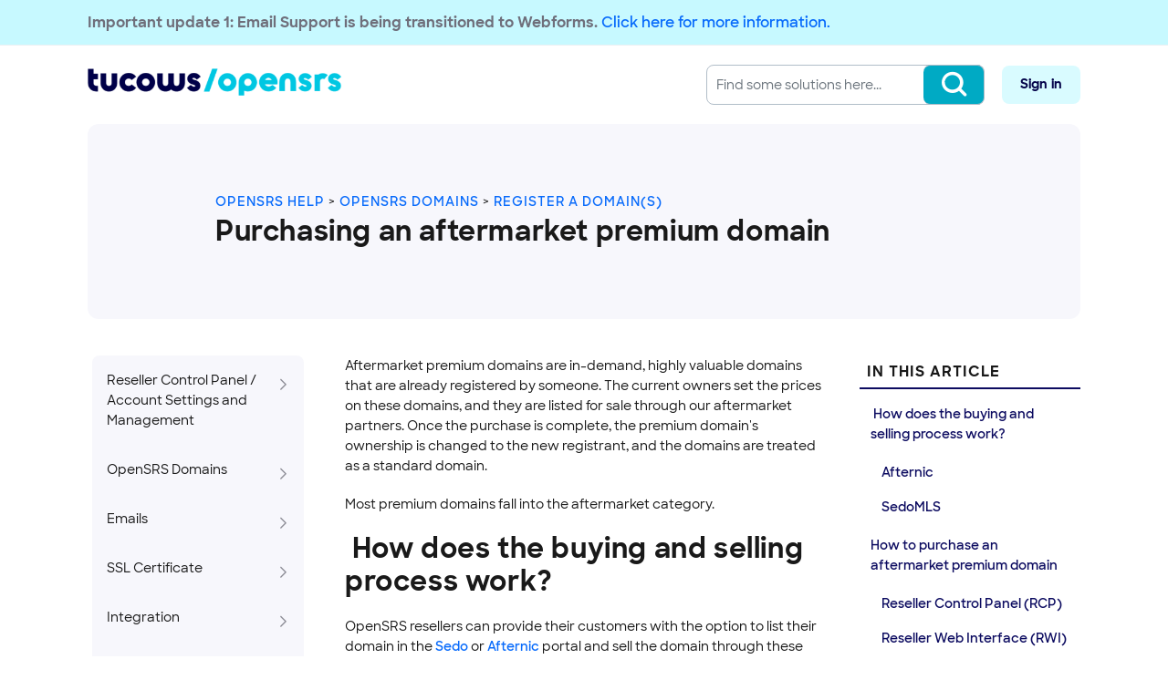

--- FILE ---
content_type: text/html; charset=utf-8
request_url: https://support.opensrs.com/support/solutions/articles/201000063128-purchasing-an-aftermarket-premium-domain
body_size: 24902
content:
<!DOCTYPE html>
<html lang="en" data-date-format="non_us" dir="ltr">

<head>

  <meta name="csrf-param" content="authenticity_token" />
<meta name="csrf-token" content="JZ8bdrIsOG2ZcbgUUefjDMFAd5SpjgqUsfEPc0tesMf8jjLqkWyeP4J1Zevtf/pcwAPE+1nzauqNJp6rVOtvVw==" />

  <link rel='shortcut icon' href='https://s3.eu-central-1.amazonaws.com/euc-cdn.freshdesk.com/data/helpdesk/attachments/production/201010425476/fav_icon/IsenH5YkWnNNnD-w8H54u33iKQqiqe8sJQ.png' />

  

<!-- Title for the page -->
<title> Purchasing an aftermarket premium domain : OpenSRS Customer Support </title>
<link rel="stylesheet" type="text/css" href="https://tucows-support.s3.amazonaws.com/css/opensrs.min.css"></link>

<!-- Google Tag Manager -->
<script>(function(w,d,s,l,i){w[l]=w[l]||[];w[l].push({'gtm.start':
new Date().getTime(),event:'gtm.js'});var f=d.getElementsByTagName(s)[0],
j=d.createElement(s),dl=l!='dataLayer'?'&l='+l:'';j.async=true;j.src=
'https://www.googletagmanager.com/gtm.js?id='+i+dl;f.parentNode.insertBefore(j,f);
})(window,document,'script','dataLayer','GTM-KMCPHWL');</script>
<!-- End Google Tag Manager -->
<script src='//eu.fw-cdn.com/12596886/621625.js' chat='true' widgetId='a1212536-71a0-42a8-99d8-53c0127bb175'></script>

<!-- Meta information -->

      <meta charset="utf-8" />
      <meta http-equiv="X-UA-Compatible" content="IE=edge,chrome=1" />
      <meta name="description" content= "" />
      <meta name="author" content= "Faye for Freshworks" />
       <meta property="og:title" content="Purchasing an aftermarket premium domain" />  <meta property="og:url" content="https://support.opensrs.com/support/solutions/articles/201000063128-purchasing-an-aftermarket-premium-domain" />  <meta property="og:description" content=" Aftermarket premium domains are in-demand, highly valuable domains that are already registered by someone. The current owners set the prices on these domains, and they are listed for sale through our aftermarket partners. Once the purchase is com..." />  <meta property="og:image" content="https://s3.eu-central-1.amazonaws.com/euc-cdn.freshdesk.com/data/helpdesk/attachments/production/201010425592/logo/7BaUTOO9NiKBtvu4hZfFDA2LL5lhFc1QkA.png?X-Amz-Algorithm=AWS4-HMAC-SHA256&amp;amp;X-Amz-Credential=AKIAS6FNSMY2XLZULJPI%2F20260127%2Feu-central-1%2Fs3%2Faws4_request&amp;amp;X-Amz-Date=20260127T055613Z&amp;amp;X-Amz-Expires=604800&amp;amp;X-Amz-SignedHeaders=host&amp;amp;X-Amz-Signature=72319c4a469680630e38aab3f650724a493b3f4cb572e1f22bd48eb1ba7713dd" />  <meta property="og:site_name" content="OpenSRS Customer Support" />  <meta property="og:type" content="article" />  <meta property="article:author" content="Faye for Freshworks" />  <meta name="twitter:title" content="Purchasing an aftermarket premium domain" />  <meta name="twitter:url" content="https://support.opensrs.com/support/solutions/articles/201000063128-purchasing-an-aftermarket-premium-domain" />  <meta name="twitter:description" content=" Aftermarket premium domains are in-demand, highly valuable domains that are already registered by someone. The current owners set the prices on these domains, and they are listed for sale through our aftermarket partners. Once the purchase is com..." />  <meta name="twitter:image" content="https://s3.eu-central-1.amazonaws.com/euc-cdn.freshdesk.com/data/helpdesk/attachments/production/201010425592/logo/7BaUTOO9NiKBtvu4hZfFDA2LL5lhFc1QkA.png?X-Amz-Algorithm=AWS4-HMAC-SHA256&amp;amp;X-Amz-Credential=AKIAS6FNSMY2XLZULJPI%2F20260127%2Feu-central-1%2Fs3%2Faws4_request&amp;amp;X-Amz-Date=20260127T055613Z&amp;amp;X-Amz-Expires=604800&amp;amp;X-Amz-SignedHeaders=host&amp;amp;X-Amz-Signature=72319c4a469680630e38aab3f650724a493b3f4cb572e1f22bd48eb1ba7713dd" />  <meta name="twitter:card" content="summary" />  <link rel="canonical" href="https://support.opensrs.com/support/solutions/articles/201000063128-purchasing-an-aftermarket-premium-domain" /> 

<!-- Scripts -->
<script async src="https://tucows-support.s3.amazonaws.com/js/opensrs.min.js"></script>

<!-- Responsive setting -->
<link rel="apple-touch-icon" href="https://s3.eu-central-1.amazonaws.com/euc-cdn.freshdesk.com/data/helpdesk/attachments/production/201010425476/fav_icon/IsenH5YkWnNNnD-w8H54u33iKQqiqe8sJQ.png" />
        <link rel="apple-touch-icon" sizes="72x72" href="https://s3.eu-central-1.amazonaws.com/euc-cdn.freshdesk.com/data/helpdesk/attachments/production/201010425476/fav_icon/IsenH5YkWnNNnD-w8H54u33iKQqiqe8sJQ.png" />
        <link rel="apple-touch-icon" sizes="114x114" href="https://s3.eu-central-1.amazonaws.com/euc-cdn.freshdesk.com/data/helpdesk/attachments/production/201010425476/fav_icon/IsenH5YkWnNNnD-w8H54u33iKQqiqe8sJQ.png" />
        <link rel="apple-touch-icon" sizes="144x144" href="https://s3.eu-central-1.amazonaws.com/euc-cdn.freshdesk.com/data/helpdesk/attachments/production/201010425476/fav_icon/IsenH5YkWnNNnD-w8H54u33iKQqiqe8sJQ.png" />
        <meta name="viewport" content="width=device-width, initial-scale=1.0, maximum-scale=5.0, user-scalable=yes" /> 




<script>

	window.tcfd_feedbackForm = 'https://tucowsdomains.com/fdfeedback/';

	var assets = {
		searchWhite: "https://tucows-support.s3.amazonaws.com/assets/search-white.svg",
		search: "https://tucows-support.s3.amazonaws.com/assets/search.svg",
		happyVote: "https://tucows-support.s3.amazonaws.com/assets/happy_vote.svg",
		sadVote: "https://tucows-support.s3.amazonaws.com/assets/sad_vote.svg",
		blank: "https://tucows-support.s3.amazonaws.com/assets/blank.svg",
		checkshield: "https://tucows-support.s3.amazonaws.com/assets/checkshield.svg",
		chevronRight: "https://tucows-support.s3.amazonaws.com/assets/chevron-right.svg",
		chevron: "https://tucows-support.s3.amazonaws.com/assets/chevron.svg",
		hamburger: "https://tucows-support.s3.amazonaws.com/assets/hamburger.svg",
		house: "https://tucows-support.s3.amazonaws.com/assets/house.svg",
		icann: "https://tucows-support.s3.amazonaws.com/assets/icann.webp",
		mail: "https://tucows-support.s3.amazonaws.com/assets/mail.svg",
		rocket: "https://tucows-support.s3.amazonaws.com/assets/rocket.svg",
		tools: "https://tucows-support.s3.amazonaws.com/assets/tools.svg",
		world: "https://tucows-support.s3.amazonaws.com/assets/world.svg",
		icons: {
			iconAlert: "https://tucows-support.s3.amazonaws.com/assets/icon_Alert.svg",
			iconCheck: "https://tucows-support.s3.amazonaws.com/assets/icon_Check.svg",
			iconExclaim: "https://tucows-support.s3.amazonaws.com/assets/icon_Exclaim.svg",
			iconGlasses: "https://tucows-support.s3.amazonaws.com/assets/icon_Glasses.svg",
			iconHeart: "https://tucows-support.s3.amazonaws.com/assets/icon_Heart.svg",
			iconInfo: "https://tucows-support.s3.amazonaws.com/assets/icon_Info.svg",
			iconLightbulb: "https://tucows-support.s3.amazonaws.com/assets/icon_Lightbulb.svg",
			iconLightning: "https://tucows-support.s3.amazonaws.com/assets/icon_Lightning.svg",
			iconNavigate: "https://tucows-support.s3.amazonaws.com/assets/icon_Navigate.svg",
			iconQuestion: "https://tucows-support.s3.amazonaws.com/assets/icon_Question.svg",
			iconQuote: "https://tucows-support.s3.amazonaws.com/assets/icon_Quote.svg",
			iconSearch: "https://tucows-support.s3.amazonaws.com/assets/icon_Search.svg",
			iconSparkle: "https://tucows-support.s3.amazonaws.com/assets/icon_Sparkle.svg",
			iconStar: "https://tucows-support.s3.amazonaws.com/assets/icon_Star.svg",
			iconStop: "https://tucows-support.s3.amazonaws.com/assets/icon_Stop.svg",
			iconUser: "https://tucows-support.s3.amazonaws.com/assets/icon_User.svg",
			iconUsers: "https://tucows-support.s3.amazonaws.com/assets/icon_Users.svg",
			iconVideo: "https://tucows-support.s3.amazonaws.com/assets/icon_Video.svg",
			iconQuoteColor: "https://tucows-support.s3.amazonaws.com/assets/icon_quote_color.svg",
			iconLightbulbOutline: "https://tucows-support.s3.amazonaws.com/assets/icon_Lightbulb_outline.svg"
		}
	};

	( function() {
		let cats = [];
		let folders = [];
		let arts = [];
		
			folders = [];

			

			cats.push( {
				name: `Internal OpenSRS Support Knowledge Base`,
				id: `201000067301`,
				url: `/support/solutions/201000067301`,
				folders: folders
			} );
		
			folders = [];

			

			cats.push( {
				name: `Internal HRS Support Knowledge Base`,
				id: `201000105549`,
				url: `/support/solutions/201000105549`,
				folders: folders
			} );
		
			folders = [];

			
				arts = [];

				
					arts.push( {
						id: `201000063096`,
						title: `GDPR Controls and data management FAQ`,
						url: `/support/solutions/articles/201000063096-gdpr-controls-and-data-management-faq`
					} );
				
					arts.push( {
						id: `201000063097`,
						title: `GDPR Consent Management Process`,
						url: `/support/solutions/articles/201000063097-gdpr-consent-management-process`
					} );
				
					arts.push( {
						id: `201000063098`,
						title: `GDPR Whois information`,
						url: `/support/solutions/articles/201000063098-gdpr-whois-information`
					} );
				
					arts.push( {
						id: `201000063099`,
						title: `OpenSRS data processing general information`,
						url: `/support/solutions/articles/201000063099-opensrs-data-processing-general-information`
					} );
				
					arts.push( {
						id: `201000063105`,
						title: `Data sharing preferences updates at OpenSRS`,
						url: `/support/solutions/articles/201000063105-data-sharing-preferences-updates-at-opensrs`
					} );
				
					arts.push( {
						id: `201000063162`,
						title: `Consent management messaging`,
						url: `/support/solutions/articles/201000063162-consent-management-messaging`
					} );
				
					arts.push( {
						id: `201000063168`,
						title: `GDPR FAQ - Data use, consent and process changes`,
						url: `/support/solutions/articles/201000063168-gdpr-faq-data-use-consent-and-process-changes`
					} );
				

	            folders.push( {
	            	id: `201000169836`,
	            	name: `GDPR`,
	            	articles: arts
	            } );
	        
				arts = [];

				
					arts.push( {
						id: `201000063061`,
						title: `Horizon/test system accounts`,
						url: `/support/solutions/articles/201000063061-horizon-test-system-accounts`
					} );
				
					arts.push( {
						id: `201000063089`,
						title: `Troubleshooting reseller control panel blank page when loading`,
						url: `/support/solutions/articles/201000063089-troubleshooting-reseller-control-panel-blank-page-when-loading`
					} );
				
					arts.push( {
						id: `201000063182`,
						title: `OpenSRS Reseller Pricing Structure`,
						url: `/support/solutions/articles/201000063182-opensrs-reseller-pricing-structure`
					} );
				
					arts.push( {
						id: `201000063205`,
						title: `Your Quick-Start Guide to OpenSRS`,
						url: `/support/solutions/articles/201000063205-your-quick-start-guide-to-opensrs`
					} );
				
					arts.push( {
						id: `201000063394`,
						title: `OpenSRS Management Interface`,
						url: `/support/solutions/articles/201000063394-opensrs-management-interface`
					} );
				
					arts.push( {
						id: `201000063408`,
						title: `OpenSRS Quickstart Guide`,
						url: `/support/solutions/articles/201000063408-opensrs-quickstart-guide`
					} );
				
					arts.push( {
						id: `201000063497`,
						title: `Accessing the OpenSRS system`,
						url: `/support/solutions/articles/201000063497-accessing-the-opensrs-system`
					} );
				
					arts.push( {
						id: `201000123268`,
						title: `Configuring Records for Automated Outbound Email Delivery`,
						url: `/support/solutions/articles/201000123268-configuring-records-for-automated-outbound-email-delivery`
					} );
				

	            folders.push( {
	            	id: `201000169838`,
	            	name: `Getting Started`,
	            	articles: arts
	            } );
	        
				arts = [];

				
					arts.push( {
						id: `201000063170`,
						title: `Date Localization in Messaging Platform`,
						url: `/support/solutions/articles/201000063170-date-localization-in-messaging-platform`
					} );
				
					arts.push( {
						id: `201000063248`,
						title: `Messaging Guide`,
						url: `/support/solutions/articles/201000063248-messaging-guide`
					} );
				
					arts.push( {
						id: `201000063391`,
						title: `Trust Customer messaging`,
						url: `/support/solutions/articles/201000063391-trust-customer-messaging`
					} );
				

	            folders.push( {
	            	id: `201000169843`,
	            	name: `Messaging`,
	            	articles: arts
	            } );
	        
				arts = [];

				
					arts.push( {
						id: `201000063286`,
						title: `Manage your sub-reseller control panel (OpenSRS Control panel)`,
						url: `/support/solutions/articles/201000063286-manage-your-sub-reseller-control-panel-opensrs-control-panel-`
					} );
				
					arts.push( {
						id: `201000063388`,
						title: `Sub-reseller management`,
						url: `/support/solutions/articles/201000063388-sub-reseller-management`
					} );
				

	            folders.push( {
	            	id: `201000169848`,
	            	name: `Sub-Resellers`,
	            	articles: arts
	            } );
	        
				arts = [];

				
					arts.push( {
						id: `201000063400`,
						title: `Manage your reseller account balance`,
						url: `/support/solutions/articles/201000063400-manage-your-reseller-account-balance`
					} );
				
					arts.push( {
						id: `201000063426`,
						title: `Understanding the 3% Processing Fee for Deposits`,
						url: `/support/solutions/articles/201000063426-understanding-the-3-processing-fee-for-deposits`
					} );
				

	            folders.push( {
	            	id: `201000169854`,
	            	name: `Funds`,
	            	articles: arts
	            } );
	        
				arts = [];

				
					arts.push( {
						id: `201000063178`,
						title: `Branding and Customizing Confirmation Pages (Reseller Control Panel)`,
						url: `/support/solutions/articles/201000063178-branding-and-customizing-confirmation-pages-reseller-control-panel-`
					} );
				
					arts.push( {
						id: `201000063287`,
						title: `Managing reseller branding`,
						url: `/support/solutions/articles/201000063287-managing-reseller-branding`
					} );
				
					arts.push( {
						id: `201000063380`,
						title: `Manage your webmail interface branding (OpenSRS control panel)`,
						url: `/support/solutions/articles/201000063380-manage-your-webmail-interface-branding-opensrs-control-panel-`
					} );
				

	            folders.push( {
	            	id: `201000169858`,
	            	name: `Branding`,
	            	articles: arts
	            } );
	        
				arts = [];

				
					arts.push( {
						id: `201000063052`,
						title: `Cancelling a reseller account`,
						url: `/support/solutions/articles/201000063052-cancelling-a-reseller-account`
					} );
				
					arts.push( {
						id: `201000063275`,
						title: `Managing domains by profile`,
						url: `/support/solutions/articles/201000063275-managing-domains-by-profile`
					} );
				
					arts.push( {
						id: `201000063386`,
						title: `Set user management and permission profiles`,
						url: `/support/solutions/articles/201000063386-set-user-management-and-permission-profiles`
					} );
				

	            folders.push( {
	            	id: `201000169863`,
	            	name: `People and Permissions`,
	            	articles: arts
	            } );
	        
				arts = [];

				
					arts.push( {
						id: `201000063085`,
						title: `Character restrictions and requirements in the Reseller Control Panel`,
						url: `/support/solutions/articles/201000063085-character-restrictions-and-requirements-in-the-reseller-control-panel`
					} );
				
					arts.push( {
						id: `201000063103`,
						title: `Status page impact levels`,
						url: `/support/solutions/articles/201000063103-status-page-impact-levels`
					} );
				
					arts.push( {
						id: `201000063115`,
						title: `FAQ on reseller account password reset`,
						url: `/support/solutions/articles/201000063115-faq-on-reseller-account-password-reset`
					} );
				
					arts.push( {
						id: `201000063117`,
						title: `Reset the password of your Reseller Control panel`,
						url: `/support/solutions/articles/201000063117-reset-the-password-of-your-reseller-control-panel`
					} );
				
					arts.push( {
						id: `201000063120`,
						title: `FAQ on two-factor authentication (2FA) for reseller accounts`,
						url: `/support/solutions/articles/201000063120-faq-on-two-factor-authentication-2fa-for-reseller-accounts`
					} );
				
					arts.push( {
						id: `201000063121`,
						title: `Two-factor authentication setup for reseller accounts`,
						url: `/support/solutions/articles/201000063121-two-factor-authentication-setup-for-reseller-accounts`
					} );
				

	            folders.push( {
	            	id: `201000169867`,
	            	name: `User Settings`,
	            	articles: arts
	            } );
	        
				arts = [];

				
					arts.push( {
						id: `201000063352`,
						title: `Login URLs for OpenSRS Services`,
						url: `/support/solutions/articles/201000063352-login-urls-for-opensrs-services`
					} );
				

	            folders.push( {
	            	id: `201000169870`,
	            	name: `Other OpenSRS Services Login`,
	            	articles: arts
	            } );
	        
				arts = [];

				
					arts.push( {
						id: `201000115819`,
						title: `ICANN RDP Changes – What You Need to Know`,
						url: `/support/solutions/articles/201000115819-icann-rdp-changes-what-you-need-to-know`
					} );
				

	            folders.push( {
	            	id: `201000266734`,
	            	name: `Communications`,
	            	articles: arts
	            } );
	        
				arts = [];

				
					arts.push( {
						id: `201000114747`,
						title: `Important Update: All Support Requests Must Now Be Submitted by Webform`,
						url: `/support/solutions/articles/201000114747-important-update-all-support-requests-must-now-be-submitted-by-webform`
					} );
				
					arts.push( {
						id: `201000063382`,
						title: `[Legacy] Configuring DNSSEC in Legacy Storefront for Registrants and Resellers`,
						url: `/support/solutions/articles/201000063382--legacy-configuring-dnssec-in-legacy-storefront-for-registrants-and-resellers`
					} );
				
					arts.push( {
						id: `201000120769`,
						title: `Forward Opt-In Feature for Hosted Email`,
						url: `/support/solutions/articles/201000120769-forward-opt-in-feature-for-hosted-email`
					} );
				

	            folders.push( {
	            	id: `201000267262`,
	            	name: `News and Announcements`,
	            	articles: arts
	            } );
	        

			cats.push( {
				name: `Reseller Control Panel / Account Settings and Management`,
				id: `201000067885`,
				url: `/support/solutions/201000067885`,
				folders: folders
			} );
		
			folders = [];

			
				arts = [];

				
					arts.push( {
						id: `201000063023`,
						title: `Renewing an SSL in Opensrs Control Panel`,
						url: `/support/solutions/articles/201000063023-renewing-an-ssl-in-opensrs-control-panel`
					} );
				
					arts.push( {
						id: `201000063030`,
						title: `Managing Amazon Registry domain policies`,
						url: `/support/solutions/articles/201000063030-managing-amazon-registry-domain-policies`
					} );
				
					arts.push( {
						id: `201000063071`,
						title: `Epag to Ascio TLD migration`,
						url: `/support/solutions/articles/201000063071-epag-to-ascio-tld-migration`
					} );
				
					arts.push( {
						id: `201000063083`,
						title: `.AU Eligibility Requirements`,
						url: `/support/solutions/articles/201000063083--au-eligibility-requirements`
					} );
				
					arts.push( {
						id: `201000063167`,
						title: `Google Registry domain policies`,
						url: `/support/solutions/articles/201000063167-google-registry-domain-policies`
					} );
				
					arts.push( {
						id: `201000063552`,
						title: `.AC .SH domain policies`,
						url: `/support/solutions/articles/201000063552--ac-sh-domain-policies`
					} );
				
					arts.push( {
						id: `201000063302`,
						title: `.AE Domain Policies`,
						url: `/support/solutions/articles/201000063302--ae-domain-policies`
					} );
				
					arts.push( {
						id: `201000063183`,
						title: `.AF Domain Policies`,
						url: `/support/solutions/articles/201000063183--af-domain-policies`
					} );
				
					arts.push( {
						id: `201000063401`,
						title: `.ALSACE domain policies`,
						url: `/support/solutions/articles/201000063401--alsace-domain-policies`
					} );
				
					arts.push( {
						id: `201000063413`,
						title: `.AM domain policies`,
						url: `/support/solutions/articles/201000063413--am-domain-policies`
					} );
				
					arts.push( {
						id: `201000063429`,
						title: `.AR Domain Policies`,
						url: `/support/solutions/articles/201000063429--ar-domain-policies`
					} );
				
					arts.push( {
						id: `201000063439`,
						title: `.ASIA domain policies`,
						url: `/support/solutions/articles/201000063439--asia-domain-policies`
					} );
				
					arts.push( {
						id: `201000063379`,
						title: `.AERO domain policies`,
						url: `/support/solutions/articles/201000063379--aero-domain-policies`
					} );
				
					arts.push( {
						id: `201000063448`,
						title: `.AT Domain Policies`,
						url: `/support/solutions/articles/201000063448--at-domain-policies`
					} );
				
					arts.push( {
						id: `201000063135`,
						title: `.AU Domain Policies`,
						url: `/support/solutions/articles/201000063135--au-domain-policies`
					} );
				
					arts.push( {
						id: `201000063468`,
						title: `.BE domain policies`,
						url: `/support/solutions/articles/201000063468--be-domain-policies`
					} );
				
					arts.push( {
						id: `201000063479`,
						title: `.BIZ domain policies`,
						url: `/support/solutions/articles/201000063479--biz-domain-policies`
					} );
				
					arts.push( {
						id: `201000063494`,
						title: `.BR domain policies`,
						url: `/support/solutions/articles/201000063494--br-domain-policies`
					} );
				
					arts.push( {
						id: `201000063496`,
						title: `.BZ domain policies`,
						url: `/support/solutions/articles/201000063496--bz-domain-policies`
					} );
				
					arts.push( {
						id: `201000063500`,
						title: `.BZH domain policies`,
						url: `/support/solutions/articles/201000063500--bzh-domain-policies`
					} );
				
					arts.push( {
						id: `201000063505`,
						title: `.CA domain policies`,
						url: `/support/solutions/articles/201000063505--ca-domain-policies`
					} );
				
					arts.push( {
						id: `201000063518`,
						title: `.CEO domain policies`,
						url: `/support/solutions/articles/201000063518--ceo-domain-policies`
					} );
				
					arts.push( {
						id: `201000063521`,
						title: `.CH domain policies`,
						url: `/support/solutions/articles/201000063521--ch-domain-policies`
					} );
				
					arts.push( {
						id: `201000063193`,
						title: `.CD Domain Policies`,
						url: `/support/solutions/articles/201000063193--cd-domain-policies`
					} );
				
					arts.push( {
						id: `201000063511`,
						title: `.CAPETOWN, .DURBAN, and .JOBURG Domain Policies`,
						url: `/support/solutions/articles/201000063511--capetown-durban-and-joburg-domain-policies`
					} );
				
					arts.push( {
						id: `201000063516`,
						title: `.CC domain policies`,
						url: `/support/solutions/articles/201000063516--cc-domain-policies`
					} );
				
					arts.push( {
						id: `201000063044`,
						title: `.CH domain policies`,
						url: `/support/solutions/articles/201000063044--ch-domain-policies`
					} );
				
					arts.push( {
						id: `201000063523`,
						title: `.CN domain policies`,
						url: `/support/solutions/articles/201000063523--cn-domain-policies`
					} );
				
					arts.push( {
						id: `201000063525`,
						title: `.CO domain policies`,
						url: `/support/solutions/articles/201000063525--co-domain-policies`
					} );
				
					arts.push( {
						id: `201000063527`,
						title: `.COOP domain policies`,
						url: `/support/solutions/articles/201000063527--coop-domain-policies`
					} );
				

	            folders.push( {
	            	id: `201000168514`,
	            	name: `TLD Policies`,
	            	articles: arts
	            } );
	        
				arts = [];

				
					arts.push( {
						id: `201000063050`,
						title: `Reporting abusive websites`,
						url: `/support/solutions/articles/201000063050-reporting-abusive-websites`
					} );
				
					arts.push( {
						id: `201000063059`,
						title: `Domain owner support`,
						url: `/support/solutions/articles/201000063059-domain-owner-support`
					} );
				
					arts.push( {
						id: `201000063198`,
						title: `Communications at OpenSRS`,
						url: `/support/solutions/articles/201000063198-communications-at-opensrs`
					} );
				
					arts.push( {
						id: `201000063243`,
						title: `Registry premium domains guide`,
						url: `/support/solutions/articles/201000063243-registry-premium-domains-guide`
					} );
				
					arts.push( {
						id: `201000063385`,
						title: `New TLD Launch Phases`,
						url: `/support/solutions/articles/201000063385-new-tld-launch-phases`
					} );
				
					arts.push( {
						id: `201000063404`,
						title: `Synchronous vs. Asynchronous Registries`,
						url: `/support/solutions/articles/201000063404-synchronous-vs-asynchronous-registries`
					} );
				
					arts.push( {
						id: `201000063425`,
						title: `Aftermarket Premium Domains`,
						url: `/support/solutions/articles/201000063425-aftermarket-premium-domains`
					} );
				
					arts.push( {
						id: `201000063477`,
						title: `Domain name auctions`,
						url: `/support/solutions/articles/201000063477-domain-name-auctions`
					} );
				
					arts.push( {
						id: `201000063485`,
						title: `Leap year registrations`,
						url: `/support/solutions/articles/201000063485-leap-year-registrations`
					} );
				
					arts.push( {
						id: `201000063490`,
						title: `Trademark Claims Notifications`,
						url: `/support/solutions/articles/201000063490-trademark-claims-notifications`
					} );
				
					arts.push( {
						id: `201000063493`,
						title: `Parked Pages Program`,
						url: `/support/solutions/articles/201000063493-parked-pages-program`
					} );
				
					arts.push( {
						id: `201000063499`,
						title: `WDRP - Whois Data Reminder Policy`,
						url: `/support/solutions/articles/201000063499-wdrp-whois-data-reminder-policy`
					} );
				
					arts.push( {
						id: `201000063510`,
						title: `Domain Help Topics`,
						url: `/support/solutions/articles/201000063510-domain-help-topics`
					} );
				

	            folders.push( {
	            	id: `201000169840`,
	            	name: `Understand Domain Basics`,
	            	articles: arts
	            } );
	        
				arts = [];

				
					arts.push( {
						id: `201000063043`,
						title: `Registering domain names through the RWI`,
						url: `/support/solutions/articles/201000063043-registering-domain-names-through-the-rwi`
					} );
				
					arts.push( {
						id: `201000063072`,
						title: `.AU geoTLD launch`,
						url: `/support/solutions/articles/201000063072--au-geotld-launch`
					} );
				
					arts.push( {
						id: `201000063128`,
						title: `Purchasing an aftermarket premium domain`,
						url: `/support/solutions/articles/201000063128-purchasing-an-aftermarket-premium-domain`
					} );
				
					arts.push( {
						id: `201000063318`,
						title: `Register a Domain Name in the Control Panel`,
						url: `/support/solutions/articles/201000063318-register-a-domain-name-in-the-control-panel`
					} );
				
					arts.push( {
						id: `201000063422`,
						title: `Specifying the gTLDs and ccTLDs to display in availability search results`,
						url: `/support/solutions/articles/201000063422-specifying-the-gtlds-and-cctlds-to-display-in-availability-search-results`
					} );
				
					arts.push( {
						id: `201000063443`,
						title: `Internationalized domain name registrations`,
						url: `/support/solutions/articles/201000063443-internationalized-domain-name-registrations`
					} );
				
					arts.push( {
						id: `201000063455`,
						title: `Complete bulk registrations in the resellers control panel`,
						url: `/support/solutions/articles/201000063455-complete-bulk-registrations-in-the-resellers-control-panel`
					} );
				

	            folders.push( {
	            	id: `201000169850`,
	            	name: `Register a Domain(s)`,
	            	articles: arts
	            } );
	        
				arts = [];

				
					arts.push( {
						id: `201000063054`,
						title: `Transfer .UK domains`,
						url: `/support/solutions/articles/201000063054-transfer-uk-domains`
					} );
				
					arts.push( {
						id: `201000063056`,
						title: `Transfer .DE domains`,
						url: `/support/solutions/articles/201000063056-transfer-de-domains`
					} );
				
					arts.push( {
						id: `201000063132`,
						title: `Transfer away process`,
						url: `/support/solutions/articles/201000063132-transfer-away-process`
					} );
				
					arts.push( {
						id: `201000063138`,
						title: `Transfer in process`,
						url: `/support/solutions/articles/201000063138-transfer-in-process`
					} );
				
					arts.push( {
						id: `201000063316`,
						title: `A Complete Guide to Domain Transfers`,
						url: `/support/solutions/articles/201000063316-a-complete-guide-to-domain-transfers`
					} );
				
					arts.push( {
						id: `201000063403`,
						title: `Push multiple domains to another reseller`,
						url: `/support/solutions/articles/201000063403-push-multiple-domains-to-another-reseller`
					} );
				
					arts.push( {
						id: `201000063434`,
						title: `Manage domain transfer authcodes`,
						url: `/support/solutions/articles/201000063434-manage-domain-transfer-authcodes`
					} );
				

	            folders.push( {
	            	id: `201000169856`,
	            	name: `Transfer a Domain(s)`,
	            	articles: arts
	            } );
	        
				arts = [];

				
					arts.push( {
						id: `201000063038`,
						title: `Contacting OpenSRS Customer Support`,
						url: `/support/solutions/articles/201000063038-contacting-opensrs-customer-support`
					} );
				
					arts.push( {
						id: `201000063046`,
						title: `Domain forwarding with HTTP and HTTPS`,
						url: `/support/solutions/articles/201000063046-domain-forwarding-with-http-and-https`
					} );
				
					arts.push( {
						id: `201000063109`,
						title: `Viewing domain transfers in the RWI`,
						url: `/support/solutions/articles/201000063109-viewing-domain-transfers-in-the-rwi`
					} );
				
					arts.push( {
						id: `201000063110`,
						title: `Searching for domain orders in the RWI`,
						url: `/support/solutions/articles/201000063110-searching-for-domain-orders-in-the-rwi`
					} );
				
					arts.push( {
						id: `201000063112`,
						title: `Designated Agent (DA)`,
						url: `/support/solutions/articles/201000063112-designated-agent-da-`
					} );
				
					arts.push( {
						id: `201000063113`,
						title: `How to enable/disable Designated Agent (DA) for COR process`,
						url: `/support/solutions/articles/201000063113-how-to-enable-disable-designated-agent-da-for-cor-process`
					} );
				
					arts.push( {
						id: `201000063114`,
						title: `Change of registrant (COR) for gTLD domains`,
						url: `/support/solutions/articles/201000063114-change-of-registrant-cor-for-gtld-domains`
					} );
				
					arts.push( {
						id: `201000063142`,
						title: `Public Whois - Exposing contact information`,
						url: `/support/solutions/articles/201000063142-public-whois-exposing-contact-information`
					} );
				
					arts.push( {
						id: `201000063197`,
						title: `Differences Between Thin WHOIS vs Thick WHOIS`,
						url: `/support/solutions/articles/201000063197-differences-between-thin-whois-vs-thick-whois`
					} );
				
					arts.push( {
						id: `201000063387`,
						title: `Managing default domain settings`,
						url: `/support/solutions/articles/201000063387-managing-default-domain-settings`
					} );
				
					arts.push( {
						id: `201000063409`,
						title: `Registrant Email Verification Process`,
						url: `/support/solutions/articles/201000063409-registrant-email-verification-process`
					} );
				
					arts.push( {
						id: `201000063415`,
						title: `Contact privacy service`,
						url: `/support/solutions/articles/201000063415-contact-privacy-service`
					} );
				
					arts.push( {
						id: `201000063430`,
						title: `Make bulk contact changes`,
						url: `/support/solutions/articles/201000063430-make-bulk-contact-changes`
					} );
				
					arts.push( {
						id: `201000063449`,
						title: `View bulk change requests`,
						url: `/support/solutions/articles/201000063449-view-bulk-change-requests`
					} );
				
					arts.push( {
						id: `201000063457`,
						title: `Suspend, cancel, or resume a bulk change request`,
						url: `/support/solutions/articles/201000063457-suspend-cancel-or-resume-a-bulk-change-request`
					} );
				
					arts.push( {
						id: `201000063469`,
						title: `Lock or unlock domains`,
						url: `/support/solutions/articles/201000063469-lock-or-unlock-domains`
					} );
				
					arts.push( {
						id: `201000063478`,
						title: `Generating a text file for bulk changes`,
						url: `/support/solutions/articles/201000063478-generating-a-text-file-for-bulk-changes`
					} );
				
					arts.push( {
						id: `201000063486`,
						title: `The Manage Web Interface (MWI)`,
						url: `/support/solutions/articles/201000063486-the-manage-web-interface-mwi-`
					} );
				
					arts.push( {
						id: `201000063503`,
						title: `Export domain information`,
						url: `/support/solutions/articles/201000063503-export-domain-information`
					} );
				
					arts.push( {
						id: `201000063504`,
						title: `Delete or Refund a Domain`,
						url: `/support/solutions/articles/201000063504-delete-or-refund-a-domain`
					} );
				
					arts.push( {
						id: `201000063514`,
						title: `Listing a domain for sale on Afternic`,
						url: `/support/solutions/articles/201000063514-listing-a-domain-for-sale-on-afternic`
					} );
				
					arts.push( {
						id: `201000063517`,
						title: `Listing domains for sale through SedoMLS Premium`,
						url: `/support/solutions/articles/201000063517-listing-domains-for-sale-through-sedomls-premium`
					} );
				
					arts.push( {
						id: `201000063522`,
						title: `How to determine the expiry date for a domain`,
						url: `/support/solutions/articles/201000063522-how-to-determine-the-expiry-date-for-a-domain`
					} );
				
					arts.push( {
						id: `201000063529`,
						title: `Filter domain search results in the control panel`,
						url: `/support/solutions/articles/201000063529-filter-domain-search-results-in-the-control-panel`
					} );
				
					arts.push( {
						id: `201000063531`,
						title: `[Legacy] Moving domains to and from Storefront`,
						url: `/support/solutions/articles/201000063531--legacy-moving-domains-to-and-from-storefront`
					} );
				
					arts.push( {
						id: `201000063539`,
						title: `Viewing domain orders in the RWI`,
						url: `/support/solutions/articles/201000063539-viewing-domain-orders-in-the-rwi`
					} );
				

	            folders.push( {
	            	id: `201000169860`,
	            	name: `Management and Extra Domain Settings`,
	            	articles: arts
	            } );
	        
				arts = [];

				
					arts.push( {
						id: `201000063087`,
						title: `Configuring DNSSEC`,
						url: `/support/solutions/articles/201000063087-configuring-dnssec`
					} );
				
					arts.push( {
						id: `201000063092`,
						title: `Changing nameservers in the reseller control panel`,
						url: `/support/solutions/articles/201000063092-changing-nameservers-in-the-reseller-control-panel`
					} );
				
					arts.push( {
						id: `201000063118`,
						title: `Create or edit DNS records`,
						url: `/support/solutions/articles/201000063118-create-or-edit-dns-records`
					} );
				
					arts.push( {
						id: `201000063317`,
						title: `Adding, modifying, and deleting glue records`,
						url: `/support/solutions/articles/201000063317-adding-modifying-and-deleting-glue-records`
					} );
				
					arts.push( {
						id: `201000063378`,
						title: `DMARC Policy changes – Impact on OpenSRS Service notifications`,
						url: `/support/solutions/articles/201000063378-dmarc-policy-changes-impact-on-opensrs-service-notifications`
					} );
				
					arts.push( {
						id: `201000063431`,
						title: `Modifying DNS zone in MWI`,
						url: `/support/solutions/articles/201000063431-modifying-dns-zone-in-mwi`
					} );
				
					arts.push( {
						id: `201000063450`,
						title: `How to enable domain forwarding`,
						url: `/support/solutions/articles/201000063450-how-to-enable-domain-forwarding`
					} );
				
					arts.push( {
						id: `201000063481`,
						title: `Editing DNS zone records in bulk`,
						url: `/support/solutions/articles/201000063481-editing-dns-zone-records-in-bulk`
					} );
				
					arts.push( {
						id: `201000063495`,
						title: `How to add SRV records for Office 365`,
						url: `/support/solutions/articles/201000063495-how-to-add-srv-records-for-office-365`
					} );
				

	            folders.push( {
	            	id: `201000169865`,
	            	name: `DNS, Nameservers & Security`,
	            	articles: arts
	            } );
	        
				arts = [];

				
					arts.push( {
						id: `201000063130`,
						title: `How to fix a domain renewal in draft`,
						url: `/support/solutions/articles/201000063130-how-to-fix-a-domain-renewal-in-draft`
					} );
				
					arts.push( {
						id: `201000063315`,
						title: `Redeem an expired domain`,
						url: `/support/solutions/articles/201000063315-redeem-an-expired-domain`
					} );
				
					arts.push( {
						id: `201000063393`,
						title: `Renewing Domains`,
						url: `/support/solutions/articles/201000063393-renewing-domains`
					} );
				

	            folders.push( {
	            	id: `201000169868`,
	            	name: `Renew or Recover a Domain(s)`,
	            	articles: arts
	            } );
	        

			cats.push( {
				name: `OpenSRS Domains`,
				id: `201000067347`,
				url: `/support/solutions/201000067347`,
				folders: folders
			} );
		
			folders = [];

			
				arts = [];

				
					arts.push( {
						id: `201000063027`,
						title: `The Gmail, Microsoft, and Yahoo DMARC requirements on the hosted email platform`,
						url: `/support/solutions/articles/201000063027-the-gmail-microsoft-and-yahoo-dmarc-requirements-on-the-hosted-email-platform`
					} );
				
					arts.push( {
						id: `201000063028`,
						title: `The Gmail, Microsoft, and Yahoo DMARC requirements on the domains platform`,
						url: `/support/solutions/articles/201000063028-the-gmail-microsoft-and-yahoo-dmarc-requirements-on-the-domains-platform`
					} );
				
					arts.push( {
						id: `201000063053`,
						title: `Updating Max quota for Email`,
						url: `/support/solutions/articles/201000063053-updating-max-quota-for-email`
					} );
				
					arts.push( {
						id: `201000063375`,
						title: `Welcome email for new email customers`,
						url: `/support/solutions/articles/201000063375-welcome-email-for-new-email-customers`
					} );
				
					arts.push( {
						id: `201000063410`,
						title: `OpenSRS Email service billing`,
						url: `/support/solutions/articles/201000063410-opensrs-email-service-billing`
					} );
				
					arts.push( {
						id: `201000063427`,
						title: `Email Help Topics`,
						url: `/support/solutions/articles/201000063427-email-help-topics`
					} );
				

	            folders.push( {
	            	id: `201000169839`,
	            	name: `FAQs: OpenSRS Email`,
	            	articles: arts
	            } );
	        
				arts = [];

				
					arts.push( {
						id: `201000063082`,
						title: `How to use the email migration tool`,
						url: `/support/solutions/articles/201000063082-how-to-use-the-email-migration-tool`
					} );
				
					arts.push( {
						id: `201000063131`,
						title: `Migrate to the OpenSRS Email Service`,
						url: `/support/solutions/articles/201000063131-migrate-to-the-opensrs-email-service`
					} );
				
					arts.push( {
						id: `201000063301`,
						title: `Set up Hosted Email services`,
						url: `/support/solutions/articles/201000063301-set-up-hosted-email-services`
					} );
				
					arts.push( {
						id: `201000063390`,
						title: `Creating Mailbox Accounts`,
						url: `/support/solutions/articles/201000063390-creating-mailbox-accounts`
					} );
				
					arts.push( {
						id: `201000063417`,
						title: `Bulk tools`,
						url: `/support/solutions/articles/201000063417-bulk-tools`
					} );
				
					arts.push( {
						id: `201000063441`,
						title: `Create a new domain for Email accounts`,
						url: `/support/solutions/articles/201000063441-create-a-new-domain-for-email-accounts`
					} );
				
					arts.push( {
						id: `201000063451`,
						title: `Adding and removing domain aliases`,
						url: `/support/solutions/articles/201000063451-adding-and-removing-domain-aliases`
					} );
				
					arts.push( {
						id: `201000063458`,
						title: `Configure DNS for OpenSRS Hosted Email`,
						url: `/support/solutions/articles/201000063458-configure-dns-for-opensrs-hosted-email`
					} );
				
					arts.push( {
						id: `201000063466`,
						title: `Set up the email filter-only service`,
						url: `/support/solutions/articles/201000063466-set-up-the-email-filter-only-service`
					} );
				
					arts.push( {
						id: `201000063482`,
						title: `Sender Policy Framework (SPF)`,
						url: `/support/solutions/articles/201000063482-sender-policy-framework-spf-`
					} );
				
					arts.push( {
						id: `201000063484`,
						title: `Which email cluster am I on?`,
						url: `/support/solutions/articles/201000063484-which-email-cluster-am-i-on-`
					} );
				

	            folders.push( {
	            	id: `201000169844`,
	            	name: `Email Creation and Migration`,
	            	articles: arts
	            } );
	        
				arts = [];

				
					arts.push( {
						id: `201000063026`,
						title: `How to configure DKIM for Automated Outbound emails`,
						url: `/support/solutions/articles/201000063026-how-to-configure-dkim-for-automated-outbound-emails`
					} );
				
					arts.push( {
						id: `201000063066`,
						title: `Gmail delivery issues`,
						url: `/support/solutions/articles/201000063066-gmail-delivery-issues`
					} );
				
					arts.push( {
						id: `201000063069`,
						title: `Email migration service interruptions`,
						url: `/support/solutions/articles/201000063069-email-migration-service-interruptions`
					} );
				
					arts.push( {
						id: `201000063075`,
						title: `Email quota notifications`,
						url: `/support/solutions/articles/201000063075-email-quota-notifications`
					} );
				
					arts.push( {
						id: `201000063077`,
						title: `Email Client Configuration Guide`,
						url: `/support/solutions/articles/201000063077-email-client-configuration-guide`
					} );
				
					arts.push( {
						id: `201000063169`,
						title: `Email Password Recovery System`,
						url: `/support/solutions/articles/201000063169-email-password-recovery-system`
					} );
				
					arts.push( {
						id: `201000063313`,
						title: `CalDAV and CardDAV Synchronization with Hosted Email`,
						url: `/support/solutions/articles/201000063313-caldav-and-carddav-synchronization-with-hosted-email`
					} );
				
					arts.push( {
						id: `201000063406`,
						title: `Setting autoresponder for a mailbox`,
						url: `/support/solutions/articles/201000063406-setting-autoresponder-for-a-mailbox`
					} );
				
					arts.push( {
						id: `201000063418`,
						title: `Set the default language for a domain`,
						url: `/support/solutions/articles/201000063418-set-the-default-language-for-a-domain`
					} );
				
					arts.push( {
						id: `201000063432`,
						title: `Set limit on the number of mailboxes per domain`,
						url: `/support/solutions/articles/201000063432-set-limit-on-the-number-of-mailboxes-per-domain`
					} );
				
					arts.push( {
						id: `201000063440`,
						title: `Set global mailbox limits`,
						url: `/support/solutions/articles/201000063440-set-global-mailbox-limits`
					} );
				
					arts.push( {
						id: `201000063459`,
						title: `Set default company preferences`,
						url: `/support/solutions/articles/201000063459-set-default-company-preferences`
					} );
				

	            folders.push( {
	            	id: `201000169849`,
	            	name: `Email Preferences, Settings, and Sync Options`,
	            	articles: arts
	            } );
	        
				arts = [];

				
					arts.push( {
						id: `201000063064`,
						title: `Hosted Email IP reputation`,
						url: `/support/solutions/articles/201000063064-hosted-email-ip-reputation`
					} );
				
					arts.push( {
						id: `201000063065`,
						title: `Basic troubleshooting guide for Hosted Email`,
						url: `/support/solutions/articles/201000063065-basic-troubleshooting-guide-for-hosted-email`
					} );
				
					arts.push( {
						id: `201000063088`,
						title: `Deleting email domains`,
						url: `/support/solutions/articles/201000063088-deleting-email-domains`
					} );
				
					arts.push( {
						id: `201000063106`,
						title: `End-User password reset FAQ`,
						url: `/support/solutions/articles/201000063106-end-user-password-reset-faq`
					} );
				
					arts.push( {
						id: `201000063116`,
						title: `FAQ on White labeling for Hosted Email service`,
						url: `/support/solutions/articles/201000063116-faq-on-white-labeling-for-hosted-email-service`
					} );
				
					arts.push( {
						id: `201000063122`,
						title: `Required email password reset FAQ`,
						url: `/support/solutions/articles/201000063122-required-email-password-reset-faq`
					} );
				
					arts.push( {
						id: `201000063123`,
						title: `Mail administration console users- ADM accounts`,
						url: `/support/solutions/articles/201000063123-mail-administration-console-users-adm-accounts`
					} );
				
					arts.push( {
						id: `201000063124`,
						title: `Set DKIM record for hostedemail domains using API`,
						url: `/support/solutions/articles/201000063124-set-dkim-record-for-hostedemail-domains-using-api`
					} );
				
					arts.push( {
						id: `201000063126`,
						title: `How to update email account settings`,
						url: `/support/solutions/articles/201000063126-how-to-update-email-account-settings`
					} );
				
					arts.push( {
						id: `201000063145`,
						title: `Custom branding for Webmail`,
						url: `/support/solutions/articles/201000063145-custom-branding-for-webmail`
					} );
				
					arts.push( {
						id: `201000063155`,
						title: `Pushing a email domain to a new reseller`,
						url: `/support/solutions/articles/201000063155-pushing-a-email-domain-to-a-new-reseller`
					} );
				
					arts.push( {
						id: `201000063157`,
						title: `Enabling email security in the Mail Administrative Console`,
						url: `/support/solutions/articles/201000063157-enabling-email-security-in-the-mail-administrative-console`
					} );
				
					arts.push( {
						id: `201000063329`,
						title: `What is the MAC?`,
						url: `/support/solutions/articles/201000063329-what-is-the-mac-`
					} );
				
					arts.push( {
						id: `201000063381`,
						title: `How to: Setup DKIM for Hosted Email Domains`,
						url: `/support/solutions/articles/201000063381-how-to-setup-dkim-for-hosted-email-domains`
					} );
				
					arts.push( {
						id: `201000063407`,
						title: `Searching in the Mail Administration Console (MAC)`,
						url: `/support/solutions/articles/201000063407-searching-in-the-mail-administration-console-mac-`
					} );
				
					arts.push( {
						id: `201000063419`,
						title: `Managing Spam`,
						url: `/support/solutions/articles/201000063419-managing-spam`
					} );
				
					arts.push( {
						id: `201000063433`,
						title: `View email user accounts`,
						url: `/support/solutions/articles/201000063433-view-email-user-accounts`
					} );
				
					arts.push( {
						id: `201000063442`,
						title: `Enable or disable email services for a user`,
						url: `/support/solutions/articles/201000063442-enable-or-disable-email-services-for-a-user`
					} );
				
					arts.push( {
						id: `201000063452`,
						title: `Suspend an email user account`,
						url: `/support/solutions/articles/201000063452-suspend-an-email-user-account`
					} );
				
					arts.push( {
						id: `201000063460`,
						title: `Delete email user accounts`,
						url: `/support/solutions/articles/201000063460-delete-email-user-accounts`
					} );
				
					arts.push( {
						id: `201000063470`,
						title: `Restore email accounts`,
						url: `/support/solutions/articles/201000063470-restore-email-accounts`
					} );
				
					arts.push( {
						id: `201000063480`,
						title: `Restore deleted mail`,
						url: `/support/solutions/articles/201000063480-restore-deleted-mail`
					} );
				
					arts.push( {
						id: `201000063487`,
						title: `Reindex email user accounts`,
						url: `/support/solutions/articles/201000063487-reindex-email-user-accounts`
					} );
				
					arts.push( {
						id: `201000063491`,
						title: `Release a message(es) from the quarantine spam filter`,
						url: `/support/solutions/articles/201000063491-release-a-message-es-from-the-quarantine-spam-filter`
					} );
				
					arts.push( {
						id: `201000063498`,
						title: `Viewing Email user account statistics`,
						url: `/support/solutions/articles/201000063498-viewing-email-user-account-statistics`
					} );
				
					arts.push( {
						id: `201000063501`,
						title: `Manage email workgroups`,
						url: `/support/solutions/articles/201000063501-manage-email-workgroups`
					} );
				
					arts.push( {
						id: `201000063506`,
						title: `Modify domain-level email settings`,
						url: `/support/solutions/articles/201000063506-modify-domain-level-email-settings`
					} );
				
					arts.push( {
						id: `201000063512`,
						title: `Setting the FilterMX host`,
						url: `/support/solutions/articles/201000063512-setting-the-filtermx-host`
					} );
				
					arts.push( {
						id: `201000063520`,
						title: `Disable or enable an email domain`,
						url: `/support/solutions/articles/201000063520-disable-or-enable-an-email-domain`
					} );
				
					arts.push( {
						id: `201000063524`,
						title: `Restore a deleted email domain`,
						url: `/support/solutions/articles/201000063524-restore-a-deleted-email-domain`
					} );
				

	            folders.push( {
	            	id: `201000169855`,
	            	name: `Manage Email Accounts`,
	            	articles: arts
	            } );
	        
				arts = [];

				
					arts.push( {
						id: `201000063080`,
						title: `OpenSRS Hostedemail Spam and Rejections Guide`,
						url: `/support/solutions/articles/201000063080-opensrs-hostedemail-spam-and-rejections-guide`
					} );
				
					arts.push( {
						id: `201000063094`,
						title: `Hosted Email spam-scanning solution`,
						url: `/support/solutions/articles/201000063094-hosted-email-spam-scanning-solution`
					} );
				
					arts.push( {
						id: `201000063184`,
						title: `Managing missed spam messages`,
						url: `/support/solutions/articles/201000063184-managing-missed-spam-messages`
					} );
				
					arts.push( {
						id: `201000063389`,
						title: `Set allowed and blocked sender lists`,
						url: `/support/solutions/articles/201000063389-set-allowed-and-blocked-sender-lists`
					} );
				

	            folders.push( {
	            	id: `201000169859`,
	            	name: `Manage Spam`,
	            	articles: arts
	            } );
	        
				arts = [];

				
					arts.push( {
						id: `201000063063`,
						title: `Phone Mail Client Setup and Server Settings`,
						url: `/support/solutions/articles/201000063063-phone-mail-client-setup-and-server-settings`
					} );
				
					arts.push( {
						id: `201000063312`,
						title: `The complete Webmail guide`,
						url: `/support/solutions/articles/201000063312-the-complete-webmail-guide`
					} );
				
					arts.push( {
						id: `201000063376`,
						title: `How to use Webmail Mail`,
						url: `/support/solutions/articles/201000063376-how-to-use-webmail-mail`
					} );
				
					arts.push( {
						id: `201000063395`,
						title: `How to use Webmail Contacts`,
						url: `/support/solutions/articles/201000063395-how-to-use-webmail-contacts`
					} );
				
					arts.push( {
						id: `201000063412`,
						title: `How to use Webmail Calendar`,
						url: `/support/solutions/articles/201000063412-how-to-use-webmail-calendar`
					} );
				
					arts.push( {
						id: `201000063423`,
						title: `How to use Webmail RSS`,
						url: `/support/solutions/articles/201000063423-how-to-use-webmail-rss`
					} );
				
					arts.push( {
						id: `201000063435`,
						title: `How to use Webmail Files`,
						url: `/support/solutions/articles/201000063435-how-to-use-webmail-files`
					} );
				
					arts.push( {
						id: `201000063446`,
						title: `How to use Webmail Settings`,
						url: `/support/solutions/articles/201000063446-how-to-use-webmail-settings`
					} );
				
					arts.push( {
						id: `201000063454`,
						title: `Using two-factor authentication in webmail`,
						url: `/support/solutions/articles/201000063454-using-two-factor-authentication-in-webmail`
					} );
				
					arts.push( {
						id: `201000063463`,
						title: `Setting up app-specific passwords with webmail`,
						url: `/support/solutions/articles/201000063463-setting-up-app-specific-passwords-with-webmail`
					} );
				
					arts.push( {
						id: `201000063473`,
						title: `Enhanced email security FAQ`,
						url: `/support/solutions/articles/201000063473-enhanced-email-security-faq`
					} );
				

	            folders.push( {
	            	id: `201000169864`,
	            	name: `Email Guides for End Users`,
	            	articles: arts
	            } );
	        

			cats.push( {
				name: `Emails`,
				id: `201000067886`,
				url: `/support/solutions/201000067886`,
				folders: folders
			} );
		
			folders = [];

			
				arts = [];

				
					arts.push( {
						id: `201000063102`,
						title: `Changes to Digicert/Symantec/Thawte/Geotrust products`,
						url: `/support/solutions/articles/201000063102-changes-to-digicert-symantec-thawte-geotrust-products`
					} );
				
					arts.push( {
						id: `201000063107`,
						title: `Rebranding of Symantec certificates`,
						url: `/support/solutions/articles/201000063107-rebranding-of-symantec-certificates`
					} );
				
					arts.push( {
						id: `201000063332`,
						title: `Trust service product suite`,
						url: `/support/solutions/articles/201000063332-trust-service-product-suite`
					} );
				
					arts.push( {
						id: `201000063377`,
						title: `Encryption Everywhere & SSL Lite: Free security for every site`,
						url: `/support/solutions/articles/201000063377-encryption-everywhere-ssl-lite-free-security-for-every-site`
					} );
				
					arts.push( {
						id: `201000063397`,
						title: `Trust Help Topics`,
						url: `/support/solutions/articles/201000063397-trust-help-topics`
					} );
				

	            folders.push( {
	            	id: `201000169837`,
	            	name: `OpenSRS SSL Services`,
	            	articles: arts
	            } );
	        
				arts = [];

				
					arts.push( {
						id: `201000063101`,
						title: `SSL certificate requirement updates`,
						url: `/support/solutions/articles/201000063101-ssl-certificate-requirement-updates`
					} );
				
					arts.push( {
						id: `201000063348`,
						title: `Understanding SSL Certificates`,
						url: `/support/solutions/articles/201000063348-understanding-ssl-certificates`
					} );
				
					arts.push( {
						id: `201000063489`,
						title: `What are the validation methods?`,
						url: `/support/solutions/articles/201000063489-what-are-the-validation-methods-`
					} );
				
					arts.push( {
						id: `201000063508`,
						title: `What is a public/private key pair?`,
						url: `/support/solutions/articles/201000063508-what-is-a-public-private-key-pair-`
					} );
				

	            folders.push( {
	            	id: `201000169842`,
	            	name: `FAQs: SSL Services`,
	            	articles: arts
	            } );
	        
				arts = [];

				
					arts.push( {
						id: `201000063031`,
						title: `Actalis SSL product offerings`,
						url: `/support/solutions/articles/201000063031-actalis-ssl-product-offerings`
					} );
				
					arts.push( {
						id: `201000063051`,
						title: `Revoke and cancel SSL certificates`,
						url: `/support/solutions/articles/201000063051-revoke-and-cancel-ssl-certificates`
					} );
				
					arts.push( {
						id: `201000063057`,
						title: `SSL validation support`,
						url: `/support/solutions/articles/201000063057-ssl-validation-support`
					} );
				
					arts.push( {
						id: `201000063090`,
						title: `Trust order statuses`,
						url: `/support/solutions/articles/201000063090-trust-order-statuses`
					} );
				
					arts.push( {
						id: `201000063331`,
						title: `Order an SSL Product`,
						url: `/support/solutions/articles/201000063331-order-an-ssl-product`
					} );
				
					arts.push( {
						id: `201000063414`,
						title: `SAN (Subject Alternative Name) Certificates: What They Are, When to Use Them, and How to Add SANs`,
						url: `/support/solutions/articles/201000063414-san-subject-alternative-name-certificates-what-they-are-when-to-use-them-and-how-to-add-sans`
					} );
				
					arts.push( {
						id: `201000063447`,
						title: `Domain-vetted authorization for SSL certificates`,
						url: `/support/solutions/articles/201000063447-domain-vetted-authorization-for-ssl-certificates`
					} );
				
					arts.push( {
						id: `201000063461`,
						title: `Parsing the CSR`,
						url: `/support/solutions/articles/201000063461-parsing-the-csr`
					} );
				
					arts.push( {
						id: `201000063471`,
						title: `Install an SSL Certificate`,
						url: `/support/solutions/articles/201000063471-install-an-ssl-certificate`
					} );
				
					arts.push( {
						id: `201000063492`,
						title: `Cancelling an SSL Certificate order`,
						url: `/support/solutions/articles/201000063492-cancelling-an-ssl-certificate-order`
					} );
				
					arts.push( {
						id: `201000063502`,
						title: `Export Trust Service information`,
						url: `/support/solutions/articles/201000063502-export-trust-service-information`
					} );
				
					arts.push( {
						id: `201000063507`,
						title: `Set an SSL Certificate to Let Expire`,
						url: `/support/solutions/articles/201000063507-set-an-ssl-certificate-to-let-expire`
					} );
				
					arts.push( {
						id: `201000063513`,
						title: `Search for trust service orders in the control panel`,
						url: `/support/solutions/articles/201000063513-search-for-trust-service-orders-in-the-control-panel`
					} );
				
					arts.push( {
						id: `201000063515`,
						title: `Purchase Code Signing Certificates`,
						url: `/support/solutions/articles/201000063515-purchase-code-signing-certificates`
					} );
				
					arts.push( {
						id: `201000063519`,
						title: `Trust product management guest portal`,
						url: `/support/solutions/articles/201000063519-trust-product-management-guest-portal`
					} );
				

	            folders.push( {
	            	id: `201000169847`,
	            	name: `Purchase and Manage SSL Certificates`,
	            	articles: arts
	            } );
	        
				arts = [];

				
					arts.push( {
						id: `201000063330`,
						title: `Enable the Sitelock product and seal`,
						url: `/support/solutions/articles/201000063330-enable-the-sitelock-product-and-seal`
					} );
				
					arts.push( {
						id: `201000063392`,
						title: `Upgrade a SiteLock product`,
						url: `/support/solutions/articles/201000063392-upgrade-a-sitelock-product`
					} );
				
					arts.push( {
						id: `201000063421`,
						title: `What is SiteLock?`,
						url: `/support/solutions/articles/201000063421-what-is-sitelock-`
					} );
				
					arts.push( {
						id: `201000063445`,
						title: `What types of problems does SiteLock scan for?`,
						url: `/support/solutions/articles/201000063445-what-types-of-problems-does-sitelock-scan-for-`
					} );
				
					arts.push( {
						id: `201000063453`,
						title: `What happens if SiteLock finds a vulnerability? Will the SiteLock seal tell visitors that a website has failed?`,
						url: `/support/solutions/articles/201000063453-what-happens-if-sitelock-finds-a-vulnerability-will-the-sitelock-seal-tell-visitors-that-a-website-h`
					} );
				
					arts.push( {
						id: `201000063462`,
						title: `How does SiteLock notify customers when it finds an issue?`,
						url: `/support/solutions/articles/201000063462-how-does-sitelock-notify-customers-when-it-finds-an-issue-`
					} );
				
					arts.push( {
						id: `201000063472`,
						title: `How is SiteLock billed?`,
						url: `/support/solutions/articles/201000063472-how-is-sitelock-billed-`
					} );
				
					arts.push( {
						id: `201000063483`,
						title: `Will SiteLock impact website performance?`,
						url: `/support/solutions/articles/201000063483-will-sitelock-impact-website-performance-`
					} );
				
					arts.push( {
						id: `201000063488`,
						title: `Where do my customers manage their SiteLock service?`,
						url: `/support/solutions/articles/201000063488-where-do-my-customers-manage-their-sitelock-service-`
					} );
				

	            folders.push( {
	            	id: `201000169853`,
	            	name: `Sitelock`,
	            	articles: arts
	            } );
	        

			cats.push( {
				name: `SSL Certificate`,
				id: `201000067887`,
				url: `/support/solutions/201000067887`,
				folders: folders
			} );
		
			folders = [];

			
				arts = [];

				
					arts.push( {
						id: `201000063353`,
						title: `OpenSRS Integration with HostBill`,
						url: `/support/solutions/articles/201000063353-opensrs-integration-with-hostbill`
					} );
				
					arts.push( {
						id: `201000063384`,
						title: `Troubleshoot your WHMCS module`,
						url: `/support/solutions/articles/201000063384-troubleshoot-your-whmcs-module`
					} );
				
					arts.push( {
						id: `201000063402`,
						title: `Install and use the OpenSRS Domains Pro module for WHMCS`,
						url: `/support/solutions/articles/201000063402-install-and-use-the-opensrs-domains-pro-module-for-whmcs`
					} );
				

	            folders.push( {
	            	id: `201000169841`,
	            	name: `3rd Party Tools`,
	            	articles: arts
	            } );
	        
				arts = [];

				
					arts.push( {
						id: `201000063062`,
						title: `Troubleshooting API connections`,
						url: `/support/solutions/articles/201000063062-troubleshooting-api-connections`
					} );
				
					arts.push( {
						id: `201000063166`,
						title: `TLDs available for redemption through API`,
						url: `/support/solutions/articles/201000063166-tlds-available-for-redemption-through-api`
					} );
				
					arts.push( {
						id: `201000063405`,
						title: `Event Notifications`,
						url: `/support/solutions/articles/201000063405-event-notifications`
					} );
				
					arts.push( {
						id: `201000063416`,
						title: `OpenSRS API Guides`,
						url: `/support/solutions/articles/201000063416-opensrs-api-guides`
					} );
				
					arts.push( {
						id: `201000063438`,
						title: `WHOIS rate limiting`,
						url: `/support/solutions/articles/201000063438-whois-rate-limiting`
					} );
				
					arts.push( {
						id: `201000063475`,
						title: `API key & IP access`,
						url: `/support/solutions/articles/201000063475-api-key-ip-access`
					} );
				

	            folders.push( {
	            	id: `201000169851`,
	            	name: `API`,
	            	articles: arts
	            } );
	        

			cats.push( {
				name: `Integration`,
				id: `201000067888`,
				url: `/support/solutions/201000067888`,
				folders: folders
			} );
		
			folders = [];

			
				arts = [];

				
					arts.push( {
						id: `201000108428`,
						title: `Storefront FAQs`,
						url: `/support/solutions/articles/201000108428-storefront-faqs`
					} );
				
					arts.push( {
						id: `201000063020`,
						title: `List of Storefront TLDs Currently Offered`,
						url: `/support/solutions/articles/201000063020-list-of-storefront-tlds-currently-offered`
					} );
				
					arts.push( {
						id: `201000114479`,
						title: `OpenSRS Storefront Migration Support Guide`,
						url: `/support/solutions/articles/201000114479-opensrs-storefront-migration-support-guide`
					} );
				

	            folders.push( {
	            	id: `201000265364`,
	            	name: `FAQ's`,
	            	articles: arts
	            } );
	        
				arts = [];

				
					arts.push( {
						id: `201000108423`,
						title: `Accessing Storefront`,
						url: `/support/solutions/articles/201000108423-accessing-storefront`
					} );
				
					arts.push( {
						id: `201000108569`,
						title: `Configuring General Settings in Storefront`,
						url: `/support/solutions/articles/201000108569-configuring-general-settings-in-storefront`
					} );
				
					arts.push( {
						id: `201000108570`,
						title: `Updating the Technical Contact for Customer-Registered Domains`,
						url: `/support/solutions/articles/201000108570-updating-the-technical-contact-for-customer-registered-domains`
					} );
				

	            folders.push( {
	            	id: `201000265365`,
	            	name: `How to get started with Storefront`,
	            	articles: arts
	            } );
	        
				arts = [];

				
					arts.push( {
						id: `201000108571`,
						title: `Customize your Storefront Branding`,
						url: `/support/solutions/articles/201000108571-customize-your-storefront-branding`
					} );
				
					arts.push( {
						id: `201000108572`,
						title: `Adding Custom Content to Your Storefront`,
						url: `/support/solutions/articles/201000108572-adding-custom-content-to-your-storefront`
					} );
				
					arts.push( {
						id: `201000108573`,
						title: `Adding a Custom Favicon in Storefront`,
						url: `/support/solutions/articles/201000108573-adding-a-custom-favicon-in-storefront`
					} );
				
					arts.push( {
						id: `201000120071`,
						title: `How to Add Custom Header and Footer Code to Your Storefront`,
						url: `/support/solutions/articles/201000120071-how-to-add-custom-header-and-footer-code-to-your-storefront`
					} );
				
					arts.push( {
						id: `201000122414`,
						title: `Storefront Webhook Notifications`,
						url: `/support/solutions/articles/201000122414-storefront-webhook-notifications`
					} );
				

	            folders.push( {
	            	id: `201000266502`,
	            	name: `Storefront Branding & Customization`,
	            	articles: arts
	            } );
	        
				arts = [];

				
					arts.push( {
						id: `201000108421`,
						title: `Pushing Domains Between Customer Accounts in Storefront`,
						url: `/support/solutions/articles/201000108421-pushing-domains-between-customer-accounts-in-storefront`
					} );
				
					arts.push( {
						id: `201000108417`,
						title: `Creating a Customer Account from Storefront`,
						url: `/support/solutions/articles/201000108417-creating-a-customer-account-from-storefront`
					} );
				
					arts.push( {
						id: `201000110997`,
						title: `Managing Customer Details in Storefront`,
						url: `/support/solutions/articles/201000110997-managing-customer-details-in-storefront`
					} );
				
					arts.push( {
						id: `201000110998`,
						title: `Managing Customer Domains in Storefront`,
						url: `/support/solutions/articles/201000110998-managing-customer-domains-in-storefront`
					} );
				
					arts.push( {
						id: `201000110999`,
						title: `Viewing Event Logs in Storefront`,
						url: `/support/solutions/articles/201000110999-viewing-event-logs-in-storefront`
					} );
				
					arts.push( {
						id: `201000114626`,
						title: `Storefront Refunds Support Guide`,
						url: `/support/solutions/articles/201000114626-storefront-refunds-support-guide`
					} );
				
					arts.push( {
						id: `201000115234`,
						title: `Storefront Reports Support Guide`,
						url: `/support/solutions/articles/201000115234-storefront-reports-support-guide`
					} );
				
					arts.push( {
						id: `201000117431`,
						title: `Storefront Notifications Support Guide`,
						url: `/support/solutions/articles/201000117431-storefront-notifications-support-guide`
					} );
				
					arts.push( {
						id: `201000123476`,
						title: `Managing Customer Domain DNS in Storefront`,
						url: `/support/solutions/articles/201000123476-managing-customer-domain-dns-in-storefront`
					} );
				

	            folders.push( {
	            	id: `201000265366`,
	            	name: `Storefront Account & Customer Management`,
	            	articles: arts
	            } );
	        
				arts = [];

				
					arts.push( {
						id: `201000108560`,
						title: `Stripe Direct Account Setup`,
						url: `/support/solutions/articles/201000108560-stripe-direct-account-setup`
					} );
				
					arts.push( {
						id: `201000108427`,
						title: `Creating Tax Rules in Storefront`,
						url: `/support/solutions/articles/201000108427-creating-tax-rules-in-storefront`
					} );
				
					arts.push( {
						id: `201000108562`,
						title: `Editing or Deleting a Tax Rule in Storefront`,
						url: `/support/solutions/articles/201000108562-editing-or-deleting-a-tax-rule-in-storefront`
					} );
				
					arts.push( {
						id: `201000108412`,
						title: `Exporting Storefront Customers Order Details`,
						url: `/support/solutions/articles/201000108412-exporting-storefront-customers-order-details`
					} );
				
					arts.push( {
						id: `201000111087`,
						title: `Adding Funds to your Storefront Account`,
						url: `/support/solutions/articles/201000111087-adding-funds-to-your-storefront-account`
					} );
				
					arts.push( {
						id: `201000111088`,
						title: `Viewing Orders in Storefront`,
						url: `/support/solutions/articles/201000111088-viewing-orders-in-storefront`
					} );
				
					arts.push( {
						id: `201000111089`,
						title: `Managing Orders in Storefront`,
						url: `/support/solutions/articles/201000111089-managing-orders-in-storefront`
					} );
				
					arts.push( {
						id: `201000120072`,
						title: `How to Set Up and Manage Multi-Currency Support in Your Storefront`,
						url: `/support/solutions/articles/201000120072-how-to-set-up-and-manage-multi-currency-support-in-your-storefront`
					} );
				

	            folders.push( {
	            	id: `201000265363`,
	            	name: `Billing and Payments`,
	            	articles: arts
	            } );
	        
				arts = [];

				
					arts.push( {
						id: `201000108400`,
						title: `Using Default or Custom Nameservers for New Registrations`,
						url: `/support/solutions/articles/201000108400-using-default-or-custom-nameservers-for-new-registrations`
					} );
				
					arts.push( {
						id: `201000108401`,
						title: `Storefront Nameservers`,
						url: `/support/solutions/articles/201000108401-storefront-nameservers`
					} );
				
					arts.push( {
						id: `201000108402`,
						title: `Manually Transferring SystemDNS Zones to Storefront`,
						url: `/support/solutions/articles/201000108402-manually-transferring-systemdns-zones-to-storefront`
					} );
				
					arts.push( {
						id: `201000108403`,
						title: `Importing Domains into Storefront`,
						url: `/support/solutions/articles/201000108403-importing-domains-into-storefront`
					} );
				
					arts.push( {
						id: `201000108406`,
						title: `Managing Customer Domain Details with Storefront`,
						url: `/support/solutions/articles/201000108406-managing-customer-domain-details-with-storefront`
					} );
				
					arts.push( {
						id: `201000108416`,
						title: `Push Domains Between Customer Accounts in Storefront`,
						url: `/support/solutions/articles/201000108416-push-domains-between-customer-accounts-in-storefront`
					} );
				
					arts.push( {
						id: `201000110648`,
						title: `Exporting a Domain Batch in CSV`,
						url: `/support/solutions/articles/201000110648-exporting-a-domain-batch-in-csv`
					} );
				
					arts.push( {
						id: `201000110649`,
						title: `Creating and Managing Additional DNS Templates`,
						url: `/support/solutions/articles/201000110649-creating-and-managing-additional-dns-templates`
					} );
				
					arts.push( {
						id: `201000122825`,
						title: `Automating Storefront DNS Templates with Query Strings`,
						url: `/support/solutions/articles/201000122825-automating-storefront-dns-templates-with-query-strings`
					} );
				

	            folders.push( {
	            	id: `201000265368`,
	            	name: `Domains and DNS Management`,
	            	articles: arts
	            } );
	        
				arts = [];

				
					arts.push( {
						id: `201000111000`,
						title: `Registering a Domain in the Storefront Test Environment`,
						url: `/support/solutions/articles/201000111000-registering-a-domain-in-the-storefront-test-environment`
					} );
				
					arts.push( {
						id: `201000111001`,
						title: `Updating Domain Settings in the Test Environment`,
						url: `/support/solutions/articles/201000111001-updating-domain-settings-in-the-test-environment`
					} );
				
					arts.push( {
						id: `201000111002`,
						title: `Updating Domain Contacts in the Test Environment`,
						url: `/support/solutions/articles/201000111002-updating-domain-contacts-in-the-test-environment`
					} );
				
					arts.push( {
						id: `201000111003`,
						title: `Managing DNS in the Test Environment`,
						url: `/support/solutions/articles/201000111003-managing-dns-in-the-test-environment`
					} );
				
					arts.push( {
						id: `201000111004`,
						title: `Updating Nameservers in a Test Environment`,
						url: `/support/solutions/articles/201000111004-updating-nameservers-in-a-test-environment`
					} );
				
					arts.push( {
						id: `201000111005`,
						title: `Adding a Domain Forward in a Test Environment`,
						url: `/support/solutions/articles/201000111005-adding-a-domain-forward-in-a-test-environment`
					} );
				
					arts.push( {
						id: `201000111006`,
						title: `Updating DNS Records in the Test Environment`,
						url: `/support/solutions/articles/201000111006-updating-dns-records-in-the-test-environment`
					} );
				
					arts.push( {
						id: `201000114286`,
						title: `How to Access the Storefront Test Environment`,
						url: `/support/solutions/articles/201000114286-how-to-access-the-storefront-test-environment`
					} );
				

	            folders.push( {
	            	id: `201000266505`,
	            	name: `Storefront Test Environment`,
	            	articles: arts
	            } );
	        
				arts = [];

				
					arts.push( {
						id: `201000108424`,
						title: `Getting Started with Storefront`,
						url: `/support/solutions/articles/201000108424-getting-started-with-storefront`
					} );
				
					arts.push( {
						id: `201000108409`,
						title: `Setting Up TLD Pricing in Storefront`,
						url: `/support/solutions/articles/201000108409-setting-up-tld-pricing-in-storefront`
					} );
				
					arts.push( {
						id: `201000108425`,
						title: `Customizing Your Storefront's Branding`,
						url: `/support/solutions/articles/201000108425-customizing-your-storefront-s-branding`
					} );
				
					arts.push( {
						id: `201000108419`,
						title: `Managing Customers with Storefront`,
						url: `/support/solutions/articles/201000108419-managing-customers-with-storefront`
					} );
				
					arts.push( {
						id: `201000108420`,
						title: `Management of Storefront Test Environments and Transaction Flow`,
						url: `/support/solutions/articles/201000108420-management-of-storefront-test-environments-and-transaction-flow`
					} );
				
					arts.push( {
						id: `201000108411`,
						title: `Storefront Account Overview`,
						url: `/support/solutions/articles/201000108411-storefront-account-overview`
					} );
				
					arts.push( {
						id: `201000108405`,
						title: `Getting Started with Domain Import`,
						url: `/support/solutions/articles/201000108405-getting-started-with-domain-import`
					} );
				
					arts.push( {
						id: `201000108407`,
						title: `Creating and Activating a DNS template`,
						url: `/support/solutions/articles/201000108407-creating-and-activating-a-dns-template`
					} );
				

	            folders.push( {
	            	id: `201000265561`,
	            	name: `Storefront Walkthroughs`,
	            	articles: arts
	            } );
	        

			cats.push( {
				name: `Storefront Knowledge Base`,
				id: `201000067302`,
				url: `/support/solutions/201000067302`,
				folders: folders
			} );
		
			folders = [];

			

			cats.push( {
				name: `Cloud Hosting`,
				id: `201000105792`,
				url: `/support/solutions/201000105792`,
				folders: folders
			} );
		
			folders = [];

			

			cats.push( {
				name: `Internal Storefront Test category [do not use]`,
				id: `201000105987`,
				url: `/support/solutions/201000105987`,
				folders: folders
			} );
		

		window.categories = cats;
	} )();

</script>



  <link rel="icon" href="https://s3.eu-central-1.amazonaws.com/euc-cdn.freshdesk.com/data/helpdesk/attachments/production/201010425476/fav_icon/IsenH5YkWnNNnD-w8H54u33iKQqiqe8sJQ.png" />

  <link rel="stylesheet" href="/assets/cdn/portal/styles/theme.css?FD003" nonce="f0Z34drCWtaXp1ia18Jo4A=="/>

  <style type="text/css" nonce="f0Z34drCWtaXp1ia18Jo4A=="> /* theme */ .portal--light {
              --fw-body-bg: #F5F7F9;
              --fw-header-bg: #F5F7F9;
              --fw-header-text-color: #12344D;
              --fw-helpcenter-bg: #12344D;
              --fw-helpcenter-text-color: #FFFFFF;
              --fw-footer-bg: #12344D;
              --fw-footer-text-color: #FFFFFF;
              --fw-tab-active-color: #12344D;
              --fw-tab-active-text-color: #FFFFFF;
              --fw-tab-hover-color: #FFFFFF;
              --fw-tab-hover-text-color: #12344D;
              --fw-btn-background: #FFFFFF;
              --fw-btn-text-color: #12344D;
              --fw-btn-primary-background: #12344D;
              --fw-btn-primary-text-color: #FFFFFF;
              --fw-baseFont: Source Sans Pro;
              --fw-textColor: #264966;
              --fw-headingsFont: Source Sans Pro;
              --fw-linkColor: #2C5CC5;
              --fw-linkColorHover: #021519;
              --fw-inputFocusRingColor: #EBEFF3;
              --fw-formInputFocusColor: #EBEFF3;
              --fw-card-bg: #FFFFFF;
              --fw-card-fg: #264966;
              --fw-card-border-color: #EBEFF3;
              --fw-nonResponsive: #F5F7F9;
              --bs-body-font-family: Source Sans Pro;
    } </style>

    <style type="text/css" nonce="f0Z34drCWtaXp1ia18Jo4A==">
      
    </style>
  <link href='https://fonts.googleapis.com/css?family=Source+Sans+Pro:regular,italic,600,700,700italic' rel='stylesheet' type='text/css' nonce='f0Z34drCWtaXp1ia18Jo4A=='>

  <script type="text/javascript" nonce="f0Z34drCWtaXp1ia18Jo4A==">
    window.cspNonce = "f0Z34drCWtaXp1ia18Jo4A==";
  </script>

  <script src="/assets/cdn/portal/scripts/nonce.js" nonce="f0Z34drCWtaXp1ia18Jo4A=="></script>

  <script src="/assets/cdn/portal/vendor.js" nonce="f0Z34drCWtaXp1ia18Jo4A=="></script>

  <script src="/assets/cdn/portal/scripts/head.js" nonce="f0Z34drCWtaXp1ia18Jo4A=="></script>

  <script type="text/javascript" nonce="f0Z34drCWtaXp1ia18Jo4A==">
      window.store = {};
window.store = {
  assetPath: "/assets/cdn/portal/",
  defaultLocale: "en",
  currentLocale: "en",
  currentPageName: "article_view",
  portal: {"id":201000022728,"name":"OpenSRS Customer Support","product_id":201000022398},
  portalAccess: {"hasSolutions":true,"hasForums":false,"hasTickets":false,"accessCount":1},
  account: {"id":2997036,"name":"Tucows, Inc.","time_zone":"Eastern Time (US & Canada)","companies":[]},
  vault_service: {"url":"https://vault-service-eu.freshworks.com/data","max_try":2,"product_name":"fd"},
  blockedExtensions: "",
  allowedExtensions: "",
  search: {"all":"/support/search","solutions":"/support/search/solutions","topics":"/support/search/topics","tickets":"/support/search/tickets"},
  portalLaunchParty: {
    enableStrictSearch: false,
    ticketFragmentsEnabled: false,
    homepageNavAccessibilityEnabled: false,
    channelIdentifierFieldsEnabled: false,
  },
    article:{
      id: "201000063128",
    },





    marketplace: {"token":"eyJ0eXAiOiJKV1QiLCJhbGciOiJIUzI1NiJ9.[base64].mZKAt1ap3e7NOkVPDCpQEK2huKB9hv2F6tOsdbCoGB4","data_pipe_key":"634cd594466a52fa53c54b5b34779134","region":"euc","org_domain":"tucowsinc-team.myfreshworks.com"},

  pod: "eu-central-1",
  region: "EU",
};
  </script>


</head>

<body class="portal portal--light fw-link-color-change ">
  
  



<!-- Google Tag Manager (noscript) -->
<noscript><iframe src="https://www.googletagmanager.com/ns.html?id=GTM-KMCPHWL"
 height="0" width="0" style="display:none;visibility:hidden"></iframe></noscript>
<!-- End Google Tag Manager (noscript) -->

<section class="eyebrow" aria-label="Special News">
	<div class="inner_eyebrow">
      Important update 1: Email Support is being transitioned to Webforms. <a href="https://support.opensrs.com/support/solutions/articles/201000114747">Click here for more information.</a><br>

  </div>
</section>
<a class="skip-navigation" tabindex="1" href="#main-content"></a>
<div class="fw-nav-wrapper fw-searchbar-wrapper"></div>
<header class="header ">
	<div class="inner_header">
		<div class="logo">
			

    <a class="navbar-brand d-flex align-items-center" href="https://www.opensrs.com">
      <img data-src="https://s3.eu-central-1.amazonaws.com/euc-cdn.freshdesk.com/data/helpdesk/attachments/production/201010425592/logo/7BaUTOO9NiKBtvu4hZfFDA2LL5lhFc1QkA.png" loading="lazy" alt="Freshworks Logo" class="lazyload d-inline-block align-top me-4 fw-brand-logo" />
      <div class="fs-22 semi-bold fw-brand-name ms-4" title=""></div>
   </a>


		</div>
		<div class="menu_area">
			
<form action="/support/search/solutions" id="fw-search-form" data-current-tab="solutions">
  <div class="form-group fw-search  my-0">
    <div class="input-group">
      <input type="text" class="form-control" id="searchInput" name="term" value="" placeholder="Find some solutions here..." autocomplete="off" aria-label="Find some solutions here...">
      <button class="btn px-20 input-group-text" id="btnSearch" type="submit" aria-label="Search"><span class="icon-search"></span></button>
    </div>

    <div class="visually-hidden">
      <span id="srSearchUpdateMessage" aria-live="polite"></span>
    </div>

    <div class="fw-autocomplete-wrapper box-shadow bg-light br-8 p-16 d-none">
      <div class="fw-autocomplete-header " role="tablist">
        <button class="fw-search-tab " data-tab="all" role="tab" aria-selected="false">
          All
        </button>
        
          <button class="fw-search-tab fw-active-search-tab" data-tab="solutions" role="tab" aria-selected="true">
            Articles
          </button>
        
        
        
      </div>

      <div class="fw-loading my-80 d-none"></div>

      <div class="fw-autocomplete-focus">

        <div class="fw-recent-search">
          <div class="fw-recent-title d-none row align-items-center">
            <div class="col-8 fs-20 semi-bold"><span class="icon-recent me-8"></span>Recent Searches</div>
            <div class="col-4 px-0 text-end"><button class="btn btn-link fw-clear-all">Clear all</button></div>
          </div>
          <p class="ps-32 fw-no-recent-searches mb-16 d-none">No recent searches</p>
          <ul class="fw-no-bullet fw-recent-searches mb-16 d-none"></ul>
        </div>

        <div class="fw-popular-articles-search">
          <p class="fs-20 semi-bold fw-popular-title d-none"><span class="icon-article me-8"></span> Popular Articles</p>
          <ul class="fw-no-bullet fw-popular-topics d-none"></ul>
        </div>

        <div class="fw-solutions-search-results fw-results d-none">
          <hr class="mt-24" />
          <div class="fw-solutions-search-results-title row align-items-center">
            <div class="col-8 fs-20 semi-bold"><span class="icon-article me-8"></span>Articles</div>
            <div class="col-4 px-0 text-end"><a class="btn btn-link fw-view-all fw-solutions-view-all" href="/support/search/solutions">View all</a></div>
          </div>
          <ul class="fw-no-bullet fw-search-results fw-solutions-search-results-container"></ul>
        </div>

        <div class="fw-topics-search-results fw-results d-none">
          <hr class="mt-24" />
          <div class="fw-topics-search-results-title row align-items-center">
            <div class="col-8 fs-20 semi-bold"><span class="icon-topic me-8"></span>Topics</div>
            <div class="col-4 px-0 text-end"><a class="btn btn-link fw-view-all fw-topics-view-all" href="/support/search/topics">View all</a></div>
          </div>
          <ul class="fw-no-bullet fw-search-results fw-topics-search-results-container"></ul>
        </div>

        <div class="fw-tickets-search-results fw-results d-none">
          <hr class="mt-24" />
          <div class="fw-tickets-search-results-title row align-items-center">
            <div class="col-8 fs-20 semi-bold"><span class="icon-ticket me-8"></span>Tickets</div>
            <div class="col-4 px-0 text-end"><a class="btn btn-link fw-view-all fw-tickets-view-all" href="/support/search/tickets">View all</a></div>
          </div>
          <ul class="fw-no-bullet fw-search-results fw-tickets-search-results-container"></ul>
        </div>
      </div>

      <div class="fw-autocomplete-noresults d-none text-center py-40">
        <img src="/assets/cdn/portal/images/no-results.png" class="img-fluid fw-no-results-img" alt="no results" />
        <p class="mt-24 text-secondary">Sorry! nothing found for <br /> <span id="input_term"></span></p>
      </div>
    </div>
  </div>
</form>


			
				<a class="sign-in" role="button" href="/support/login">
					Sign in
				</a>
			

			<a href="#" class="searchlink" id="searchlink" aria-hidden="true">
				<img src="https://tucows-support.s3.amazonaws.com/assets/search.svg" alt="open menu which has the search"/>
			</a>
			<a href="#" class="hamburger" id="main_nav_control" aria-controls="primary_menu" aria-expanded="false" aria-haspopup="nav">
				<img src="https://tucows-support.s3.amazonaws.com/assets/hamburger.svg" alt="toggle menu"/>
			</a>
		</div>
	</div>
	<nav class="main_menu" role="nav" id="primary_menu" aria-labelledby="main_nav_control">
		<div class="inner_nav">
			<div class="search_container"> 
				
<form action="/support/search/solutions" id="fw-search-form" data-current-tab="solutions">
  <div class="form-group fw-search  my-0">
    <div class="input-group">
      <input type="text" class="form-control" id="searchInput" name="term" value="" placeholder="Find some solutions here..." autocomplete="off" aria-label="Find some solutions here...">
      <button class="btn px-20 input-group-text" id="btnSearch" type="submit" aria-label="Search"><span class="icon-search"></span></button>
    </div>

    <div class="visually-hidden">
      <span id="srSearchUpdateMessage" aria-live="polite"></span>
    </div>

    <div class="fw-autocomplete-wrapper box-shadow bg-light br-8 p-16 d-none">
      <div class="fw-autocomplete-header " role="tablist">
        <button class="fw-search-tab " data-tab="all" role="tab" aria-selected="false">
          All
        </button>
        
          <button class="fw-search-tab fw-active-search-tab" data-tab="solutions" role="tab" aria-selected="true">
            Articles
          </button>
        
        
        
      </div>

      <div class="fw-loading my-80 d-none"></div>

      <div class="fw-autocomplete-focus">

        <div class="fw-recent-search">
          <div class="fw-recent-title d-none row align-items-center">
            <div class="col-8 fs-20 semi-bold"><span class="icon-recent me-8"></span>Recent Searches</div>
            <div class="col-4 px-0 text-end"><button class="btn btn-link fw-clear-all">Clear all</button></div>
          </div>
          <p class="ps-32 fw-no-recent-searches mb-16 d-none">No recent searches</p>
          <ul class="fw-no-bullet fw-recent-searches mb-16 d-none"></ul>
        </div>

        <div class="fw-popular-articles-search">
          <p class="fs-20 semi-bold fw-popular-title d-none"><span class="icon-article me-8"></span> Popular Articles</p>
          <ul class="fw-no-bullet fw-popular-topics d-none"></ul>
        </div>

        <div class="fw-solutions-search-results fw-results d-none">
          <hr class="mt-24" />
          <div class="fw-solutions-search-results-title row align-items-center">
            <div class="col-8 fs-20 semi-bold"><span class="icon-article me-8"></span>Articles</div>
            <div class="col-4 px-0 text-end"><a class="btn btn-link fw-view-all fw-solutions-view-all" href="/support/search/solutions">View all</a></div>
          </div>
          <ul class="fw-no-bullet fw-search-results fw-solutions-search-results-container"></ul>
        </div>

        <div class="fw-topics-search-results fw-results d-none">
          <hr class="mt-24" />
          <div class="fw-topics-search-results-title row align-items-center">
            <div class="col-8 fs-20 semi-bold"><span class="icon-topic me-8"></span>Topics</div>
            <div class="col-4 px-0 text-end"><a class="btn btn-link fw-view-all fw-topics-view-all" href="/support/search/topics">View all</a></div>
          </div>
          <ul class="fw-no-bullet fw-search-results fw-topics-search-results-container"></ul>
        </div>

        <div class="fw-tickets-search-results fw-results d-none">
          <hr class="mt-24" />
          <div class="fw-tickets-search-results-title row align-items-center">
            <div class="col-8 fs-20 semi-bold"><span class="icon-ticket me-8"></span>Tickets</div>
            <div class="col-4 px-0 text-end"><a class="btn btn-link fw-view-all fw-tickets-view-all" href="/support/search/tickets">View all</a></div>
          </div>
          <ul class="fw-no-bullet fw-search-results fw-tickets-search-results-container"></ul>
        </div>
      </div>

      <div class="fw-autocomplete-noresults d-none text-center py-40">
        <img src="/assets/cdn/portal/images/no-results.png" class="img-fluid fw-no-results-img" alt="no results" />
        <p class="mt-24 text-secondary">Sorry! nothing found for <br /> <span id="input_term"></span></p>
      </div>
    </div>
  </div>
</form>

			</div>
			<div class="menu_block">
			</div>
			
				<a class="sign-in" role="button" href="/support/login">
					Sign in
				</a>
				
		</div>
	</nav>
</header>

<div class="">



<main class="fw-main-wrapper" id="fw-main-content">
  

<section class="hero_subpage bg_color_7 article_hero">
	<div class="inside_hero">
		<h2 class="header_tag hide_mobile">
			 <nav aria-label="breadcrumb">
    <ol class="breadcrumb">
        
          
            
              <li class="breadcrumb-item"><a href="/support/home">OpenSRS Help</a></li>
            
          
            
              <li class="breadcrumb-item"><a href="/support/solutions/201000067347">OpenSRS Domains</a></li>
            
          
            
              <li class="breadcrumb-item"><a href="/support/solutions/folders/201000169850">Register a Domain(s)</a></li>
            
          
            
              <li class="breadcrumb-item breadcrumb-active-item d-lg-none" aria-current="page">Purchasing an aftermarket premium domain</li>
            
          
        
    </ol>
</nav>

		</h2>
		<h1 class="main_header">Purchasing an aftermarket premium domain</h1>
	</div>
</section>

<nav class="article_bc_nav">
	<h2 class="article_breadcrumbs mobile_view article_bc_list" aria-label="breadcrumbs">
		<nav aria-label="breadcrumb">
    <ol class="breadcrumb">
        
          
            
              <li class="breadcrumb-item"><a href="/support/home">OpenSRS Help</a></li>
            
          
            
              <li class="breadcrumb-item"><a href="/support/solutions/201000067347">OpenSRS Domains</a></li>
            
          
            
              <li class="breadcrumb-item"><a href="/support/solutions/folders/201000169850">Register a Domain(s)</a></li>
            
          
            
              <li class="breadcrumb-item breadcrumb-active-item d-lg-none" aria-current="page">Purchasing an aftermarket premium domain</li>
            
          
        
    </ol>
</nav>

	</h2>
</nav>

<section class="article_content_area">
	<aside class="menu_listing">
		<div class="menu_block">
		</div>
	</aside>
	<article>
		<header class="mobile_menu">
			<nav class="toc_mobile" aria-hidden="true">
				<h2><a href="#">In This Article</a></h2>
				<div class="inside">
				</div>
			</nav>
		</header>

		<div class="content_body">
			<p data-identifyelement="512">Aftermarket premium domains are in-demand, highly valuable domains that are already registered by someone. The current owners set the prices on these domains, and they are listed for sale through our aftermarket partners. Once the purchase is complete, the premium domain's ownership is changed to the new registrant, and the domains are treated as a standard domain.</p><p data-identifyelement="513" dir="ltr">Most premium domains fall into the aftermarket category.</p><h2 data-identifyelement="538"> How does the buying and selling process work?</h2><p data-identifyelement="539">OpenSRS resellers can provide their customers with the option to list their domain in the <a data-identifyelement="540" href="https://sedo.com/member/register.php?language=us#1" rel="noopener" target="_blank">Sedo</a> or <a data-identifyelement="541" href="https://www.afternic.com/" rel="noopener" target="_blank">Afternic</a> portal and sell the domain through these providers. Having the domains listed through Sedo or Afternic on their behalf streamlines the process for the customer by allowing the transaction to be automatically processed once a buyer comes along. The reseller can determine the price of this service. </p><p data-identifyelement="542">When a customer searches for a domain that is listed as an <a data-identifyelement="543" href="/en/support/solutions/articles/201000063425" rel="noopener" target="_blank">aftermarket premium</a>, the search results will display the price as listed by Sedo or Afternic.</p><p data-identifyelement="544"><em data-identifyelement="545">Note: This set price is non-negotiable.</em></p><h3 data-identifyelement="546" id="h_2e1ef7f5-51b5-4b6b-a93f-956d597241c5">Afternic</h3><p data-identifyelement="547"><a data-identifyelement="548" href="https://www.afternic.com/" rel="noopener" target="_blank">Afternic</a> is a domain market place for existing domains. Domain owners can <a data-identifyelement="549" href="/en/support/solutions/articles/201000063514" rel="noopener" target="_blank">list domains for sale</a> through their website.</p><p data-identifyelement="550">Once the domain name is added, the Afternic platform will show the domain name along with the required price on its platform.</p><p data-identifyelement="551"><em data-identifyelement="552">Note: When the domain sells, it will then be transferred to the new owner immediately.</em></p><p data-identifyelement="553"><img src="https://s3-eu-central-1.amazonaws.com/euc-cdn.freshdesk.com/data/helpdesk/attachments/production/201014248865/original/AcQUxwl4UweqbUuVh46pji0qUg6gpGZ5kg.png?1720179165" alt="Afternic_lookup.png" class="fr-fic fr-dii" data-identifyelement="554"></p><p data-identifyelement="555"> </p><p data-identifyelement="556"><a data-identifyelement="557" href="#top" target="_self">Back to top</a></p><h3 data-identifyelement="558" id="h_561ddc9e-9780-476d-820c-29394d655b9e">SedoMLS</h3><p data-identifyelement="559">Sedo has a broad network, and once <a data-identifyelement="560" href="/en/support/solutions/articles/201000063517" rel="noopener" target="_blank">Sedo domain listings</a> show up for sale, it is exposed to the entire SedoMLS Promotion Network. Domains will get maximum exposure through their 650 global sales and registrar partners.</p><p data-identifyelement="561">Once the domain registration is complete, you can see the premium domain names along with their price from the Sedo platform.</p><p data-identifyelement="562"><em data-identifyelement="563">Note: When a domain sells from the Sedo platform, the registrant of the domain will receive a payment within one business day. The transfer is automatic and does not require the involvement of the registrant.</em></p><p data-identifyelement="564"><img src="https://s3-eu-central-1.amazonaws.com/euc-cdn.freshdesk.com/data/helpdesk/attachments/production/201014248868/original/FBWAfXY7-9YgFyR7WOZjugxu1HAb2hVYrg.png?1720179165" alt="SedoMLS_lookup.png" class="fr-fic fr-dii" data-identifyelement="565"></p><p data-identifyelement="566"> </p><h2 data-identifyelement="567" id="h_1e63e03c-9c26-4bcd-99f9-026d3f03c56b">How to purchase an aftermarket premium domain</h2><p data-identifyelement="568">When looking up a domain that is listed as an aftermarket premium, the search results in the <a data-identifyelement="569" href="https://manage.opensrs.com/" rel="noopener noreferrer" target="_blank">Reseller Control Panel</a> or the <a data-identifyelement="570" href="https://resellers.opensrs.net/resellers/" rel="noopener noreferrer" target="_blank">Reseller Web interface</a> will display the price as listed by Sedo or Afternic.</p><h3 data-identifyelement="573" id="h_15662eb8-321b-4ced-9ced-d8eb496a8ea6">Reseller Control Panel (RCP)</h3><p data-identifyelement="574">The Domains section of the Reseller Control Panel allows you to check the availability of a premium domain name. If the name is available, it will enable you to register that name with the listed price in the Sedo or Afternic platform.</p><p data-identifyelement="575"><img src="https://s3-eu-central-1.amazonaws.com/euc-cdn.freshdesk.com/data/helpdesk/attachments/production/201014248869/original/JzrFQZII_Ac9RxMgW2nXr2gMhbVi1Li4Jw.png?1720179166" alt="RCP_lookup.png" class="fr-fic fr-dii" data-identifyelement="576"></p><p data-identifyelement="577"><img src="https://s3-eu-central-1.amazonaws.com/euc-cdn.freshdesk.com/data/helpdesk/attachments/production/201014248871/original/AodmFqNi_QnKV11Af6DZYBC2Td_Vq-SipA.png?1720179166" alt="RCP_domain_lookup.png" class="fr-fic fr-dii" data-identifyelement="578"></p><p data-identifyelement="579">Some of the search results will include premium Domain names that are available for negotiation. To purchase these domains, you can click <strong data-identifyelement="580">Make an offer</strong> to begin the negotiation process. When you choose this option, you are taken to the supplier's website, and the rest of the purchase process is done through Sedo or Afternic. As the buyer, you make an offer which the seller can choose to accept or reject, or they can make a counteroffer.</p><p data-identifyelement="581"><a data-identifyelement="582" href="#top" target="_self">Back to top</a></p><h3 data-identifyelement="583" id="h_4d1cf541-6966-4e28-ad6e-6ae7302ca575">Reseller Web Interface (RWI)</h3><p data-identifyelement="584">The New Domain Lookup textbox in the RWI allows you to check the availability of a domain name and request suggestions for similar, available names. This search selection can be widened to show the premium domain names by selecting the options below. </p><ul data-identifyelement="585">
<li data-identifyelement="586">Display Premium Domains</li>
<li data-identifyelement="587">Display Premium Domains - Brokered Transfers</li>
<li data-identifyelement="588">Display Premium Domains - Make Offer</li>
</ul><p data-identifyelement="589">When you perform a domain name lookup that includes Premium domains, the search results show whether the name you entered (or similar names) is available from a Non-OpenSRS supplier. For those Premium Domains that have a set price, the search results list indicates the purchase price.</p><p data-identifyelement="590"><img src="https://s3-eu-central-1.amazonaws.com/euc-cdn.freshdesk.com/data/helpdesk/attachments/production/201014248872/original/FGoyFcRL57fHvMMYroUR0r0hwWfRLrbDPQ.png?1720179167" alt="RWI_lookup.png" class="fr-fic fr-dii" data-identifyelement="591"></p><p data-identifyelement="592"><img src="https://s3-eu-central-1.amazonaws.com/euc-cdn.freshdesk.com/data/helpdesk/attachments/production/201014248873/original/bDTPkZJ7LXNkqCikr7sQoijpUCBklPlI7A.png?1720179167" alt="RWI_domain_lookup.png" width="613" height="176" class="fr-fic fr-dii" data-identifyelement="593"></p><p data-identifyelement="594">Similar to Reseller Control Panel, If you include Premium Domains - Make Offer in your search criteria, the search results may also include Premium Domain names that are available from Sedo or Afternic that allows you to negotiate the price. The process will be completed through Sedo or Afternic.</p><p data-identifyelement="595"><em data-identifyelement="596">Important: OpenSRS has no input or influence on the purchases made through Sedo or Afternic. Once the domain name is purchased, the buyer can transfer the domain anywhere they choose, whether that is to OpenSRS or another registrar. Resellers do not earn any commission from the purchase of these domains.<br data-identifyelement="597"><br data-identifyelement="598"></em></p><h2 data-identifyelement="599" id="h_2a15cf49-68ab-41fa-8b70-9a58d58e9a57"><span data-identifyelement="600">Transfer types</span></h2><p data-identifyelement="601">For aftermarket premium domains, there are two types of transfers. </p><ul data-identifyelement="602">
<li data-identifyelement="603">Fast Transfer </li>
<li data-identifyelement="604">Automated Standard transfer<br data-identifyelement="605"><br data-identifyelement="606">
</li>
</ul><h3 data-identifyelement="607" id="h_3c076831-9bbe-417a-8f69-5bd06cebba5e">Fast Transfer</h3><p data-identifyelement="608"><span data-identifyelement="609">Fast transfer means that the registrar (OpenSRS) where the domain is registered through is participating in the Listing side of the purchase process. Once a domain has been opted into an aftermarket premium portal, and is bought through a partner registrar, it is usually transferred to the buyer within hours. In fast transfer, the process completes in one day.</span></p><h3 data-identifyelement="610" id="h_b76a66f1-9de6-491c-9871-cc485f429608"><span data-identifyelement="611">Automated Standard transfer</span></h3><p data-identifyelement="612"><span data-identifyelement="613">AST (automated standard transfer), is when the domain is not on participating SedoMLS/Afternic listing registrar. Thus the action of unlocking the domain and providing the auth code is manually performed by the seller of the domain. This process takes 5-7 days to complete. </span></p><h2 data-identifyelement="614" id="h_c4f7566a-55be-4fa1-a766-3d45e24a7e89">Transfer process</h2><p data-identifyelement="615"><span data-identifyelement="616">1. The domain registrant creates an account through <a data-identifyelement="617" href="https://sedo.com/us/" rel="noopener" target="_blank">Sedo.com</a> or </span><a data-identifyelement="618" href="http://www.afternic.com/" rel="noopener noreferrer" target="_blank">Afternic.com </a><br data-identifyelement="619"><span data-identifyelement="620">2. They log in to their account and adds the domain name(s) and price(s) to the Domain Listing Service (DLS)</span><br data-identifyelement="621"><span data-identifyelement="622">3. The registrant can specify if they would like to make the name(s) available for Fast Transfer.<br data-identifyelement="623"><em data-identifyelement="624">Note: If the registrant does not specify they would like you to make the name available for fast transfer, the transfer will complete as an automated standard transfer.</em></span><br data-identifyelement="625"><span data-identifyelement="626">4. An email will be sent from us (Tucows) to the registrant, which includes a link where they can opt their name(s) into the DLS.</span><br data-identifyelement="627"><span data-identifyelement="628">5. The registrant will need to provide an Authcode at this point to prove ownership and agree to the terms and conditions.</span><br data-identifyelement="629"><span data-identifyelement="630">6. If the domain subsequently sells through Fast Transfer, it will be transferred to the new owner on the same day.  For Automated Standard Transfer, the process takes 5-7 days. </span></p><p data-identifyelement="631"><em data-identifyelement="632">Note: If the transfer does not process in time,<a data-identifyelement="633" href="https://opensrs.com/why/contact/" rel="noopener" target="_blank"> please reach out.</a></em></p><p data-identifyelement="634"><a data-identifyelement="635" href="#top" target="_self">Back to top</a></p>

			<p class="helpful_article">Was this article helpful? If not please <a href="/support/tickets/new">submit a request here</a></p>
		</div>
		<div class="vote_block">
			<h2 class="h6">How helpful was this article?</h2>

			<div class="vote_buttons" js-data-article-id="201000063128">
				<button type="button" class="votebutton vote-up" aria-label="This article was helpful" aria-pressed="false">
					<img src="https://tucows-support.s3.amazonaws.com/assets/happy_vote.svg" alt="This was helpful">
				</button>
				<button type="button" class="votebutton vote-down" aria-label="This article was not helpful" aria-pressed="false">
					<img src="https://tucows-support.s3.amazonaws.com/assets/sad_vote.svg" alt="This was not helpful">
				</button>
			</div>
			<small class="article-votes-count">
				
			</small>
			<div class="vote_response">
				<p>Thanks for your feedback!
			</div>
			<div class="vote_details"></div>
			<div class="more_help">
				Do you still need help?  If so please <a href="/support/tickets/new">submit a request here</a>.</p>
			</div>
			
		</div>
	</article>
	<aside class="toc">
		<div class="sticky_toc">
			<div class="toc_block">
				<h2>In this article</h2>
				<nav class="table_of_contents">
				</nav>
			</div>
			<div class="vote_block">
				<h2 class="h6">How helpful was this article?</h2>

				<div class="vote_buttons" js-data-article-id="201000063128">
					<button type="button" class="votebutton vote-up" aria-label="This article was helpful" aria-pressed="false">
						<img src="https://tucows-support.s3.amazonaws.com/assets/happy_vote.svg" alt="This was helpful">
					</button>
					<button type="button" class="votebutton vote-down" aria-label="This article was not helpful" aria-pressed="false">
						<img src="https://tucows-support.s3.amazonaws.com/assets/sad_vote.svg" alt="This was not helpful">
					</button>
				</div>
				<small class="article-votes-count">
					
				</small>
				<div class="vote_response">
					<p>Thanks for your feedback!
				</div>
				<div class="vote_details"></div>
				<div class="more_help">
					Do you still need help?  If so please <a href="/support/tickets/new">submit a request here</a>.</p>
				</div>
				
			</div>
		</div>
	</aside>
</section>



</main>



</div>


<footer class="footer_section " role="contentinfo">
  <section class="blurb_section">
    <a class="navbar-brand d-flex align-items-center" href="https://www.opensrs.com">
      <img data-src="https://tucows-support.s3.amazonaws.com/assets/footer-logo.png" loading="lazy" alt="Freshworks Logo" class="d-inline-block align-top me-4 fw-brand-logo lazyloaded" src="https://tucows-support.s3.amazonaws.com/assets/footer-logo.png">
      <div class="fs-22 semi-bold fw-brand-name ms-4" title=""></div>
   </a>
    <article class="info_section">
      <p>Stay informed of product updates, industry news, and other important alerts.</p>
      <a class="button" href="https://opensrs.com/newsletter-sign-up/" target="_blank" rel="noreferrer noopener">Sign up for our newsletter</a>
    </article>
              </section>
      <nav aria-label="Footer Menu" class="footer_menu">
        <h2 class="heading_hide">Other resources</h2>
        <div class="menu-footer-main-menu-container"><ul id="menu-footer-main-menu" class="menu"><li id="menu-item-144" class="menu-item menu-item-type-custom menu-item-object-custom menu-item-has-children menu-item-144"><h3 class="menu_title_head">Platform</h3>
<ul class="sub-menu">
  <li id="menu-item-148" class="menu-item menu-item-type-post_type menu-item-object-page menu-item-148"><a href="https://opensrs.com/domains/">Domains</a></li>
  <li id="menu-item-149" class="menu-item menu-item-type-post_type menu-item-object-page menu-item-149"><a href="https://opensrs.com/storefront/">Storefront</a></li>
  <li id="menu-item-149" class="menu-item menu-item-type-post_type menu-item-object-page menu-item-149"><a href="https://opensrs.com/email/">Email</a></li>
  <li id="menu-item-143" class="menu-item menu-item-type-post_type menu-item-object-page menu-item-143"><a href="https://opensrs.com/ssl/">Certificates</a></li>
</ul>
</li>
<li id="menu-item-154" class="menu-item menu-item-type-custom menu-item-object-custom menu-item-has-children menu-item-154"><h3 class="menu_title_head">Popular</h3>
<ul class="sub-menu">
  <li id="menu-item-24437" class="menu-item menu-item-type-post_type menu-item-object-page menu-item-24437"><a href="https://opensrs.com/join/">Get Started</a></li>
  <li id="menu-item-153" class="menu-item menu-item-type-post_type menu-item-object-page menu-item-153"><a href="https://opensrs.com/manage/">Sign In</a></li>
  <li id="menu-item-151" class="menu-item menu-item-type-post_type menu-item-object-page menu-item-151"><a href="https://opensrs.com/contact-sales/">Contact Sales</a></li>
</ul>
</li>
<li id="menu-item-145" class="menu-item menu-item-type-custom menu-item-object-custom menu-item-has-children menu-item-145"><h3 class="menu_title_head">Support</h3>
<ul class="sub-menu">
  <li id="menu-item-23861" class="menu-item menu-item-type-custom menu-item-object-custom menu-item-23861"><a target="_blank" rel="noopener" href="https://www.opensrsstatus.com/?utm_source=opensrs_website&amp;utm_medium=opensrs_footer_link&amp;utm_campaign=opensrs_support_link">System Status</a></li>
  <li id="menu-item-23862" class="menu-item menu-item-type-custom menu-item-object-custom menu-item-23862"><a target="_blank" rel="noopener" href="https://help.opensrs.com/?utm_source=opensrs_website&amp;utm_medium=opensrs_footer_link&amp;utm_campaign=opensrs_support_link">Help Center</a></li>
  <li id="menu-item-155" class="menu-item menu-item-type-post_type menu-item-object-page menu-item-155"><a href="https://opensrs.com/contact-support/">Contact Support</a></li>
</ul>
</li>
<li id="menu-item-146" class="menu-item menu-item-type-custom menu-item-object-custom menu-item-has-children menu-item-146"><h3 class="menu_title_head">Legal</h3>
<ul class="sub-menu">
  <li id="menu-item-25744" class="menu-item menu-item-type-custom menu-item-object-custom current-menu-item menu-item-25744"><a href="https://opensrs.com/resources/documentation/" aria-current="page">Legal Documentation</a></li>
  <li id="menu-item-23854" class="menu-item menu-item-type-post_type menu-item-object-page menu-item-23854"><a href="https://opensrs.com/payment-terms/">Payment Terms</a></li>
  <li id="menu-item-159" class="menu-item menu-item-type-post_type menu-item-object-page menu-item-159"><a href="https://opensrs.com/privacy-policy/">Privacy Policy</a></li>
</ul>
</li>
<li id="menu-item-147" class="menu-item menu-item-type-custom menu-item-object-custom menu-item-has-children menu-item-147"><h3 class="menu_title_head">Corporate</h3>
<ul class="sub-menu">
  <li id="menu-item-24323" class="menu-item menu-item-type-post_type menu-item-object-page menu-item-24323"><a href="https://opensrs.com/about-us/">About Us</a></li>
  <li id="menu-item-23863" class="menu-item menu-item-type-custom menu-item-object-custom menu-item-23863"><a target="_blank" rel="noopener" href="https://tucows.com/investors/?utm_source=opensrs_website&amp;utm_medium=opensrs_footer_link&amp;utm_campaign=opensrs_corporate_links&amp;__hstc=82725833.a268c6c3933ab4c2f34dfaeab2d5f406.1679585651582.1686584221758.1686751202309.37&amp;__hssc=82725833.1.1686751202309&amp;__hsfp=3290395206">Investors</a></li>
  <li id="menu-item-23864" class="menu-item menu-item-type-custom menu-item-object-custom menu-item-23864"><a target="_blank" rel="noopener" href="https://tucows.com/news/?utm_source=opensrs_website&amp;utm_medium=opensrs_footer_link&amp;utm_campaign=opensrs_corporate_links&amp;__hstc=82725833.a268c6c3933ab4c2f34dfaeab2d5f406.1679585651582.1686584221758.1686751202309.37&amp;__hssc=82725833.1.1686751202309&amp;__hsfp=3290395206">News</a></li>
</ul>
</li>
</ul></div>            </nav>
               <article class="footer_copyright_area">
          
<div class="wp-block-group is-layout-constrained"><div class="wp-block-group__inner-container"><figure class="tc_image  none">
  <img width="43" height="44" src="https://tucows-support.s3.amazonaws.com/assets/icann.webp" class="regular_image" alt="ICANN Accredited Registry" loading="lazy"> 
      <div class="flair_overlay scroll_animate" style="" animate-data="{&quot;moveX&quot;:70}">&nbsp;</div>
  </figure>


<p>© <script>document.writeln( ( new Date() ).getFullYear() );</script> Tucows. All rights reserved.</p>
</div></div>
        </article>
            </footer>


<script defer>
    window.fcSettings = {
        onInit: function() {
            let [ f, l ] = window.store.user.name.split(' ', 2);

            window.fcWidget.setExternalId(window.store.user.email);
            window.fcWidget.user.setFirstName( f );
            window.fcWidget.user.setLastName( l );
            window.fcWidget.user.setEmail(window.store.user.email);
        }
    }

    if( window.store.user && window.store.user.id ) {
        window.dataLayer = window.dataLayer || [];
        window.dataLayer.push( {
            event: 'uid',
            uid: window.store.user.id
        } );
    }
</script>


<div class="d-block"></div>
<div class="fw-lightbox-actions"></div>
<div class="negative-form invalid-feedback" id="negative-feedback-form"></div>

  <img src='/support/solutions/articles/201000063128-purchasing-an-aftermarket-premium-domain/hit' class='d-none' alt='Article views count' aria-hidden='true'/>

  <div class="modal-backdrop fade d-none" id="overlay"></div>

  <script src="/assets/cdn/portal/scripts/bottom.js" nonce="f0Z34drCWtaXp1ia18Jo4A=="></script>

  <script src="/assets/cdn/portal/scripts/locales/en.js" nonce="f0Z34drCWtaXp1ia18Jo4A=="></script>


    <script src="/assets/cdn/portal/scripts/marketplace.js" nonce="f0Z34drCWtaXp1ia18Jo4A==" async></script>

    <script src="/assets/cdn/portal/scripts/single-solution.js" nonce="f0Z34drCWtaXp1ia18Jo4A=="></script>

  <script src="/assets/cdn/portal/scripts/integrations.js"  nonce="f0Z34drCWtaXp1ia18Jo4A==" async></script>
  





</body>

</html>

--- FILE ---
content_type: text/css
request_url: https://tucows-support.s3.amazonaws.com/css/opensrs.min.css
body_size: 274045
content:
@font-face{font-family:'Sharp Sans';src:url(https://tucows-support.s3.amazonaws.com/assets/SharpSansStd-Bold.woff) format('woff');font-weight:700;font-style:normal}@font-face{font-family:'Sharp Sans';src:url(https://tucows-support.s3.amazonaws.com/assets/SharpSansStd-BoldItalic.woff) format('woff');font-weight:700;font-style:italic}@font-face{font-family:'Sharp Sans';src:url(https://tucows-support.s3.amazonaws.com/assets/SharpSansStd-Semibold.woff) format('woff');font-weight:600;font-style:normal}@font-face{font-family:'Sharp Sans';src:url(https://tucows-support.s3.amazonaws.com/assets/SharpSansStd-SemiboldItalic;.woff) format('woff');font-weight:600;font-style:italic}@font-face{font-family:'Sharp Sans';src:url(https://tucows-support.s3.amazonaws.com/assets/SharpSansStd-Medium.woff) format('woff');font-weight:500;font-style:normal}@font-face{font-family:'Sharp Sans';src:url(https://tucows-support.s3.amazonaws.com/assets/SharpSansStd-MediumItalic.woff) format('woff');font-weight:500;font-style:italic}@font-face{font-family:'Sharp Sans';src:url(https://tucows-support.s3.amazonaws.com/assets/SharpSansStd-Book.woff) format('woff');font-weight:400;font-style:normal}@font-face{font-family:'Sharp Sans';src:url(https://tucows-support.s3.amazonaws.com/assets/SharpSansStd-BookItalic.woff) format('woff');font-weight:400;font-style:italic}.h1{font-size:64px}@media (max-width:1024px){.h1{font-size:38px}}@media (max-width:720px){.h1{font-size:38px}}.h2{font-size:48px}@media (max-width:1024px){.h2{font-size:29px}}.h3{font-size:30px;letter-spacing:.02em}@media (max-width:1024px){.h3{font-size:26px}}.h4{font-size:28px;letter-spacing:.005em}@media (max-width:1024px){.h4{font-size:26px;letter-spacing:.025em}}.h5{font-weight:400;font-size:24px;line-height:150%}@media (max-width:1024px){.h5{font-size:23px;letter-spacing:.025em}}.h6{font-weight:600;font-size:20px}h1{font-size:64px}@media (max-width:1024px){h1{font-size:38px}}@media (max-width:720px){h1{font-size:38px}}h2{font-size:48px}@media (max-width:1024px){h2{font-size:29px}}h3{font-size:30px;letter-spacing:.02em}@media (max-width:1024px){h3{font-size:26px}}h4{font-size:28px;letter-spacing:.005em}@media (max-width:1024px){h4{font-size:26px;letter-spacing:.025em}}h5{font-weight:400;font-size:24px;line-height:150%}@media (max-width:1024px){h5{font-size:23px;letter-spacing:.025em}}h6{font-weight:600;font-size:20px}h1,h2,h3,h4,h5,h6{font-weight:700;font-family:'Sharp Sans',Arial,sans-serif;color:#191919;font-style:normal;line-height:120%;margin:0;letter-spacing:1px}h1.h1,h2.h1,h3.h1,h4.h1,h5.h1,h6.h1{font-size:64px}@media (max-width:1024px){h1.h1,h2.h1,h3.h1,h4.h1,h5.h1,h6.h1{font-size:38px}}@media (max-width:720px){h1.h1,h2.h1,h3.h1,h4.h1,h5.h1,h6.h1{font-size:38px}}h1.h2,h2.h2,h3.h2,h4.h2,h5.h2,h6.h2{font-size:48px}@media (max-width:1024px){h1.h2,h2.h2,h3.h2,h4.h2,h5.h2,h6.h2{font-size:29px}}h1.h3,h2.h3,h3.h3,h4.h3,h5.h3,h6.h3{font-size:30px;letter-spacing:.02em}@media (max-width:1024px){h1.h3,h2.h3,h3.h3,h4.h3,h5.h3,h6.h3{font-size:26px}}h1.h4,h2.h4,h3.h4,h4.h4,h5.h4,h6.h4{font-size:28px;letter-spacing:.005em}@media (max-width:1024px){h1.h4,h2.h4,h3.h4,h4.h4,h5.h4,h6.h4{font-size:26px;letter-spacing:.025em}}h1.h5,h2.h5,h3.h5,h4.h5,h5.h5,h6.h5{font-weight:400;font-size:24px;line-height:150%}@media (max-width:1024px){h1.h5,h2.h5,h3.h5,h4.h5,h5.h5,h6.h5{font-size:23px;letter-spacing:.025em}}h1.h6,h2.h6,h3.h6,h4.h6,h5.h6,h6.h6{font-weight:600;font-size:20px}.para_small{color:#191919;font-weight:500;line-height:1.6;font-family:'Sharp Sans',Arial,sans-serif,Arial,sans-serif;font-size:14px;line-height:1.5}.para_small.italic{font-style:italic}.para_small.bold{font-weight:700}.para_small.underline{text-decoration:underline}.para_small.strikethrough{color:#191919;text-decoration-line:line-through}.para_large{color:#191919;font-weight:500;font-size:14px;line-height:1.6;font-family:'Sharp Sans',Arial,sans-serif,Arial,sans-serif;font-size:18px}.para_large.italic{font-style:italic}.para_large.bold{font-weight:700}.para_large.underline{text-decoration:underline}.para_large.strikethrough{color:#191919;text-decoration-line:line-through}.five-grid{grid-template-columns:repeat(15,1fr [col-start]);display:grid;justify-items:center;grid-column-gap:40px}@media (max-width:1024px){.five-grid{grid-column-gap:32px}}@media (max-width:720px){.five-grid{grid-column-gap:20px;grid-template-columns:repeat(6,1fr [col-start])}}.five-grid>*{grid-column:auto/span 3;width:100%}.grid{padding-top:80px;padding-bottom:120px}@media (max-width:1024px){.grid{padding-top:72px}}@media (max-width:720px){.grid{padding-top:32px}}@media (max-width:1024px){.grid{padding-bottom:104px}}@media (max-width:720px){.grid{padding-bottom:44px}}.grid .title_area{max-width:1400px;margin:auto;width:85%;padding-left:0;padding-right:0;padding-bottom:40px}@media (max-width:720px){.grid .title_area{max-width:520px;width:100%;padding-left:24px;padding-right:24px}}@media (max-width:720px){.grid .title_area{padding-bottom:16px}}.grid .inside_grid{max-width:1400px;margin:auto;width:85%;padding-left:0;padding-right:0;grid-template-columns:repeat(12,1fr [col-start]);grid-row-gap:40px;align-items:center;display:grid;justify-items:center;grid-column-gap:40px}@media (max-width:720px){.grid .inside_grid{max-width:520px;width:100%;padding-left:24px;padding-right:24px}}@media (max-width:1024px){.grid .inside_grid{grid-column-gap:32px}}@media (max-width:720px){.grid .inside_grid{grid-column-gap:20px;grid-template-columns:repeat(6,1fr [col-start])}}.grid .inside_grid.align_top{align-items:baseline}.grid .inside_grid.align_bottom{align-items:end}.grid .inside_grid>.grid_child_1{grid-column:auto/span 12;width:100%}@media (max-width:720px){.grid .inside_grid>.grid_child_1{grid-column:auto/span 6}}.grid .inside_grid>.grid_child_2{grid-column:auto/span 6;width:100%}@media (max-width:720px){.grid .inside_grid>.grid_child_2{grid-column:auto/span 6}}.grid .inside_grid>.grid_child_3{grid-column:auto/span 4;width:100%}@media (max-width:720px){.grid .inside_grid>.grid_child_3{grid-column:auto/span 6}}@media (max-width:1024px){.grid .inside_grid>.grid_child_3{grid-column:auto/span 6}}.grid .inside_grid>.grid_child_4{grid-column:auto/span 3;width:100%}@media (max-width:720px){.grid .inside_grid>.grid_child_4{grid-column:auto/span 6}}@media (max-width:1024px){.grid .inside_grid>.grid_child_4{grid-column:auto/span 6}}.grid .inside_grid>.grid_child_6{grid-column:auto/span 2;width:100%}@media (max-width:720px){.grid .inside_grid>.grid_child_6{grid-column:auto/span 6}}.grid_full .inside_grid{grid-template-columns:repeat(12,1fr [col-start]);grid-row-gap:40px;align-items:center;display:grid;justify-items:center;grid-column-gap:40px}@media (max-width:1024px){.grid_full .inside_grid{grid-column-gap:32px}}@media (max-width:720px){.grid_full .inside_grid{grid-column-gap:20px;grid-template-columns:repeat(6,1fr [col-start])}}.grid_full .inside_grid.align_top{align-items:baseline}.grid_full .inside_grid.align_bottom{align-items:end}.grid_full .inside_grid>.grid_child_1{grid-column:auto/span 12;width:100%}@media (max-width:720px){.grid_full .inside_grid>.grid_child_1{grid-column:auto/span 6}}.grid_full .inside_grid>.grid_child_2{grid-column:auto/span 6;width:100%}@media (max-width:720px){.grid_full .inside_grid>.grid_child_2{grid-column:auto/span 6}}.grid_full .inside_grid>.grid_child_3{grid-column:auto/span 4;width:100%}@media (max-width:720px){.grid_full .inside_grid>.grid_child_3{grid-column:auto/span 6}}@media (max-width:1024px){.grid_full .inside_grid>.grid_child_3{grid-column:auto/span 6}}.grid_full .inside_grid>.grid_child_4{grid-column:auto/span 3;width:100%}@media (max-width:720px){.grid_full .inside_grid>.grid_child_4{grid-column:auto/span 6}}@media (max-width:1024px){.grid_full .inside_grid>.grid_child_4{grid-column:auto/span 6}}.grid_full .inside_grid>.grid_child_6{grid-column:auto/span 2;width:100%}@media (max-width:720px){.grid_full .inside_grid>.grid_child_6{grid-column:auto/span 6}}.full_height{height:100%}.standard-spacing{max-width:1400px;margin:auto;width:85%;padding-left:0;padding-right:0}@media (max-width:720px){.standard-spacing{max-width:520px;width:100%;padding-left:24px;padding-right:24px}}.standard_narrow_row{max-width:1400px;margin:auto;width:85%;padding-left:0;padding-right:0;padding-left:8.33%;padding-right:8.33%}@media (max-width:720px){.standard_narrow_row{max-width:520px;width:100%;padding-left:24px;padding-right:24px}}@media (min-width:1650px){.standard_narrow_row{padding-left:137px;padding-right:137px}}.standard_extra_narrow_row{max-width:1400px;margin:auto;width:85%;padding-left:0;padding-right:0;padding-left:16.666%;padding-right:16.666%}@media (max-width:720px){.standard_extra_narrow_row{max-width:520px;width:100%;padding-left:24px;padding-right:24px}}@media (min-width:1650px){.standard_extra_narrow_row{padding-left:270px;padding-right:270px}}@media (max-width:1440px){.standard_extra_narrow_row{padding-left:8.33%;padding-right:8.33%}}@media (max-width:1024px){.standard_extra_narrow_row.b2_normal{padding-left:29px;padding-right:29px}}@media (max-width:720px){.standard_extra_narrow_row{padding-left:29px;padding-right:29px}}.sp1_top{padding-top:4px}.sp2_top{padding-top:8px}.sp3_top{padding-top:16px}.sp4_top{padding-top:24px}.sp5_top{padding-top:40px}@media (max-width:720px){.sp5_top{padding-top:16px}}.sp6_top{padding-top:48px}@media (max-width:720px){.sp6_top{padding-top:20px}}.sp7_top{padding-top:64px}@media (max-width:1024px){.sp7_top{padding-top:56px}}@media (max-width:720px){.sp7_top{padding-top:24px}}.sp8_top{padding-top:80px}@media (max-width:1024px){.sp8_top{padding-top:72px}}@media (max-width:720px){.sp8_top{padding-top:32px}}.sp9_top{padding-top:96px}@media (max-width:1024px){.sp9_top{padding-top:88px}}@media (max-width:720px){.sp9_top{padding-top:40px}}.sp10_top{padding-top:120px}@media (max-width:1024px){.sp10_top{padding-top:104px}}@media (max-width:720px){.sp10_top{padding-top:44px}}.sp11_top{padding-top:140px}@media (max-width:1024px){.sp11_top{padding-top:124px}}@media (max-width:720px){.sp11_top{padding-top:54px}}.sp1_bottom{padding-bottom:4px}.sp2_bottom{padding-bottom:8px}.sp3_bottom{padding-bottom:16px}.sp4_bottom{padding-bottom:24px}.sp5_bottom{padding-bottom:40px}@media (max-width:720px){.sp5_bottom{padding-bottom:16px}}.sp6_bottom{padding-bottom:48px}@media (max-width:720px){.sp6_bottom{padding-bottom:20px}}.sp7_bottom{padding-bottom:64px}@media (max-width:1024px){.sp7_bottom{padding-bottom:56px}}@media (max-width:720px){.sp7_bottom{padding-bottom:24px}}.sp8_bottom{padding-bottom:80px}@media (max-width:1024px){.sp8_bottom{padding-bottom:72px}}@media (max-width:720px){.sp8_bottom{padding-bottom:32px}}.sp9_bottom{padding-bottom:96px}@media (max-width:1024px){.sp9_bottom{padding-bottom:88px}}@media (max-width:720px){.sp9_bottom{padding-bottom:40px}}.sp10_bottom{padding-bottom:120px}@media (max-width:1024px){.sp10_bottom{padding-bottom:104px}}@media (max-width:720px){.sp10_bottom{padding-bottom:44px}}.sp11_bottom{padding-bottom:140px}@media (max-width:1024px){.sp11_bottom{padding-bottom:124px}}@media (max-width:720px){.sp11_bottom{padding-bottom:54px}}section.color_1{background-color:var(--color_1_bg,#ffe1e2);color:var(--color_1_text,#3e0226)}section.color_1:active,section.color_1:focus,section.color_1:hover{background-color:var(--color_1_bg,#ffe1e2);color:var(--color_1_text,#3e0226)}section.color_2{background-color:var(--color_2_bg,#fee1ff);color:var(--color_2_text,#260b33)}section.color_2:active,section.color_2:focus,section.color_2:hover{background-color:var(--color_2_bg,#fee1ff);color:var(--color_2_text,#260b33)}section.color_3{background-color:var(--color_3_bg,#ebedfc);color:var(--color_3_text,#212153)}section.color_3:active,section.color_3:focus,section.color_3:hover{background-color:var(--color_3_bg,#ebedfc);color:var(--color_3_text,#212153)}section.color_4{background-color:var(--color_4_bg,#cff9f1);color:var(--color_4_text,#003936)}section.color_4:active,section.color_4:focus,section.color_4:hover{background-color:var(--color_4_bg,#cff9f1);color:var(--color_4_text,#003936)}section.color_5{background-color:var(--color_5_bg,#e0fcff);color:var(--color_5_text,#057499)}section.color_5:active,section.color_5:focus,section.color_5:hover{background-color:var(--color_5_bg,#e0fcff);color:var(--color_5_text,#057499)}section.bg_color_5{background-color:var(--bg_color_5,#e0fcff)}section.bg_color_6{background-color:var(--bg_color_6,#c7f9ff)}section.bg_color_7{background-color:var(--bg_color_7,#f7f7fc)}html{scroll-behavior:smooth}body{font-family:'Sharp Sans',Arial,sans-serif,sans-serif;line-height:1.4;overflow-x:hidden;-webkit-font-smoothing:antialiased;width:100%;margin:0;color:#191919;font-weight:500;font-size:14px;line-height:1.6;font-family:'Sharp Sans',Arial,sans-serif,Arial,sans-serif;scroll-behavior:smooth;color:#6f6f7b;background-color:#fff}body.italic{font-style:italic}body.bold{font-weight:700}body.underline{text-decoration:underline}body.strikethrough{color:#191919;text-decoration-line:line-through}body.portal--light{--fw-headingsFont:'Sharp Sans',Arial,sans-serif;--bs-body-font-family:'Sharp Sans',Arial,sans-serif;--bs-body-line-height:1.6;--bs-body-color:#6F6F7B;--fw-linkColor:#076AFB;--fw-textColor:#191919;--fw-body-bg:#ffffff;--fw-helpcenter-bg:#F7F7FC;--fw-helpcenter-text-color:black}section.fw-sticky.fw-searchbar-wrapper{position:static}section.fw-sticky.fw-searchbar-wrapper #fw-search-form{display:none}div.fw-wrapper-shadow{box-shadow:none;border:none}section.fixed-top{position:static}*{box-sizing:border-box}main.fw-main-wrapper{margin-top:0}li,p{color:#191919;font-weight:500;font-size:14px;line-height:1.6;font-family:'Sharp Sans',Arial,sans-serif,Arial,sans-serif}li.italic,p.italic{font-style:italic}li.bold,p.bold{font-weight:700}li.underline,p.underline{text-decoration:underline}li.strikethrough,p.strikethrough{color:#191919;text-decoration-line:line-through}h1>a,h2>a,h3>a,h4>a,h5>a,h6>a{font-size:inherit;color:inherit}ol,p,ul{margin-bottom:0;margin-top:0}ol,ul{list-style-position:inside;padding-left:0}p+a{margin-top:24px}.heading_hide{clip:rect(1px,1px,1px,1px);height:1px;margin:0;overflow:hidden;position:absolute;width:1px}figure,img{margin:0}.skip-navigation{align-items:center;background-color:#000;color:#fff;display:flex;font-size:14px;justify-content:center;left:-999px;margin:20px;padding:20px;overflow:hidden;position:absolute;top:auto;z-index:-999}[dir=rtl] .skip-navigation{left:initial;right:-999px}.skip-navigation:active,.skip-navigation:focus{left:auto;overflow:auto;text-align:center;text-decoration:none;top:auto;z-index:999}[dir=rtl] .skip-navigation:active,[dir=rtl] .skip-navigation:focus{left:initial;right:auto}.skip-navigation #zd-modal-container~.skip-navigation{display:none}.user-avatar{display:inline-block;vertical-align:middle;width:30px;border-radius:20px}.align_middle{position:absolute;top:50%;left:0;right:0;transform:translateY(-50%)}table{width:100%;border-collapse:collapse;color:inherit}table tr td{border-bottom:1px solid #dfdfe8}table thead tr{border-bottom:1px solid #666570}table td,table th{padding:16px;color:inherit;vertical-align:top}table th{font-weight:700;text-align:left;font-size:20px}ol.breadcrumb{list-style-type:none;font-size:12px;--bs-breadcrumb-divider:'>';--bs-breadcrumb-color:var(--fw-linkColor)}ol.breadcrumb li{display:inline-block}ol.breadcrumb li.d-lg-none{display:none!important}ol.breadcrumb li+li:before{content:'>';display:inline-block}.error_area{max-width:600px;margin:auto}.error_area h2+p,.error_area p+a{margin-top:20px}.uppercase{text-transform:uppercase}textarea{width:100%;max-width:800px;height:200px;border-radius:8px;border:1px solid #ebebf5}div#fc_frame.fc-launcher-text{width:100%}.standout_bar{padding-top:16px;padding-bottom:16px;background-color:var(--banner_bar_bg_color,#efefef);color:var(--banner_bar_txt_color,#000)}.standout_bar.color_1{background-color:var(--color_1_bg,#ffe1e2);color:var(--color_1_text,#3e0226)}.standout_bar.color_1:active,.standout_bar.color_1:focus,.standout_bar.color_1:hover{background-color:var(--color_1_bg,#ffe1e2);color:var(--color_1_text,#3e0226)}.standout_bar.color_2{background-color:var(--color_2_bg,#fee1ff);color:var(--color_2_text,#260b33)}.standout_bar.color_2:active,.standout_bar.color_2:focus,.standout_bar.color_2:hover{background-color:var(--color_2_bg,#fee1ff);color:var(--color_2_text,#260b33)}.standout_bar.color_3{background-color:var(--color_3_bg,#ebedfc);color:var(--color_3_text,#212153)}.standout_bar.color_3:active,.standout_bar.color_3:focus,.standout_bar.color_3:hover{background-color:var(--color_3_bg,#ebedfc);color:var(--color_3_text,#212153)}.standout_bar.color_4{background-color:var(--color_4_bg,#cff9f1);color:var(--color_4_text,#003936)}.standout_bar.color_4:active,.standout_bar.color_4:focus,.standout_bar.color_4:hover{background-color:var(--color_4_bg,#cff9f1);color:var(--color_4_text,#003936)}.standout_bar.color_5{background-color:var(--color_5_bg,#e0fcff);color:var(--color_5_text,#057499)}.standout_bar.color_5:active,.standout_bar.color_5:focus,.standout_bar.color_5:hover{background-color:var(--color_5_bg,#e0fcff);color:var(--color_5_text,#057499)}.standout_bar.bg_color_5{background-color:var(--bg_color_5,#e0fcff)}.standout_bar.bg_color_6{background-color:var(--bg_color_6,#c7f9ff)}.standout_bar.bg_color_7{background-color:var(--bg_color_7,#f7f7fc)}.standout_bar .inside_bar{max-width:1400px;margin:auto;width:85%;padding-left:0;padding-right:0;padding-left:8.33%;padding-right:8.33%;position:relative}@media (max-width:720px){.standout_bar .inside_bar{max-width:520px;width:100%;padding-left:24px;padding-right:24px}}@media (min-width:1650px){.standout_bar .inside_bar{padding-left:137px;padding-right:137px}}.standout_bar .inside_bar h2,.standout_bar .inside_bar h3,.standout_bar .inside_bar h4,.standout_bar .inside_bar h5,.standout_bar .inside_bar h6{padding-top:0;color:inherit;max-width:calc(100% - 120px)}@media screen and (max-width:720px){.standout_bar .inside_bar h2,.standout_bar .inside_bar h3,.standout_bar .inside_bar h4,.standout_bar .inside_bar h5,.standout_bar .inside_bar h6{font-size:18px}}.standout_bar .inside_bar .button{position:absolute;right:8.3%;top:50%;transform:translateY(-50%)}@media screen and (max-width:720px){.standout_bar .inside_bar .button{right:24px}}header.header{padding-top:21px;padding-bottom:21px}header.header .inner_header{max-width:1400px;margin:auto;width:85%;padding-left:0;padding-right:0}@media (max-width:720px){header.header .inner_header{max-width:520px;width:100%;padding-left:24px;padding-right:24px}}header.header .logo{display:inline-block;vertical-align:middle;padding-top:4px}header.header .logo a{display:inline-block;vertical-align:middle;width:100%}header.header .logo img{height:30px;display:inline-block;vertical-align:middle}@media (max-width:720px){header.header .logo{width:69%;max-width:265px}header.header .logo img{height:auto;width:100%}}header.header .dropdown-menu a{margin:10px 0}header.header .profile_mobile_menu{padding:10px}header.header .profile_mobile_menu a,header.header .profile_mobile_menu button{padding:12px 16px;border-radius:8px;background-color:var(--button_bg_color,#dfdfe8);font-weight:600;color:var(--button_bg_color,#54535e);transition:.2s background-color,.2s color;border:1px solid #efefef;padding:8px 8px;display:inline-block;margin-bottom:6px;width:calc(33.333% - 3px);text-align:center;vertical-align:middle;background-color:#d9fbff;border:none}header.header .profile_mobile_menu a:active,header.header .profile_mobile_menu a:focus,header.header .profile_mobile_menu a:hover,header.header .profile_mobile_menu button:active,header.header .profile_mobile_menu button:focus,header.header .profile_mobile_menu button:hover{color:var(--button_bg_hover_color,#04034a);background-color:var(--button_bg_hover_color,#ebebf5)}header.header .profile_mobile_menu a.link_with_arrow,header.header .profile_mobile_menu button.link_with_arrow{padding-right:20px;line-height:1}header.header .profile_mobile_menu a.link_with_arrow .arrow_item,header.header .profile_mobile_menu button.link_with_arrow .arrow_item{line-height:1;display:inline-block}header.header .profile_mobile_menu a.link_with_arrow .arrow_item:after,header.header .profile_mobile_menu button.link_with_arrow .arrow_item:after{background-image:url([data-uri])}header.header .profile_mobile_menu a.link_with_arrow:focus .arrow_item:after,header.header .profile_mobile_menu a.link_with_arrow:hover .arrow_item:after,header.header .profile_mobile_menu button.link_with_arrow:focus .arrow_item:after,header.header .profile_mobile_menu button.link_with_arrow:hover .arrow_item:after{right:-15px;background-image:url([data-uri])}header.header .profile_mobile_menu a.color_1,header.header .profile_mobile_menu button.color_1{background-color:var(--color_1_bg,#ffe1e2);color:var(--color_1_text,#3e0226)}header.header .profile_mobile_menu a.color_1:active,header.header .profile_mobile_menu a.color_1:focus,header.header .profile_mobile_menu a.color_1:hover,header.header .profile_mobile_menu button.color_1:active,header.header .profile_mobile_menu button.color_1:focus,header.header .profile_mobile_menu button.color_1:hover{background-color:var(--color_1_bg,#ffe1e2);color:var(--color_1_text,#3e0226)}header.header .profile_mobile_menu a.color_2,header.header .profile_mobile_menu button.color_2{background-color:var(--color_2_bg,#fee1ff);color:var(--color_2_text,#260b33)}header.header .profile_mobile_menu a.color_2:active,header.header .profile_mobile_menu a.color_2:focus,header.header .profile_mobile_menu a.color_2:hover,header.header .profile_mobile_menu button.color_2:active,header.header .profile_mobile_menu button.color_2:focus,header.header .profile_mobile_menu button.color_2:hover{background-color:var(--color_2_bg,#fee1ff);color:var(--color_2_text,#260b33)}header.header .profile_mobile_menu a.color_3,header.header .profile_mobile_menu button.color_3{background-color:var(--color_3_bg,#ebedfc);color:var(--color_3_text,#212153)}header.header .profile_mobile_menu a.color_3:active,header.header .profile_mobile_menu a.color_3:focus,header.header .profile_mobile_menu a.color_3:hover,header.header .profile_mobile_menu button.color_3:active,header.header .profile_mobile_menu button.color_3:focus,header.header .profile_mobile_menu button.color_3:hover{background-color:var(--color_3_bg,#ebedfc);color:var(--color_3_text,#212153)}header.header .profile_mobile_menu a.color_4,header.header .profile_mobile_menu button.color_4{background-color:var(--color_4_bg,#cff9f1);color:var(--color_4_text,#003936)}header.header .profile_mobile_menu a.color_4:active,header.header .profile_mobile_menu a.color_4:focus,header.header .profile_mobile_menu a.color_4:hover,header.header .profile_mobile_menu button.color_4:active,header.header .profile_mobile_menu button.color_4:focus,header.header .profile_mobile_menu button.color_4:hover{background-color:var(--color_4_bg,#cff9f1);color:var(--color_4_text,#003936)}header.header .profile_mobile_menu a.color_5,header.header .profile_mobile_menu button.color_5{background-color:var(--color_5_bg,#e0fcff);color:var(--color_5_text,#057499)}header.header .profile_mobile_menu a.color_5:active,header.header .profile_mobile_menu a.color_5:focus,header.header .profile_mobile_menu a.color_5:hover,header.header .profile_mobile_menu button.color_5:active,header.header .profile_mobile_menu button.color_5:focus,header.header .profile_mobile_menu button.color_5:hover{background-color:var(--color_5_bg,#e0fcff);color:var(--color_5_text,#057499)}header.header .profile_mobile_menu a.bg_color_5,header.header .profile_mobile_menu button.bg_color_5{background-color:var(--bg_color_5,#e0fcff)}header.header .profile_mobile_menu a.bg_color_6,header.header .profile_mobile_menu button.bg_color_6{background-color:var(--bg_color_6,#c7f9ff)}header.header .profile_mobile_menu a.bg_color_7,header.header .profile_mobile_menu button.bg_color_7{background-color:var(--bg_color_7,#f7f7fc)}header.header .profile_mobile_menu a:active,header.header .profile_mobile_menu a:focus,header.header .profile_mobile_menu a:hover,header.header .profile_mobile_menu button:active,header.header .profile_mobile_menu button:focus,header.header .profile_mobile_menu button:hover{color:var(--button_bg_hover_color,#04034a);background-color:var(--button_bg_hover_color,#ebebf5)}header.header .profile_mobile_menu a.link_with_arrow,header.header .profile_mobile_menu button.link_with_arrow{padding-right:20px;line-height:1}header.header .profile_mobile_menu a.link_with_arrow .arrow_item,header.header .profile_mobile_menu button.link_with_arrow .arrow_item{line-height:1;display:inline-block}header.header .profile_mobile_menu a.link_with_arrow .arrow_item:after,header.header .profile_mobile_menu button.link_with_arrow .arrow_item:after{background-image:url([data-uri])}header.header .profile_mobile_menu a.link_with_arrow:focus .arrow_item:after,header.header .profile_mobile_menu a.link_with_arrow:hover .arrow_item:after,header.header .profile_mobile_menu button.link_with_arrow:focus .arrow_item:after,header.header .profile_mobile_menu button.link_with_arrow:hover .arrow_item:after{right:-15px;background-image:url([data-uri])}header.header .profile_mobile_menu a.color_1,header.header .profile_mobile_menu button.color_1{background-color:var(--color_1_bg,#ffe1e2);color:var(--color_1_text,#3e0226)}header.header .profile_mobile_menu a.color_1:active,header.header .profile_mobile_menu a.color_1:focus,header.header .profile_mobile_menu a.color_1:hover,header.header .profile_mobile_menu button.color_1:active,header.header .profile_mobile_menu button.color_1:focus,header.header .profile_mobile_menu button.color_1:hover{background-color:var(--color_1_bg,#ffe1e2);color:var(--color_1_text,#3e0226)}header.header .profile_mobile_menu a.color_2,header.header .profile_mobile_menu button.color_2{background-color:var(--color_2_bg,#fee1ff);color:var(--color_2_text,#260b33)}header.header .profile_mobile_menu a.color_2:active,header.header .profile_mobile_menu a.color_2:focus,header.header .profile_mobile_menu a.color_2:hover,header.header .profile_mobile_menu button.color_2:active,header.header .profile_mobile_menu button.color_2:focus,header.header .profile_mobile_menu button.color_2:hover{background-color:var(--color_2_bg,#fee1ff);color:var(--color_2_text,#260b33)}header.header .profile_mobile_menu a.color_3,header.header .profile_mobile_menu button.color_3{background-color:var(--color_3_bg,#ebedfc);color:var(--color_3_text,#212153)}header.header .profile_mobile_menu a.color_3:active,header.header .profile_mobile_menu a.color_3:focus,header.header .profile_mobile_menu a.color_3:hover,header.header .profile_mobile_menu button.color_3:active,header.header .profile_mobile_menu button.color_3:focus,header.header .profile_mobile_menu button.color_3:hover{background-color:var(--color_3_bg,#ebedfc);color:var(--color_3_text,#212153)}header.header .profile_mobile_menu a.color_4,header.header .profile_mobile_menu button.color_4{background-color:var(--color_4_bg,#cff9f1);color:var(--color_4_text,#003936)}header.header .profile_mobile_menu a.color_4:active,header.header .profile_mobile_menu a.color_4:focus,header.header .profile_mobile_menu a.color_4:hover,header.header .profile_mobile_menu button.color_4:active,header.header .profile_mobile_menu button.color_4:focus,header.header .profile_mobile_menu button.color_4:hover{background-color:var(--color_4_bg,#cff9f1);color:var(--color_4_text,#003936)}header.header .profile_mobile_menu a.color_5,header.header .profile_mobile_menu button.color_5{background-color:var(--color_5_bg,#e0fcff);color:var(--color_5_text,#057499)}header.header .profile_mobile_menu a.color_5:active,header.header .profile_mobile_menu a.color_5:focus,header.header .profile_mobile_menu a.color_5:hover,header.header .profile_mobile_menu button.color_5:active,header.header .profile_mobile_menu button.color_5:focus,header.header .profile_mobile_menu button.color_5:hover{background-color:var(--color_5_bg,#e0fcff);color:var(--color_5_text,#057499)}header.header .profile_mobile_menu a.bg_color_5,header.header .profile_mobile_menu button.bg_color_5{background-color:var(--bg_color_5,#e0fcff)}header.header .profile_mobile_menu a.bg_color_6,header.header .profile_mobile_menu button.bg_color_6{background-color:var(--bg_color_6,#c7f9ff)}header.header .profile_mobile_menu a.bg_color_7,header.header .profile_mobile_menu button.bg_color_7{background-color:var(--bg_color_7,#f7f7fc)}header.header .profile_mobile_menu button{width:100%}header.header .menu_area{display:inline-block;vertical-align:middle;width:calc(100% - 305px);text-align:right;float:right}header.header .menu_area>h1{display:none}header.header .menu_area>form{width:calc(100% - 167px);display:inline-block;vertical-align:middle;position:relative}header.header .menu_area>form div.form-group.fw-search{margin-top:0!important}header.header .menu_area>form .input-group{display:block;max-width:300px;float:right}header.header .menu_area>form button,header.header .menu_area>form input{padding:12px 10px;height:auto;font-weight:500;font-size:14px;height:44px;line-height:1}header.header .menu_area>form input{width:100%;position:relative;z-index:1}header.header .menu_area>form button{position:absolute;right:-5px;top:0;z-index:20;background-color:#00aac4;background-color:var(--search_button_bgcolor,#00aac4);color:var(--search_button_color,#fff);padding:8px 12px}header.header .menu_area>form button:after{display:none}header.header .menu_area>form button .icon-search{font-size:26px}header.header .menu_area>form button .icon-search:before{color:#fff;font-weight:700}header.header .menu_area>form .fw-autocomplete-wrapper{top:40px;z-index:50}header.header .menu_area>form .fw-autocomplete-wrapper button{position:static;float:right;margin-right:10px;border-radius:8px;background-color:var(--search_button_bgcolor,#00aac4);color:var(--search_button_color,#fff)}header.header .menu_area>form .fw-autocomplete-wrapper .fw-autocomplete-focus{margin-top:40px;clear:both}@media (max-width:720px){header.header .menu_area>form{display:none}}header.header .menu_area>.navbar-nav{width:160px;display:inline-block;vertical-align:middle;font-weight:600}header.header .menu_area>.navbar-nav li{display:inline-block;vertical-align:top}header.header .menu_area>.navbar-nav li a{padding-top:0;padding-bottom:0;font-weight:inherit}header.header .menu_area>.navbar-nav .cc-dropdown-toggle:after,header.header .menu_area>.navbar-nav .dropdown-toggle:after{display:none}header.header .menu_area>.navbar-nav .dropdown-toggle.show svg{transform:rotate(180deg)}@media (max-width:720px){header.header .menu_area{float:right;width:auto}header.header .menu_area .dropdown-toggle,header.header .menu_area .navbar-nav.fw-nav-dropdown-wrapper,header.header .menu_area .profile_menu,header.header .menu_area .profileinfo,header.header .menu_area form,header.header .menu_area>.search,header.header .menu_area>.search-container{display:none}}header.header .menu_area>.sign-in{margin-left:20px;margin-top:0;color:var(--header_button_txt_color,#04034a);font-size:14px;font-style:normal;font-weight:700;line-height:180%;letter-spacing:.21px;border-radius:8px;background:var(--header_button_bg_color,#d9fbff);padding:8px 20px;transition:.3s color,.3s background-color;height:42px;display:inline-block}header.header .menu_area>.sign-in:hover{background-color:var(--header_button_hover_bgcolor);color:var(--header_button_hover_txtcolor,#000)}@media (max-width:720px){header.header .menu_area>.sign-in{display:none}}header.header .menu_area .hamburger,header.header .menu_area .searchlink{vertical-align:middle;margin-left:5px;margin-top:5px;display:none}@media (max-width:720px){header.header .menu_area .hamburger,header.header .menu_area .searchlink{display:inline-block}}header.header .search_container,header.header .signin_container{padding:10px}header.header .search{display:inline-block;vertical-align:middle;position:relative;width:calc(100% - 140px)}header.header .search .txtsearch{display:none}header.header .search input[type=search]{padding:10px;border:1px solid #ebebf5;border-radius:8px;width:300px;font-size:14px}header.header .search input[type=search]:placeholder{font-weight:400}@media (max-width:1024px){header.header .search input[type=search]{width:100%}}header.header .search button[type=submit],header.header .search input[type=submit]{text-align:center;display:inline-block;padding:12px 16px;border-radius:8px;background-color:#00aac4;font-weight:600;color:var(--button_bg_color,#54535e);transition:.2s background-color,.2s color;border:1px solid #efefef;padding:8px 8px;position:absolute;content:'';width:37px;height:37px;right:0;top:1px;border:none;padding:4px 5px}header.header .search button[type=submit]:active,header.header .search button[type=submit]:focus,header.header .search button[type=submit]:hover,header.header .search input[type=submit]:active,header.header .search input[type=submit]:focus,header.header .search input[type=submit]:hover{color:var(--button_bg_hover_color,#04034a);background-color:#00aac4}header.header .search button[type=submit].link_with_arrow,header.header .search input[type=submit].link_with_arrow{padding-right:20px;line-height:1}header.header .search button[type=submit].link_with_arrow .arrow_item,header.header .search input[type=submit].link_with_arrow .arrow_item{line-height:1;display:inline-block}header.header .search button[type=submit].link_with_arrow .arrow_item:after,header.header .search input[type=submit].link_with_arrow .arrow_item:after{background-image:url([data-uri])}header.header .search button[type=submit].link_with_arrow:focus .arrow_item:after,header.header .search button[type=submit].link_with_arrow:hover .arrow_item:after,header.header .search input[type=submit].link_with_arrow:focus .arrow_item:after,header.header .search input[type=submit].link_with_arrow:hover .arrow_item:after{right:-15px;background-image:url([data-uri])}header.header .search button[type=submit].color_1,header.header .search input[type=submit].color_1{background-color:var(--color_1_bg,#ffe1e2);color:var(--color_1_text,#3e0226)}header.header .search button[type=submit].color_1:active,header.header .search button[type=submit].color_1:focus,header.header .search button[type=submit].color_1:hover,header.header .search input[type=submit].color_1:active,header.header .search input[type=submit].color_1:focus,header.header .search input[type=submit].color_1:hover{background-color:var(--color_1_bg,#ffe1e2);color:var(--color_1_text,#3e0226)}header.header .search button[type=submit].color_2,header.header .search input[type=submit].color_2{background-color:var(--color_2_bg,#fee1ff);color:var(--color_2_text,#260b33)}header.header .search button[type=submit].color_2:active,header.header .search button[type=submit].color_2:focus,header.header .search button[type=submit].color_2:hover,header.header .search input[type=submit].color_2:active,header.header .search input[type=submit].color_2:focus,header.header .search input[type=submit].color_2:hover{background-color:var(--color_2_bg,#fee1ff);color:var(--color_2_text,#260b33)}header.header .search button[type=submit].color_3,header.header .search input[type=submit].color_3{background-color:var(--color_3_bg,#ebedfc);color:var(--color_3_text,#212153)}header.header .search button[type=submit].color_3:active,header.header .search button[type=submit].color_3:focus,header.header .search button[type=submit].color_3:hover,header.header .search input[type=submit].color_3:active,header.header .search input[type=submit].color_3:focus,header.header .search input[type=submit].color_3:hover{background-color:var(--color_3_bg,#ebedfc);color:var(--color_3_text,#212153)}header.header .search button[type=submit].color_4,header.header .search input[type=submit].color_4{background-color:var(--color_4_bg,#cff9f1);color:var(--color_4_text,#003936)}header.header .search button[type=submit].color_4:active,header.header .search button[type=submit].color_4:focus,header.header .search button[type=submit].color_4:hover,header.header .search input[type=submit].color_4:active,header.header .search input[type=submit].color_4:focus,header.header .search input[type=submit].color_4:hover{background-color:var(--color_4_bg,#cff9f1);color:var(--color_4_text,#003936)}header.header .search button[type=submit].color_5,header.header .search input[type=submit].color_5{background-color:var(--color_5_bg,#e0fcff);color:var(--color_5_text,#057499)}header.header .search button[type=submit].color_5:active,header.header .search button[type=submit].color_5:focus,header.header .search button[type=submit].color_5:hover,header.header .search input[type=submit].color_5:active,header.header .search input[type=submit].color_5:focus,header.header .search input[type=submit].color_5:hover{background-color:var(--color_5_bg,#e0fcff);color:var(--color_5_text,#057499)}header.header .search button[type=submit].bg_color_5,header.header .search input[type=submit].bg_color_5{background-color:var(--bg_color_5,#e0fcff)}header.header .search button[type=submit].bg_color_6,header.header .search input[type=submit].bg_color_6{background-color:var(--bg_color_6,#c7f9ff)}header.header .search button[type=submit].bg_color_7,header.header .search input[type=submit].bg_color_7{background-color:var(--bg_color_7,#f7f7fc)}header.header .main_menu{display:none;position:absolute;top:70px;right:10px;background-color:#fff;padding:0 0 16px;gap:12px;width:80%;min-width:300px;box-shadow:0 18px 56px 20px rgba(0,0,0,.05),0 16px 40px rgba(0,0,0,.08),0 10px 14px -4px rgba(0,0,0,.12);max-height:90vh;overflow-y:scroll;z-index:1000}header.header .main_menu .sign-in{display:inline-block;padding:12px 16px;border-radius:8px;background-color:#d9fbff;font-weight:600;color:var(--button_bg_color,#54535e);transition:.2s background-color,.2s color;border:1px solid #efefef;padding:8px 8px;color:var(--header_button_txt_color,#04034a);background:var(--header_button_bg_color,#d9fbff);width:100%;text-align:center}header.header .main_menu .sign-in:active,header.header .main_menu .sign-in:focus,header.header .main_menu .sign-in:hover{color:var(--button_bg_hover_color,#04034a);background-color:#c7f9ff}header.header .main_menu .sign-in.link_with_arrow{padding-right:20px;line-height:1}header.header .main_menu .sign-in.link_with_arrow .arrow_item{line-height:1;display:inline-block}header.header .main_menu .sign-in.link_with_arrow .arrow_item:after{background-image:url([data-uri])}header.header .main_menu .sign-in.link_with_arrow:focus .arrow_item:after,header.header .main_menu .sign-in.link_with_arrow:hover .arrow_item:after{right:-15px;background-image:url([data-uri])}header.header .main_menu .sign-in.color_1{background-color:var(--color_1_bg,#ffe1e2);color:var(--color_1_text,#3e0226)}header.header .main_menu .sign-in.color_1:active,header.header .main_menu .sign-in.color_1:focus,header.header .main_menu .sign-in.color_1:hover{background-color:var(--color_1_bg,#ffe1e2);color:var(--color_1_text,#3e0226)}header.header .main_menu .sign-in.color_2{background-color:var(--color_2_bg,#fee1ff);color:var(--color_2_text,#260b33)}header.header .main_menu .sign-in.color_2:active,header.header .main_menu .sign-in.color_2:focus,header.header .main_menu .sign-in.color_2:hover{background-color:var(--color_2_bg,#fee1ff);color:var(--color_2_text,#260b33)}header.header .main_menu .sign-in.color_3{background-color:var(--color_3_bg,#ebedfc);color:var(--color_3_text,#212153)}header.header .main_menu .sign-in.color_3:active,header.header .main_menu .sign-in.color_3:focus,header.header .main_menu .sign-in.color_3:hover{background-color:var(--color_3_bg,#ebedfc);color:var(--color_3_text,#212153)}header.header .main_menu .sign-in.color_4{background-color:var(--color_4_bg,#cff9f1);color:var(--color_4_text,#003936)}header.header .main_menu .sign-in.color_4:active,header.header .main_menu .sign-in.color_4:focus,header.header .main_menu .sign-in.color_4:hover{background-color:var(--color_4_bg,#cff9f1);color:var(--color_4_text,#003936)}header.header .main_menu .sign-in.color_5{background-color:var(--color_5_bg,#e0fcff);color:var(--color_5_text,#057499)}header.header .main_menu .sign-in.color_5:active,header.header .main_menu .sign-in.color_5:focus,header.header .main_menu .sign-in.color_5:hover{background-color:var(--color_5_bg,#e0fcff);color:var(--color_5_text,#057499)}header.header .main_menu .sign-in.bg_color_5{background-color:var(--bg_color_5,#e0fcff)}header.header .main_menu .sign-in.bg_color_6{background-color:var(--bg_color_6,#c7f9ff)}header.header .main_menu .sign-in.bg_color_7{background-color:var(--bg_color_7,#f7f7fc)}header.header .main_menu .sign-in:hover{background-color:var(--header_button_hover_bgcolor);color:var(--header_button_hover_txtcolor,#000)}header.header .main_menu .search,header.header .main_menu .search-container{width:100%}@media (max-width:720px){header.header .main_menu.selected{display:block}}@media (max-width:720px){header.header ul.navbar-nav.fw-nav-dropdown-wrapper{display:block}header.header .nav-link.fw-avatar{display:none}header.header .dropdown-menu{display:block;position:static!important}}.footer_section{color:#fff;background-color:#0c0b60;padding-top:64px;padding-bottom:64px}@media (max-width:1024px){.footer_section{padding-top:56px}}@media (max-width:720px){.footer_section{padding-top:24px}}@media (max-width:1024px){.footer_section{padding-bottom:56px}}@media (max-width:720px){.footer_section{padding-bottom:24px}}.footer_section .priimage img{height:38px;max-width:100%;width:auto}.footer_section .priimage .imgpri{padding:0}.footer_section .footer_blob_image{position:relative;display:inline-block;height:1px;width:100%;text-align:right;z-index:10}.footer_section .footer_blob_image img{position:absolute;left:67%;top:-210px;height:336px;width:460px}@media (min-width:1400px){.footer_section .footer_blob_image{width:100%}.footer_section .footer_blob_image img{left:auto;right:-20px}}@media (max-width:1440px){.footer_section .footer_blob_image img{left:63%}}@media (max-width:720px){.footer_section .footer_blob_image img{left:40%;bottom:-170px;top:auto}}@media (max-width:420px){.footer_section .footer_blob_image img{left:30%;bottom:-170px;top:auto}}.footer_section>nav,.footer_section>section{max-width:1400px;margin:auto;width:85%;padding-left:0;padding-right:0}@media (max-width:720px){.footer_section>nav,.footer_section>section{max-width:520px;width:100%;padding-left:24px;padding-right:24px}}.footer_section nav>div>.menu{grid-template-columns:repeat(12,1fr [col-start]);grid-row-gap:40px;align-items:center;display:grid;justify-items:center;grid-column-gap:40px;padding:0;justify-items:left;list-style-type:none}@media (max-width:1024px){.footer_section nav>div>.menu{grid-column-gap:32px}}@media (max-width:720px){.footer_section nav>div>.menu{grid-column-gap:20px;grid-template-columns:repeat(6,1fr [col-start])}}.footer_section nav>div>.menu.align_top{align-items:baseline}.footer_section nav>div>.menu.align_bottom{align-items:end}.footer_section nav>div>.menu>li.menu-item{padding:0;height:100%}.footer_section nav>div>.menu>li.menu-item>a{font-weight:400;font-size:24px;line-height:150%;color:var(--footer_menu_head_txt_color,#f16979);font-size:20px;font-weight:700;padding:0}@media (max-width:1024px){.footer_section nav>div>.menu>li.menu-item>a{font-size:23px;letter-spacing:.025em}}.footer_section nav>div>.menu>li.menu-item.menu-item-has-children>a:hover{text-decoration:none;cursor:initial}@media (max-width:1440px){.footer_section nav>div>.menu>li.menu-item{grid-column:auto/span 3}}@media (max-width:1024px){.footer_section nav>div>.menu>li.menu-item{grid-column:auto/span 6}}@media (max-width:1024px){.footer_section nav>div>.menu>li.menu-item{grid-column:auto/span 3}}.footer_section nav>div>.menu .sub-menu{list-style-type:none;padding-left:0;margin-top:12px}.footer_section nav>div>.menu .sub-menu .menu-item{margin-bottom:12px}.footer_section nav>div>.menu .sub-menu .menu-item a{font-size:16px;padding:0}.footer_section nav>div>ul>li{grid-column:auto/span 3;width:100%}@media (max-width:720px){.footer_section nav>div>ul>li{grid-column:auto/span 6}}@media (max-width:1024px){.footer_section nav>div>ul>li{grid-column:auto/span 6}}.footer_section nav>div>ul>li a{font-size:16px}.footer_section nav>div>ul>li a:hover{color:#fff}@media (max-width:1024px){.footer_section nav>div>ul>li a{font-size:15px}}@media (max-width:1024px){.footer_section nav>div>ul{justify-items:left}.footer_section nav>div>ul>li{grid-column:auto/span 3}}.footer_section .footer_heading{max-width:1400px;margin:auto;width:85%;padding-left:0;padding-right:0;margin-bottom:64px}@media (max-width:720px){.footer_section .footer_heading{max-width:520px;width:100%;padding-left:24px;padding-right:24px}}@media (max-width:1024px){.footer_section .footer_heading{margin-bottom:56px}}@media (max-width:720px){.footer_section .footer_heading{margin-bottom:24px}}.footer_section .footer_heading .priimage{float:left}@media (max-width:720px){.footer_section .footer_heading .priimage{float:none;margin-bottom:24px}}.footer_section .footer_heading .social_items{display:inline-block;float:right}.footer_section .footer_heading .social_items a{text-decoration:none;vertical-align:middle;padding:0}.footer_section .footer_heading .social_items a:hover img{opacity:.6}.footer_section .footer_heading .social_items a.signup{padding:6px 12px;background-color:#fff;border-radius:8px;color:#000;border:1px solid #000;font-weight:600;font-size:14px;margin-left:4px}.footer_section .footer_heading .social_items a.signup:hover{background-color:#ffedef}.footer_section .footer_heading .social_items img{margin-right:24px;width:38px}@media (max-width:720px){.footer_section .footer_heading .social_items{float:none}.footer_section .footer_heading .social_items .signup{display:inline-block}}@media (max-width:430px){.footer_section .footer_heading .social_items .signup{display:inline-block;margin-top:24px}}.footer_section .legal_social{font-size:14px;position:relative;z-index:50;margin-top:64px}@media (max-width:1024px){.footer_section .legal_social{margin-top:56px}}@media (max-width:720px){.footer_section .legal_social{margin-top:24px}}.footer_section .legal_social .details{font-size:.8rem}.footer_section .legal_social .details figure{display:inline-block;vertical-align:middle;width:70px;margin-right:24px}.footer_section .legal_social .details figure img{height:auto;width:64px}.footer_section .legal_social .details .legal_menu{display:inline-block;vertical-align:middle;color:#f7f7fc}.footer_section .legal_social .details .legal_menu p{margin:0;margin-bottom:5px;color:#fff;font-size:14px}.footer_section .legal_social .details .legal_menu a{font-size:14px}.footer_section .legal_social .details .legal_menu .menu{margin:0;padding:0}.footer_section .legal_social .details .legal_menu .menu>li:first-child a{padding-left:0}.footer_section .legal_social .details .legal_menu .menu-item{display:inline;padding:0 6px 0 0;margin:0;border-right:1px solid #f7f7fc;white-space:nowrap}.footer_section .legal_social .details .legal_menu .menu-item:last-child{border-right:none}.footer_section .legal_social .details .legal_menu .menu-item:first-child{padding-left:0}@media (max-width:1024px){.footer_section .legal_social .details .legal_menu{width:74%}}@media (max-width:620px){.footer_section .legal_social .details figure{margin-bottom:24px}.footer_section .legal_social .details .legal_menu{display:block;max-width:350px;width:90%}}.clear_both{clear:both}footer.footer_section{text-align:left;background-color:var(--fw-footer-bg);color:#fff;padding-top:64px;padding-bottom:64px}@media (max-width:1024px){footer.footer_section{padding-top:56px}}@media (max-width:720px){footer.footer_section{padding-top:24px}}@media (max-width:1024px){footer.footer_section{padding-bottom:56px}}@media (max-width:720px){footer.footer_section{padding-bottom:24px}}footer.footer_section>nav,footer.footer_section>section{max-width:1400px;margin:auto;width:85%;padding-left:0;padding-right:0;margin-top:16px}@media (max-width:720px){footer.footer_section>nav,footer.footer_section>section{max-width:520px;width:100%;padding-left:24px;padding-right:24px}}footer.footer_section>nav .wp-block-navigation-item__content,footer.footer_section>section .wp-block-navigation-item__content{color:var(--footer_txt_color)}footer.footer_section .footer_copyright_area{max-width:1400px;margin:auto;width:85%;padding-left:0;padding-right:0;margin-top:64px;color:var(--footer_txt_color)}@media (max-width:720px){footer.footer_section .footer_copyright_area{max-width:520px;width:100%;padding-left:24px;padding-right:24px}}@media (max-width:1024px){footer.footer_section .footer_copyright_area{margin-top:56px}}@media (max-width:720px){footer.footer_section .footer_copyright_area{margin-top:24px}}footer.footer_section .footer_copyright_area figure,footer.footer_section .footer_copyright_area p{display:inline-block;vertical-align:middle;margin-top:0;margin-bottom:0;color:var(--footer_txt_color);font-weight:400;font-size:14px}footer.footer_section .footer_copyright_area figure img,footer.footer_section .footer_copyright_area p img{display:inline-block}footer.footer_section .footer_copyright_area figure .flair_overlay,footer.footer_section .footer_copyright_area p .flair_overlay{display:none}footer.footer_section .blurb_section{text-align:left}footer.footer_section .blurb_section .navbar-brand{display:inline-block!important;vertical-align:middle;padding-left:0}footer.footer_section .blurb_section .navbar-brand img{max-height:31px;margin-bottom:0}@media (max-width:1024px){footer.footer_section .blurb_section .navbar-brand{width:100%;max-width:328px;margin-bottom:40px}}@media (max-width:1024px) and (max-width:720px){footer.footer_section .blurb_section .navbar-brand{margin-bottom:16px}}footer.footer_section .footer_menu{margin-top:64px}@media (max-width:1024px){footer.footer_section .footer_menu{margin-top:56px}}@media (max-width:720px){footer.footer_section .footer_menu{margin-top:24px}}footer.footer_section .footer_menu ul{list-style:none;padding-left:0}footer.footer_section .footer_menu a{display:inline-block;text-decoration:none;color:var(--footer_txt_color);margin-bottom:8px;font-size:16px;padding-left:0;padding-right:0}footer.footer_section .footer_menu>div>ul{grid-template-columns:repeat(15,1fr [col-start]);display:grid;justify-items:center;grid-column-gap:40px}@media (max-width:1024px){footer.footer_section .footer_menu>div>ul{grid-column-gap:32px}}@media (max-width:720px){footer.footer_section .footer_menu>div>ul{grid-column-gap:20px;grid-template-columns:repeat(6,1fr [col-start])}}footer.footer_section .footer_menu>div>ul>*{grid-column:auto/span 3;width:100%}footer.footer_section .footer_menu>div>ul>li{font-size:20px;font-weight:700}footer.footer_section .footer_menu>div>ul>li>.menu_title_head,footer.footer_section .footer_menu>div>ul>li>a{color:var(--footer_menuhead_color);margin-bottom:8px;font-size:20px;font-weight:700}footer.footer_section .info_section{display:inline-block;vertical-align:middle;width:calc(100% - 395px);color:var(--footer_txt_color)}footer.footer_section .info_section p{color:var(--footer_txt_color);font-weight:700;display:inline-block;vertical-align:middle;width:calc(100% - 288px);margin-top:0;margin-right:34px}footer.footer_section .info_section .button{margin-top:0;background-color:var(--footer_button_bg_color,#ebebf5);display:inline-block;vertical-align:middle;width:248px;text-align:center}footer.footer_section .info_section .button:active,footer.footer_section .info_section .button:focus,footer.footer_section .info_section .button:hover{color:#04034a;background-color:var(--footer_button_hover_bgcolor,#dfdfe8)}@media (max-width:1024px){footer.footer_section .info_section{width:100%;margin-left:0}footer.footer_section .info_section p{text-align:left}}@media (max-width:720px){footer.footer_section .info_section p{display:block;width:100%;margin-bottom:20px}}footer.footer_section.layout_sidebar .footer_sidebar{color:#fff}footer.footer_section.layout_sidebar .footer_sidebar h2{font-size:20px;color:#5ba0ff}footer.footer_section.layout_sidebar .footer_sidebar p{color:#fff;font-size:16px}footer.footer_section.layout_sidebar .footer_sidebar h2+p{margin-top:12px}footer.footer_section.layout_sidebar .footer_sidebar p+p{margin-top:12px}footer.footer_section.layout_sidebar .info_section{display:block;max-width:1400px;margin:auto;width:85%;padding-left:0;padding-right:0}@media (max-width:720px){footer.footer_section.layout_sidebar .info_section{max-width:520px;width:100%;padding-left:24px;padding-right:24px}}footer.footer_section.layout_sidebar .info_section p{text-align:left;font-size:14px}.waiting_container{margin:20px}.waiting_container #fountainG{position:relative;width:234px;height:18px;margin:auto}.waiting_container .fountainG{position:absolute;top:0;background-color:#076afb;width:18px;height:18px;animation-name:bounce_fountainG;-o-animation-name:bounce_fountainG;-ms-animation-name:bounce_fountainG;-webkit-animation-name:bounce_fountainG;-moz-animation-name:bounce_fountainG;animation-duration:1.5s;-o-animation-duration:1.5s;-ms-animation-duration:1.5s;-webkit-animation-duration:1.5s;-moz-animation-duration:1.5s;animation-iteration-count:infinite;-o-animation-iteration-count:infinite;-ms-animation-iteration-count:infinite;-webkit-animation-iteration-count:infinite;-moz-animation-iteration-count:infinite;animation-direction:normal;-o-animation-direction:normal;-ms-animation-direction:normal;-webkit-animation-direction:normal;-moz-animation-direction:normal;transform:scale(.3);-o-transform:scale(.3);-ms-transform:scale(.3);-webkit-transform:scale(.3);-moz-transform:scale(.3);border-radius:19px;-o-border-radius:19px;-ms-border-radius:19px;-webkit-border-radius:19px;-moz-border-radius:19px}.waiting_container.small .fountainG{width:15px;height:15px}.waiting_container.medium .fountainG{width:21px;height:21px}.waiting_container #fountainG_1{left:0;animation-delay:.6s;-o-animation-delay:.6s;-ms-animation-delay:.6s;-webkit-animation-delay:.6s;-moz-animation-delay:.6s}.waiting_container #fountainG_2{left:29px;animation-delay:.75s;-o-animation-delay:.75s;-ms-animation-delay:.75s;-webkit-animation-delay:.75s;-moz-animation-delay:.75s}.waiting_container #fountainG_3{left:58px;animation-delay:.9s;-o-animation-delay:.9s;-ms-animation-delay:.9s;-webkit-animation-delay:.9s;-moz-animation-delay:.9s}.waiting_container #fountainG_4{left:88px;animation-delay:1.05s;-o-animation-delay:1.05s;-ms-animation-delay:1.05s;-webkit-animation-delay:1.05s;-moz-animation-delay:1.05s}.waiting_container #fountainG_5{left:117px;animation-delay:1.2s;-o-animation-delay:1.2s;-ms-animation-delay:1.2s;-webkit-animation-delay:1.2s;-moz-animation-delay:1.2s}.waiting_container #fountainG_6{left:146px;animation-delay:1.35s;-o-animation-delay:1.35s;-ms-animation-delay:1.35s;-webkit-animation-delay:1.35s;-moz-animation-delay:1.35s}@keyframes bounce_fountainG{0%{transform:scale(1);background-color:#076afb}100%{transform:scale(.3);background-color:#fff}}@-o-keyframes bounce_fountainG{0%{-o-transform:scale(1);background-color:#076afb}100%{-o-transform:scale(.3);background-color:#fff}}@-ms-keyframes bounce_fountainG{0%{-ms-transform:scale(1);background-color:#076afb}100%{-ms-transform:scale(.3);background-color:#fff}}@-webkit-keyframes bounce_fountainG{0%{-webkit-transform:scale(1);background-color:#076afb}100%{-webkit-transform:scale(.3);background-color:#fff}}@-moz-keyframes bounce_fountainG{0%{-moz-transform:scale(1);background-color:#076afb}100%{-moz-transform:scale(.3);background-color:#fff}}.panel{padding:0;background-color:#fff;box-shadow:0 3px 6px rgba(0,0,0,.08);border-radius:8px;position:relative}.panel .panel_top{width:100%;background-color:#f7f7fc;border-top-left-radius:8px;border-top-right-radius:8px;padding:24px 20px}.panel .panel_top figure{display:inline-block;vertical-align:middle;margin-right:10px}.panel .panel_top figure img{display:inline-block}.panel .panel_top h2,.panel .panel_top h3{display:inline-block;vertical-align:middle}.panel .panel_top .panel_side{float:right;width:140px}@media (max-width:720px){.panel .panel_top .panel_side{float:none;width:100%;margin-bottom:10px}}.panel .panel_top.topic_list h2{width:calc(100% - 183px)}@media (max-width:720px){.panel .panel_top.topic_list h2{width:100%}}.panel .panel_main{padding:24px}.panel .panel_main.float_bottom_button{padding-bottom:88px;height:100%}.panel .panel_main.float_bottom_button a.see_all{position:absolute;bottom:24px;left:24px;white-space:nowrap;font-size:12px}.panel .panel_main a+a,.panel .panel_main a+h2,.panel .panel_main a+h3,.panel .panel_main a+h4,.panel .panel_main a+ol,.panel .panel_main a+p,.panel .panel_main a+ul,.panel .panel_main h2+a,.panel .panel_main h2+h2,.panel .panel_main h2+h3,.panel .panel_main h2+h4,.panel .panel_main h2+ol,.panel .panel_main h2+p,.panel .panel_main h2+ul,.panel .panel_main h3+a,.panel .panel_main h3+h2,.panel .panel_main h3+h3,.panel .panel_main h3+h4,.panel .panel_main h3+ol,.panel .panel_main h3+p,.panel .panel_main h3+ul,.panel .panel_main h4+a,.panel .panel_main h4+h2,.panel .panel_main h4+h3,.panel .panel_main h4+h4,.panel .panel_main h4+ol,.panel .panel_main h4+p,.panel .panel_main h4+ul,.panel .panel_main ol+a,.panel .panel_main ol+h2,.panel .panel_main ol+h3,.panel .panel_main ol+h4,.panel .panel_main ol+ol,.panel .panel_main ol+p,.panel .panel_main ol+ul,.panel .panel_main p+a,.panel .panel_main p+h2,.panel .panel_main p+h3,.panel .panel_main p+h4,.panel .panel_main p+ol,.panel .panel_main p+p,.panel .panel_main p+ul,.panel .panel_main ul+a,.panel .panel_main ul+h2,.panel .panel_main ul+h3,.panel .panel_main ul+h4,.panel .panel_main ul+ol,.panel .panel_main ul+p,.panel .panel_main ul+ul{margin-top:24px}.panel .panel_main>h2:first-child,.panel .panel_main>h3:first-child{margin-bottom:8px}.panel .panel_main>h2:first-child+p,.panel .panel_main>h3:first-child+p{margin-top:0}.panel .panel_main ul{list-style-type:none;padding-left:0}.panel .panel_main ul li{color:#191919;font-weight:500;line-height:1.6;font-family:'Sharp Sans',Arial,sans-serif,Arial,sans-serif;font-size:14px;line-height:1.5;margin-bottom:8px}.panel .panel_main ul li.italic{font-style:italic}.panel .panel_main ul li.bold{font-weight:700}.panel .panel_main ul li.underline{text-decoration:underline}.panel .panel_main ul li.strikethrough{color:#191919;text-decoration-line:line-through}.panel .panel_main ul li:last-child{margin-bottom:0}.panel .panel_main ul li a{font-size:inherit}.panel .panel_main .button,.panel .panel_main button{margin-top:20px;text-transform:uppercase;font-size:12px}.panel.with_image .panel_top{padding:48px 10px;text-align:left}.panel.with_image .panel_top figure{display:inline-block;vertical-align:middle;height:61px}.panel.with_image .panel_top figure img{height:100%;width:auto}.panel.with_image .panel_top h2,.panel.with_image .panel_top h3{display:inline-block;vertical-align:middle;width:calc(100% - 76px)}.panel.horizontal{grid-template-columns:repeat(12,1fr [col-start]);grid-row-gap:40px;align-items:center;display:grid;justify-items:center;grid-column-gap:40px;box-shadow:none;grid-column-gap:0;border:2px solid #ecf5ff}@media (max-width:1024px){.panel.horizontal{grid-column-gap:32px}}@media (max-width:720px){.panel.horizontal{grid-column-gap:20px;grid-template-columns:repeat(6,1fr [col-start])}}.panel.horizontal.align_top{align-items:baseline}.panel.horizontal.align_bottom{align-items:end}.panel.horizontal h2,.panel.horizontal h3,.panel.horizontal h4,.panel.horizontal h5,.panel.horizontal h6{display:block;font-weight:700}.panel.horizontal h2+a,.panel.horizontal h3+a,.panel.horizontal h4+a,.panel.horizontal h5+a,.panel.horizontal h6+a{margin-top:20px}.panel.horizontal .panel_main,.panel.horizontal .panel_top{height:100%;position:relative;border-radius:0}.panel.horizontal .panel_top{grid-column:auto/span 4;border-top-left-radius:8px;border-bottom-left-radius:8px}.panel.horizontal .panel_top .align_middle{padding:72px 48px}.panel.horizontal .panel_main{grid-column:auto/span 8;width:100%;border-top-right-radius:8px;border-bottom-right-radius:8px}@media (max-width:1024px){.panel.horizontal{grid-column-gap:0}}@media (max-width:720px){.panel.horizontal{grid-row-gap:0}.panel.horizontal .panel_main,.panel.horizontal .panel_top{grid-column:auto/span 6}.panel.horizontal .panel_main,.panel.horizontal .panel_top{border-radius:0}.panel.horizontal .panel_top{border-top-right-radius:8px;border-top-left-radius:8px}.panel.horizontal .panel_main{border-bottom-right-radius:8px;border-bottom-left-radius:8px}}.panel.center_top .panel_top{text-align:center}.panel.button_bottom{padding-bottom:94px}.panel.button_bottom .panel_main .see_all{display:inline-block;position:absolute;bottom:24px;max-width:calc(100% - 48px)}.button,button{display:inline-block;padding:12px 16px;border-radius:8px;background-color:var(--button_bg_color,#dfdfe8);font-weight:600;color:var(--button_bg_color,#54535e);transition:.2s background-color,.2s color;border:1px solid #efefef}.button:active,.button:focus,.button:hover,button:active,button:focus,button:hover{color:var(--button_bg_hover_color,#04034a);background-color:var(--button_bg_hover_color,#ebebf5)}.button.link_with_arrow,button.link_with_arrow{padding-right:20px;line-height:1}.button.link_with_arrow .arrow_item,button.link_with_arrow .arrow_item{line-height:1;display:inline-block}.button.link_with_arrow .arrow_item:after,button.link_with_arrow .arrow_item:after{background-image:url([data-uri])}.button.link_with_arrow:focus .arrow_item:after,.button.link_with_arrow:hover .arrow_item:after,button.link_with_arrow:focus .arrow_item:after,button.link_with_arrow:hover .arrow_item:after{right:-15px;background-image:url([data-uri])}.button.color_1,button.color_1{background-color:var(--color_1_bg,#ffe1e2);color:var(--color_1_text,#3e0226)}.button.color_1:active,.button.color_1:focus,.button.color_1:hover,button.color_1:active,button.color_1:focus,button.color_1:hover{background-color:var(--color_1_bg,#ffe1e2);color:var(--color_1_text,#3e0226)}.button.color_2,button.color_2{background-color:var(--color_2_bg,#fee1ff);color:var(--color_2_text,#260b33)}.button.color_2:active,.button.color_2:focus,.button.color_2:hover,button.color_2:active,button.color_2:focus,button.color_2:hover{background-color:var(--color_2_bg,#fee1ff);color:var(--color_2_text,#260b33)}.button.color_3,button.color_3{background-color:var(--color_3_bg,#ebedfc);color:var(--color_3_text,#212153)}.button.color_3:active,.button.color_3:focus,.button.color_3:hover,button.color_3:active,button.color_3:focus,button.color_3:hover{background-color:var(--color_3_bg,#ebedfc);color:var(--color_3_text,#212153)}.button.color_4,button.color_4{background-color:var(--color_4_bg,#cff9f1);color:var(--color_4_text,#003936)}.button.color_4:active,.button.color_4:focus,.button.color_4:hover,button.color_4:active,button.color_4:focus,button.color_4:hover{background-color:var(--color_4_bg,#cff9f1);color:var(--color_4_text,#003936)}.button.color_5,button.color_5{background-color:var(--color_5_bg,#e0fcff);color:var(--color_5_text,#057499)}.button.color_5:active,.button.color_5:focus,.button.color_5:hover,button.color_5:active,button.color_5:focus,button.color_5:hover{background-color:var(--color_5_bg,#e0fcff);color:var(--color_5_text,#057499)}.button.bg_color_5,button.bg_color_5{background-color:var(--bg_color_5,#e0fcff)}.button.bg_color_6,button.bg_color_6{background-color:var(--bg_color_6,#c7f9ff)}.button.bg_color_7,button.bg_color_7{background-color:var(--bg_color_7,#f7f7fc)}.button_small{display:inline-block;padding:12px 16px;border-radius:8px;background-color:var(--button_bg_color,#dfdfe8);font-weight:600;color:var(--button_bg_color,#54535e);transition:.2s background-color,.2s color;border:1px solid #efefef;padding:8px 8px}.button_small:active,.button_small:focus,.button_small:hover{color:var(--button_bg_hover_color,#04034a);background-color:var(--button_bg_hover_color,#ebebf5)}.button_small.link_with_arrow{padding-right:20px;line-height:1}.button_small.link_with_arrow .arrow_item{line-height:1;display:inline-block}.button_small.link_with_arrow .arrow_item:after{background-image:url([data-uri])}.button_small.link_with_arrow:focus .arrow_item:after,.button_small.link_with_arrow:hover .arrow_item:after{right:-15px;background-image:url([data-uri])}.button_small.color_1{background-color:var(--color_1_bg,#ffe1e2);color:var(--color_1_text,#3e0226)}.button_small.color_1:active,.button_small.color_1:focus,.button_small.color_1:hover{background-color:var(--color_1_bg,#ffe1e2);color:var(--color_1_text,#3e0226)}.button_small.color_2{background-color:var(--color_2_bg,#fee1ff);color:var(--color_2_text,#260b33)}.button_small.color_2:active,.button_small.color_2:focus,.button_small.color_2:hover{background-color:var(--color_2_bg,#fee1ff);color:var(--color_2_text,#260b33)}.button_small.color_3{background-color:var(--color_3_bg,#ebedfc);color:var(--color_3_text,#212153)}.button_small.color_3:active,.button_small.color_3:focus,.button_small.color_3:hover{background-color:var(--color_3_bg,#ebedfc);color:var(--color_3_text,#212153)}.button_small.color_4{background-color:var(--color_4_bg,#cff9f1);color:var(--color_4_text,#003936)}.button_small.color_4:active,.button_small.color_4:focus,.button_small.color_4:hover{background-color:var(--color_4_bg,#cff9f1);color:var(--color_4_text,#003936)}.button_small.color_5{background-color:var(--color_5_bg,#e0fcff);color:var(--color_5_text,#057499)}.button_small.color_5:active,.button_small.color_5:focus,.button_small.color_5:hover{background-color:var(--color_5_bg,#e0fcff);color:var(--color_5_text,#057499)}.button_small.bg_color_5{background-color:var(--bg_color_5,#e0fcff)}.button_small.bg_color_6{background-color:var(--bg_color_6,#c7f9ff)}.button_small.bg_color_7{background-color:var(--bg_color_7,#f7f7fc)}a{font-size:inherit;color:#076afb;text-decoration:none;font-weight:600;line-height:inherit}a:active,a:focus,a:hover{color:#257eff}.link_with_arrow{line-height:1}.link_with_arrow .arrow_item{line-height:inherit;vertical-align:middle;color:inherit;white-space:nowrap}.link_with_arrow .arrow_item:after{content:' ';position:relative;display:inline-block;vertical-align:middle;bottom:0;right:-5px;transition:.3s right;background-image:url([data-uri]);background-size:13px 13px;background-repeat:no-repeat;background-position:center center;width:20px;height:20px;margin-bottom:3px}.link_with_arrow:focus .arrow_item:after,.link_with_arrow:hover .arrow_item:after{right:-20px;background-image:url([data-uri])}.article{border:2px solid #ecf5ff;border-radius:8px;padding:0;background-color:#fff;position:relative}.article h2,.article h3,.article h4,.article h5,.article h6{width:100%;padding:18px;font-weight:600}.article .article_text{padding:0 18px 18px 18px}.article .article_text a{display:inline-block}.article .article_text a+a,.article .article_text a+h2,.article .article_text a+h3,.article .article_text a+h4,.article .article_text a+ol,.article .article_text a+p,.article .article_text a+ul,.article .article_text h2+a,.article .article_text h2+h2,.article .article_text h2+h3,.article .article_text h2+h4,.article .article_text h2+ol,.article .article_text h2+p,.article .article_text h2+ul,.article .article_text h3+a,.article .article_text h3+h2,.article .article_text h3+h3,.article .article_text h3+h4,.article .article_text h3+ol,.article .article_text h3+p,.article .article_text h3+ul,.article .article_text h4+a,.article .article_text h4+h2,.article .article_text h4+h3,.article .article_text h4+h4,.article .article_text h4+ol,.article .article_text h4+p,.article .article_text h4+ul,.article .article_text ol+a,.article .article_text ol+h2,.article .article_text ol+h3,.article .article_text ol+h4,.article .article_text ol+ol,.article .article_text ol+p,.article .article_text ol+ul,.article .article_text p+a,.article .article_text p+h2,.article .article_text p+h3,.article .article_text p+h4,.article .article_text p+ol,.article .article_text p+p,.article .article_text p+ul,.article .article_text ul+a,.article .article_text ul+h2,.article .article_text ul+h3,.article .article_text ul+h4,.article .article_text ul+ol,.article .article_text ul+p,.article .article_text ul+ul{margin-top:8px}.article .article_text p{word-wrap:break-word}.article .tag_names{padding:18px 18px 2px 18px;text-transform:uppercase;font-size:10px;line-height:2.5}.article .tag_names>span{color:var(--tag_txt_color,#04034a);background-color:var(--tag_bg_color,#fee1ff);padding:4px;margin-right:5px;border-radius:6px;font-weight:700;white-space:nowrap}.article .tag_names>span:last-child{margin-right:0}.article.link_bottom{padding-bottom:32px}.article.link_bottom>.reading_link{white-space:nowrap;position:absolute;bottom:18px;left:18px;right:18px}.article.variation2{border:none;box-shadow:0 3px 6px rgba(0,0,0,.08);border-radius:8px}.article.variation2 h2,.article.variation2 h3,.article.variation2 h4,.article.variation2 h5,.article.variation2 h6{color:#0042a2;background-color:#f7f7fc;border-top-left-radius:8px;border-top-right-radius:8px;padding:20px 16px}.article.variation2 .article_text{padding-top:24px}.search{width:100%;font-size:24px}.search input[type=search]{padding:22px;font-size:24px;width:calc(100% - 187px);border-radius:8px;border:1px solid #f2f2fa;vertical-align:top}.search button[type=submit],.search input[type=submit]{display:inline-block;padding:12px 16px;border-radius:8px;background-color:var(--button_bg_color,#dfdfe8);font-weight:600;color:var(--button_bg_color,#54535e);transition:.2s background-color,.2s color;border:1px solid #efefef;background-color:#00aac4;color:#fff;margin-left:-20px;font-size:24px;padding:21px;width:200px;border:1px solid #f2f2fa;vertical-align:top}.search button[type=submit]:active,.search button[type=submit]:focus,.search button[type=submit]:hover,.search input[type=submit]:active,.search input[type=submit]:focus,.search input[type=submit]:hover{color:var(--button_bg_hover_color,#04034a);background-color:var(--button_bg_hover_color,#ebebf5)}.search button[type=submit].link_with_arrow,.search input[type=submit].link_with_arrow{padding-right:20px;line-height:1}.search button[type=submit].link_with_arrow .arrow_item,.search input[type=submit].link_with_arrow .arrow_item{line-height:1;display:inline-block}.search button[type=submit].link_with_arrow .arrow_item:after,.search input[type=submit].link_with_arrow .arrow_item:after{background-image:url([data-uri])}.search button[type=submit].link_with_arrow:focus .arrow_item:after,.search button[type=submit].link_with_arrow:hover .arrow_item:after,.search input[type=submit].link_with_arrow:focus .arrow_item:after,.search input[type=submit].link_with_arrow:hover .arrow_item:after{right:-15px;background-image:url([data-uri])}.search button[type=submit].color_1,.search input[type=submit].color_1{background-color:var(--color_1_bg,#ffe1e2);color:var(--color_1_text,#3e0226)}.search button[type=submit].color_1:active,.search button[type=submit].color_1:focus,.search button[type=submit].color_1:hover,.search input[type=submit].color_1:active,.search input[type=submit].color_1:focus,.search input[type=submit].color_1:hover{background-color:var(--color_1_bg,#ffe1e2);color:var(--color_1_text,#3e0226)}.search button[type=submit].color_2,.search input[type=submit].color_2{background-color:var(--color_2_bg,#fee1ff);color:var(--color_2_text,#260b33)}.search button[type=submit].color_2:active,.search button[type=submit].color_2:focus,.search button[type=submit].color_2:hover,.search input[type=submit].color_2:active,.search input[type=submit].color_2:focus,.search input[type=submit].color_2:hover{background-color:var(--color_2_bg,#fee1ff);color:var(--color_2_text,#260b33)}.search button[type=submit].color_3,.search input[type=submit].color_3{background-color:var(--color_3_bg,#ebedfc);color:var(--color_3_text,#212153)}.search button[type=submit].color_3:active,.search button[type=submit].color_3:focus,.search button[type=submit].color_3:hover,.search input[type=submit].color_3:active,.search input[type=submit].color_3:focus,.search input[type=submit].color_3:hover{background-color:var(--color_3_bg,#ebedfc);color:var(--color_3_text,#212153)}.search button[type=submit].color_4,.search input[type=submit].color_4{background-color:var(--color_4_bg,#cff9f1);color:var(--color_4_text,#003936)}.search button[type=submit].color_4:active,.search button[type=submit].color_4:focus,.search button[type=submit].color_4:hover,.search input[type=submit].color_4:active,.search input[type=submit].color_4:focus,.search input[type=submit].color_4:hover{background-color:var(--color_4_bg,#cff9f1);color:var(--color_4_text,#003936)}.search button[type=submit].color_5,.search input[type=submit].color_5{background-color:var(--color_5_bg,#e0fcff);color:var(--color_5_text,#057499)}.search button[type=submit].color_5:active,.search button[type=submit].color_5:focus,.search button[type=submit].color_5:hover,.search input[type=submit].color_5:active,.search input[type=submit].color_5:focus,.search input[type=submit].color_5:hover{background-color:var(--color_5_bg,#e0fcff);color:var(--color_5_text,#057499)}.search button[type=submit].bg_color_5,.search input[type=submit].bg_color_5{background-color:var(--bg_color_5,#e0fcff)}.search button[type=submit].bg_color_6,.search input[type=submit].bg_color_6{background-color:var(--bg_color_6,#c7f9ff)}.search button[type=submit].bg_color_7,.search input[type=submit].bg_color_7{background-color:var(--bg_color_7,#f7f7fc)}.search button[type=submit]:active,.search button[type=submit]:focus,.search button[type=submit]:hover,.search input[type=submit]:active,.search input[type=submit]:focus,.search input[type=submit]:hover{background-color:#00aac4;color:#fff}.search button[type=submit] img,.search input[type=submit] img{width:auto;height:24px;vertical-align:middle}.search button[type=submit] span,.search input[type=submit] span{vertical-align:middle;margin-left:10px}@media (max-width:720px){.search input[type=search]{font-size:20px;width:calc(100% - 53px)}.search button[type=submit],.search input[type=submit]{width:66px;font-size:20px}.search button[type=submit] img,.search input[type=submit] img{height:25px}.search button[type=submit] span,.search input[type=submit] span{display:none}}.search_content_area{max-width:1400px;margin:auto;width:85%;padding-left:0;padding-right:0;margin-top:40px;margin-bottom:40px;position:relative}@media (max-width:720px){.search_content_area{max-width:520px;width:100%;padding-left:24px;padding-right:24px}}@media (max-width:720px){.search_content_area{margin-top:16px}}@media (max-width:720px){.search_content_area{margin-bottom:16px}}.search_content_area>article{width:100%;padding-left:140px;padding-right:140px}@media (max-width:720px){.search_content_area>article{padding-left:0;padding-right:0}}.tabs .tab_area{border-bottom:3px solid #ebebf5;padding-left:0}.tabs .tab_area .tab_title{margin-bottom:-2px;display:inline-block;padding:20px;border-width:0;text-align:center;font-size:20px}.tabs .tab_area .tab_title a{color:#d0d0d9}.tabs .tab_area .tab_title.selected{border-bottom:5px solid #6f6e7a}.tabs .tab_area .tab_title.selected a{color:#1a1a1f}.tabs .tab_area .tab_title+.tab_title{margin-left:-5px}.tabs.outline_tabs .tab_area{border-bottom:2px solid #bbbbc4}.tabs.outline_tabs .tab_area .tab_title a{color:inherit}.tabs.outline_tabs .tab_area .tab_title.selected{border-width:2px 2px 0 2px;border-style:solid;border-color:#bbbbc4;border-radius:8px 8px 0 0;border-bottom:2px solid #fff;font-weight:600}.tabs.filled .tab_area{border:none;background-color:#f2f2fa;border-radius:16px;padding:12px}.tabs.filled .tab_area .tab_title{vertical-align:top;margin-top:0;border:none;padding:0}.tabs.filled .tab_area .tab_title a{display:inline-block;color:#666570;padding:6px 10px;border-radius:12px}.tabs.filled .tab_area .tab_title.selected a{color:#000;background-color:#fff}.tabs .tab_panel{padding:40px 20px;display:none}.tabs .tab_panel.selected{display:block}.vote_block{text-align:center;background-color:#fcfcff;border-radius:12px;padding:12px}.vote_block h2,.vote_block h3,.vote_block h4,.vote_block h5,.vote_block h6{font-weight:600;display:inline-block;vertical-align:middle}.vote_block .vote_buttons{display:inline-block;vertical-align:middle}.vote_block .vote_buttons img{width:39px}@media (max-width:720px){.vote_block .vote_buttons{margin-left:20px}}.vote_block .votebutton{border:none;background-color:transparent;padding:0;font-size:1px;cursor:pointer}.vote_block .article-votes-count{display:block}.vote_block.voted{display:none}.vote_block .more_help,.vote_block .vote_response{display:none}.vote_block.vote_result .vote_buttons{display:none}.vote_block.vote_result h2{display:none}.vote_block.vote_result .more_help,.vote_block.vote_result .vote_response{display:block}.vote_block.vote_result .vote_details iframe{margin-top:40px;border:0;height:0;transition:height .2s}@media (max-width:720px){.vote_block.vote_result .vote_details iframe{margin-top:16px}}.vote_block .feedback_detail_frame{overflow:hidden}.accordian{position:relative}.accordian .expandable_area{height:0;overflow:hidden;transition:.2s height;padding:0;font-size:14px;font-weight:500;color:#191919}.accordian .expandable_area a,.accordian .expandable_area li,.accordian .expandable_area p{font-size:inherit;font-weight:inherit}.accordian .acc_head{position:relative;padding:16px;padding-left:0;font-weight:600!important;background-color:#ebebf5;border-radius:15px}.accordian .acc_head a{position:relative;display:block;border-radius:15px;color:inherit;padding-left:50px;z-index:20}.accordian .acc_head a:hover{color:inherit}.accordian .acc_head:before{z-index:10;position:absolute;display:block;content:'';background-image:url([data-uri]);top:50%;left:20px;width:20px;height:11px;background-size:100%;background-repeat:no-repeat;transform:translateY(-50%) rotate(0);transition:.2s transform}.accordian .acc_head.para_normal:before{width:15px}.accordian.selected h3:before{transform:translateY(-50%) rotate(180deg)}.accordian.selected>a{background-color:#d0d0d9}.accordian.selected .expandable_area{padding:24px;height:auto}.accordian+.faq_item{margin-top:16px}.accordian+button{@include sp5(margin-top);}.accordian.samebg_color .expandable_area,.accordian.samebg_color>a{background-color:#f7f7fc}.accordian.samebg_color.selected>a{background-color:#f7f7fc}.accordian.samebg_color .table_layout_pricing{background-color:#fff}form input[type=submit]{display:inline-block;padding:12px 16px;border-radius:8px;background-color:var(--button_bg_color,#dfdfe8);font-weight:600;color:var(--button_bg_color,#54535e);transition:.2s background-color,.2s color;border:1px solid #efefef}form input[type=submit]:active,form input[type=submit]:focus,form input[type=submit]:hover{color:var(--button_bg_hover_color,#04034a);background-color:var(--button_bg_hover_color,#ebebf5)}form input[type=submit].link_with_arrow{padding-right:20px;line-height:1}form input[type=submit].link_with_arrow .arrow_item{line-height:1;display:inline-block}form input[type=submit].link_with_arrow .arrow_item:after{background-image:url([data-uri])}form input[type=submit].link_with_arrow:focus .arrow_item:after,form input[type=submit].link_with_arrow:hover .arrow_item:after{right:-15px;background-image:url([data-uri])}form input[type=submit].color_1{background-color:var(--color_1_bg,#ffe1e2);color:var(--color_1_text,#3e0226)}form input[type=submit].color_1:active,form input[type=submit].color_1:focus,form input[type=submit].color_1:hover{background-color:var(--color_1_bg,#ffe1e2);color:var(--color_1_text,#3e0226)}form input[type=submit].color_2{background-color:var(--color_2_bg,#fee1ff);color:var(--color_2_text,#260b33)}form input[type=submit].color_2:active,form input[type=submit].color_2:focus,form input[type=submit].color_2:hover{background-color:var(--color_2_bg,#fee1ff);color:var(--color_2_text,#260b33)}form input[type=submit].color_3{background-color:var(--color_3_bg,#ebedfc);color:var(--color_3_text,#212153)}form input[type=submit].color_3:active,form input[type=submit].color_3:focus,form input[type=submit].color_3:hover{background-color:var(--color_3_bg,#ebedfc);color:var(--color_3_text,#212153)}form input[type=submit].color_4{background-color:var(--color_4_bg,#cff9f1);color:var(--color_4_text,#003936)}form input[type=submit].color_4:active,form input[type=submit].color_4:focus,form input[type=submit].color_4:hover{background-color:var(--color_4_bg,#cff9f1);color:var(--color_4_text,#003936)}form input[type=submit].color_5{background-color:var(--color_5_bg,#e0fcff);color:var(--color_5_text,#057499)}form input[type=submit].color_5:active,form input[type=submit].color_5:focus,form input[type=submit].color_5:hover{background-color:var(--color_5_bg,#e0fcff);color:var(--color_5_text,#057499)}form input[type=submit].bg_color_5{background-color:var(--bg_color_5,#e0fcff)}form input[type=submit].bg_color_6{background-color:var(--bg_color_6,#c7f9ff)}form input[type=submit].bg_color_7{background-color:var(--bg_color_7,#f7f7fc)}.request-form{max-width:650px}.form-field~.form-field{margin-top:25px}.form-field label{display:block;font-size:16px;margin-bottom:5px}.form-field input{border:1px solid #000;border-radius:4px;padding:10px;width:100%}.form-field input:focus{border:1px solid #f7fdff}.form-field input[type=text]{border:1px solid #000;border-radius:4px}.form-field input[type=text]:focus{border:1px solid #f7fdff}.form-field input[type=checkbox]{width:auto}.form-field .nesty-input{border-radius:4px;border:1px solid #000;height:40px;line-height:40px;outline:0;vertical-align:middle}.form-field .nesty-input:focus{border:1px solid #f7fdff;text-decoration:none}.form-field .hc-multiselect-toggle{border:1px solid #000}.form-field .hc-multiselect-toggle:focus{outline:0;border:1px solid #f7fdff;text-decoration:none}.form-field textarea{vertical-align:middle}.form-field input[type=checkbox]+label{margin:0 0 0 10px}.form-field .optional{color:#1290b3;margin-left:4px}.form-field p{color:#1290b3;font-size:12px;margin:5px 0}.form footer{margin-top:40px;padding-top:30px}.form footer a{color:#c7f9ff;cursor:pointer;margin-right:15px}.form .suggestion-list{font-size:16px;margin-top:30px}.form .suggestion-list label{border-bottom:1px solid #9d9da3;display:block;padding-bottom:5px}.form .suggestion-list li{padding:10px 0}.form .suggestion-list li a:visited{color:#3fe6fc}.fw-loginform-wrapper form h1{display:none}.fw-loginform-wrapper .new_user>p,.fw-loginform-wrapper .new_user_session>p{display:none}.cats_menu{list-style-type:none;margin-left:0;padding-left:0;font-size:20px;font-style:normal;font-weight:700;color:#191919}.cats_menu a{display:block;color:inherit;position:relative;padding:16px;padding-right:29px;margin-left:5px;margin-right:5px;font-weight:inherit}.cats_menu a:after{position:absolute;display:inline-block;right:12px;top:22px;content:'';background-image:url(https://tucows-support.s3.amazonaws.com/assets/chevron-right.svg);background-repeat:no-repeat;background-size:contain;transition:.3s transform;width:20px;height:20px}.cats_menu ul{list-style-type:none}.cats_menu li{word-wrap:break-word;padding:0}.cats_menu>li:first-child>a{border-top-left-radius:8px;border-top-right-radius:8px}.cats_menu>li:last-child>a{border-bottom-left-radius:8px;border-bottom-right-radius:8px}.cats_menu>li>a{background-color:#f7f7fc}.cats_menu>li>a:hover{background-color:#ebebf5}.cats_menu>li.selected>a{background-color:#ebebf5}.cats_menu>li.selected>a:after{transform:rotate(90deg)}.cats_menu>li>ul{margin-left:0;padding-left:0}.cats_menu>li>ul>li{font-size:16px;color:#666570}.cats_menu>li>ul>li.selected>a:after{transform:rotate(90deg)}.cats_menu>li>ul>li>a{font-size:16px;font-weight:600}.cats_menu>li>ul>li>a:hover{background-color:#f7f7fc}.cats_menu>li>ul>li>ul{margin-bottom:16px}.cats_menu>li>ul>li>ul>li{font-size:14px;color:#4d4c5c;font-weight:500;margin-bottom:0}.cats_menu>li>ul>li>ul>li>a{padding:5px 0}.cats_menu>li>ul>li>ul>li>a:hover{text-decoration:underline}.cats_menu>li>ul>li>ul>li>a:after{display:none}.pagination{display:-webkit-box;margin-top:40px}@media (max-width:720px){.pagination{margin-top:16px}}.pagination .pagination-list{list-style-type:none}.pagination .pagination-first,.pagination .pagination-last,.pagination .pagination-next,.pagination .pagination-prev{display:inline-block;margin:4px}.pagination .pagination-first-link,.pagination .pagination-last-link,.pagination .pagination-next-link,.pagination .pagination-prev-link{display:inline-block;padding:12px 16px;border-radius:8px;background-color:var(--button_bg_color,#dfdfe8);font-weight:600;color:var(--button_bg_color,#54535e);transition:.2s background-color,.2s color;border:1px solid #efefef;padding:8px 8px;margin:5px}.pagination .pagination-first-link:active,.pagination .pagination-first-link:focus,.pagination .pagination-first-link:hover,.pagination .pagination-last-link:active,.pagination .pagination-last-link:focus,.pagination .pagination-last-link:hover,.pagination .pagination-next-link:active,.pagination .pagination-next-link:focus,.pagination .pagination-next-link:hover,.pagination .pagination-prev-link:active,.pagination .pagination-prev-link:focus,.pagination .pagination-prev-link:hover{color:var(--button_bg_hover_color,#04034a);background-color:var(--button_bg_hover_color,#ebebf5)}.pagination .pagination-first-link.link_with_arrow,.pagination .pagination-last-link.link_with_arrow,.pagination .pagination-next-link.link_with_arrow,.pagination .pagination-prev-link.link_with_arrow{padding-right:20px;line-height:1}.pagination .pagination-first-link.link_with_arrow .arrow_item,.pagination .pagination-last-link.link_with_arrow .arrow_item,.pagination .pagination-next-link.link_with_arrow .arrow_item,.pagination .pagination-prev-link.link_with_arrow .arrow_item{line-height:1;display:inline-block}.pagination .pagination-first-link.link_with_arrow .arrow_item:after,.pagination .pagination-last-link.link_with_arrow .arrow_item:after,.pagination .pagination-next-link.link_with_arrow .arrow_item:after,.pagination .pagination-prev-link.link_with_arrow .arrow_item:after{background-image:url([data-uri])}.pagination .pagination-first-link.link_with_arrow:focus .arrow_item:after,.pagination .pagination-first-link.link_with_arrow:hover .arrow_item:after,.pagination .pagination-last-link.link_with_arrow:focus .arrow_item:after,.pagination .pagination-last-link.link_with_arrow:hover .arrow_item:after,.pagination .pagination-next-link.link_with_arrow:focus .arrow_item:after,.pagination .pagination-next-link.link_with_arrow:hover .arrow_item:after,.pagination .pagination-prev-link.link_with_arrow:focus .arrow_item:after,.pagination .pagination-prev-link.link_with_arrow:hover .arrow_item:after{right:-15px;background-image:url([data-uri])}.pagination .pagination-first-link.color_1,.pagination .pagination-last-link.color_1,.pagination .pagination-next-link.color_1,.pagination .pagination-prev-link.color_1{background-color:var(--color_1_bg,#ffe1e2);color:var(--color_1_text,#3e0226)}.pagination .pagination-first-link.color_1:active,.pagination .pagination-first-link.color_1:focus,.pagination .pagination-first-link.color_1:hover,.pagination .pagination-last-link.color_1:active,.pagination .pagination-last-link.color_1:focus,.pagination .pagination-last-link.color_1:hover,.pagination .pagination-next-link.color_1:active,.pagination .pagination-next-link.color_1:focus,.pagination .pagination-next-link.color_1:hover,.pagination .pagination-prev-link.color_1:active,.pagination .pagination-prev-link.color_1:focus,.pagination .pagination-prev-link.color_1:hover{background-color:var(--color_1_bg,#ffe1e2);color:var(--color_1_text,#3e0226)}.pagination .pagination-first-link.color_2,.pagination .pagination-last-link.color_2,.pagination .pagination-next-link.color_2,.pagination .pagination-prev-link.color_2{background-color:var(--color_2_bg,#fee1ff);color:var(--color_2_text,#260b33)}.pagination .pagination-first-link.color_2:active,.pagination .pagination-first-link.color_2:focus,.pagination .pagination-first-link.color_2:hover,.pagination .pagination-last-link.color_2:active,.pagination .pagination-last-link.color_2:focus,.pagination .pagination-last-link.color_2:hover,.pagination .pagination-next-link.color_2:active,.pagination .pagination-next-link.color_2:focus,.pagination .pagination-next-link.color_2:hover,.pagination .pagination-prev-link.color_2:active,.pagination .pagination-prev-link.color_2:focus,.pagination .pagination-prev-link.color_2:hover{background-color:var(--color_2_bg,#fee1ff);color:var(--color_2_text,#260b33)}.pagination .pagination-first-link.color_3,.pagination .pagination-last-link.color_3,.pagination .pagination-next-link.color_3,.pagination .pagination-prev-link.color_3{background-color:var(--color_3_bg,#ebedfc);color:var(--color_3_text,#212153)}.pagination .pagination-first-link.color_3:active,.pagination .pagination-first-link.color_3:focus,.pagination .pagination-first-link.color_3:hover,.pagination .pagination-last-link.color_3:active,.pagination .pagination-last-link.color_3:focus,.pagination .pagination-last-link.color_3:hover,.pagination .pagination-next-link.color_3:active,.pagination .pagination-next-link.color_3:focus,.pagination .pagination-next-link.color_3:hover,.pagination .pagination-prev-link.color_3:active,.pagination .pagination-prev-link.color_3:focus,.pagination .pagination-prev-link.color_3:hover{background-color:var(--color_3_bg,#ebedfc);color:var(--color_3_text,#212153)}.pagination .pagination-first-link.color_4,.pagination .pagination-last-link.color_4,.pagination .pagination-next-link.color_4,.pagination .pagination-prev-link.color_4{background-color:var(--color_4_bg,#cff9f1);color:var(--color_4_text,#003936)}.pagination .pagination-first-link.color_4:active,.pagination .pagination-first-link.color_4:focus,.pagination .pagination-first-link.color_4:hover,.pagination .pagination-last-link.color_4:active,.pagination .pagination-last-link.color_4:focus,.pagination .pagination-last-link.color_4:hover,.pagination .pagination-next-link.color_4:active,.pagination .pagination-next-link.color_4:focus,.pagination .pagination-next-link.color_4:hover,.pagination .pagination-prev-link.color_4:active,.pagination .pagination-prev-link.color_4:focus,.pagination .pagination-prev-link.color_4:hover{background-color:var(--color_4_bg,#cff9f1);color:var(--color_4_text,#003936)}.pagination .pagination-first-link.color_5,.pagination .pagination-last-link.color_5,.pagination .pagination-next-link.color_5,.pagination .pagination-prev-link.color_5{background-color:var(--color_5_bg,#e0fcff);color:var(--color_5_text,#057499)}.pagination .pagination-first-link.color_5:active,.pagination .pagination-first-link.color_5:focus,.pagination .pagination-first-link.color_5:hover,.pagination .pagination-last-link.color_5:active,.pagination .pagination-last-link.color_5:focus,.pagination .pagination-last-link.color_5:hover,.pagination .pagination-next-link.color_5:active,.pagination .pagination-next-link.color_5:focus,.pagination .pagination-next-link.color_5:hover,.pagination .pagination-prev-link.color_5:active,.pagination .pagination-prev-link.color_5:focus,.pagination .pagination-prev-link.color_5:hover{background-color:var(--color_5_bg,#e0fcff);color:var(--color_5_text,#057499)}.pagination .pagination-first-link.bg_color_5,.pagination .pagination-last-link.bg_color_5,.pagination .pagination-next-link.bg_color_5,.pagination .pagination-prev-link.bg_color_5{background-color:var(--bg_color_5,#e0fcff)}.pagination .pagination-first-link.bg_color_6,.pagination .pagination-last-link.bg_color_6,.pagination .pagination-next-link.bg_color_6,.pagination .pagination-prev-link.bg_color_6{background-color:var(--bg_color_6,#c7f9ff)}.pagination .pagination-first-link.bg_color_7,.pagination .pagination-last-link.bg_color_7,.pagination .pagination-next-link.bg_color_7,.pagination .pagination-prev-link.bg_color_7{background-color:var(--bg_color_7,#f7f7fc)}.pagination .pagination-first-link:active,.pagination .pagination-first-link:focus,.pagination .pagination-first-link:hover,.pagination .pagination-last-link:active,.pagination .pagination-last-link:focus,.pagination .pagination-last-link:hover,.pagination .pagination-next-link:active,.pagination .pagination-next-link:focus,.pagination .pagination-next-link:hover,.pagination .pagination-prev-link:active,.pagination .pagination-prev-link:focus,.pagination .pagination-prev-link:hover{color:var(--button_bg_hover_color,#04034a);background-color:var(--button_bg_hover_color,#ebebf5)}.pagination .pagination-first-link.link_with_arrow,.pagination .pagination-last-link.link_with_arrow,.pagination .pagination-next-link.link_with_arrow,.pagination .pagination-prev-link.link_with_arrow{padding-right:20px;line-height:1}.pagination .pagination-first-link.link_with_arrow .arrow_item,.pagination .pagination-last-link.link_with_arrow .arrow_item,.pagination .pagination-next-link.link_with_arrow .arrow_item,.pagination .pagination-prev-link.link_with_arrow .arrow_item{line-height:1;display:inline-block}.pagination .pagination-first-link.link_with_arrow .arrow_item:after,.pagination .pagination-last-link.link_with_arrow .arrow_item:after,.pagination .pagination-next-link.link_with_arrow .arrow_item:after,.pagination .pagination-prev-link.link_with_arrow .arrow_item:after{background-image:url([data-uri])}.pagination .pagination-first-link.link_with_arrow:focus .arrow_item:after,.pagination .pagination-first-link.link_with_arrow:hover .arrow_item:after,.pagination .pagination-last-link.link_with_arrow:focus .arrow_item:after,.pagination .pagination-last-link.link_with_arrow:hover .arrow_item:after,.pagination .pagination-next-link.link_with_arrow:focus .arrow_item:after,.pagination .pagination-next-link.link_with_arrow:hover .arrow_item:after,.pagination .pagination-prev-link.link_with_arrow:focus .arrow_item:after,.pagination .pagination-prev-link.link_with_arrow:hover .arrow_item:after{right:-15px;background-image:url([data-uri])}.pagination .pagination-first-link.color_1,.pagination .pagination-last-link.color_1,.pagination .pagination-next-link.color_1,.pagination .pagination-prev-link.color_1{background-color:var(--color_1_bg,#ffe1e2);color:var(--color_1_text,#3e0226)}.pagination .pagination-first-link.color_1:active,.pagination .pagination-first-link.color_1:focus,.pagination .pagination-first-link.color_1:hover,.pagination .pagination-last-link.color_1:active,.pagination .pagination-last-link.color_1:focus,.pagination .pagination-last-link.color_1:hover,.pagination .pagination-next-link.color_1:active,.pagination .pagination-next-link.color_1:focus,.pagination .pagination-next-link.color_1:hover,.pagination .pagination-prev-link.color_1:active,.pagination .pagination-prev-link.color_1:focus,.pagination .pagination-prev-link.color_1:hover{background-color:var(--color_1_bg,#ffe1e2);color:var(--color_1_text,#3e0226)}.pagination .pagination-first-link.color_2,.pagination .pagination-last-link.color_2,.pagination .pagination-next-link.color_2,.pagination .pagination-prev-link.color_2{background-color:var(--color_2_bg,#fee1ff);color:var(--color_2_text,#260b33)}.pagination .pagination-first-link.color_2:active,.pagination .pagination-first-link.color_2:focus,.pagination .pagination-first-link.color_2:hover,.pagination .pagination-last-link.color_2:active,.pagination .pagination-last-link.color_2:focus,.pagination .pagination-last-link.color_2:hover,.pagination .pagination-next-link.color_2:active,.pagination .pagination-next-link.color_2:focus,.pagination .pagination-next-link.color_2:hover,.pagination .pagination-prev-link.color_2:active,.pagination .pagination-prev-link.color_2:focus,.pagination .pagination-prev-link.color_2:hover{background-color:var(--color_2_bg,#fee1ff);color:var(--color_2_text,#260b33)}.pagination .pagination-first-link.color_3,.pagination .pagination-last-link.color_3,.pagination .pagination-next-link.color_3,.pagination .pagination-prev-link.color_3{background-color:var(--color_3_bg,#ebedfc);color:var(--color_3_text,#212153)}.pagination .pagination-first-link.color_3:active,.pagination .pagination-first-link.color_3:focus,.pagination .pagination-first-link.color_3:hover,.pagination .pagination-last-link.color_3:active,.pagination .pagination-last-link.color_3:focus,.pagination .pagination-last-link.color_3:hover,.pagination .pagination-next-link.color_3:active,.pagination .pagination-next-link.color_3:focus,.pagination .pagination-next-link.color_3:hover,.pagination .pagination-prev-link.color_3:active,.pagination .pagination-prev-link.color_3:focus,.pagination .pagination-prev-link.color_3:hover{background-color:var(--color_3_bg,#ebedfc);color:var(--color_3_text,#212153)}.pagination .pagination-first-link.color_4,.pagination .pagination-last-link.color_4,.pagination .pagination-next-link.color_4,.pagination .pagination-prev-link.color_4{background-color:var(--color_4_bg,#cff9f1);color:var(--color_4_text,#003936)}.pagination .pagination-first-link.color_4:active,.pagination .pagination-first-link.color_4:focus,.pagination .pagination-first-link.color_4:hover,.pagination .pagination-last-link.color_4:active,.pagination .pagination-last-link.color_4:focus,.pagination .pagination-last-link.color_4:hover,.pagination .pagination-next-link.color_4:active,.pagination .pagination-next-link.color_4:focus,.pagination .pagination-next-link.color_4:hover,.pagination .pagination-prev-link.color_4:active,.pagination .pagination-prev-link.color_4:focus,.pagination .pagination-prev-link.color_4:hover{background-color:var(--color_4_bg,#cff9f1);color:var(--color_4_text,#003936)}.pagination .pagination-first-link.color_5,.pagination .pagination-last-link.color_5,.pagination .pagination-next-link.color_5,.pagination .pagination-prev-link.color_5{background-color:var(--color_5_bg,#e0fcff);color:var(--color_5_text,#057499)}.pagination .pagination-first-link.color_5:active,.pagination .pagination-first-link.color_5:focus,.pagination .pagination-first-link.color_5:hover,.pagination .pagination-last-link.color_5:active,.pagination .pagination-last-link.color_5:focus,.pagination .pagination-last-link.color_5:hover,.pagination .pagination-next-link.color_5:active,.pagination .pagination-next-link.color_5:focus,.pagination .pagination-next-link.color_5:hover,.pagination .pagination-prev-link.color_5:active,.pagination .pagination-prev-link.color_5:focus,.pagination .pagination-prev-link.color_5:hover{background-color:var(--color_5_bg,#e0fcff);color:var(--color_5_text,#057499)}.pagination .pagination-first-link.bg_color_5,.pagination .pagination-last-link.bg_color_5,.pagination .pagination-next-link.bg_color_5,.pagination .pagination-prev-link.bg_color_5{background-color:var(--bg_color_5,#e0fcff)}.pagination .pagination-first-link.bg_color_6,.pagination .pagination-last-link.bg_color_6,.pagination .pagination-next-link.bg_color_6,.pagination .pagination-prev-link.bg_color_6{background-color:var(--bg_color_6,#c7f9ff)}.pagination .pagination-first-link.bg_color_7,.pagination .pagination-last-link.bg_color_7,.pagination .pagination-next-link.bg_color_7,.pagination .pagination-prev-link.bg_color_7{background-color:var(--bg_color_7,#f7f7fc)}.pagination .pagination-last-icon,.pagination .pagination-next-icon{margin-left:5px}.pagination .pagination-first-icon,.pagination .pagination-prev-icon{margin-right:5px}.pagination .pagination-first-text,.pagination .pagination-last-text{display:none}.pagination .pagination-first-icon,.pagination .pagination-last-icon,.pagination .pagination-next-icon,.pagination .pagination-prev-icon{display:none}.pagination .pagination-next>a::after{content:'';display:inline-block;vertical-align:middle;width:20px;height:20px;background-repeat:no-repeat;background-size:100% 100%;background-image:url($assets-pagination-right-svg)}.pagination .pagination-last>a::after{content:'';display:inline-block;vertical-align:middle;width:20px;height:20px;background-repeat:no-repeat;background-size:100% 100%;background-image:url($assets-pagination-right-last-svg)}.pagination .pagination-first>a::before{content:'';display:inline-block;vertical-align:middle;width:20px;height:20px;background-repeat:no-repeat;background-size:100% 100%;background-image:url($assets-pagination-left-first-svg)}.pagination .pagination-prev>a::before{content:'';display:inline-block;vertical-align:middle;width:20px;height:20px;background-repeat:no-repeat;background-size:100% 100%;background-image:url($assets-pagination-left-svg)}@media (max-width:720px){.pagination .pagination-first-link,.pagination .pagination-last-link,.pagination .pagination-next-link,.pagination .pagination-prev-link{margin:0}}section.eyebrow{position:relative;font-weight:700;background-color:var(--bg_color_6,#c7f9ff);padding-top:12px;padding-bottom:12px;z-index:1000;width:100%}section.eyebrow.selected{display:block}section.eyebrow .inner_eyebrow{max-width:1400px;margin:auto;width:85%;padding-left:0;padding-right:0}@media (max-width:720px){section.eyebrow .inner_eyebrow{max-width:520px;width:100%;padding-left:24px;padding-right:24px}}@media (max-width:720px){section.eyebrow .inner_eyebrow{margin-left:0;margin-right:0;width:100%;max-width:100%}}section.eyebrow .inner_eyebrow .close_eyebrow{float:right;margin-top:0;line-height:1}section.eyebrow a{text-decoration:none}section.eyebrow a:hover{text-decoration:underline}.hero_subpage{max-width:1400px;margin:auto;width:85%;padding-left:0;padding-right:0;padding-top:80px;padding-bottom:64px;border-radius:12px;padding:74px 140px;position:relative}@media (max-width:720px){.hero_subpage{max-width:520px;width:100%;padding-left:24px;padding-right:24px}}@media (max-width:1024px){.hero_subpage{padding-top:72px}}@media (max-width:720px){.hero_subpage{padding-top:32px}}@media (max-width:1024px){.hero_subpage{padding-bottom:56px}}@media (max-width:720px){.hero_subpage{padding-bottom:24px}}.hero_subpage .header_tag{text-transform:uppercase;color:#1290b3;line-height:1}.hero_subpage .header_tag ol{padding-left:0}.hero_subpage .header_tag+.main_header{margin-top:20px}.hero_subpage .main_header+.search{margin-top:32px}.hero_subpage h1.header_tag{font-size:12px;font-weight:700}.hero_subpage .mobile_view{display:none}.hero_subpage .main_header{font-size:30px;letter-spacing:.02em;word-wrap:break-word}@media (max-width:1024px){.hero_subpage .main_header{font-size:26px}}.hero_subpage .inside_hero .main_header{margin-top:0}.hero_subpage .actions,.hero_subpage .user_avatar{position:absolute;width:80px;height:80px;left:30px;top:50%;transform:translateY(-50%)}.hero_subpage .actions img,.hero_subpage .user_avatar img{width:100%}.hero_subpage .actions{left:auto;right:120px;width:130px}.hero_subpage.category{background-color:var(--background-panel-color,#ecf5ff)}.hero_subpage.category .hero_icon{width:83px;vertical-align:middle;display:inline-block}.hero_subpage.category .hero_icon figure{background-size:contain;background-repeat:no-repeat;background-position:center center;width:100%;height:60px;background-image:var(--background-image, url('https://tucows-support.s3.amazonaws.com/assets/tools.svg'))}.hero_subpage.category .main_text{width:calc(100% - 88px);vertical-align:middle;display:inline-block}.hero_subpage.category .main_text .header_tag .breadcrumbs a{color:var(--breadcrumb-color,#076afb);font-weight:700}@media (max-width:720px){.hero_subpage{border-radius:0;width:100%;max-width:100%;padding-left:0;padding-right:0}.hero_subpage .hide_mobile{display:none}.hero_subpage .header_tag,.hero_subpage .inside_hero>p,.hero_subpage form{max-width:1400px;margin:auto;width:85%;padding-left:0;padding-right:0}.hero_subpage .main_header{max-width:1400px;margin:auto;width:85%;padding-left:0;padding-right:0}.hero_subpage.category .hero_icon{display:none}.hero_subpage.category .main_text{width:100%}}@media (max-width:720px) and (max-width:720px){.hero_subpage .header_tag,.hero_subpage .inside_hero>p,.hero_subpage form{max-width:520px;width:100%;padding-left:24px;padding-right:24px}}@media (max-width:720px) and (max-width:720px){.hero_subpage .main_header{max-width:520px;width:100%;padding-left:24px;padding-right:24px}}.hero{padding-top:140px;padding-bottom:140px}@media (max-width:1024px){.hero{padding-top:124px}}@media (max-width:720px){.hero{padding-top:54px}}@media (max-width:1024px){.hero{padding-bottom:124px}}@media (max-width:720px){.hero{padding-bottom:54px}}.hero .header_tag{text-transform:uppercase;color:#1290b3;line-height:1}.hero .header_tag ol{padding-left:0}.hero .header_tag+.main_header{margin-top:20px}.hero .main_header+.search{margin-top:32px}.hero .inside_hero{max-width:1400px;margin:auto;width:85%;padding-left:0;padding-right:0}@media (max-width:720px){.hero .inside_hero{max-width:520px;width:100%;padding-left:24px;padding-right:24px}}.hero .header_tag{font-size:16px}.hero .main_header{font-size:64px;word-wrap:break-word}.hero .search_buttons{margin-top:48px}@media (max-width:720px){.hero .search_buttons{margin-top:20px}}.hero .search_buttons a+a{display:inline-block;margin-left:20px}@media (max-width:1024px){.hero .header_tag{font-size:12px}.hero .main_header{font-size:38px}}@media (max-width:720px){.hero .search_buttons a{display:block;width:100%;text-align:center}.hero .search_buttons a+a{margin-left:0;margin-top:12px}}div.fw-search{margin-top:32px!important}div.fw-search button{z-index:20;background-color:var(--search_button_bgcolor,#00aac4);color:var(--search_button_color,#fff);padding:8px 12px;border-radius:8px;border-top-left-radius:8px!important;border-bottom-left-radius:8px!important;margin-left:-5px!important}div.fw-search button:after{content:'Search';color:var(--White,#fff);font-size:24px;font-style:normal;font-weight:700;line-height:130%;vertical-align:middle;margin-left:20px}@media screen and (max-width:1024px){div.fw-search button:after{line-height:1}}@media screen and (max-width:720px){div.fw-search button:after{display:none}}div.fw-search button .icon-search{font-size:26px;vertical-align:middle}div.fw-search button .icon-search:before{color:#fff;font-weight:700}div.fw-search button:hover{background-color:var(--search_button_hover_bgcolor,#2cacc0);color:var(--search_button_hover_color,#fff)}.article_content_area,.category_content_area,.component_content_area,.requests_content_area,.user_profile{grid-template-columns:repeat(12,1fr [col-start]);grid-row-gap:40px;align-items:center;display:grid;justify-items:center;grid-column-gap:40px;max-width:1400px;margin:auto;width:85%;padding-left:0;padding-right:0;margin-top:40px;margin-bottom:40px;position:relative}@media (max-width:1024px){.article_content_area,.category_content_area,.component_content_area,.requests_content_area,.user_profile{grid-column-gap:32px}}@media (max-width:720px){.article_content_area,.category_content_area,.component_content_area,.requests_content_area,.user_profile{grid-column-gap:20px;grid-template-columns:repeat(6,1fr [col-start])}}.article_content_area.align_top,.category_content_area.align_top,.component_content_area.align_top,.requests_content_area.align_top,.user_profile.align_top{align-items:baseline}.article_content_area.align_bottom,.category_content_area.align_bottom,.component_content_area.align_bottom,.requests_content_area.align_bottom,.user_profile.align_bottom{align-items:end}@media (max-width:720px){.article_content_area,.category_content_area,.component_content_area,.requests_content_area,.user_profile{max-width:520px;width:100%;padding-left:24px;padding-right:24px}}@media (max-width:720px){.article_content_area,.category_content_area,.component_content_area,.requests_content_area,.user_profile{margin-top:16px}}@media (max-width:720px){.article_content_area,.category_content_area,.component_content_area,.requests_content_area,.user_profile{margin-bottom:16px}}.article_content_area .table_of_contents,.article_content_area>aside,.category_content_area .table_of_contents,.category_content_area>aside,.component_content_area .table_of_contents,.component_content_area>aside,.requests_content_area .table_of_contents,.requests_content_area>aside,.user_profile .table_of_contents,.user_profile>aside{grid-column:auto/span 3;width:100%;height:100%;vertical-align:top}@media (max-width:1024px){.article_content_area .table_of_contents,.article_content_area>aside,.category_content_area .table_of_contents,.category_content_area>aside,.component_content_area .table_of_contents,.component_content_area>aside,.requests_content_area .table_of_contents,.requests_content_area>aside,.user_profile .table_of_contents,.user_profile>aside{grid-column:auto/span 4}}@media (max-width:720px){.article_content_area .table_of_contents,.article_content_area>aside,.category_content_area .table_of_contents,.category_content_area>aside,.component_content_area .table_of_contents,.component_content_area>aside,.requests_content_area .table_of_contents,.requests_content_area>aside,.user_profile .table_of_contents,.user_profile>aside{display:none}}.article_content_area img,.category_content_area img,.component_content_area img,.requests_content_area img,.user_profile img{max-width:100%;height:auto}.article_content_area .toc,.category_content_area .toc,.component_content_area .toc,.requests_content_area .toc,.user_profile .toc{height:100%}.article_content_area .toc .sticky_toc,.category_content_area .toc .sticky_toc,.component_content_area .toc .sticky_toc,.requests_content_area .toc .sticky_toc,.user_profile .toc .sticky_toc{position:sticky;height:auto;top:0;left:0;top:20px}.article_content_area .toc .toc_block h2,.category_content_area .toc .toc_block h2,.component_content_area .toc .toc_block h2,.requests_content_area .toc .toc_block h2,.user_profile .toc .toc_block h2{font-size:16px;text-transform:uppercase;padding:8px;border-bottom:2px solid #0c0b60}.article_content_area .toc .toc_block .table_of_contents ol,.article_content_area .toc .toc_block .table_of_contents ul,.category_content_area .toc .toc_block .table_of_contents ol,.category_content_area .toc .toc_block .table_of_contents ul,.component_content_area .toc .toc_block .table_of_contents ol,.component_content_area .toc .toc_block .table_of_contents ul,.requests_content_area .toc .toc_block .table_of_contents ol,.requests_content_area .toc .toc_block .table_of_contents ul,.user_profile .toc .toc_block .table_of_contents ol,.user_profile .toc .toc_block .table_of_contents ul{list-style-type:none;list-style-position:inside;padding-left:0}.article_content_area .toc .toc_block .table_of_contents ol a,.article_content_area .toc .toc_block .table_of_contents ul a,.category_content_area .toc .toc_block .table_of_contents ol a,.category_content_area .toc .toc_block .table_of_contents ul a,.component_content_area .toc .toc_block .table_of_contents ol a,.component_content_area .toc .toc_block .table_of_contents ul a,.requests_content_area .toc .toc_block .table_of_contents ol a,.requests_content_area .toc .toc_block .table_of_contents ul a,.user_profile .toc .toc_block .table_of_contents ol a,.user_profile .toc .toc_block .table_of_contents ul a{display:block;color:inherit;font-weight:600;padding:12px;border-radius:12px;color:#0c0b60}.article_content_area .toc .toc_block .table_of_contents ol a:hover,.article_content_area .toc .toc_block .table_of_contents ul a:hover,.category_content_area .toc .toc_block .table_of_contents ol a:hover,.category_content_area .toc .toc_block .table_of_contents ul a:hover,.component_content_area .toc .toc_block .table_of_contents ol a:hover,.component_content_area .toc .toc_block .table_of_contents ul a:hover,.requests_content_area .toc .toc_block .table_of_contents ol a:hover,.requests_content_area .toc .toc_block .table_of_contents ul a:hover,.user_profile .toc .toc_block .table_of_contents ol a:hover,.user_profile .toc .toc_block .table_of_contents ul a:hover{background-color:#f7f7fc}.article_content_area .toc .toc_block .table_of_contents ol ol,.article_content_area .toc .toc_block .table_of_contents ol ul,.article_content_area .toc .toc_block .table_of_contents ul ol,.article_content_area .toc .toc_block .table_of_contents ul ul,.category_content_area .toc .toc_block .table_of_contents ol ol,.category_content_area .toc .toc_block .table_of_contents ol ul,.category_content_area .toc .toc_block .table_of_contents ul ol,.category_content_area .toc .toc_block .table_of_contents ul ul,.component_content_area .toc .toc_block .table_of_contents ol ol,.component_content_area .toc .toc_block .table_of_contents ol ul,.component_content_area .toc .toc_block .table_of_contents ul ol,.component_content_area .toc .toc_block .table_of_contents ul ul,.requests_content_area .toc .toc_block .table_of_contents ol ol,.requests_content_area .toc .toc_block .table_of_contents ol ul,.requests_content_area .toc .toc_block .table_of_contents ul ol,.requests_content_area .toc .toc_block .table_of_contents ul ul,.user_profile .toc .toc_block .table_of_contents ol ol,.user_profile .toc .toc_block .table_of_contents ol ul,.user_profile .toc .toc_block .table_of_contents ul ol,.user_profile .toc .toc_block .table_of_contents ul ul{padding-left:16px}.article_content_area .toc .toc_block .table_of_contents ol ol a,.article_content_area .toc .toc_block .table_of_contents ol ul a,.article_content_area .toc .toc_block .table_of_contents ul ol a,.article_content_area .toc .toc_block .table_of_contents ul ul a,.category_content_area .toc .toc_block .table_of_contents ol ol a,.category_content_area .toc .toc_block .table_of_contents ol ul a,.category_content_area .toc .toc_block .table_of_contents ul ol a,.category_content_area .toc .toc_block .table_of_contents ul ul a,.component_content_area .toc .toc_block .table_of_contents ol ol a,.component_content_area .toc .toc_block .table_of_contents ol ul a,.component_content_area .toc .toc_block .table_of_contents ul ol a,.component_content_area .toc .toc_block .table_of_contents ul ul a,.requests_content_area .toc .toc_block .table_of_contents ol ol a,.requests_content_area .toc .toc_block .table_of_contents ol ul a,.requests_content_area .toc .toc_block .table_of_contents ul ol a,.requests_content_area .toc .toc_block .table_of_contents ul ul a,.user_profile .toc .toc_block .table_of_contents ol ol a,.user_profile .toc .toc_block .table_of_contents ol ul a,.user_profile .toc .toc_block .table_of_contents ul ol a,.user_profile .toc .toc_block .table_of_contents ul ul a{padding:8px;font-size:14px}.article_content_area .toc .vote_block,.category_content_area .toc .vote_block,.component_content_area .toc .vote_block,.requests_content_area .toc .vote_block,.user_profile .toc .vote_block{margin-top:40px}.article_content_area .toc .vote_block h2,.article_content_area .toc .vote_block h3,.category_content_area .toc .vote_block h2,.category_content_area .toc .vote_block h3,.component_content_area .toc .vote_block h2,.component_content_area .toc .vote_block h3,.requests_content_area .toc .vote_block h2,.requests_content_area .toc .vote_block h3,.user_profile .toc .vote_block h2,.user_profile .toc .vote_block h3{font-size:16px;font-weight:600}@media (max-width:720px){.article_content_area .toc .vote_block,.category_content_area .toc .vote_block,.component_content_area .toc .vote_block,.requests_content_area .toc .vote_block,.user_profile .toc .vote_block{margin-top:16px}}.article_content_area>.article_content_inside,.article_content_area>article,.category_content_area>.article_content_inside,.category_content_area>article,.component_content_area>.article_content_inside,.component_content_area>article,.requests_content_area>.article_content_inside,.requests_content_area>article,.user_profile>.article_content_inside,.user_profile>article{grid-column:auto/span 6;width:100%;height:100%;color:#191919}.article_content_area>.article_content_inside p,.article_content_area>article p,.category_content_area>.article_content_inside p,.category_content_area>article p,.component_content_area>.article_content_inside p,.component_content_area>article p,.requests_content_area>.article_content_inside p,.requests_content_area>article p,.user_profile>.article_content_inside p,.user_profile>article p{color:inherit}.article_content_area>.article_content_inside .accordian .step,.article_content_area>.article_content_inside .accordian+.accordian,.article_content_area>.article_content_inside .accordian+.tabs,.article_content_area>.article_content_inside .accordian+code,.article_content_area>.article_content_inside .accordian+h1,.article_content_area>.article_content_inside .accordian+h2,.article_content_area>.article_content_inside .accordian+h3,.article_content_area>.article_content_inside .accordian+h4,.article_content_area>.article_content_inside .accordian+h5,.article_content_area>.article_content_inside .accordian+h6,.article_content_area>.article_content_inside .accordian+ol,.article_content_area>.article_content_inside .accordian+p,.article_content_area>.article_content_inside .accordian+table,.article_content_area>.article_content_inside .accordian+ul,.article_content_area>.article_content_inside .step .step,.article_content_area>.article_content_inside .step+.accordian,.article_content_area>.article_content_inside .step+.tabs,.article_content_area>.article_content_inside .step+code,.article_content_area>.article_content_inside .step+h1,.article_content_area>.article_content_inside .step+h2,.article_content_area>.article_content_inside .step+h3,.article_content_area>.article_content_inside .step+h4,.article_content_area>.article_content_inside .step+h5,.article_content_area>.article_content_inside .step+h6,.article_content_area>.article_content_inside .step+ol,.article_content_area>.article_content_inside .step+p,.article_content_area>.article_content_inside .step+table,.article_content_area>.article_content_inside .step+ul,.article_content_area>.article_content_inside .tabs .step,.article_content_area>.article_content_inside .tabs+.accordian,.article_content_area>.article_content_inside .tabs+.tabs,.article_content_area>.article_content_inside .tabs+code,.article_content_area>.article_content_inside .tabs+h1,.article_content_area>.article_content_inside .tabs+h2,.article_content_area>.article_content_inside .tabs+h3,.article_content_area>.article_content_inside .tabs+h4,.article_content_area>.article_content_inside .tabs+h5,.article_content_area>.article_content_inside .tabs+h6,.article_content_area>.article_content_inside .tabs+ol,.article_content_area>.article_content_inside .tabs+p,.article_content_area>.article_content_inside .tabs+table,.article_content_area>.article_content_inside .tabs+ul,.article_content_area>.article_content_inside code .step,.article_content_area>.article_content_inside code+.accordian,.article_content_area>.article_content_inside code+.tabs,.article_content_area>.article_content_inside code+code,.article_content_area>.article_content_inside code+h1,.article_content_area>.article_content_inside code+h2,.article_content_area>.article_content_inside code+h3,.article_content_area>.article_content_inside code+h4,.article_content_area>.article_content_inside code+h5,.article_content_area>.article_content_inside code+h6,.article_content_area>.article_content_inside code+ol,.article_content_area>.article_content_inside code+p,.article_content_area>.article_content_inside code+table,.article_content_area>.article_content_inside code+ul,.article_content_area>.article_content_inside div .step,.article_content_area>.article_content_inside div+.accordian,.article_content_area>.article_content_inside div+.tabs,.article_content_area>.article_content_inside div+code,.article_content_area>.article_content_inside div+h1,.article_content_area>.article_content_inside div+h2,.article_content_area>.article_content_inside div+h3,.article_content_area>.article_content_inside div+h4,.article_content_area>.article_content_inside div+h5,.article_content_area>.article_content_inside div+h6,.article_content_area>.article_content_inside div+ol,.article_content_area>.article_content_inside div+p,.article_content_area>.article_content_inside div+table,.article_content_area>.article_content_inside div+ul,.article_content_area>.article_content_inside h1 .step,.article_content_area>.article_content_inside h1+.accordian,.article_content_area>.article_content_inside h1+.tabs,.article_content_area>.article_content_inside h1+code,.article_content_area>.article_content_inside h1+h1,.article_content_area>.article_content_inside h1+h2,.article_content_area>.article_content_inside h1+h3,.article_content_area>.article_content_inside h1+h4,.article_content_area>.article_content_inside h1+h5,.article_content_area>.article_content_inside h1+h6,.article_content_area>.article_content_inside h1+ol,.article_content_area>.article_content_inside h1+p,.article_content_area>.article_content_inside h1+table,.article_content_area>.article_content_inside h1+ul,.article_content_area>.article_content_inside h2 .step,.article_content_area>.article_content_inside h2+.accordian,.article_content_area>.article_content_inside h2+.tabs,.article_content_area>.article_content_inside h2+code,.article_content_area>.article_content_inside h2+h1,.article_content_area>.article_content_inside h2+h2,.article_content_area>.article_content_inside h2+h3,.article_content_area>.article_content_inside h2+h4,.article_content_area>.article_content_inside h2+h5,.article_content_area>.article_content_inside h2+h6,.article_content_area>.article_content_inside h2+ol,.article_content_area>.article_content_inside h2+p,.article_content_area>.article_content_inside h2+table,.article_content_area>.article_content_inside h2+ul,.article_content_area>.article_content_inside h3 .step,.article_content_area>.article_content_inside h3+.accordian,.article_content_area>.article_content_inside h3+.tabs,.article_content_area>.article_content_inside h3+code,.article_content_area>.article_content_inside h3+h1,.article_content_area>.article_content_inside h3+h2,.article_content_area>.article_content_inside h3+h3,.article_content_area>.article_content_inside h3+h4,.article_content_area>.article_content_inside h3+h5,.article_content_area>.article_content_inside h3+h6,.article_content_area>.article_content_inside h3+ol,.article_content_area>.article_content_inside h3+p,.article_content_area>.article_content_inside h3+table,.article_content_area>.article_content_inside h3+ul,.article_content_area>.article_content_inside h4 .step,.article_content_area>.article_content_inside h4+.accordian,.article_content_area>.article_content_inside h4+.tabs,.article_content_area>.article_content_inside h4+code,.article_content_area>.article_content_inside h4+h1,.article_content_area>.article_content_inside h4+h2,.article_content_area>.article_content_inside h4+h3,.article_content_area>.article_content_inside h4+h4,.article_content_area>.article_content_inside h4+h5,.article_content_area>.article_content_inside h4+h6,.article_content_area>.article_content_inside h4+ol,.article_content_area>.article_content_inside h4+p,.article_content_area>.article_content_inside h4+table,.article_content_area>.article_content_inside h4+ul,.article_content_area>.article_content_inside h5 .step,.article_content_area>.article_content_inside h5+.accordian,.article_content_area>.article_content_inside h5+.tabs,.article_content_area>.article_content_inside h5+code,.article_content_area>.article_content_inside h5+h1,.article_content_area>.article_content_inside h5+h2,.article_content_area>.article_content_inside h5+h3,.article_content_area>.article_content_inside h5+h4,.article_content_area>.article_content_inside h5+h5,.article_content_area>.article_content_inside h5+h6,.article_content_area>.article_content_inside h5+ol,.article_content_area>.article_content_inside h5+p,.article_content_area>.article_content_inside h5+table,.article_content_area>.article_content_inside h5+ul,.article_content_area>.article_content_inside h6 .step,.article_content_area>.article_content_inside h6+.accordian,.article_content_area>.article_content_inside h6+.tabs,.article_content_area>.article_content_inside h6+code,.article_content_area>.article_content_inside h6+h1,.article_content_area>.article_content_inside h6+h2,.article_content_area>.article_content_inside h6+h3,.article_content_area>.article_content_inside h6+h4,.article_content_area>.article_content_inside h6+h5,.article_content_area>.article_content_inside h6+h6,.article_content_area>.article_content_inside h6+ol,.article_content_area>.article_content_inside h6+p,.article_content_area>.article_content_inside h6+table,.article_content_area>.article_content_inside h6+ul,.article_content_area>.article_content_inside ol .step,.article_content_area>.article_content_inside ol+.accordian,.article_content_area>.article_content_inside ol+.tabs,.article_content_area>.article_content_inside ol+code,.article_content_area>.article_content_inside ol+h1,.article_content_area>.article_content_inside ol+h2,.article_content_area>.article_content_inside ol+h3,.article_content_area>.article_content_inside ol+h4,.article_content_area>.article_content_inside ol+h5,.article_content_area>.article_content_inside ol+h6,.article_content_area>.article_content_inside ol+ol,.article_content_area>.article_content_inside ol+p,.article_content_area>.article_content_inside ol+table,.article_content_area>.article_content_inside ol+ul,.article_content_area>.article_content_inside p .step,.article_content_area>.article_content_inside p+.accordian,.article_content_area>.article_content_inside p+.tabs,.article_content_area>.article_content_inside p+code,.article_content_area>.article_content_inside p+h1,.article_content_area>.article_content_inside p+h2,.article_content_area>.article_content_inside p+h3,.article_content_area>.article_content_inside p+h4,.article_content_area>.article_content_inside p+h5,.article_content_area>.article_content_inside p+h6,.article_content_area>.article_content_inside p+ol,.article_content_area>.article_content_inside p+p,.article_content_area>.article_content_inside p+table,.article_content_area>.article_content_inside p+ul,.article_content_area>.article_content_inside table .step,.article_content_area>.article_content_inside table+.accordian,.article_content_area>.article_content_inside table+.tabs,.article_content_area>.article_content_inside table+code,.article_content_area>.article_content_inside table+h1,.article_content_area>.article_content_inside table+h2,.article_content_area>.article_content_inside table+h3,.article_content_area>.article_content_inside table+h4,.article_content_area>.article_content_inside table+h5,.article_content_area>.article_content_inside table+h6,.article_content_area>.article_content_inside table+ol,.article_content_area>.article_content_inside table+p,.article_content_area>.article_content_inside table+table,.article_content_area>.article_content_inside table+ul,.article_content_area>.article_content_inside ul .step,.article_content_area>.article_content_inside ul+.accordian,.article_content_area>.article_content_inside ul+.tabs,.article_content_area>.article_content_inside ul+code,.article_content_area>.article_content_inside ul+h1,.article_content_area>.article_content_inside ul+h2,.article_content_area>.article_content_inside ul+h3,.article_content_area>.article_content_inside ul+h4,.article_content_area>.article_content_inside ul+h5,.article_content_area>.article_content_inside ul+h6,.article_content_area>.article_content_inside ul+ol,.article_content_area>.article_content_inside ul+p,.article_content_area>.article_content_inside ul+table,.article_content_area>.article_content_inside ul+ul,.article_content_area>article .accordian .step,.article_content_area>article .accordian+.accordian,.article_content_area>article .accordian+.tabs,.article_content_area>article .accordian+code,.article_content_area>article .accordian+h1,.article_content_area>article .accordian+h2,.article_content_area>article .accordian+h3,.article_content_area>article .accordian+h4,.article_content_area>article .accordian+h5,.article_content_area>article .accordian+h6,.article_content_area>article .accordian+ol,.article_content_area>article .accordian+p,.article_content_area>article .accordian+table,.article_content_area>article .accordian+ul,.article_content_area>article .step .step,.article_content_area>article .step+.accordian,.article_content_area>article .step+.tabs,.article_content_area>article .step+code,.article_content_area>article .step+h1,.article_content_area>article .step+h2,.article_content_area>article .step+h3,.article_content_area>article .step+h4,.article_content_area>article .step+h5,.article_content_area>article .step+h6,.article_content_area>article .step+ol,.article_content_area>article .step+p,.article_content_area>article .step+table,.article_content_area>article .step+ul,.article_content_area>article .tabs .step,.article_content_area>article .tabs+.accordian,.article_content_area>article .tabs+.tabs,.article_content_area>article .tabs+code,.article_content_area>article .tabs+h1,.article_content_area>article .tabs+h2,.article_content_area>article .tabs+h3,.article_content_area>article .tabs+h4,.article_content_area>article .tabs+h5,.article_content_area>article .tabs+h6,.article_content_area>article .tabs+ol,.article_content_area>article .tabs+p,.article_content_area>article .tabs+table,.article_content_area>article .tabs+ul,.article_content_area>article code .step,.article_content_area>article code+.accordian,.article_content_area>article code+.tabs,.article_content_area>article code+code,.article_content_area>article code+h1,.article_content_area>article code+h2,.article_content_area>article code+h3,.article_content_area>article code+h4,.article_content_area>article code+h5,.article_content_area>article code+h6,.article_content_area>article code+ol,.article_content_area>article code+p,.article_content_area>article code+table,.article_content_area>article code+ul,.article_content_area>article div .step,.article_content_area>article div+.accordian,.article_content_area>article div+.tabs,.article_content_area>article div+code,.article_content_area>article div+h1,.article_content_area>article div+h2,.article_content_area>article div+h3,.article_content_area>article div+h4,.article_content_area>article div+h5,.article_content_area>article div+h6,.article_content_area>article div+ol,.article_content_area>article div+p,.article_content_area>article div+table,.article_content_area>article div+ul,.article_content_area>article h1 .step,.article_content_area>article h1+.accordian,.article_content_area>article h1+.tabs,.article_content_area>article h1+code,.article_content_area>article h1+h1,.article_content_area>article h1+h2,.article_content_area>article h1+h3,.article_content_area>article h1+h4,.article_content_area>article h1+h5,.article_content_area>article h1+h6,.article_content_area>article h1+ol,.article_content_area>article h1+p,.article_content_area>article h1+table,.article_content_area>article h1+ul,.article_content_area>article h2 .step,.article_content_area>article h2+.accordian,.article_content_area>article h2+.tabs,.article_content_area>article h2+code,.article_content_area>article h2+h1,.article_content_area>article h2+h2,.article_content_area>article h2+h3,.article_content_area>article h2+h4,.article_content_area>article h2+h5,.article_content_area>article h2+h6,.article_content_area>article h2+ol,.article_content_area>article h2+p,.article_content_area>article h2+table,.article_content_area>article h2+ul,.article_content_area>article h3 .step,.article_content_area>article h3+.accordian,.article_content_area>article h3+.tabs,.article_content_area>article h3+code,.article_content_area>article h3+h1,.article_content_area>article h3+h2,.article_content_area>article h3+h3,.article_content_area>article h3+h4,.article_content_area>article h3+h5,.article_content_area>article h3+h6,.article_content_area>article h3+ol,.article_content_area>article h3+p,.article_content_area>article h3+table,.article_content_area>article h3+ul,.article_content_area>article h4 .step,.article_content_area>article h4+.accordian,.article_content_area>article h4+.tabs,.article_content_area>article h4+code,.article_content_area>article h4+h1,.article_content_area>article h4+h2,.article_content_area>article h4+h3,.article_content_area>article h4+h4,.article_content_area>article h4+h5,.article_content_area>article h4+h6,.article_content_area>article h4+ol,.article_content_area>article h4+p,.article_content_area>article h4+table,.article_content_area>article h4+ul,.article_content_area>article h5 .step,.article_content_area>article h5+.accordian,.article_content_area>article h5+.tabs,.article_content_area>article h5+code,.article_content_area>article h5+h1,.article_content_area>article h5+h2,.article_content_area>article h5+h3,.article_content_area>article h5+h4,.article_content_area>article h5+h5,.article_content_area>article h5+h6,.article_content_area>article h5+ol,.article_content_area>article h5+p,.article_content_area>article h5+table,.article_content_area>article h5+ul,.article_content_area>article h6 .step,.article_content_area>article h6+.accordian,.article_content_area>article h6+.tabs,.article_content_area>article h6+code,.article_content_area>article h6+h1,.article_content_area>article h6+h2,.article_content_area>article h6+h3,.article_content_area>article h6+h4,.article_content_area>article h6+h5,.article_content_area>article h6+h6,.article_content_area>article h6+ol,.article_content_area>article h6+p,.article_content_area>article h6+table,.article_content_area>article h6+ul,.article_content_area>article ol .step,.article_content_area>article ol+.accordian,.article_content_area>article ol+.tabs,.article_content_area>article ol+code,.article_content_area>article ol+h1,.article_content_area>article ol+h2,.article_content_area>article ol+h3,.article_content_area>article ol+h4,.article_content_area>article ol+h5,.article_content_area>article ol+h6,.article_content_area>article ol+ol,.article_content_area>article ol+p,.article_content_area>article ol+table,.article_content_area>article ol+ul,.article_content_area>article p .step,.article_content_area>article p+.accordian,.article_content_area>article p+.tabs,.article_content_area>article p+code,.article_content_area>article p+h1,.article_content_area>article p+h2,.article_content_area>article p+h3,.article_content_area>article p+h4,.article_content_area>article p+h5,.article_content_area>article p+h6,.article_content_area>article p+ol,.article_content_area>article p+p,.article_content_area>article p+table,.article_content_area>article p+ul,.article_content_area>article table .step,.article_content_area>article table+.accordian,.article_content_area>article table+.tabs,.article_content_area>article table+code,.article_content_area>article table+h1,.article_content_area>article table+h2,.article_content_area>article table+h3,.article_content_area>article table+h4,.article_content_area>article table+h5,.article_content_area>article table+h6,.article_content_area>article table+ol,.article_content_area>article table+p,.article_content_area>article table+table,.article_content_area>article table+ul,.article_content_area>article ul .step,.article_content_area>article ul+.accordian,.article_content_area>article ul+.tabs,.article_content_area>article ul+code,.article_content_area>article ul+h1,.article_content_area>article ul+h2,.article_content_area>article ul+h3,.article_content_area>article ul+h4,.article_content_area>article ul+h5,.article_content_area>article ul+h6,.article_content_area>article ul+ol,.article_content_area>article ul+p,.article_content_area>article ul+table,.article_content_area>article ul+ul,.category_content_area>.article_content_inside .accordian .step,.category_content_area>.article_content_inside .accordian+.accordian,.category_content_area>.article_content_inside .accordian+.tabs,.category_content_area>.article_content_inside .accordian+code,.category_content_area>.article_content_inside .accordian+h1,.category_content_area>.article_content_inside .accordian+h2,.category_content_area>.article_content_inside .accordian+h3,.category_content_area>.article_content_inside .accordian+h4,.category_content_area>.article_content_inside .accordian+h5,.category_content_area>.article_content_inside .accordian+h6,.category_content_area>.article_content_inside .accordian+ol,.category_content_area>.article_content_inside .accordian+p,.category_content_area>.article_content_inside .accordian+table,.category_content_area>.article_content_inside .accordian+ul,.category_content_area>.article_content_inside .step .step,.category_content_area>.article_content_inside .step+.accordian,.category_content_area>.article_content_inside .step+.tabs,.category_content_area>.article_content_inside .step+code,.category_content_area>.article_content_inside .step+h1,.category_content_area>.article_content_inside .step+h2,.category_content_area>.article_content_inside .step+h3,.category_content_area>.article_content_inside .step+h4,.category_content_area>.article_content_inside .step+h5,.category_content_area>.article_content_inside .step+h6,.category_content_area>.article_content_inside .step+ol,.category_content_area>.article_content_inside .step+p,.category_content_area>.article_content_inside .step+table,.category_content_area>.article_content_inside .step+ul,.category_content_area>.article_content_inside .tabs .step,.category_content_area>.article_content_inside .tabs+.accordian,.category_content_area>.article_content_inside .tabs+.tabs,.category_content_area>.article_content_inside .tabs+code,.category_content_area>.article_content_inside .tabs+h1,.category_content_area>.article_content_inside .tabs+h2,.category_content_area>.article_content_inside .tabs+h3,.category_content_area>.article_content_inside .tabs+h4,.category_content_area>.article_content_inside .tabs+h5,.category_content_area>.article_content_inside .tabs+h6,.category_content_area>.article_content_inside .tabs+ol,.category_content_area>.article_content_inside .tabs+p,.category_content_area>.article_content_inside .tabs+table,.category_content_area>.article_content_inside .tabs+ul,.category_content_area>.article_content_inside code .step,.category_content_area>.article_content_inside code+.accordian,.category_content_area>.article_content_inside code+.tabs,.category_content_area>.article_content_inside code+code,.category_content_area>.article_content_inside code+h1,.category_content_area>.article_content_inside code+h2,.category_content_area>.article_content_inside code+h3,.category_content_area>.article_content_inside code+h4,.category_content_area>.article_content_inside code+h5,.category_content_area>.article_content_inside code+h6,.category_content_area>.article_content_inside code+ol,.category_content_area>.article_content_inside code+p,.category_content_area>.article_content_inside code+table,.category_content_area>.article_content_inside code+ul,.category_content_area>.article_content_inside div .step,.category_content_area>.article_content_inside div+.accordian,.category_content_area>.article_content_inside div+.tabs,.category_content_area>.article_content_inside div+code,.category_content_area>.article_content_inside div+h1,.category_content_area>.article_content_inside div+h2,.category_content_area>.article_content_inside div+h3,.category_content_area>.article_content_inside div+h4,.category_content_area>.article_content_inside div+h5,.category_content_area>.article_content_inside div+h6,.category_content_area>.article_content_inside div+ol,.category_content_area>.article_content_inside div+p,.category_content_area>.article_content_inside div+table,.category_content_area>.article_content_inside div+ul,.category_content_area>.article_content_inside h1 .step,.category_content_area>.article_content_inside h1+.accordian,.category_content_area>.article_content_inside h1+.tabs,.category_content_area>.article_content_inside h1+code,.category_content_area>.article_content_inside h1+h1,.category_content_area>.article_content_inside h1+h2,.category_content_area>.article_content_inside h1+h3,.category_content_area>.article_content_inside h1+h4,.category_content_area>.article_content_inside h1+h5,.category_content_area>.article_content_inside h1+h6,.category_content_area>.article_content_inside h1+ol,.category_content_area>.article_content_inside h1+p,.category_content_area>.article_content_inside h1+table,.category_content_area>.article_content_inside h1+ul,.category_content_area>.article_content_inside h2 .step,.category_content_area>.article_content_inside h2+.accordian,.category_content_area>.article_content_inside h2+.tabs,.category_content_area>.article_content_inside h2+code,.category_content_area>.article_content_inside h2+h1,.category_content_area>.article_content_inside h2+h2,.category_content_area>.article_content_inside h2+h3,.category_content_area>.article_content_inside h2+h4,.category_content_area>.article_content_inside h2+h5,.category_content_area>.article_content_inside h2+h6,.category_content_area>.article_content_inside h2+ol,.category_content_area>.article_content_inside h2+p,.category_content_area>.article_content_inside h2+table,.category_content_area>.article_content_inside h2+ul,.category_content_area>.article_content_inside h3 .step,.category_content_area>.article_content_inside h3+.accordian,.category_content_area>.article_content_inside h3+.tabs,.category_content_area>.article_content_inside h3+code,.category_content_area>.article_content_inside h3+h1,.category_content_area>.article_content_inside h3+h2,.category_content_area>.article_content_inside h3+h3,.category_content_area>.article_content_inside h3+h4,.category_content_area>.article_content_inside h3+h5,.category_content_area>.article_content_inside h3+h6,.category_content_area>.article_content_inside h3+ol,.category_content_area>.article_content_inside h3+p,.category_content_area>.article_content_inside h3+table,.category_content_area>.article_content_inside h3+ul,.category_content_area>.article_content_inside h4 .step,.category_content_area>.article_content_inside h4+.accordian,.category_content_area>.article_content_inside h4+.tabs,.category_content_area>.article_content_inside h4+code,.category_content_area>.article_content_inside h4+h1,.category_content_area>.article_content_inside h4+h2,.category_content_area>.article_content_inside h4+h3,.category_content_area>.article_content_inside h4+h4,.category_content_area>.article_content_inside h4+h5,.category_content_area>.article_content_inside h4+h6,.category_content_area>.article_content_inside h4+ol,.category_content_area>.article_content_inside h4+p,.category_content_area>.article_content_inside h4+table,.category_content_area>.article_content_inside h4+ul,.category_content_area>.article_content_inside h5 .step,.category_content_area>.article_content_inside h5+.accordian,.category_content_area>.article_content_inside h5+.tabs,.category_content_area>.article_content_inside h5+code,.category_content_area>.article_content_inside h5+h1,.category_content_area>.article_content_inside h5+h2,.category_content_area>.article_content_inside h5+h3,.category_content_area>.article_content_inside h5+h4,.category_content_area>.article_content_inside h5+h5,.category_content_area>.article_content_inside h5+h6,.category_content_area>.article_content_inside h5+ol,.category_content_area>.article_content_inside h5+p,.category_content_area>.article_content_inside h5+table,.category_content_area>.article_content_inside h5+ul,.category_content_area>.article_content_inside h6 .step,.category_content_area>.article_content_inside h6+.accordian,.category_content_area>.article_content_inside h6+.tabs,.category_content_area>.article_content_inside h6+code,.category_content_area>.article_content_inside h6+h1,.category_content_area>.article_content_inside h6+h2,.category_content_area>.article_content_inside h6+h3,.category_content_area>.article_content_inside h6+h4,.category_content_area>.article_content_inside h6+h5,.category_content_area>.article_content_inside h6+h6,.category_content_area>.article_content_inside h6+ol,.category_content_area>.article_content_inside h6+p,.category_content_area>.article_content_inside h6+table,.category_content_area>.article_content_inside h6+ul,.category_content_area>.article_content_inside ol .step,.category_content_area>.article_content_inside ol+.accordian,.category_content_area>.article_content_inside ol+.tabs,.category_content_area>.article_content_inside ol+code,.category_content_area>.article_content_inside ol+h1,.category_content_area>.article_content_inside ol+h2,.category_content_area>.article_content_inside ol+h3,.category_content_area>.article_content_inside ol+h4,.category_content_area>.article_content_inside ol+h5,.category_content_area>.article_content_inside ol+h6,.category_content_area>.article_content_inside ol+ol,.category_content_area>.article_content_inside ol+p,.category_content_area>.article_content_inside ol+table,.category_content_area>.article_content_inside ol+ul,.category_content_area>.article_content_inside p .step,.category_content_area>.article_content_inside p+.accordian,.category_content_area>.article_content_inside p+.tabs,.category_content_area>.article_content_inside p+code,.category_content_area>.article_content_inside p+h1,.category_content_area>.article_content_inside p+h2,.category_content_area>.article_content_inside p+h3,.category_content_area>.article_content_inside p+h4,.category_content_area>.article_content_inside p+h5,.category_content_area>.article_content_inside p+h6,.category_content_area>.article_content_inside p+ol,.category_content_area>.article_content_inside p+p,.category_content_area>.article_content_inside p+table,.category_content_area>.article_content_inside p+ul,.category_content_area>.article_content_inside table .step,.category_content_area>.article_content_inside table+.accordian,.category_content_area>.article_content_inside table+.tabs,.category_content_area>.article_content_inside table+code,.category_content_area>.article_content_inside table+h1,.category_content_area>.article_content_inside table+h2,.category_content_area>.article_content_inside table+h3,.category_content_area>.article_content_inside table+h4,.category_content_area>.article_content_inside table+h5,.category_content_area>.article_content_inside table+h6,.category_content_area>.article_content_inside table+ol,.category_content_area>.article_content_inside table+p,.category_content_area>.article_content_inside table+table,.category_content_area>.article_content_inside table+ul,.category_content_area>.article_content_inside ul .step,.category_content_area>.article_content_inside ul+.accordian,.category_content_area>.article_content_inside ul+.tabs,.category_content_area>.article_content_inside ul+code,.category_content_area>.article_content_inside ul+h1,.category_content_area>.article_content_inside ul+h2,.category_content_area>.article_content_inside ul+h3,.category_content_area>.article_content_inside ul+h4,.category_content_area>.article_content_inside ul+h5,.category_content_area>.article_content_inside ul+h6,.category_content_area>.article_content_inside ul+ol,.category_content_area>.article_content_inside ul+p,.category_content_area>.article_content_inside ul+table,.category_content_area>.article_content_inside ul+ul,.category_content_area>article .accordian .step,.category_content_area>article .accordian+.accordian,.category_content_area>article .accordian+.tabs,.category_content_area>article .accordian+code,.category_content_area>article .accordian+h1,.category_content_area>article .accordian+h2,.category_content_area>article .accordian+h3,.category_content_area>article .accordian+h4,.category_content_area>article .accordian+h5,.category_content_area>article .accordian+h6,.category_content_area>article .accordian+ol,.category_content_area>article .accordian+p,.category_content_area>article .accordian+table,.category_content_area>article .accordian+ul,.category_content_area>article .step .step,.category_content_area>article .step+.accordian,.category_content_area>article .step+.tabs,.category_content_area>article .step+code,.category_content_area>article .step+h1,.category_content_area>article .step+h2,.category_content_area>article .step+h3,.category_content_area>article .step+h4,.category_content_area>article .step+h5,.category_content_area>article .step+h6,.category_content_area>article .step+ol,.category_content_area>article .step+p,.category_content_area>article .step+table,.category_content_area>article .step+ul,.category_content_area>article .tabs .step,.category_content_area>article .tabs+.accordian,.category_content_area>article .tabs+.tabs,.category_content_area>article .tabs+code,.category_content_area>article .tabs+h1,.category_content_area>article .tabs+h2,.category_content_area>article .tabs+h3,.category_content_area>article .tabs+h4,.category_content_area>article .tabs+h5,.category_content_area>article .tabs+h6,.category_content_area>article .tabs+ol,.category_content_area>article .tabs+p,.category_content_area>article .tabs+table,.category_content_area>article .tabs+ul,.category_content_area>article code .step,.category_content_area>article code+.accordian,.category_content_area>article code+.tabs,.category_content_area>article code+code,.category_content_area>article code+h1,.category_content_area>article code+h2,.category_content_area>article code+h3,.category_content_area>article code+h4,.category_content_area>article code+h5,.category_content_area>article code+h6,.category_content_area>article code+ol,.category_content_area>article code+p,.category_content_area>article code+table,.category_content_area>article code+ul,.category_content_area>article div .step,.category_content_area>article div+.accordian,.category_content_area>article div+.tabs,.category_content_area>article div+code,.category_content_area>article div+h1,.category_content_area>article div+h2,.category_content_area>article div+h3,.category_content_area>article div+h4,.category_content_area>article div+h5,.category_content_area>article div+h6,.category_content_area>article div+ol,.category_content_area>article div+p,.category_content_area>article div+table,.category_content_area>article div+ul,.category_content_area>article h1 .step,.category_content_area>article h1+.accordian,.category_content_area>article h1+.tabs,.category_content_area>article h1+code,.category_content_area>article h1+h1,.category_content_area>article h1+h2,.category_content_area>article h1+h3,.category_content_area>article h1+h4,.category_content_area>article h1+h5,.category_content_area>article h1+h6,.category_content_area>article h1+ol,.category_content_area>article h1+p,.category_content_area>article h1+table,.category_content_area>article h1+ul,.category_content_area>article h2 .step,.category_content_area>article h2+.accordian,.category_content_area>article h2+.tabs,.category_content_area>article h2+code,.category_content_area>article h2+h1,.category_content_area>article h2+h2,.category_content_area>article h2+h3,.category_content_area>article h2+h4,.category_content_area>article h2+h5,.category_content_area>article h2+h6,.category_content_area>article h2+ol,.category_content_area>article h2+p,.category_content_area>article h2+table,.category_content_area>article h2+ul,.category_content_area>article h3 .step,.category_content_area>article h3+.accordian,.category_content_area>article h3+.tabs,.category_content_area>article h3+code,.category_content_area>article h3+h1,.category_content_area>article h3+h2,.category_content_area>article h3+h3,.category_content_area>article h3+h4,.category_content_area>article h3+h5,.category_content_area>article h3+h6,.category_content_area>article h3+ol,.category_content_area>article h3+p,.category_content_area>article h3+table,.category_content_area>article h3+ul,.category_content_area>article h4 .step,.category_content_area>article h4+.accordian,.category_content_area>article h4+.tabs,.category_content_area>article h4+code,.category_content_area>article h4+h1,.category_content_area>article h4+h2,.category_content_area>article h4+h3,.category_content_area>article h4+h4,.category_content_area>article h4+h5,.category_content_area>article h4+h6,.category_content_area>article h4+ol,.category_content_area>article h4+p,.category_content_area>article h4+table,.category_content_area>article h4+ul,.category_content_area>article h5 .step,.category_content_area>article h5+.accordian,.category_content_area>article h5+.tabs,.category_content_area>article h5+code,.category_content_area>article h5+h1,.category_content_area>article h5+h2,.category_content_area>article h5+h3,.category_content_area>article h5+h4,.category_content_area>article h5+h5,.category_content_area>article h5+h6,.category_content_area>article h5+ol,.category_content_area>article h5+p,.category_content_area>article h5+table,.category_content_area>article h5+ul,.category_content_area>article h6 .step,.category_content_area>article h6+.accordian,.category_content_area>article h6+.tabs,.category_content_area>article h6+code,.category_content_area>article h6+h1,.category_content_area>article h6+h2,.category_content_area>article h6+h3,.category_content_area>article h6+h4,.category_content_area>article h6+h5,.category_content_area>article h6+h6,.category_content_area>article h6+ol,.category_content_area>article h6+p,.category_content_area>article h6+table,.category_content_area>article h6+ul,.category_content_area>article ol .step,.category_content_area>article ol+.accordian,.category_content_area>article ol+.tabs,.category_content_area>article ol+code,.category_content_area>article ol+h1,.category_content_area>article ol+h2,.category_content_area>article ol+h3,.category_content_area>article ol+h4,.category_content_area>article ol+h5,.category_content_area>article ol+h6,.category_content_area>article ol+ol,.category_content_area>article ol+p,.category_content_area>article ol+table,.category_content_area>article ol+ul,.category_content_area>article p .step,.category_content_area>article p+.accordian,.category_content_area>article p+.tabs,.category_content_area>article p+code,.category_content_area>article p+h1,.category_content_area>article p+h2,.category_content_area>article p+h3,.category_content_area>article p+h4,.category_content_area>article p+h5,.category_content_area>article p+h6,.category_content_area>article p+ol,.category_content_area>article p+p,.category_content_area>article p+table,.category_content_area>article p+ul,.category_content_area>article table .step,.category_content_area>article table+.accordian,.category_content_area>article table+.tabs,.category_content_area>article table+code,.category_content_area>article table+h1,.category_content_area>article table+h2,.category_content_area>article table+h3,.category_content_area>article table+h4,.category_content_area>article table+h5,.category_content_area>article table+h6,.category_content_area>article table+ol,.category_content_area>article table+p,.category_content_area>article table+table,.category_content_area>article table+ul,.category_content_area>article ul .step,.category_content_area>article ul+.accordian,.category_content_area>article ul+.tabs,.category_content_area>article ul+code,.category_content_area>article ul+h1,.category_content_area>article ul+h2,.category_content_area>article ul+h3,.category_content_area>article ul+h4,.category_content_area>article ul+h5,.category_content_area>article ul+h6,.category_content_area>article ul+ol,.category_content_area>article ul+p,.category_content_area>article ul+table,.category_content_area>article ul+ul,.component_content_area>.article_content_inside .accordian .step,.component_content_area>.article_content_inside .accordian+.accordian,.component_content_area>.article_content_inside .accordian+.tabs,.component_content_area>.article_content_inside .accordian+code,.component_content_area>.article_content_inside .accordian+h1,.component_content_area>.article_content_inside .accordian+h2,.component_content_area>.article_content_inside .accordian+h3,.component_content_area>.article_content_inside .accordian+h4,.component_content_area>.article_content_inside .accordian+h5,.component_content_area>.article_content_inside .accordian+h6,.component_content_area>.article_content_inside .accordian+ol,.component_content_area>.article_content_inside .accordian+p,.component_content_area>.article_content_inside .accordian+table,.component_content_area>.article_content_inside .accordian+ul,.component_content_area>.article_content_inside .step .step,.component_content_area>.article_content_inside .step+.accordian,.component_content_area>.article_content_inside .step+.tabs,.component_content_area>.article_content_inside .step+code,.component_content_area>.article_content_inside .step+h1,.component_content_area>.article_content_inside .step+h2,.component_content_area>.article_content_inside .step+h3,.component_content_area>.article_content_inside .step+h4,.component_content_area>.article_content_inside .step+h5,.component_content_area>.article_content_inside .step+h6,.component_content_area>.article_content_inside .step+ol,.component_content_area>.article_content_inside .step+p,.component_content_area>.article_content_inside .step+table,.component_content_area>.article_content_inside .step+ul,.component_content_area>.article_content_inside .tabs .step,.component_content_area>.article_content_inside .tabs+.accordian,.component_content_area>.article_content_inside .tabs+.tabs,.component_content_area>.article_content_inside .tabs+code,.component_content_area>.article_content_inside .tabs+h1,.component_content_area>.article_content_inside .tabs+h2,.component_content_area>.article_content_inside .tabs+h3,.component_content_area>.article_content_inside .tabs+h4,.component_content_area>.article_content_inside .tabs+h5,.component_content_area>.article_content_inside .tabs+h6,.component_content_area>.article_content_inside .tabs+ol,.component_content_area>.article_content_inside .tabs+p,.component_content_area>.article_content_inside .tabs+table,.component_content_area>.article_content_inside .tabs+ul,.component_content_area>.article_content_inside code .step,.component_content_area>.article_content_inside code+.accordian,.component_content_area>.article_content_inside code+.tabs,.component_content_area>.article_content_inside code+code,.component_content_area>.article_content_inside code+h1,.component_content_area>.article_content_inside code+h2,.component_content_area>.article_content_inside code+h3,.component_content_area>.article_content_inside code+h4,.component_content_area>.article_content_inside code+h5,.component_content_area>.article_content_inside code+h6,.component_content_area>.article_content_inside code+ol,.component_content_area>.article_content_inside code+p,.component_content_area>.article_content_inside code+table,.component_content_area>.article_content_inside code+ul,.component_content_area>.article_content_inside div .step,.component_content_area>.article_content_inside div+.accordian,.component_content_area>.article_content_inside div+.tabs,.component_content_area>.article_content_inside div+code,.component_content_area>.article_content_inside div+h1,.component_content_area>.article_content_inside div+h2,.component_content_area>.article_content_inside div+h3,.component_content_area>.article_content_inside div+h4,.component_content_area>.article_content_inside div+h5,.component_content_area>.article_content_inside div+h6,.component_content_area>.article_content_inside div+ol,.component_content_area>.article_content_inside div+p,.component_content_area>.article_content_inside div+table,.component_content_area>.article_content_inside div+ul,.component_content_area>.article_content_inside h1 .step,.component_content_area>.article_content_inside h1+.accordian,.component_content_area>.article_content_inside h1+.tabs,.component_content_area>.article_content_inside h1+code,.component_content_area>.article_content_inside h1+h1,.component_content_area>.article_content_inside h1+h2,.component_content_area>.article_content_inside h1+h3,.component_content_area>.article_content_inside h1+h4,.component_content_area>.article_content_inside h1+h5,.component_content_area>.article_content_inside h1+h6,.component_content_area>.article_content_inside h1+ol,.component_content_area>.article_content_inside h1+p,.component_content_area>.article_content_inside h1+table,.component_content_area>.article_content_inside h1+ul,.component_content_area>.article_content_inside h2 .step,.component_content_area>.article_content_inside h2+.accordian,.component_content_area>.article_content_inside h2+.tabs,.component_content_area>.article_content_inside h2+code,.component_content_area>.article_content_inside h2+h1,.component_content_area>.article_content_inside h2+h2,.component_content_area>.article_content_inside h2+h3,.component_content_area>.article_content_inside h2+h4,.component_content_area>.article_content_inside h2+h5,.component_content_area>.article_content_inside h2+h6,.component_content_area>.article_content_inside h2+ol,.component_content_area>.article_content_inside h2+p,.component_content_area>.article_content_inside h2+table,.component_content_area>.article_content_inside h2+ul,.component_content_area>.article_content_inside h3 .step,.component_content_area>.article_content_inside h3+.accordian,.component_content_area>.article_content_inside h3+.tabs,.component_content_area>.article_content_inside h3+code,.component_content_area>.article_content_inside h3+h1,.component_content_area>.article_content_inside h3+h2,.component_content_area>.article_content_inside h3+h3,.component_content_area>.article_content_inside h3+h4,.component_content_area>.article_content_inside h3+h5,.component_content_area>.article_content_inside h3+h6,.component_content_area>.article_content_inside h3+ol,.component_content_area>.article_content_inside h3+p,.component_content_area>.article_content_inside h3+table,.component_content_area>.article_content_inside h3+ul,.component_content_area>.article_content_inside h4 .step,.component_content_area>.article_content_inside h4+.accordian,.component_content_area>.article_content_inside h4+.tabs,.component_content_area>.article_content_inside h4+code,.component_content_area>.article_content_inside h4+h1,.component_content_area>.article_content_inside h4+h2,.component_content_area>.article_content_inside h4+h3,.component_content_area>.article_content_inside h4+h4,.component_content_area>.article_content_inside h4+h5,.component_content_area>.article_content_inside h4+h6,.component_content_area>.article_content_inside h4+ol,.component_content_area>.article_content_inside h4+p,.component_content_area>.article_content_inside h4+table,.component_content_area>.article_content_inside h4+ul,.component_content_area>.article_content_inside h5 .step,.component_content_area>.article_content_inside h5+.accordian,.component_content_area>.article_content_inside h5+.tabs,.component_content_area>.article_content_inside h5+code,.component_content_area>.article_content_inside h5+h1,.component_content_area>.article_content_inside h5+h2,.component_content_area>.article_content_inside h5+h3,.component_content_area>.article_content_inside h5+h4,.component_content_area>.article_content_inside h5+h5,.component_content_area>.article_content_inside h5+h6,.component_content_area>.article_content_inside h5+ol,.component_content_area>.article_content_inside h5+p,.component_content_area>.article_content_inside h5+table,.component_content_area>.article_content_inside h5+ul,.component_content_area>.article_content_inside h6 .step,.component_content_area>.article_content_inside h6+.accordian,.component_content_area>.article_content_inside h6+.tabs,.component_content_area>.article_content_inside h6+code,.component_content_area>.article_content_inside h6+h1,.component_content_area>.article_content_inside h6+h2,.component_content_area>.article_content_inside h6+h3,.component_content_area>.article_content_inside h6+h4,.component_content_area>.article_content_inside h6+h5,.component_content_area>.article_content_inside h6+h6,.component_content_area>.article_content_inside h6+ol,.component_content_area>.article_content_inside h6+p,.component_content_area>.article_content_inside h6+table,.component_content_area>.article_content_inside h6+ul,.component_content_area>.article_content_inside ol .step,.component_content_area>.article_content_inside ol+.accordian,.component_content_area>.article_content_inside ol+.tabs,.component_content_area>.article_content_inside ol+code,.component_content_area>.article_content_inside ol+h1,.component_content_area>.article_content_inside ol+h2,.component_content_area>.article_content_inside ol+h3,.component_content_area>.article_content_inside ol+h4,.component_content_area>.article_content_inside ol+h5,.component_content_area>.article_content_inside ol+h6,.component_content_area>.article_content_inside ol+ol,.component_content_area>.article_content_inside ol+p,.component_content_area>.article_content_inside ol+table,.component_content_area>.article_content_inside ol+ul,.component_content_area>.article_content_inside p .step,.component_content_area>.article_content_inside p+.accordian,.component_content_area>.article_content_inside p+.tabs,.component_content_area>.article_content_inside p+code,.component_content_area>.article_content_inside p+h1,.component_content_area>.article_content_inside p+h2,.component_content_area>.article_content_inside p+h3,.component_content_area>.article_content_inside p+h4,.component_content_area>.article_content_inside p+h5,.component_content_area>.article_content_inside p+h6,.component_content_area>.article_content_inside p+ol,.component_content_area>.article_content_inside p+p,.component_content_area>.article_content_inside p+table,.component_content_area>.article_content_inside p+ul,.component_content_area>.article_content_inside table .step,.component_content_area>.article_content_inside table+.accordian,.component_content_area>.article_content_inside table+.tabs,.component_content_area>.article_content_inside table+code,.component_content_area>.article_content_inside table+h1,.component_content_area>.article_content_inside table+h2,.component_content_area>.article_content_inside table+h3,.component_content_area>.article_content_inside table+h4,.component_content_area>.article_content_inside table+h5,.component_content_area>.article_content_inside table+h6,.component_content_area>.article_content_inside table+ol,.component_content_area>.article_content_inside table+p,.component_content_area>.article_content_inside table+table,.component_content_area>.article_content_inside table+ul,.component_content_area>.article_content_inside ul .step,.component_content_area>.article_content_inside ul+.accordian,.component_content_area>.article_content_inside ul+.tabs,.component_content_area>.article_content_inside ul+code,.component_content_area>.article_content_inside ul+h1,.component_content_area>.article_content_inside ul+h2,.component_content_area>.article_content_inside ul+h3,.component_content_area>.article_content_inside ul+h4,.component_content_area>.article_content_inside ul+h5,.component_content_area>.article_content_inside ul+h6,.component_content_area>.article_content_inside ul+ol,.component_content_area>.article_content_inside ul+p,.component_content_area>.article_content_inside ul+table,.component_content_area>.article_content_inside ul+ul,.component_content_area>article .accordian .step,.component_content_area>article .accordian+.accordian,.component_content_area>article .accordian+.tabs,.component_content_area>article .accordian+code,.component_content_area>article .accordian+h1,.component_content_area>article .accordian+h2,.component_content_area>article .accordian+h3,.component_content_area>article .accordian+h4,.component_content_area>article .accordian+h5,.component_content_area>article .accordian+h6,.component_content_area>article .accordian+ol,.component_content_area>article .accordian+p,.component_content_area>article .accordian+table,.component_content_area>article .accordian+ul,.component_content_area>article .step .step,.component_content_area>article .step+.accordian,.component_content_area>article .step+.tabs,.component_content_area>article .step+code,.component_content_area>article .step+h1,.component_content_area>article .step+h2,.component_content_area>article .step+h3,.component_content_area>article .step+h4,.component_content_area>article .step+h5,.component_content_area>article .step+h6,.component_content_area>article .step+ol,.component_content_area>article .step+p,.component_content_area>article .step+table,.component_content_area>article .step+ul,.component_content_area>article .tabs .step,.component_content_area>article .tabs+.accordian,.component_content_area>article .tabs+.tabs,.component_content_area>article .tabs+code,.component_content_area>article .tabs+h1,.component_content_area>article .tabs+h2,.component_content_area>article .tabs+h3,.component_content_area>article .tabs+h4,.component_content_area>article .tabs+h5,.component_content_area>article .tabs+h6,.component_content_area>article .tabs+ol,.component_content_area>article .tabs+p,.component_content_area>article .tabs+table,.component_content_area>article .tabs+ul,.component_content_area>article code .step,.component_content_area>article code+.accordian,.component_content_area>article code+.tabs,.component_content_area>article code+code,.component_content_area>article code+h1,.component_content_area>article code+h2,.component_content_area>article code+h3,.component_content_area>article code+h4,.component_content_area>article code+h5,.component_content_area>article code+h6,.component_content_area>article code+ol,.component_content_area>article code+p,.component_content_area>article code+table,.component_content_area>article code+ul,.component_content_area>article div .step,.component_content_area>article div+.accordian,.component_content_area>article div+.tabs,.component_content_area>article div+code,.component_content_area>article div+h1,.component_content_area>article div+h2,.component_content_area>article div+h3,.component_content_area>article div+h4,.component_content_area>article div+h5,.component_content_area>article div+h6,.component_content_area>article div+ol,.component_content_area>article div+p,.component_content_area>article div+table,.component_content_area>article div+ul,.component_content_area>article h1 .step,.component_content_area>article h1+.accordian,.component_content_area>article h1+.tabs,.component_content_area>article h1+code,.component_content_area>article h1+h1,.component_content_area>article h1+h2,.component_content_area>article h1+h3,.component_content_area>article h1+h4,.component_content_area>article h1+h5,.component_content_area>article h1+h6,.component_content_area>article h1+ol,.component_content_area>article h1+p,.component_content_area>article h1+table,.component_content_area>article h1+ul,.component_content_area>article h2 .step,.component_content_area>article h2+.accordian,.component_content_area>article h2+.tabs,.component_content_area>article h2+code,.component_content_area>article h2+h1,.component_content_area>article h2+h2,.component_content_area>article h2+h3,.component_content_area>article h2+h4,.component_content_area>article h2+h5,.component_content_area>article h2+h6,.component_content_area>article h2+ol,.component_content_area>article h2+p,.component_content_area>article h2+table,.component_content_area>article h2+ul,.component_content_area>article h3 .step,.component_content_area>article h3+.accordian,.component_content_area>article h3+.tabs,.component_content_area>article h3+code,.component_content_area>article h3+h1,.component_content_area>article h3+h2,.component_content_area>article h3+h3,.component_content_area>article h3+h4,.component_content_area>article h3+h5,.component_content_area>article h3+h6,.component_content_area>article h3+ol,.component_content_area>article h3+p,.component_content_area>article h3+table,.component_content_area>article h3+ul,.component_content_area>article h4 .step,.component_content_area>article h4+.accordian,.component_content_area>article h4+.tabs,.component_content_area>article h4+code,.component_content_area>article h4+h1,.component_content_area>article h4+h2,.component_content_area>article h4+h3,.component_content_area>article h4+h4,.component_content_area>article h4+h5,.component_content_area>article h4+h6,.component_content_area>article h4+ol,.component_content_area>article h4+p,.component_content_area>article h4+table,.component_content_area>article h4+ul,.component_content_area>article h5 .step,.component_content_area>article h5+.accordian,.component_content_area>article h5+.tabs,.component_content_area>article h5+code,.component_content_area>article h5+h1,.component_content_area>article h5+h2,.component_content_area>article h5+h3,.component_content_area>article h5+h4,.component_content_area>article h5+h5,.component_content_area>article h5+h6,.component_content_area>article h5+ol,.component_content_area>article h5+p,.component_content_area>article h5+table,.component_content_area>article h5+ul,.component_content_area>article h6 .step,.component_content_area>article h6+.accordian,.component_content_area>article h6+.tabs,.component_content_area>article h6+code,.component_content_area>article h6+h1,.component_content_area>article h6+h2,.component_content_area>article h6+h3,.component_content_area>article h6+h4,.component_content_area>article h6+h5,.component_content_area>article h6+h6,.component_content_area>article h6+ol,.component_content_area>article h6+p,.component_content_area>article h6+table,.component_content_area>article h6+ul,.component_content_area>article ol .step,.component_content_area>article ol+.accordian,.component_content_area>article ol+.tabs,.component_content_area>article ol+code,.component_content_area>article ol+h1,.component_content_area>article ol+h2,.component_content_area>article ol+h3,.component_content_area>article ol+h4,.component_content_area>article ol+h5,.component_content_area>article ol+h6,.component_content_area>article ol+ol,.component_content_area>article ol+p,.component_content_area>article ol+table,.component_content_area>article ol+ul,.component_content_area>article p .step,.component_content_area>article p+.accordian,.component_content_area>article p+.tabs,.component_content_area>article p+code,.component_content_area>article p+h1,.component_content_area>article p+h2,.component_content_area>article p+h3,.component_content_area>article p+h4,.component_content_area>article p+h5,.component_content_area>article p+h6,.component_content_area>article p+ol,.component_content_area>article p+p,.component_content_area>article p+table,.component_content_area>article p+ul,.component_content_area>article table .step,.component_content_area>article table+.accordian,.component_content_area>article table+.tabs,.component_content_area>article table+code,.component_content_area>article table+h1,.component_content_area>article table+h2,.component_content_area>article table+h3,.component_content_area>article table+h4,.component_content_area>article table+h5,.component_content_area>article table+h6,.component_content_area>article table+ol,.component_content_area>article table+p,.component_content_area>article table+table,.component_content_area>article table+ul,.component_content_area>article ul .step,.component_content_area>article ul+.accordian,.component_content_area>article ul+.tabs,.component_content_area>article ul+code,.component_content_area>article ul+h1,.component_content_area>article ul+h2,.component_content_area>article ul+h3,.component_content_area>article ul+h4,.component_content_area>article ul+h5,.component_content_area>article ul+h6,.component_content_area>article ul+ol,.component_content_area>article ul+p,.component_content_area>article ul+table,.component_content_area>article ul+ul,.requests_content_area>.article_content_inside .accordian .step,.requests_content_area>.article_content_inside .accordian+.accordian,.requests_content_area>.article_content_inside .accordian+.tabs,.requests_content_area>.article_content_inside .accordian+code,.requests_content_area>.article_content_inside .accordian+h1,.requests_content_area>.article_content_inside .accordian+h2,.requests_content_area>.article_content_inside .accordian+h3,.requests_content_area>.article_content_inside .accordian+h4,.requests_content_area>.article_content_inside .accordian+h5,.requests_content_area>.article_content_inside .accordian+h6,.requests_content_area>.article_content_inside .accordian+ol,.requests_content_area>.article_content_inside .accordian+p,.requests_content_area>.article_content_inside .accordian+table,.requests_content_area>.article_content_inside .accordian+ul,.requests_content_area>.article_content_inside .step .step,.requests_content_area>.article_content_inside .step+.accordian,.requests_content_area>.article_content_inside .step+.tabs,.requests_content_area>.article_content_inside .step+code,.requests_content_area>.article_content_inside .step+h1,.requests_content_area>.article_content_inside .step+h2,.requests_content_area>.article_content_inside .step+h3,.requests_content_area>.article_content_inside .step+h4,.requests_content_area>.article_content_inside .step+h5,.requests_content_area>.article_content_inside .step+h6,.requests_content_area>.article_content_inside .step+ol,.requests_content_area>.article_content_inside .step+p,.requests_content_area>.article_content_inside .step+table,.requests_content_area>.article_content_inside .step+ul,.requests_content_area>.article_content_inside .tabs .step,.requests_content_area>.article_content_inside .tabs+.accordian,.requests_content_area>.article_content_inside .tabs+.tabs,.requests_content_area>.article_content_inside .tabs+code,.requests_content_area>.article_content_inside .tabs+h1,.requests_content_area>.article_content_inside .tabs+h2,.requests_content_area>.article_content_inside .tabs+h3,.requests_content_area>.article_content_inside .tabs+h4,.requests_content_area>.article_content_inside .tabs+h5,.requests_content_area>.article_content_inside .tabs+h6,.requests_content_area>.article_content_inside .tabs+ol,.requests_content_area>.article_content_inside .tabs+p,.requests_content_area>.article_content_inside .tabs+table,.requests_content_area>.article_content_inside .tabs+ul,.requests_content_area>.article_content_inside code .step,.requests_content_area>.article_content_inside code+.accordian,.requests_content_area>.article_content_inside code+.tabs,.requests_content_area>.article_content_inside code+code,.requests_content_area>.article_content_inside code+h1,.requests_content_area>.article_content_inside code+h2,.requests_content_area>.article_content_inside code+h3,.requests_content_area>.article_content_inside code+h4,.requests_content_area>.article_content_inside code+h5,.requests_content_area>.article_content_inside code+h6,.requests_content_area>.article_content_inside code+ol,.requests_content_area>.article_content_inside code+p,.requests_content_area>.article_content_inside code+table,.requests_content_area>.article_content_inside code+ul,.requests_content_area>.article_content_inside div .step,.requests_content_area>.article_content_inside div+.accordian,.requests_content_area>.article_content_inside div+.tabs,.requests_content_area>.article_content_inside div+code,.requests_content_area>.article_content_inside div+h1,.requests_content_area>.article_content_inside div+h2,.requests_content_area>.article_content_inside div+h3,.requests_content_area>.article_content_inside div+h4,.requests_content_area>.article_content_inside div+h5,.requests_content_area>.article_content_inside div+h6,.requests_content_area>.article_content_inside div+ol,.requests_content_area>.article_content_inside div+p,.requests_content_area>.article_content_inside div+table,.requests_content_area>.article_content_inside div+ul,.requests_content_area>.article_content_inside h1 .step,.requests_content_area>.article_content_inside h1+.accordian,.requests_content_area>.article_content_inside h1+.tabs,.requests_content_area>.article_content_inside h1+code,.requests_content_area>.article_content_inside h1+h1,.requests_content_area>.article_content_inside h1+h2,.requests_content_area>.article_content_inside h1+h3,.requests_content_area>.article_content_inside h1+h4,.requests_content_area>.article_content_inside h1+h5,.requests_content_area>.article_content_inside h1+h6,.requests_content_area>.article_content_inside h1+ol,.requests_content_area>.article_content_inside h1+p,.requests_content_area>.article_content_inside h1+table,.requests_content_area>.article_content_inside h1+ul,.requests_content_area>.article_content_inside h2 .step,.requests_content_area>.article_content_inside h2+.accordian,.requests_content_area>.article_content_inside h2+.tabs,.requests_content_area>.article_content_inside h2+code,.requests_content_area>.article_content_inside h2+h1,.requests_content_area>.article_content_inside h2+h2,.requests_content_area>.article_content_inside h2+h3,.requests_content_area>.article_content_inside h2+h4,.requests_content_area>.article_content_inside h2+h5,.requests_content_area>.article_content_inside h2+h6,.requests_content_area>.article_content_inside h2+ol,.requests_content_area>.article_content_inside h2+p,.requests_content_area>.article_content_inside h2+table,.requests_content_area>.article_content_inside h2+ul,.requests_content_area>.article_content_inside h3 .step,.requests_content_area>.article_content_inside h3+.accordian,.requests_content_area>.article_content_inside h3+.tabs,.requests_content_area>.article_content_inside h3+code,.requests_content_area>.article_content_inside h3+h1,.requests_content_area>.article_content_inside h3+h2,.requests_content_area>.article_content_inside h3+h3,.requests_content_area>.article_content_inside h3+h4,.requests_content_area>.article_content_inside h3+h5,.requests_content_area>.article_content_inside h3+h6,.requests_content_area>.article_content_inside h3+ol,.requests_content_area>.article_content_inside h3+p,.requests_content_area>.article_content_inside h3+table,.requests_content_area>.article_content_inside h3+ul,.requests_content_area>.article_content_inside h4 .step,.requests_content_area>.article_content_inside h4+.accordian,.requests_content_area>.article_content_inside h4+.tabs,.requests_content_area>.article_content_inside h4+code,.requests_content_area>.article_content_inside h4+h1,.requests_content_area>.article_content_inside h4+h2,.requests_content_area>.article_content_inside h4+h3,.requests_content_area>.article_content_inside h4+h4,.requests_content_area>.article_content_inside h4+h5,.requests_content_area>.article_content_inside h4+h6,.requests_content_area>.article_content_inside h4+ol,.requests_content_area>.article_content_inside h4+p,.requests_content_area>.article_content_inside h4+table,.requests_content_area>.article_content_inside h4+ul,.requests_content_area>.article_content_inside h5 .step,.requests_content_area>.article_content_inside h5+.accordian,.requests_content_area>.article_content_inside h5+.tabs,.requests_content_area>.article_content_inside h5+code,.requests_content_area>.article_content_inside h5+h1,.requests_content_area>.article_content_inside h5+h2,.requests_content_area>.article_content_inside h5+h3,.requests_content_area>.article_content_inside h5+h4,.requests_content_area>.article_content_inside h5+h5,.requests_content_area>.article_content_inside h5+h6,.requests_content_area>.article_content_inside h5+ol,.requests_content_area>.article_content_inside h5+p,.requests_content_area>.article_content_inside h5+table,.requests_content_area>.article_content_inside h5+ul,.requests_content_area>.article_content_inside h6 .step,.requests_content_area>.article_content_inside h6+.accordian,.requests_content_area>.article_content_inside h6+.tabs,.requests_content_area>.article_content_inside h6+code,.requests_content_area>.article_content_inside h6+h1,.requests_content_area>.article_content_inside h6+h2,.requests_content_area>.article_content_inside h6+h3,.requests_content_area>.article_content_inside h6+h4,.requests_content_area>.article_content_inside h6+h5,.requests_content_area>.article_content_inside h6+h6,.requests_content_area>.article_content_inside h6+ol,.requests_content_area>.article_content_inside h6+p,.requests_content_area>.article_content_inside h6+table,.requests_content_area>.article_content_inside h6+ul,.requests_content_area>.article_content_inside ol .step,.requests_content_area>.article_content_inside ol+.accordian,.requests_content_area>.article_content_inside ol+.tabs,.requests_content_area>.article_content_inside ol+code,.requests_content_area>.article_content_inside ol+h1,.requests_content_area>.article_content_inside ol+h2,.requests_content_area>.article_content_inside ol+h3,.requests_content_area>.article_content_inside ol+h4,.requests_content_area>.article_content_inside ol+h5,.requests_content_area>.article_content_inside ol+h6,.requests_content_area>.article_content_inside ol+ol,.requests_content_area>.article_content_inside ol+p,.requests_content_area>.article_content_inside ol+table,.requests_content_area>.article_content_inside ol+ul,.requests_content_area>.article_content_inside p .step,.requests_content_area>.article_content_inside p+.accordian,.requests_content_area>.article_content_inside p+.tabs,.requests_content_area>.article_content_inside p+code,.requests_content_area>.article_content_inside p+h1,.requests_content_area>.article_content_inside p+h2,.requests_content_area>.article_content_inside p+h3,.requests_content_area>.article_content_inside p+h4,.requests_content_area>.article_content_inside p+h5,.requests_content_area>.article_content_inside p+h6,.requests_content_area>.article_content_inside p+ol,.requests_content_area>.article_content_inside p+p,.requests_content_area>.article_content_inside p+table,.requests_content_area>.article_content_inside p+ul,.requests_content_area>.article_content_inside table .step,.requests_content_area>.article_content_inside table+.accordian,.requests_content_area>.article_content_inside table+.tabs,.requests_content_area>.article_content_inside table+code,.requests_content_area>.article_content_inside table+h1,.requests_content_area>.article_content_inside table+h2,.requests_content_area>.article_content_inside table+h3,.requests_content_area>.article_content_inside table+h4,.requests_content_area>.article_content_inside table+h5,.requests_content_area>.article_content_inside table+h6,.requests_content_area>.article_content_inside table+ol,.requests_content_area>.article_content_inside table+p,.requests_content_area>.article_content_inside table+table,.requests_content_area>.article_content_inside table+ul,.requests_content_area>.article_content_inside ul .step,.requests_content_area>.article_content_inside ul+.accordian,.requests_content_area>.article_content_inside ul+.tabs,.requests_content_area>.article_content_inside ul+code,.requests_content_area>.article_content_inside ul+h1,.requests_content_area>.article_content_inside ul+h2,.requests_content_area>.article_content_inside ul+h3,.requests_content_area>.article_content_inside ul+h4,.requests_content_area>.article_content_inside ul+h5,.requests_content_area>.article_content_inside ul+h6,.requests_content_area>.article_content_inside ul+ol,.requests_content_area>.article_content_inside ul+p,.requests_content_area>.article_content_inside ul+table,.requests_content_area>.article_content_inside ul+ul,.requests_content_area>article .accordian .step,.requests_content_area>article .accordian+.accordian,.requests_content_area>article .accordian+.tabs,.requests_content_area>article .accordian+code,.requests_content_area>article .accordian+h1,.requests_content_area>article .accordian+h2,.requests_content_area>article .accordian+h3,.requests_content_area>article .accordian+h4,.requests_content_area>article .accordian+h5,.requests_content_area>article .accordian+h6,.requests_content_area>article .accordian+ol,.requests_content_area>article .accordian+p,.requests_content_area>article .accordian+table,.requests_content_area>article .accordian+ul,.requests_content_area>article .step .step,.requests_content_area>article .step+.accordian,.requests_content_area>article .step+.tabs,.requests_content_area>article .step+code,.requests_content_area>article .step+h1,.requests_content_area>article .step+h2,.requests_content_area>article .step+h3,.requests_content_area>article .step+h4,.requests_content_area>article .step+h5,.requests_content_area>article .step+h6,.requests_content_area>article .step+ol,.requests_content_area>article .step+p,.requests_content_area>article .step+table,.requests_content_area>article .step+ul,.requests_content_area>article .tabs .step,.requests_content_area>article .tabs+.accordian,.requests_content_area>article .tabs+.tabs,.requests_content_area>article .tabs+code,.requests_content_area>article .tabs+h1,.requests_content_area>article .tabs+h2,.requests_content_area>article .tabs+h3,.requests_content_area>article .tabs+h4,.requests_content_area>article .tabs+h5,.requests_content_area>article .tabs+h6,.requests_content_area>article .tabs+ol,.requests_content_area>article .tabs+p,.requests_content_area>article .tabs+table,.requests_content_area>article .tabs+ul,.requests_content_area>article code .step,.requests_content_area>article code+.accordian,.requests_content_area>article code+.tabs,.requests_content_area>article code+code,.requests_content_area>article code+h1,.requests_content_area>article code+h2,.requests_content_area>article code+h3,.requests_content_area>article code+h4,.requests_content_area>article code+h5,.requests_content_area>article code+h6,.requests_content_area>article code+ol,.requests_content_area>article code+p,.requests_content_area>article code+table,.requests_content_area>article code+ul,.requests_content_area>article div .step,.requests_content_area>article div+.accordian,.requests_content_area>article div+.tabs,.requests_content_area>article div+code,.requests_content_area>article div+h1,.requests_content_area>article div+h2,.requests_content_area>article div+h3,.requests_content_area>article div+h4,.requests_content_area>article div+h5,.requests_content_area>article div+h6,.requests_content_area>article div+ol,.requests_content_area>article div+p,.requests_content_area>article div+table,.requests_content_area>article div+ul,.requests_content_area>article h1 .step,.requests_content_area>article h1+.accordian,.requests_content_area>article h1+.tabs,.requests_content_area>article h1+code,.requests_content_area>article h1+h1,.requests_content_area>article h1+h2,.requests_content_area>article h1+h3,.requests_content_area>article h1+h4,.requests_content_area>article h1+h5,.requests_content_area>article h1+h6,.requests_content_area>article h1+ol,.requests_content_area>article h1+p,.requests_content_area>article h1+table,.requests_content_area>article h1+ul,.requests_content_area>article h2 .step,.requests_content_area>article h2+.accordian,.requests_content_area>article h2+.tabs,.requests_content_area>article h2+code,.requests_content_area>article h2+h1,.requests_content_area>article h2+h2,.requests_content_area>article h2+h3,.requests_content_area>article h2+h4,.requests_content_area>article h2+h5,.requests_content_area>article h2+h6,.requests_content_area>article h2+ol,.requests_content_area>article h2+p,.requests_content_area>article h2+table,.requests_content_area>article h2+ul,.requests_content_area>article h3 .step,.requests_content_area>article h3+.accordian,.requests_content_area>article h3+.tabs,.requests_content_area>article h3+code,.requests_content_area>article h3+h1,.requests_content_area>article h3+h2,.requests_content_area>article h3+h3,.requests_content_area>article h3+h4,.requests_content_area>article h3+h5,.requests_content_area>article h3+h6,.requests_content_area>article h3+ol,.requests_content_area>article h3+p,.requests_content_area>article h3+table,.requests_content_area>article h3+ul,.requests_content_area>article h4 .step,.requests_content_area>article h4+.accordian,.requests_content_area>article h4+.tabs,.requests_content_area>article h4+code,.requests_content_area>article h4+h1,.requests_content_area>article h4+h2,.requests_content_area>article h4+h3,.requests_content_area>article h4+h4,.requests_content_area>article h4+h5,.requests_content_area>article h4+h6,.requests_content_area>article h4+ol,.requests_content_area>article h4+p,.requests_content_area>article h4+table,.requests_content_area>article h4+ul,.requests_content_area>article h5 .step,.requests_content_area>article h5+.accordian,.requests_content_area>article h5+.tabs,.requests_content_area>article h5+code,.requests_content_area>article h5+h1,.requests_content_area>article h5+h2,.requests_content_area>article h5+h3,.requests_content_area>article h5+h4,.requests_content_area>article h5+h5,.requests_content_area>article h5+h6,.requests_content_area>article h5+ol,.requests_content_area>article h5+p,.requests_content_area>article h5+table,.requests_content_area>article h5+ul,.requests_content_area>article h6 .step,.requests_content_area>article h6+.accordian,.requests_content_area>article h6+.tabs,.requests_content_area>article h6+code,.requests_content_area>article h6+h1,.requests_content_area>article h6+h2,.requests_content_area>article h6+h3,.requests_content_area>article h6+h4,.requests_content_area>article h6+h5,.requests_content_area>article h6+h6,.requests_content_area>article h6+ol,.requests_content_area>article h6+p,.requests_content_area>article h6+table,.requests_content_area>article h6+ul,.requests_content_area>article ol .step,.requests_content_area>article ol+.accordian,.requests_content_area>article ol+.tabs,.requests_content_area>article ol+code,.requests_content_area>article ol+h1,.requests_content_area>article ol+h2,.requests_content_area>article ol+h3,.requests_content_area>article ol+h4,.requests_content_area>article ol+h5,.requests_content_area>article ol+h6,.requests_content_area>article ol+ol,.requests_content_area>article ol+p,.requests_content_area>article ol+table,.requests_content_area>article ol+ul,.requests_content_area>article p .step,.requests_content_area>article p+.accordian,.requests_content_area>article p+.tabs,.requests_content_area>article p+code,.requests_content_area>article p+h1,.requests_content_area>article p+h2,.requests_content_area>article p+h3,.requests_content_area>article p+h4,.requests_content_area>article p+h5,.requests_content_area>article p+h6,.requests_content_area>article p+ol,.requests_content_area>article p+p,.requests_content_area>article p+table,.requests_content_area>article p+ul,.requests_content_area>article table .step,.requests_content_area>article table+.accordian,.requests_content_area>article table+.tabs,.requests_content_area>article table+code,.requests_content_area>article table+h1,.requests_content_area>article table+h2,.requests_content_area>article table+h3,.requests_content_area>article table+h4,.requests_content_area>article table+h5,.requests_content_area>article table+h6,.requests_content_area>article table+ol,.requests_content_area>article table+p,.requests_content_area>article table+table,.requests_content_area>article table+ul,.requests_content_area>article ul .step,.requests_content_area>article ul+.accordian,.requests_content_area>article ul+.tabs,.requests_content_area>article ul+code,.requests_content_area>article ul+h1,.requests_content_area>article ul+h2,.requests_content_area>article ul+h3,.requests_content_area>article ul+h4,.requests_content_area>article ul+h5,.requests_content_area>article ul+h6,.requests_content_area>article ul+ol,.requests_content_area>article ul+p,.requests_content_area>article ul+table,.requests_content_area>article ul+ul,.user_profile>.article_content_inside .accordian .step,.user_profile>.article_content_inside .accordian+.accordian,.user_profile>.article_content_inside .accordian+.tabs,.user_profile>.article_content_inside .accordian+code,.user_profile>.article_content_inside .accordian+h1,.user_profile>.article_content_inside .accordian+h2,.user_profile>.article_content_inside .accordian+h3,.user_profile>.article_content_inside .accordian+h4,.user_profile>.article_content_inside .accordian+h5,.user_profile>.article_content_inside .accordian+h6,.user_profile>.article_content_inside .accordian+ol,.user_profile>.article_content_inside .accordian+p,.user_profile>.article_content_inside .accordian+table,.user_profile>.article_content_inside .accordian+ul,.user_profile>.article_content_inside .step .step,.user_profile>.article_content_inside .step+.accordian,.user_profile>.article_content_inside .step+.tabs,.user_profile>.article_content_inside .step+code,.user_profile>.article_content_inside .step+h1,.user_profile>.article_content_inside .step+h2,.user_profile>.article_content_inside .step+h3,.user_profile>.article_content_inside .step+h4,.user_profile>.article_content_inside .step+h5,.user_profile>.article_content_inside .step+h6,.user_profile>.article_content_inside .step+ol,.user_profile>.article_content_inside .step+p,.user_profile>.article_content_inside .step+table,.user_profile>.article_content_inside .step+ul,.user_profile>.article_content_inside .tabs .step,.user_profile>.article_content_inside .tabs+.accordian,.user_profile>.article_content_inside .tabs+.tabs,.user_profile>.article_content_inside .tabs+code,.user_profile>.article_content_inside .tabs+h1,.user_profile>.article_content_inside .tabs+h2,.user_profile>.article_content_inside .tabs+h3,.user_profile>.article_content_inside .tabs+h4,.user_profile>.article_content_inside .tabs+h5,.user_profile>.article_content_inside .tabs+h6,.user_profile>.article_content_inside .tabs+ol,.user_profile>.article_content_inside .tabs+p,.user_profile>.article_content_inside .tabs+table,.user_profile>.article_content_inside .tabs+ul,.user_profile>.article_content_inside code .step,.user_profile>.article_content_inside code+.accordian,.user_profile>.article_content_inside code+.tabs,.user_profile>.article_content_inside code+code,.user_profile>.article_content_inside code+h1,.user_profile>.article_content_inside code+h2,.user_profile>.article_content_inside code+h3,.user_profile>.article_content_inside code+h4,.user_profile>.article_content_inside code+h5,.user_profile>.article_content_inside code+h6,.user_profile>.article_content_inside code+ol,.user_profile>.article_content_inside code+p,.user_profile>.article_content_inside code+table,.user_profile>.article_content_inside code+ul,.user_profile>.article_content_inside div .step,.user_profile>.article_content_inside div+.accordian,.user_profile>.article_content_inside div+.tabs,.user_profile>.article_content_inside div+code,.user_profile>.article_content_inside div+h1,.user_profile>.article_content_inside div+h2,.user_profile>.article_content_inside div+h3,.user_profile>.article_content_inside div+h4,.user_profile>.article_content_inside div+h5,.user_profile>.article_content_inside div+h6,.user_profile>.article_content_inside div+ol,.user_profile>.article_content_inside div+p,.user_profile>.article_content_inside div+table,.user_profile>.article_content_inside div+ul,.user_profile>.article_content_inside h1 .step,.user_profile>.article_content_inside h1+.accordian,.user_profile>.article_content_inside h1+.tabs,.user_profile>.article_content_inside h1+code,.user_profile>.article_content_inside h1+h1,.user_profile>.article_content_inside h1+h2,.user_profile>.article_content_inside h1+h3,.user_profile>.article_content_inside h1+h4,.user_profile>.article_content_inside h1+h5,.user_profile>.article_content_inside h1+h6,.user_profile>.article_content_inside h1+ol,.user_profile>.article_content_inside h1+p,.user_profile>.article_content_inside h1+table,.user_profile>.article_content_inside h1+ul,.user_profile>.article_content_inside h2 .step,.user_profile>.article_content_inside h2+.accordian,.user_profile>.article_content_inside h2+.tabs,.user_profile>.article_content_inside h2+code,.user_profile>.article_content_inside h2+h1,.user_profile>.article_content_inside h2+h2,.user_profile>.article_content_inside h2+h3,.user_profile>.article_content_inside h2+h4,.user_profile>.article_content_inside h2+h5,.user_profile>.article_content_inside h2+h6,.user_profile>.article_content_inside h2+ol,.user_profile>.article_content_inside h2+p,.user_profile>.article_content_inside h2+table,.user_profile>.article_content_inside h2+ul,.user_profile>.article_content_inside h3 .step,.user_profile>.article_content_inside h3+.accordian,.user_profile>.article_content_inside h3+.tabs,.user_profile>.article_content_inside h3+code,.user_profile>.article_content_inside h3+h1,.user_profile>.article_content_inside h3+h2,.user_profile>.article_content_inside h3+h3,.user_profile>.article_content_inside h3+h4,.user_profile>.article_content_inside h3+h5,.user_profile>.article_content_inside h3+h6,.user_profile>.article_content_inside h3+ol,.user_profile>.article_content_inside h3+p,.user_profile>.article_content_inside h3+table,.user_profile>.article_content_inside h3+ul,.user_profile>.article_content_inside h4 .step,.user_profile>.article_content_inside h4+.accordian,.user_profile>.article_content_inside h4+.tabs,.user_profile>.article_content_inside h4+code,.user_profile>.article_content_inside h4+h1,.user_profile>.article_content_inside h4+h2,.user_profile>.article_content_inside h4+h3,.user_profile>.article_content_inside h4+h4,.user_profile>.article_content_inside h4+h5,.user_profile>.article_content_inside h4+h6,.user_profile>.article_content_inside h4+ol,.user_profile>.article_content_inside h4+p,.user_profile>.article_content_inside h4+table,.user_profile>.article_content_inside h4+ul,.user_profile>.article_content_inside h5 .step,.user_profile>.article_content_inside h5+.accordian,.user_profile>.article_content_inside h5+.tabs,.user_profile>.article_content_inside h5+code,.user_profile>.article_content_inside h5+h1,.user_profile>.article_content_inside h5+h2,.user_profile>.article_content_inside h5+h3,.user_profile>.article_content_inside h5+h4,.user_profile>.article_content_inside h5+h5,.user_profile>.article_content_inside h5+h6,.user_profile>.article_content_inside h5+ol,.user_profile>.article_content_inside h5+p,.user_profile>.article_content_inside h5+table,.user_profile>.article_content_inside h5+ul,.user_profile>.article_content_inside h6 .step,.user_profile>.article_content_inside h6+.accordian,.user_profile>.article_content_inside h6+.tabs,.user_profile>.article_content_inside h6+code,.user_profile>.article_content_inside h6+h1,.user_profile>.article_content_inside h6+h2,.user_profile>.article_content_inside h6+h3,.user_profile>.article_content_inside h6+h4,.user_profile>.article_content_inside h6+h5,.user_profile>.article_content_inside h6+h6,.user_profile>.article_content_inside h6+ol,.user_profile>.article_content_inside h6+p,.user_profile>.article_content_inside h6+table,.user_profile>.article_content_inside h6+ul,.user_profile>.article_content_inside ol .step,.user_profile>.article_content_inside ol+.accordian,.user_profile>.article_content_inside ol+.tabs,.user_profile>.article_content_inside ol+code,.user_profile>.article_content_inside ol+h1,.user_profile>.article_content_inside ol+h2,.user_profile>.article_content_inside ol+h3,.user_profile>.article_content_inside ol+h4,.user_profile>.article_content_inside ol+h5,.user_profile>.article_content_inside ol+h6,.user_profile>.article_content_inside ol+ol,.user_profile>.article_content_inside ol+p,.user_profile>.article_content_inside ol+table,.user_profile>.article_content_inside ol+ul,.user_profile>.article_content_inside p .step,.user_profile>.article_content_inside p+.accordian,.user_profile>.article_content_inside p+.tabs,.user_profile>.article_content_inside p+code,.user_profile>.article_content_inside p+h1,.user_profile>.article_content_inside p+h2,.user_profile>.article_content_inside p+h3,.user_profile>.article_content_inside p+h4,.user_profile>.article_content_inside p+h5,.user_profile>.article_content_inside p+h6,.user_profile>.article_content_inside p+ol,.user_profile>.article_content_inside p+p,.user_profile>.article_content_inside p+table,.user_profile>.article_content_inside p+ul,.user_profile>.article_content_inside table .step,.user_profile>.article_content_inside table+.accordian,.user_profile>.article_content_inside table+.tabs,.user_profile>.article_content_inside table+code,.user_profile>.article_content_inside table+h1,.user_profile>.article_content_inside table+h2,.user_profile>.article_content_inside table+h3,.user_profile>.article_content_inside table+h4,.user_profile>.article_content_inside table+h5,.user_profile>.article_content_inside table+h6,.user_profile>.article_content_inside table+ol,.user_profile>.article_content_inside table+p,.user_profile>.article_content_inside table+table,.user_profile>.article_content_inside table+ul,.user_profile>.article_content_inside ul .step,.user_profile>.article_content_inside ul+.accordian,.user_profile>.article_content_inside ul+.tabs,.user_profile>.article_content_inside ul+code,.user_profile>.article_content_inside ul+h1,.user_profile>.article_content_inside ul+h2,.user_profile>.article_content_inside ul+h3,.user_profile>.article_content_inside ul+h4,.user_profile>.article_content_inside ul+h5,.user_profile>.article_content_inside ul+h6,.user_profile>.article_content_inside ul+ol,.user_profile>.article_content_inside ul+p,.user_profile>.article_content_inside ul+table,.user_profile>.article_content_inside ul+ul,.user_profile>article .accordian .step,.user_profile>article .accordian+.accordian,.user_profile>article .accordian+.tabs,.user_profile>article .accordian+code,.user_profile>article .accordian+h1,.user_profile>article .accordian+h2,.user_profile>article .accordian+h3,.user_profile>article .accordian+h4,.user_profile>article .accordian+h5,.user_profile>article .accordian+h6,.user_profile>article .accordian+ol,.user_profile>article .accordian+p,.user_profile>article .accordian+table,.user_profile>article .accordian+ul,.user_profile>article .step .step,.user_profile>article .step+.accordian,.user_profile>article .step+.tabs,.user_profile>article .step+code,.user_profile>article .step+h1,.user_profile>article .step+h2,.user_profile>article .step+h3,.user_profile>article .step+h4,.user_profile>article .step+h5,.user_profile>article .step+h6,.user_profile>article .step+ol,.user_profile>article .step+p,.user_profile>article .step+table,.user_profile>article .step+ul,.user_profile>article .tabs .step,.user_profile>article .tabs+.accordian,.user_profile>article .tabs+.tabs,.user_profile>article .tabs+code,.user_profile>article .tabs+h1,.user_profile>article .tabs+h2,.user_profile>article .tabs+h3,.user_profile>article .tabs+h4,.user_profile>article .tabs+h5,.user_profile>article .tabs+h6,.user_profile>article .tabs+ol,.user_profile>article .tabs+p,.user_profile>article .tabs+table,.user_profile>article .tabs+ul,.user_profile>article code .step,.user_profile>article code+.accordian,.user_profile>article code+.tabs,.user_profile>article code+code,.user_profile>article code+h1,.user_profile>article code+h2,.user_profile>article code+h3,.user_profile>article code+h4,.user_profile>article code+h5,.user_profile>article code+h6,.user_profile>article code+ol,.user_profile>article code+p,.user_profile>article code+table,.user_profile>article code+ul,.user_profile>article div .step,.user_profile>article div+.accordian,.user_profile>article div+.tabs,.user_profile>article div+code,.user_profile>article div+h1,.user_profile>article div+h2,.user_profile>article div+h3,.user_profile>article div+h4,.user_profile>article div+h5,.user_profile>article div+h6,.user_profile>article div+ol,.user_profile>article div+p,.user_profile>article div+table,.user_profile>article div+ul,.user_profile>article h1 .step,.user_profile>article h1+.accordian,.user_profile>article h1+.tabs,.user_profile>article h1+code,.user_profile>article h1+h1,.user_profile>article h1+h2,.user_profile>article h1+h3,.user_profile>article h1+h4,.user_profile>article h1+h5,.user_profile>article h1+h6,.user_profile>article h1+ol,.user_profile>article h1+p,.user_profile>article h1+table,.user_profile>article h1+ul,.user_profile>article h2 .step,.user_profile>article h2+.accordian,.user_profile>article h2+.tabs,.user_profile>article h2+code,.user_profile>article h2+h1,.user_profile>article h2+h2,.user_profile>article h2+h3,.user_profile>article h2+h4,.user_profile>article h2+h5,.user_profile>article h2+h6,.user_profile>article h2+ol,.user_profile>article h2+p,.user_profile>article h2+table,.user_profile>article h2+ul,.user_profile>article h3 .step,.user_profile>article h3+.accordian,.user_profile>article h3+.tabs,.user_profile>article h3+code,.user_profile>article h3+h1,.user_profile>article h3+h2,.user_profile>article h3+h3,.user_profile>article h3+h4,.user_profile>article h3+h5,.user_profile>article h3+h6,.user_profile>article h3+ol,.user_profile>article h3+p,.user_profile>article h3+table,.user_profile>article h3+ul,.user_profile>article h4 .step,.user_profile>article h4+.accordian,.user_profile>article h4+.tabs,.user_profile>article h4+code,.user_profile>article h4+h1,.user_profile>article h4+h2,.user_profile>article h4+h3,.user_profile>article h4+h4,.user_profile>article h4+h5,.user_profile>article h4+h6,.user_profile>article h4+ol,.user_profile>article h4+p,.user_profile>article h4+table,.user_profile>article h4+ul,.user_profile>article h5 .step,.user_profile>article h5+.accordian,.user_profile>article h5+.tabs,.user_profile>article h5+code,.user_profile>article h5+h1,.user_profile>article h5+h2,.user_profile>article h5+h3,.user_profile>article h5+h4,.user_profile>article h5+h5,.user_profile>article h5+h6,.user_profile>article h5+ol,.user_profile>article h5+p,.user_profile>article h5+table,.user_profile>article h5+ul,.user_profile>article h6 .step,.user_profile>article h6+.accordian,.user_profile>article h6+.tabs,.user_profile>article h6+code,.user_profile>article h6+h1,.user_profile>article h6+h2,.user_profile>article h6+h3,.user_profile>article h6+h4,.user_profile>article h6+h5,.user_profile>article h6+h6,.user_profile>article h6+ol,.user_profile>article h6+p,.user_profile>article h6+table,.user_profile>article h6+ul,.user_profile>article ol .step,.user_profile>article ol+.accordian,.user_profile>article ol+.tabs,.user_profile>article ol+code,.user_profile>article ol+h1,.user_profile>article ol+h2,.user_profile>article ol+h3,.user_profile>article ol+h4,.user_profile>article ol+h5,.user_profile>article ol+h6,.user_profile>article ol+ol,.user_profile>article ol+p,.user_profile>article ol+table,.user_profile>article ol+ul,.user_profile>article p .step,.user_profile>article p+.accordian,.user_profile>article p+.tabs,.user_profile>article p+code,.user_profile>article p+h1,.user_profile>article p+h2,.user_profile>article p+h3,.user_profile>article p+h4,.user_profile>article p+h5,.user_profile>article p+h6,.user_profile>article p+ol,.user_profile>article p+p,.user_profile>article p+table,.user_profile>article p+ul,.user_profile>article table .step,.user_profile>article table+.accordian,.user_profile>article table+.tabs,.user_profile>article table+code,.user_profile>article table+h1,.user_profile>article table+h2,.user_profile>article table+h3,.user_profile>article table+h4,.user_profile>article table+h5,.user_profile>article table+h6,.user_profile>article table+ol,.user_profile>article table+p,.user_profile>article table+table,.user_profile>article table+ul,.user_profile>article ul .step,.user_profile>article ul+.accordian,.user_profile>article ul+.tabs,.user_profile>article ul+code,.user_profile>article ul+h1,.user_profile>article ul+h2,.user_profile>article ul+h3,.user_profile>article ul+h4,.user_profile>article ul+h5,.user_profile>article ul+h6,.user_profile>article ul+ol,.user_profile>article ul+p,.user_profile>article ul+table,.user_profile>article ul+ul{margin-top:20px}.article_content_area>.article_content_inside .step>h2,.article_content_area>article .step>h2,.category_content_area>.article_content_inside .step>h2,.category_content_area>article .step>h2,.component_content_area>.article_content_inside .step>h2,.component_content_area>article .step>h2,.requests_content_area>.article_content_inside .step>h2,.requests_content_area>article .step>h2,.user_profile>.article_content_inside .step>h2,.user_profile>article .step>h2{font-size:20px}.article_content_area>.article_content_inside .step .step-instructions,.article_content_area>article .step .step-instructions,.category_content_area>.article_content_inside .step .step-instructions,.category_content_area>article .step .step-instructions,.component_content_area>.article_content_inside .step .step-instructions,.component_content_area>article .step .step-instructions,.requests_content_area>.article_content_inside .step .step-instructions,.requests_content_area>article .step .step-instructions,.user_profile>.article_content_inside .step .step-instructions,.user_profile>article .step .step-instructions{margin-top:8px}.article_content_area>.article_content_inside .step .sub-step,.article_content_area>article .step .sub-step,.category_content_area>.article_content_inside .step .sub-step,.category_content_area>article .step .sub-step,.component_content_area>.article_content_inside .step .sub-step,.component_content_area>article .step .sub-step,.requests_content_area>.article_content_inside .step .sub-step,.requests_content_area>article .step .sub-step,.user_profile>.article_content_inside .step .sub-step,.user_profile>article .step .sub-step{margin-left:16px;margin-top:16px}.article_content_area>.article_content_inside .step .sub-step>h3,.article_content_area>article .step .sub-step>h3,.category_content_area>.article_content_inside .step .sub-step>h3,.category_content_area>article .step .sub-step>h3,.component_content_area>.article_content_inside .step .sub-step>h3,.component_content_area>article .step .sub-step>h3,.requests_content_area>.article_content_inside .step .sub-step>h3,.requests_content_area>article .step .sub-step>h3,.user_profile>.article_content_inside .step .sub-step>h3,.user_profile>article .step .sub-step>h3{font-size:16px}.article_content_area>.article_content_inside .panel+.panel,.article_content_area>.article_content_inside .vote_block,.article_content_area>article .panel+.panel,.article_content_area>article .vote_block,.category_content_area>.article_content_inside .panel+.panel,.category_content_area>.article_content_inside .vote_block,.category_content_area>article .panel+.panel,.category_content_area>article .vote_block,.component_content_area>.article_content_inside .panel+.panel,.component_content_area>.article_content_inside .vote_block,.component_content_area>article .panel+.panel,.component_content_area>article .vote_block,.requests_content_area>.article_content_inside .panel+.panel,.requests_content_area>.article_content_inside .vote_block,.requests_content_area>article .panel+.panel,.requests_content_area>article .vote_block,.user_profile>.article_content_inside .panel+.panel,.user_profile>.article_content_inside .vote_block,.user_profile>article .panel+.panel,.user_profile>article .vote_block{margin-top:40px}.article_content_area>.article_content_inside h1,.article_content_area>article h1,.category_content_area>.article_content_inside h1,.category_content_area>article h1,.component_content_area>.article_content_inside h1,.component_content_area>article h1,.requests_content_area>.article_content_inside h1,.requests_content_area>article h1,.user_profile>.article_content_inside h1,.user_profile>article h1{font-size:48px}@media (max-width:1024px){.article_content_area>.article_content_inside h1,.article_content_area>article h1,.category_content_area>.article_content_inside h1,.category_content_area>article h1,.component_content_area>.article_content_inside h1,.component_content_area>article h1,.requests_content_area>.article_content_inside h1,.requests_content_area>article h1,.user_profile>.article_content_inside h1,.user_profile>article h1{font-size:40px}}@media (max-width:720px){.article_content_area>.article_content_inside h1,.article_content_area>article h1,.category_content_area>.article_content_inside h1,.category_content_area>article h1,.component_content_area>.article_content_inside h1,.component_content_area>article h1,.requests_content_area>.article_content_inside h1,.requests_content_area>article h1,.user_profile>.article_content_inside h1,.user_profile>article h1{font-size:33px}}.article_content_area>.article_content_inside h2,.article_content_area>article h2,.category_content_area>.article_content_inside h2,.category_content_area>article h2,.component_content_area>.article_content_inside h2,.component_content_area>article h2,.requests_content_area>.article_content_inside h2,.requests_content_area>article h2,.user_profile>.article_content_inside h2,.user_profile>article h2{font-size:30px;letter-spacing:.6px}@media (max-width:1024px){.article_content_area>.article_content_inside h2,.article_content_area>article h2,.category_content_area>.article_content_inside h2,.category_content_area>article h2,.component_content_area>.article_content_inside h2,.component_content_area>article h2,.requests_content_area>.article_content_inside h2,.requests_content_area>article h2,.user_profile>.article_content_inside h2,.user_profile>article h2{font-size:29px;letter-spacing:.6px}}.article_content_area>.article_content_inside h3,.article_content_area>article h3,.category_content_area>.article_content_inside h3,.category_content_area>article h3,.component_content_area>.article_content_inside h3,.component_content_area>article h3,.requests_content_area>.article_content_inside h3,.requests_content_area>article h3,.user_profile>.article_content_inside h3,.user_profile>article h3{font-size:26px;letter-spacing:.52px}@media (max-width:1024px){.article_content_area>.article_content_inside h3,.article_content_area>article h3,.category_content_area>.article_content_inside h3,.category_content_area>article h3,.component_content_area>.article_content_inside h3,.component_content_area>article h3,.requests_content_area>.article_content_inside h3,.requests_content_area>article h3,.user_profile>.article_content_inside h3,.user_profile>article h3{font-size:26px;letter-spacing:.52px}}.article_content_area>.article_content_inside h4,.article_content_area>article h4,.category_content_area>.article_content_inside h4,.category_content_area>article h4,.component_content_area>.article_content_inside h4,.component_content_area>article h4,.requests_content_area>.article_content_inside h4,.requests_content_area>article h4,.user_profile>.article_content_inside h4,.user_profile>article h4{font-size:20px;letter-spacing:.5px}@media (max-width:1024px){.article_content_area>.article_content_inside h4,.article_content_area>article h4,.category_content_area>.article_content_inside h4,.category_content_area>article h4,.component_content_area>.article_content_inside h4,.component_content_area>article h4,.requests_content_area>.article_content_inside h4,.requests_content_area>article h4,.user_profile>.article_content_inside h4,.user_profile>article h4{font-size:20px;letter-spacing:.5px}}.article_content_area>.article_content_inside h5,.article_content_area>article h5,.category_content_area>.article_content_inside h5,.category_content_area>article h5,.component_content_area>.article_content_inside h5,.component_content_area>article h5,.requests_content_area>.article_content_inside h5,.requests_content_area>article h5,.user_profile>.article_content_inside h5,.user_profile>article h5{font-weight:400;font-size:16px;line-height:150%}.article_content_area>.article_content_inside h6,.article_content_area>article h6,.category_content_area>.article_content_inside h6,.category_content_area>article h6,.component_content_area>.article_content_inside h6,.component_content_area>article h6,.requests_content_area>.article_content_inside h6,.requests_content_area>article h6,.user_profile>.article_content_inside h6,.user_profile>article h6{font-weight:400;font-size:14px;line-height:150%}.article_content_area>.article_content_inside p.note,.article_content_area>article p.note,.category_content_area>.article_content_inside p.note,.category_content_area>article p.note,.component_content_area>.article_content_inside p.note,.component_content_area>article p.note,.requests_content_area>.article_content_inside p.note,.requests_content_area>article p.note,.user_profile>.article_content_inside p.note,.user_profile>article p.note{display:block;background-color:#ffeae0;border-radius:12px;padding:24px}.article_content_area>.article_content_inside ol.three_across,.article_content_area>.article_content_inside ul.three_across,.article_content_area>article ol.three_across,.article_content_area>article ul.three_across,.category_content_area>.article_content_inside ol.three_across,.category_content_area>.article_content_inside ul.three_across,.category_content_area>article ol.three_across,.category_content_area>article ul.three_across,.component_content_area>.article_content_inside ol.three_across,.component_content_area>.article_content_inside ul.three_across,.component_content_area>article ol.three_across,.component_content_area>article ul.three_across,.requests_content_area>.article_content_inside ol.three_across,.requests_content_area>.article_content_inside ul.three_across,.requests_content_area>article ol.three_across,.requests_content_area>article ul.three_across,.user_profile>.article_content_inside ol.three_across,.user_profile>.article_content_inside ul.three_across,.user_profile>article ol.three_across,.user_profile>article ul.three_across{display:grid;grid-template-columns:repeat(3,1fr [col-start])}@media (max-width:1024px){.article_content_area>.article_content_inside,.article_content_area>article,.category_content_area>.article_content_inside,.category_content_area>article,.component_content_area>.article_content_inside,.component_content_area>article,.requests_content_area>.article_content_inside,.requests_content_area>article,.user_profile>.article_content_inside,.user_profile>article{grid-column:auto/span 8}}@media (max-width:1024px){.article_content_area .toc,.category_content_area .toc,.component_content_area .toc,.requests_content_area .toc,.user_profile .toc{display:none}}.article_content_area.no_toc>.article_content_inside,.article_content_area.no_toc>article,.category_content_area.no_toc>.article_content_inside,.category_content_area.no_toc>article,.component_content_area.no_toc>.article_content_inside,.component_content_area.no_toc>article,.requests_content_area.no_toc>.article_content_inside,.requests_content_area.no_toc>article,.user_profile.no_toc>.article_content_inside,.user_profile.no_toc>article{grid-column:auto/span 9}@media (max-width:1024px){.article_content_area.no_toc>.article_content_inside,.article_content_area.no_toc>article,.category_content_area.no_toc>.article_content_inside,.category_content_area.no_toc>article,.component_content_area.no_toc>.article_content_inside,.component_content_area.no_toc>article,.requests_content_area.no_toc>.article_content_inside,.requests_content_area.no_toc>article,.user_profile.no_toc>.article_content_inside,.user_profile.no_toc>article{grid-column:auto/span 8}}.article_content_area.no_toc .toc,.category_content_area.no_toc .toc,.component_content_area.no_toc .toc,.requests_content_area.no_toc .toc,.user_profile.no_toc .toc{display:none}.article_content_area .wysiwyg-font-size-large,.category_content_area .wysiwyg-font-size-large,.component_content_area .wysiwyg-font-size-large,.requests_content_area .wysiwyg-font-size-large,.user_profile .wysiwyg-font-size-large{font-size:28px;letter-spacing:.005em}@media (max-width:1024px){.article_content_area .wysiwyg-font-size-large,.category_content_area .wysiwyg-font-size-large,.component_content_area .wysiwyg-font-size-large,.requests_content_area .wysiwyg-font-size-large,.user_profile .wysiwyg-font-size-large{font-size:26px;letter-spacing:.025em}}.article_content_area>article>.vote_block{display:none}@media (max-width:1024px){.article_content_area>article>.vote_block{display:block}}@media (max-width:1024px){.article_content_area>.toc .vote_block{display:none}}.listing_page{grid-template-columns:repeat(12,1fr [col-start]);grid-row-gap:40px;align-items:center;display:grid;justify-items:center;grid-column-gap:40px;max-width:1400px;margin:auto;width:85%;padding-left:0;padding-right:0;margin-top:40px;margin-bottom:40px;align-items:baseline}@media (max-width:1024px){.listing_page{grid-column-gap:32px}}@media (max-width:720px){.listing_page{grid-column-gap:20px;grid-template-columns:repeat(6,1fr [col-start])}}.listing_page.align_top{align-items:baseline}.listing_page.align_bottom{align-items:end}@media (max-width:720px){.listing_page{max-width:520px;width:100%;padding-left:24px;padding-right:24px}}@media (max-width:720px){.listing_page{margin-top:16px}}@media (max-width:720px){.listing_page{margin-bottom:16px}}.listing_page .table_of_contents,.listing_page>aside{grid-column:auto/span 3;width:100%}@media (max-width:720px){.listing_page .table_of_contents,.listing_page>aside{display:none}}.listing_page>.listing_page_inside{grid-column:auto/span 9;width:100%}.article_content_area>article img,.article_content_area>article table{max-width:100%!important}.article_content_area>article img{margin-top:18px;margin-bottom:18px}.article_content_area>article em{font-style:italic}.article_content_area>article div.dl .group_dl{display:grid;grid-template-columns:repeat(12,1fr [col-start])}.article_content_area>article div.dl div.dd,.article_content_area>article div.dl div.dt{margin-left:0;padding:20px}.article_content_area>article div.dl div.dt{font-weight:700;font-size:16px;grid-column:auto/span 3}.article_content_area>article div.dl div.dd{grid-column:auto/span 9}.article_content_area>article div.dl.backgrounds .group_dl:nth-child(even){background-color:#f7f7fc}.article_content_area>article div.dl.vertical .group_dl{display:block}.article_content_area>article div.dl.vertical div.dt{padding-bottom:2px}.article_content_area>article div.dl.vertical div.dd{padding-top:2px}.article_content_area>article div.dl.vertical div.dt+div.dd{margin-top:12px}@media (max-width:720px){.article_content_area>article div.dl .group_dl{display:block}.article_content_area>article div.dl div.dt{padding:10px;padding-bottom:2px}.article_content_area>article div.dl div.dd{padding:10px;padding-top:2px}.article_content_area>article div.dl div.dt+div.dd{margin-top:12px}}.article_content_area>article ol,.article_content_area>article ul{list-style-position:inside;padding-left:20px}.article_content_area>article ol>li+li,.article_content_area>article ul>li+li{margin-top:12px}.article_content_area>article ol>li>ol,.article_content_area>article ol>li>ul,.article_content_area>article ul>li>ol,.article_content_area>article ul>li>ul{margin-top:12px}.article_content_area>article ul{list-style-type:disc}.article_content_area>article ul.circle{list-style-type:circle}.article_content_area>article ul.check,.article_content_area>article ul.open_check,.article_content_area>article ul.open_square{padding-left:18px;list-style-type:none}.article_content_area>article ul.check li,.article_content_area>article ul.open_check li,.article_content_area>article ul.open_square li{position:relative;padding-left:21px}.article_content_area>article ul.check li .check,.article_content_area>article ul.check li .open_check,.article_content_area>article ul.check li .open_square,.article_content_area>article ul.open_check li .check,.article_content_area>article ul.open_check li .open_check,.article_content_area>article ul.open_check li .open_square,.article_content_area>article ul.open_square li .check,.article_content_area>article ul.open_square li .open_check,.article_content_area>article ul.open_square li .open_square{padding-left:0}.article_content_area>article ul.check li:before,.article_content_area>article ul.open_check li:before,.article_content_area>article ul.open_square li:before{content:'';display:inline-block;position:absolute;left:-5px;top:0;width:20px;height:20px;background-size:100%}.article_content_area>article ul.open_square li:before{height:4px;width:4px;top:7px;left:2px;border:1px solid #1a1a1f}.article_content_area>article ul.check li:before{background-image:url(https://tucows-support.s3.amazonaws.com/assets/filled-check.svg)}.article_content_area>article ul.open_check li:before{background-image:url(https://tucows-support.s3.amazonaws.com/assets/open-check.svg)}.article_content_area>article ul.square{list-style-type:square}.article_content_area>article ol{padding-left:20px}.article_content_area>article ol li{padding-left:0}.article_content_area>article ol>li>ol{list-style-type:lower-alpha}.article_content_area>article ol>li>ol>li>ol{list-style-type:lower-roman}.article_content_area>article ol>li>ol>li>ol>li>ol{list-style-type:decimal}.article_content_area>article ol.circle_filled,.article_content_area>article ol.circle_open{counter-reset:level1;list-style-type:none}.article_content_area>article ol.circle_filled li,.article_content_area>article ol.circle_open li{position:relative;padding-left:21px}.article_content_area>article ol.circle_filled li:before,.article_content_area>article ol.circle_open li:before{counter-increment:level1;content:counter(level1);display:inline-block;position:absolute;left:-10px;top:0;height:20px;width:20px;background-size:100%;padding:0;border-radius:30px;text-align:center;vertical-align:top;line-height:1.2}.article_content_area>article ol.circle_filled>li>ol,.article_content_area>article ol.circle_open>li>ol{counter-reset:level2}.article_content_area>article ol.circle_filled>li>ol>li:before,.article_content_area>article ol.circle_open>li>ol>li:before{counter-increment:level2;content:counter(level2,upper-alpha)}.article_content_area>article ol.circle_filled>li>ol>li>ol,.article_content_area>article ol.circle_open>li>ol>li>ol{counter-reset:level3}.article_content_area>article ol.circle_filled>li>ol>li>ol>li:before,.article_content_area>article ol.circle_open>li>ol>li>ol>li:before{counter-increment:level3;content:counter(level3,lower-roman)}.article_content_area>article ol.circle_filled>li>ol>li>ol>li>ol,.article_content_area>article ol.circle_open>li>ol>li>ol>li>ol{counter-reset:level4}.article_content_area>article ol.circle_filled>li>ol>li>ol>li>ol>li:before,.article_content_area>article ol.circle_open>li>ol>li>ol>li>ol>li:before{counter-increment:level4;content:counter(level4,decimal)}.article_content_area>article ol.circle_filled li:before{color:#fff;background-color:#1a1a1f}.article_content_area>article ol.circle_open li:before{border:1px solid #bbbbc4}.article_content_area>article span.wysiwyg-underline{text-decoration:underline}.article_content_area>article span.highlight_teal{background-color:#abf7ff}.article_content_area>article span.highlight_green{background-color:#adffe0}.article_content_area>article span.highlight_red{background-color:#ffb1be}.article_content_area>article span.highlight_orange{background-color:#ffc0a2}.article_content_area>article span.highlight_yellow{background-color:#fff0a2}.article_content_area>article span.highlight_grey{background-color:#ebebf5}.article_content_area>article .component_block{position:relative}.article_content_area>article .component_block .component_editor{position:absolute;left:-144px;width:140px;top:0;bottom:0;background-color:#17cae6;opacity:0;transition:.3s opacity;text-align:center;padding:10px;border-top-left-radius:15px;border-bottom-left-radius:15px}.article_content_area>article .component_block .component_editor button{background-color:none;border:none;font-size:10px;font-weight:400}.article_content_area>article .component_block .component_editor .icon_listing{display:none;background-color:#ebebf5;position:absolute;padding:20px;right:0;border-radius:10px;width:300px}.article_content_area>article .component_block .component_editor .icon_listing .icon_item{height:30px;width:30px;margin:5px;background-color:var(--icon-bg-color,#666570);padding:5px;border-radius:4px}.article_content_area>article .component_block .component_editor .icon_listing.selected{display:block}.article_content_area>article .component_block:hover .component_editor{opacity:1}.article_content_area>article .callout_left_highlight,.article_content_area>article .callout_left_highlight_icon,.article_content_area>article .callout_simple,.article_content_area>article .callout_with_icon{border-radius:12px;background:var(--background-color,#f7f7fc)}.article_content_area>article .callout_left_highlight .callout_text,.article_content_area>article .callout_left_highlight_icon .callout_text,.article_content_area>article .callout_simple .callout_text,.article_content_area>article .callout_with_icon .callout_text{padding:24px}.article_content_area>article .callout_left_highlight span.label,.article_content_area>article .callout_left_highlight_icon span.label,.article_content_area>article .callout_simple span.label,.article_content_area>article .callout_with_icon span.label{vertical-align:middle;font-size:20px;font-weight:700;display:block}.article_content_area>article .callout_left_highlight .icon_bg+span.label,.article_content_area>article .callout_left_highlight_icon .icon_bg+span.label,.article_content_area>article .callout_simple .icon_bg+span.label,.article_content_area>article .callout_with_icon .icon_bg+span.label{margin-left:10px;display:inline-block}.article_content_area>article .callout_left_highlight p+p,.article_content_area>article .callout_left_highlight p+span.label,.article_content_area>article .callout_left_highlight p+ul,.article_content_area>article .callout_left_highlight span.label+p,.article_content_area>article .callout_left_highlight span.label+span.label,.article_content_area>article .callout_left_highlight span.label+ul,.article_content_area>article .callout_left_highlight ul+p,.article_content_area>article .callout_left_highlight ul+span.label,.article_content_area>article .callout_left_highlight ul+ul,.article_content_area>article .callout_left_highlight_icon p+p,.article_content_area>article .callout_left_highlight_icon p+span.label,.article_content_area>article .callout_left_highlight_icon p+ul,.article_content_area>article .callout_left_highlight_icon span.label+p,.article_content_area>article .callout_left_highlight_icon span.label+span.label,.article_content_area>article .callout_left_highlight_icon span.label+ul,.article_content_area>article .callout_left_highlight_icon ul+p,.article_content_area>article .callout_left_highlight_icon ul+span.label,.article_content_area>article .callout_left_highlight_icon ul+ul,.article_content_area>article .callout_simple p+p,.article_content_area>article .callout_simple p+span.label,.article_content_area>article .callout_simple p+ul,.article_content_area>article .callout_simple span.label+p,.article_content_area>article .callout_simple span.label+span.label,.article_content_area>article .callout_simple span.label+ul,.article_content_area>article .callout_simple ul+p,.article_content_area>article .callout_simple ul+span.label,.article_content_area>article .callout_simple ul+ul,.article_content_area>article .callout_with_icon p+p,.article_content_area>article .callout_with_icon p+span.label,.article_content_area>article .callout_with_icon p+ul,.article_content_area>article .callout_with_icon span.label+p,.article_content_area>article .callout_with_icon span.label+span.label,.article_content_area>article .callout_with_icon span.label+ul,.article_content_area>article .callout_with_icon ul+p,.article_content_area>article .callout_with_icon ul+span.label,.article_content_area>article .callout_with_icon ul+ul{margin-top:10px}.article_content_area>article .callout_left_highlight ul,.article_content_area>article .callout_left_highlight_icon ul,.article_content_area>article .callout_simple ul,.article_content_area>article .callout_with_icon ul{list-style-type:none}.article_content_area>article .callout_left_highlight ul strong,.article_content_area>article .callout_left_highlight_icon ul strong,.article_content_area>article .callout_simple ul strong,.article_content_area>article .callout_with_icon ul strong{font-size:inherit}.article_content_area>article .callout_left_highlight img,.article_content_area>article .callout_left_highlight_icon img,.article_content_area>article .callout_simple img,.article_content_area>article .callout_with_icon img{vertical-align:middle;margin-right:10px;margin-top:0;margin-bottom:7px}.article_content_area>article .callout_left_highlight img.icon,.article_content_area>article .callout_left_highlight_icon img.icon,.article_content_area>article .callout_simple img.icon,.article_content_area>article .callout_with_icon img.icon{height:20px;width:auto}.article_content_area>article .callout_left_highlight .icon_bg,.article_content_area>article .callout_left_highlight_icon .icon_bg,.article_content_area>article .callout_simple .icon_bg,.article_content_area>article .callout_with_icon .icon_bg{display:inline-block;height:30px;width:30px;background-color:var(--icon-bg-color,#666570);padding:5px;border-radius:4px;text-align:center;vertical-align:top}.article_content_area>article .callout_left_highlight .icon_bg .icon,.article_content_area>article .callout_left_highlight_icon .icon_bg .icon,.article_content_area>article .callout_simple .icon_bg .icon,.article_content_area>article .callout_with_icon .icon_bg .icon{margin-right:0;vertical-align:top}.article_content_area>article .callout_left_highlight.color_note,.article_content_area>article .callout_left_highlight_icon.color_note,.article_content_area>article .callout_simple.color_note,.article_content_area>article .callout_with_icon.color_note{--background-color:#edfdff;--border-color:#17cae6;--icon-bg-color:#17cae6}.article_content_area>article .callout_left_highlight.color_warning,.article_content_area>article .callout_left_highlight_icon.color_warning,.article_content_area>article .callout_simple.color_warning,.article_content_area>article .callout_with_icon.color_warning{--background-color:#fff5f6;--border-color:#fd8795;--icon-bg-color:#d55164}.article_content_area>article .callout_left_highlight.color_info,.article_content_area>article .callout_left_highlight_icon.color_info,.article_content_area>article .callout_simple.color_info,.article_content_area>article .callout_with_icon.color_info{--background-color:#f0f9f5;--border-color:#14d3ae;--icon-bg-color:#1aab90}.article_content_area>article .callout_left_highlight.color_hint,.article_content_area>article .callout_left_highlight_icon.color_hint,.article_content_area>article .callout_simple.color_hint,.article_content_area>article .callout_with_icon.color_hint{--background-color:#f5f4fd;--border-color:#7372a5;--icon-bg-color:#7372a5}.article_content_area>article .callout_left_highlight.quote,.article_content_area>article .callout_left_highlight_icon.quote,.article_content_area>article .callout_simple.quote,.article_content_area>article .callout_with_icon.quote{--background-color:#f7fdff;--border-color:#abf7ff;--icon-bg-color:#abf7ff}.article_content_area>article .callout_left_highlight.quote .highlight,.article_content_area>article .callout_left_highlight_icon.quote .highlight,.article_content_area>article .callout_simple.quote .highlight,.article_content_area>article .callout_with_icon.quote .highlight{vertical-align:top;padding-top:24px}.article_content_area>article .callout_left_highlight.quote span.label,.article_content_area>article .callout_left_highlight_icon.quote span.label,.article_content_area>article .callout_simple.quote span.label,.article_content_area>article .callout_with_icon.quote span.label{font-size:14px;font-weight:800}.article_content_area>article .callout_left_highlight.quote p+p,.article_content_area>article .callout_left_highlight.quote p+span.label,.article_content_area>article .callout_left_highlight.quote p+ul,.article_content_area>article .callout_left_highlight.quote span.label+p,.article_content_area>article .callout_left_highlight.quote span.label+span.label,.article_content_area>article .callout_left_highlight.quote span.label+ul,.article_content_area>article .callout_left_highlight.quote ul+p,.article_content_area>article .callout_left_highlight.quote ul+span.label,.article_content_area>article .callout_left_highlight.quote ul+ul,.article_content_area>article .callout_left_highlight_icon.quote p+p,.article_content_area>article .callout_left_highlight_icon.quote p+span.label,.article_content_area>article .callout_left_highlight_icon.quote p+ul,.article_content_area>article .callout_left_highlight_icon.quote span.label+p,.article_content_area>article .callout_left_highlight_icon.quote span.label+span.label,.article_content_area>article .callout_left_highlight_icon.quote span.label+ul,.article_content_area>article .callout_left_highlight_icon.quote ul+p,.article_content_area>article .callout_left_highlight_icon.quote ul+span.label,.article_content_area>article .callout_left_highlight_icon.quote ul+ul,.article_content_area>article .callout_simple.quote p+p,.article_content_area>article .callout_simple.quote p+span.label,.article_content_area>article .callout_simple.quote p+ul,.article_content_area>article .callout_simple.quote span.label+p,.article_content_area>article .callout_simple.quote span.label+span.label,.article_content_area>article .callout_simple.quote span.label+ul,.article_content_area>article .callout_simple.quote ul+p,.article_content_area>article .callout_simple.quote ul+span.label,.article_content_area>article .callout_simple.quote ul+ul,.article_content_area>article .callout_with_icon.quote p+p,.article_content_area>article .callout_with_icon.quote p+span.label,.article_content_area>article .callout_with_icon.quote p+ul,.article_content_area>article .callout_with_icon.quote span.label+p,.article_content_area>article .callout_with_icon.quote span.label+span.label,.article_content_area>article .callout_with_icon.quote span.label+ul,.article_content_area>article .callout_with_icon.quote ul+p,.article_content_area>article .callout_with_icon.quote ul+span.label,.article_content_area>article .callout_with_icon.quote ul+ul{margin-top:20px}.article_content_area>article .callout_left_highlight,.article_content_area>article .callout_left_highlight_icon{position:relative;border-left:54px solid var(--border-color,#6f6e7a)}.article_content_area>article .callout_left_highlight img,.article_content_area>article .callout_left_highlight_icon img{margin-right:0}.article_content_area>article .callout_left_highlight img.icon,.article_content_area>article .callout_left_highlight_icon img.icon{height:30px;border:1px solid var(--border-color,#6f6e7a)}.article_content_area>article .callout_left_highlight .icon_bg,.article_content_area>article .callout_left_highlight_icon .icon_bg{display:inline-block;height:auto;width:auto;background-color:transparent;padding:0;border-radius:0}.article_content_area>article .callout_left_highlight .highlight,.article_content_area>article .callout_left_highlight_icon .highlight{display:inline-block;width:40px;vertical-align:middle;margin-left:-46px;text-align:center}.article_content_area>article .callout_left_highlight .callout_text,.article_content_area>article .callout_left_highlight_icon .callout_text{display:inline-block;width:calc(100% - 40px);vertical-align:middle}.article_content_area>article .callout_left_highlight{border-left:20px solid var(--border-color,#6f6e7a)}.article_content_area>article .callout_left_highlight .callout_text{margin-left:-20px;padding-left:40px}.article_content_area>article code{border-radius:12px;background:#f7f7fc;display:block;font-family:monospace;white-space:pre;margin:1em 0;padding:12px 20px}.article_content_area>article code.dark{background-color:#000;color:#fff}.article_content_area>article table.all_lined tr td,.article_content_area>article table.min_lined tr td,.article_content_area>article table.striped tr td{border-bottom:none}.article_content_area>article table.all_lined thead tr,.article_content_area>article table.min_lined thead tr,.article_content_area>article table.striped thead tr{border-bottom:none}.article_content_area>article table.striped tbody tr:nth-child(odd){background-color:#f7f7fc}.article_content_area>article table.min_lined thead th{color:#4d4c5c}.article_content_area>article table.min_lined thead tr{border-bottom:1px solid #dfdfe8}.article_content_area>article table.all_lined{border-radius:12px;border-spacing:0;border-collapse:separate;border:1px solid #dfdfe8}.article_content_area>article table.all_lined td,.article_content_area>article table.all_lined th{border-bottom:1px solid #dfdfe8;border-left:1px solid #dfdfe8}.article_content_area>article table.all_lined td:first-child,.article_content_area>article table.all_lined th:first-child{border-left:none}.article_content_area>article table.all_lined thead th:first-child{border-top-left-radius:10px}.article_content_area>article table.all_lined thead th:last-child{border-top-right-radius:10px}.article_content_area>article table.all_lined tr:last-child td{border-bottom:none}.article_content_area>article table.all_lined tr:last-child td:first-child{border-bottom-left-radius:10px}.article_content_area>article table.all_lined tr:last-child td:last-child{border-bottom-right-radius:10px}.article_content_area>article table.color_top{border-spacing:0;border-collapse:separate}.article_content_area>article table.color_top thead th:first-child{border-top-left-radius:10px}.article_content_area>article table.color_top thead th:last-child{border-top-right-radius:10px}.article_content_area>article table.color_top thead tr{background-color:#0aa1bf;color:#fff}.article_content_area>article .component_block+.component_block,.article_content_area>article h1+.component_block,.article_content_area>article h2+.component_block,.article_content_area>article h3+.component_block,.article_content_area>article h4+.component_block,.article_content_area>article h5+.component_block,.article_content_area>article h6+.component_block{margin-top:16px}.article_content_area>article h1>span,.article_content_area>article h2>span,.article_content_area>article h3>span,.article_content_area>article h4>span,.article_content_area>article h5>span,.article_content_area>article h6>span{font-size:inherit!important;font-weight:inherit!important;line-height:inherit!important}.ticket_list_container{max-width:1400px;margin:auto;width:85%;padding-left:0;padding-right:0;margin-top:40px;margin-bottom:40px;position:relative}@media (max-width:720px){.ticket_list_container{max-width:520px;width:100%;padding-left:24px;padding-right:24px}}@media (max-width:720px){.ticket_list_container{margin-top:16px}}@media (max-width:720px){.ticket_list_container{margin-bottom:16px}}.discussion_cat_content_area{max-width:1400px;margin:auto;width:85%;padding-left:0;padding-right:0;margin-top:40px;margin-bottom:40px;position:relative}@media (max-width:720px){.discussion_cat_content_area{max-width:520px;width:100%;padding-left:24px;padding-right:24px}}@media (max-width:720px){.discussion_cat_content_area{margin-top:16px}}@media (max-width:720px){.discussion_cat_content_area{margin-bottom:16px}}.discussion_cat_content_area .panel.horizontal+.panel.horizontal{margin-top:40px}@media (max-width:720px){.discussion_cat_content_area .panel.horizontal+.panel.horizontal{margin-top:16px}}.discussion_cat_content_area .sort_listing{float:right;width:200px}.discussion_cat_content_area .filter_listing{padding-top:1em}.discussion_cat_content_area .inside_grid{margin-top:40px}@media (max-width:720px){.discussion_cat_content_area .inside_grid{margin-top:16px}}.discussion_cat_content_area .inside_grid .fw-pagination-wrapper{grid-column:auto/span 12}.discussion_cat_content_area .fw-comments-wrapper .row.meta-info a.btn.d-none{display:inline-block!important}.discussion_cat_content_area .sort_listing{float:none}.cats_sections .grid_child_2 figure,.cats_sections .grid_child_3 figure,.cats_sections .grid_child_4 figure,.labeled_articles .grid_child_2 figure,.labeled_articles .grid_child_3 figure,.labeled_articles .grid_child_4 figure{background-size:contain;background-repeat:no-repeat;background-position:center center;width:95px;height:60px;margin-right:0;background-image:var(--background-image, url('https://tucows-support.s3.amazonaws.com/assets/tools.svg'))}.cats_sections .grid_child_2 .panel_top,.cats_sections .grid_child_3 .panel_top,.cats_sections .grid_child_4 .panel_top,.labeled_articles .grid_child_2 .panel_top,.labeled_articles .grid_child_3 .panel_top,.labeled_articles .grid_child_4 .panel_top{background-color:var(--background-panel-color,#f7f7fc)}.cats_sections .grid_child_2 .see_all,.cats_sections .grid_child_3 .see_all,.cats_sections .grid_child_4 .see_all,.labeled_articles .grid_child_2 .see_all,.labeled_articles .grid_child_3 .see_all,.labeled_articles .grid_child_4 .see_all{background-color:var(--home-background-button-color,#f7f7fc);color:var(--home-button-text-color,#54535e)}.labeled_articles .grid_child_4 figure{width:41px;height:41px}.labeled_articles .grid_child_4 figure img{display:none;height:100%}@media (max-width:720px){.user_profile_hero .user_avatar{position:static;transform:none;max-width:520px;width:100%;padding-left:24px;padding-right:24px;margin:auto}.user_profile_hero .user_avatar img{width:80px}.user_profile_hero .actions{right:0}}.user_profile>article{grid-column:auto/span 7}@media (max-width:1024px){.user_profile>article{grid-column:auto/span 9}}.user_profile>aside.menu_listing{grid-column:auto/span 2}@media (max-width:1024px){.user_profile>aside.menu_listing{grid-column:auto/span 3}}.user_profile .profile-stats{list-style-type:none}.user_profile .profile-stats .stat-label{font-weight:700;display:block}.user_profile .profile-stats .stat-value{display:block;margin-bottom:8px}.user_profile .container,.user_profile .profile-nav{display:inline-block;margin:20px;width:calc(50% - 43px);vertical-align:top}.user_profile .profile-activity-list,.user_profile .profile-contribution-list{margin-bottom:24px;margin-top:0;list-style-type:none}.user_profile .profile-activity-list>li,.user_profile .profile-contribution-list>li{border-bottom:1px solid #dfdfe8;padding-top:24px;padding-bottom:24px}.user_profile .profile-activity-list .profile-activity .profile-activity-icon,.user_profile .profile-activity-list .profile-activity .profile-contribution-icon,.user_profile .profile-activity-list .profile-contribution .profile-activity-icon,.user_profile .profile-activity-list .profile-contribution .profile-contribution-icon,.user_profile .profile-contribution-list .profile-activity .profile-activity-icon,.user_profile .profile-contribution-list .profile-activity .profile-contribution-icon,.user_profile .profile-contribution-list .profile-contribution .profile-activity-icon,.user_profile .profile-contribution-list .profile-contribution .profile-contribution-icon{display:inline-block;vertical-align:middle}.user_profile .profile-activity-list .profile-activity .profile-activity-icon svg,.user_profile .profile-activity-list .profile-activity .profile-contribution-icon svg,.user_profile .profile-activity-list .profile-contribution .profile-activity-icon svg,.user_profile .profile-activity-list .profile-contribution .profile-contribution-icon svg,.user_profile .profile-contribution-list .profile-activity .profile-activity-icon svg,.user_profile .profile-contribution-list .profile-activity .profile-contribution-icon svg,.user_profile .profile-contribution-list .profile-contribution .profile-activity-icon svg,.user_profile .profile-contribution-list .profile-contribution .profile-contribution-icon svg{height:30px;width:30px;margin-right:16px}.user_profile .profile-activity-list .profile-activity .profile-activity-header,.user_profile .profile-activity-list .profile-contribution .profile-activity-header,.user_profile .profile-contribution-list .profile-activity .profile-activity-header,.user_profile .profile-contribution-list .profile-contribution .profile-activity-header{width:calc(100% - 50px);display:inline-block;vertical-align:middle;margin-bottom:16px}.user_profile .profile-activity-list .profile-activity .profile-activity-header img,.user_profile .profile-activity-list .profile-contribution .profile-activity-header img,.user_profile .profile-contribution-list .profile-activity .profile-activity-header img,.user_profile .profile-contribution-list .profile-contribution .profile-activity-header img{float:left;margin-right:16px}.user_profile .profile-activity-list .profile-activity .profile-activity-header p,.user_profile .profile-activity-list .profile-contribution .profile-activity-header p,.user_profile .profile-contribution-list .profile-activity .profile-activity-header p,.user_profile .profile-contribution-list .profile-contribution .profile-activity-header p{padding-top:6px}.user_profile .profile-activity-list .profile-contribution-body,.user_profile .profile-contribution-list .profile-contribution-body{margin-top:16px;margin-bottom:16px}.user_profile .profile-section-sorter.dropdown{position:relative}.user_profile .profile-section-sorter.dropdown .dropdown-menu{position:absolute;background-color:#fff;top:30px;left:0;padding:8px;min-width:160px;z-index:1000;box-shadow:5px 5px 10px rgba(0,0,0,.2);padding:24px;text-align:left;border-radius:8px;display:none}.user_profile .profile-section-sorter.dropdown .dropdown-menu>a{display:block;padding:5px}.user_profile .profile-section-sorter.dropdown.selected .dropdown-menu{display:block}.search_results>article .article_search_item{margin-bottom:40px}.search_results>article .article_search_item h3 a{color:#0053cd;font-size:24px;font-style:normal;font-weight:700;line-height:120%;letter-spacing:.48px;vertical-align:baseline}.search_results>article .article_search_item h3 a span{font-size:inherit;font-weight:inherit;color:inherit;vertical-align:baseline;margin-left:0;margin-top:0}.search_results>article .article_search_item h3 a span.arrow_item{vertical-align:baseline;height:14px}.search_results>article .article_search_item h3 a span.arrow_item::after{top:0;bottom:auto;right:0;height:14px}.search_results>article .article_search_item h3 a:hover span.arrow_item::after{right:-15px}.search_results>article .article_search_item span{display:inline-block;font-size:12px;font-weight:500}.search_results>article .article_search_item .button{background-color:#c7f9ff;border-radius:6px;padding:4px 8px;font-size:10px;font-style:normal;font-weight:700;line-height:170%;letter-spacing:1px;text-transform:uppercase}.search_results>article .article_search_item .button+.button,.search_results>article .article_search_item .button+h3,.search_results>article .article_search_item .button+p,.search_results>article .article_search_item .button+span,.search_results>article .article_search_item h3+.button,.search_results>article .article_search_item h3+h3,.search_results>article .article_search_item h3+p,.search_results>article .article_search_item h3+span,.search_results>article .article_search_item p+.button,.search_results>article .article_search_item p+h3,.search_results>article .article_search_item p+p,.search_results>article .article_search_item p+span,.search_results>article .article_search_item span+.button,.search_results>article .article_search_item span+h3,.search_results>article .article_search_item span+p,.search_results>article .article_search_item span+span{margin-top:12px}.search_results>article .article_search_item>p{font-size:18px;font-weight:600}.search_results>article .article_search_item>p+h3{margin-top:0}.search_results>aside nav{color:#191919;border:2px solid #edfdff;border-radius:8px}.search_results>aside nav h2{font-size:16px;font-style:normal;font-weight:700;line-height:170%;letter-spacing:.8px;text-transform:uppercase;padding:16px 28px}.search_results>aside nav ul{list-style-type:none}.search_results>aside nav ul li{margin-left:12px;margin-right:12px}.search_results>aside nav ul li a{display:inline-block;width:100%;padding:16px 12px 16px 16px;align-items:flex-start;gap:12px;align-self:stretch;color:inherit;font-size:20px;font-style:normal;font-weight:700;line-height:120%;letter-spacing:.3px}.search_results>aside nav ul li a.hover{background-color:#f7f7fc}.search_results>aside nav ul li.selected a{border-radius:12px;background-color:#f7f7fc}.category_content_area article .panel{border:2px solid var(--panel-border-color,#ecf5ff)}.category_content_area article .panel .panel_top{background-color:var(--background-panel-color,#f7f7fc)}.category_content_area article .panel .panel_top a{background-color:var(--background-button-color,#f7f7fc);color:var(--button-text-color,#54535e)}.category_content_area article .panel .panel_top>div{position:relative;top:50%;transform:translateY(-50%)}.category_content_area article .panel .panel_main li a{color:#4d4c5c}.category_content_area article .panel .panel_main li a:hover{text-decoration:underline}.article_bc_nav{background-color:var(--background-button-color,#cae3ff)}.article_bc_nav .article_breadcrumbs.mobile_view{max-width:1400px;margin:auto;width:85%;padding-left:0;padding-right:0;display:none}@media (max-width:720px){.article_bc_nav .article_breadcrumbs.mobile_view{max-width:520px;width:100%;padding-left:24px;padding-right:24px}}.article_bc_nav .article_breadcrumbs.mobile_view.article_bc_list ol li:first-child:before{content:'...';display:inline-block}.article_bc_nav .article_breadcrumbs.mobile_view.article_bc_list ol li:first-child a{display:none}.article_bc_nav .article_breadcrumbs.mobile_view a{color:#000;text-transform:uppercase;font-size:10px;font-weight:700}@media (max-width:720px){.article_bc_nav .article_breadcrumbs.mobile_view{display:block}}.article_content_area{color:#191919;font-weight:500;font-size:14px;line-height:1.6;font-family:'Sharp Sans',Arial,sans-serif,Arial,sans-serif}.article_content_area.italic{font-style:italic}.article_content_area.bold{font-weight:700}.article_content_area.underline{text-decoration:underline}.article_content_area.strikethrough{color:#191919;text-decoration-line:line-through}.article_content_area li,.article_content_area ol,.article_content_area ul{font-size:inherit;font-weight:inherit}.mobile_menu{position:relative}.mobile_menu .toc_mobile,.mobile_menu .toc_mobile_drop{display:none;position:relative;left:0;right:40px;color:#000;font-size:16px;font-weight:600;margin-bottom:30px}.mobile_menu .toc_mobile>h2,.mobile_menu .toc_mobile_drop>h2{font-size:16px}.mobile_menu .toc_mobile>h2 a,.mobile_menu .toc_mobile_drop>h2 a{display:block;position:relative;border-bottom:1px solid #f2f2fa;padding-bottom:4px}.mobile_menu .toc_mobile>h2 a:after,.mobile_menu .toc_mobile_drop>h2 a:after{position:absolute;top:0;right:0;font-size:16px;content:'+'}.mobile_menu .toc_mobile .inside,.mobile_menu .toc_mobile_drop .inside{border-radius:8px;padding-top:16px;padding-bottom:16px;z-index:900;position:absolute;display:none;top:40px;background-color:#fff;border:1px solid #f7f7fc;box-shadow:5px 5px 5px rgba(0,0,0,.2);width:100%}.mobile_menu .toc_mobile .inside ul,.mobile_menu .toc_mobile_drop .inside ul{list-style-type:none;padding-left:20px}.mobile_menu .toc_mobile.selected .inside,.mobile_menu .toc_mobile_drop.selected .inside{display:block}@media (max-width:1024px){.mobile_menu .toc_mobile,.mobile_menu .toc_mobile_drop{display:block;padding-bottom:40px}}.helpful_article{text-align:center;background-color:#f7f7fc;border-radius:12px;padding:12px}.requests_hero form{margin-top:24px}.requests_hero input.requests-search,.requests_hero input[type=submit]{padding:22px;font-size:24px;border:1px solid #f2f2fa;vertical-align:middle}@media (max-width:720px){.requests_hero .fw-follow-button{margin-left:clamp(24px,calc((100vw - 534px)/ 2 + 24px),116px);display:inline-block}}.requests_hero .requests-search{width:calc(100% - 130px);border-top-left-radius:8px;border-bottom-left-radius:8px}.requests_hero input[type=submit]{margin-left:-5px;background-color:#00aac4;color:#fff;border-top-left-radius:0;border-bottom-left-radius:0}.requests_hero .request-table-filter{margin-top:3px}.requests_hero .request-table-filter select{padding:12px;font-size:12px;border-radius:8px;border:1px solid #f2f2fa}.requests_content_area{align-content:flex-start;align-items:start}.requests_content_area aside.menu_listing{background-color:#edfdff;border-radius:12px;height:auto;align-content:flex-start;padding-bottom:24px}.requests_content_area aside.menu_listing h2{font-size:20px;padding:16px 12px 16px 16px}.requests_content_area aside.menu_listing dl{padding:8px 12px 8px 16px}.requests_content_area aside.menu_listing dl dt{font-weight:700}.requests_content_area aside.menu_listing dl dd{margin:0;display:block;margin-bottom:10px}.requests_content_area aside.menu_listing ul{list-style-type:none}.requests_content_area aside.menu_listing ul li a{color:#000;display:inline-block;width:100%;padding:8px 12px 8px 16px;align-items:flex-start;gap:12px;align-self:stretch;color:inherit;font-size:16px;font-style:normal;font-weight:700;line-height:120%;letter-spacing:.3px}.requests_content_area>article input{width:100%;max-width:800px;border-radius:3px;padding:12px;font-size:12px;border-radius:8px;border:1px solid #ebebf5}.requests_content_area .requests-table tr td,.requests_content_area .requests-table tr th{font-size:16px}@media (max-width:720px){.requests_content_area .requests-table tr td:nth-child(3),.requests_content_area .requests-table tr td:nth-child(4),.requests_content_area .requests-table tr th:nth-child(3),.requests_content_area .requests-table tr th:nth-child(4){display:none}}.requests_content_area .request-main .comment-list{margin-bottom:24px;margin-top:0;list-style-type:none}.requests_content_area .request-main .comment-list li{border-bottom:1px solid #dfdfe8;padding-top:24px;padding-bottom:24px}.requests_content_area .request-main .datemeta{float:right}.requests_content_area .request-main .comment-avatar{display:inline-block;width:37px;vertical-align:top}.requests_content_area .request-main .comment-avatar img,.requests_content_area .request-main .comment-avatar svg{display:inline;width:30px;height:30px;vertical-align:middle}.requests_content_area .request-main .comment-meta{display:inline-block;width:calc(100% - 41px);vertical-align:top}.requests_content_area .request-main .comment-meta h3{display:inline-block}.requests_content_area .request-main .comment-author{margin-bottom:24px}.requests_content_area .request-main .comment-author.has_agent .comment-avatar{width:75px}.requests_content_area .request-main .comment-author.has_agent .comment-meta{display:inline-block;width:calc(100% - 79px)}.requests_content_area .request-main .comment-container{margin-top:40px}@media (max-width:720px){.requests_content_area .request-main .comment-container{margin-top:16px}}.requests_content_area .request-main .comment_show_hide{display:none}.requests_content_area .request-main .comment-container.selected .comment_show_hide{display:block}.requests_content_area .request-main .comment-container.selected .comment-show-container svg{transform:rotate(180deg)}@media (max-width:720px){.solution_hero .new-topic-button{margin-left:clamp(24px,calc((100vw - 534px)/ 2 + 24px),116px);display:inline-block}}body.portal--light{--fw-footer-bg:#04034a;--footer_button_bg_color:#EBEBF5;--footer_button_hover_bgcolor:#DFDFE8;--footer_button_hover_color:#ffffff;--footer_menuhead_color:#00C6E1;--footer_txt_color:#ffffff;--header_button_bg_color:#D9FBFF;--header_button_hover_bgcolor:#c7f9ff}body.portal--light .section1_colors{--background-image:url('https://tucows-support.s3.amazonaws.com/assets/rocket.svg');--home-background-button-color:#e0fcff;--home-button-text-color:#057499;--button-text-color:#057499;--background-button-color:#abf7ff;--background-panel-color:#edfdff;--breadcrumb-color:#1290b3;--panel-border-color:#e0fcff}body.portal--light .section2_colors{--background-image:url('https://tucows-support.s3.amazonaws.com/assets/tools.svg');--background-panel-color:#F7F7FC;--home-background-button-color:#F7F7FC;--home-button-text-color:#54535E;--button-text-color:#54535E;--background-button-color:#DFDFE8;--breadcrumb-color:#666570}body.portal--light .section3_colors{--background-image:url('https://tucows-support.s3.amazonaws.com/assets/world.svg');--background-panel-color:#ecf5ff;--home-background-button-color:#ecf5ff;--home-button-text-color:#0053cd;--button-text-color:#0053cd;--background-button-color:#cae3ff;--breadcrumb-color:#076afb}body.portal--light .section4_colors{--background-image:url('https://tucows-support.s3.amazonaws.com/assets/mail.svg');--background-panel-color:#fff5f6;--home-background-button-color:#ffedef;--home-button-text-color:#b13252;--button-text-color:#b13252;--background-button-color:#ffd6d9;--breadcrumb-color:#c94357}body.portal--light .section5_colors{--background-image:url('https://tucows-support.s3.amazonaws.com/assets/checkshield.svg');--background-panel-color:#fdf8ff;--home-background-button-color:#fdf8ff;--home-button-text-color:#872c8f;--button-text-color:#872c8f;--background-button-color:#fedaff;--breadcrumb-color:#973d9f}body.portal--light .section6_colors{--background-image:url('https://tucows-support.s3.amazonaws.com/assets/house.svg');--background-panel-color:#f0f9f5;--home-background-button-color:#e1fbf4;--home-button-text-color:#02745f;--button-text-color:#02745f;--background-button-color:#beece1;--breadcrumb-color:#0c967c}footer.footer_section .footer_menu a{margin-bottom:0}

--- FILE ---
content_type: image/svg+xml
request_url: https://tucows-support.s3.amazonaws.com/assets/sad_vote.svg
body_size: 1356
content:
<svg width="39" height="39" viewBox="0 0 39 39" fill="none" xmlns="http://www.w3.org/2000/svg">
<path d="M19.3858 38.7715C30.0922 38.7715 38.7715 30.0922 38.7715 19.3858C38.7715 8.6793 30.0922 0 19.3858 0C8.67931 0 1.52588e-05 8.6793 1.52588e-05 19.3858C1.52588e-05 30.0922 8.67931 38.7715 19.3858 38.7715Z" fill="#FFDD67"/>
<path d="M15.1855 17.0595C16.0902 18.9334 14.927 21.3244 12.6654 22.4229C10.4037 23.4568 7.81894 22.8106 6.91427 20.9366C6.39731 19.7089 14.6686 15.8317 15.1855 17.0595ZM23.586 17.0595C22.6813 18.9334 23.8445 21.3244 26.1062 22.4229C28.3678 23.4568 30.9526 22.8106 31.8573 20.9366C32.3742 19.7089 24.103 15.8317 23.586 17.0595Z" fill="#664E27"/>
<path d="M13.3762 11.5023C11.6315 13.6347 7.4312 15.5733 4.65258 15.5733C4.26487 15.5733 4.20025 16.9949 4.65258 16.9949C7.81892 16.9949 12.4069 14.8625 14.4747 12.4069C14.7978 12.0838 13.6346 11.2438 13.3762 11.5023ZM25.3953 11.5023C27.1401 13.6347 31.3403 15.5733 34.1189 15.5733C34.5066 15.5733 34.5713 16.9949 34.1189 16.9949C30.9526 16.9949 26.3646 14.8625 24.2968 12.4069C23.9737 12.0838 25.1369 11.2438 25.3953 11.5023Z" fill="#917524"/>
<path d="M24.943 28.6909C21.4536 27.0754 17.3179 27.0754 13.8285 28.6909C12.9885 29.0786 14.0224 31.4049 14.927 30.9525C17.2533 29.854 20.6781 29.4663 23.9091 30.9525C24.7491 31.3402 25.8477 29.1432 24.943 28.6909Z" fill="#664E27"/>
</svg>


--- FILE ---
content_type: image/svg+xml
request_url: https://tucows-support.s3.amazonaws.com/assets/chevron-right.svg
body_size: 241
content:
<svg width="20" height="21" viewBox="0 0 20 21" fill="none" xmlns="http://www.w3.org/2000/svg">
<path d="M7.1875 4.604L12.8125 10.229L7.1875 15.854" stroke="#909099" stroke-width="1.5" stroke-linecap="round" stroke-linejoin="round"/>
</svg>


--- FILE ---
content_type: image/svg+xml
request_url: https://tucows-support.s3.amazonaws.com/assets/hamburger.svg
body_size: 424
content:
<svg width="24" height="25" viewBox="0 0 24 25" fill="none" xmlns="http://www.w3.org/2000/svg">
<path d="M3 12.1143H21" stroke="#191919" stroke-width="2" stroke-linecap="round" stroke-linejoin="round"/>
<path d="M3 6.11426H21" stroke="#191919" stroke-width="2" stroke-linecap="round" stroke-linejoin="round"/>
<path d="M3 18.1143H21" stroke="#191919" stroke-width="2" stroke-linecap="round" stroke-linejoin="round"/>
</svg>


--- FILE ---
content_type: image/svg+xml
request_url: https://tucows-support.s3.amazonaws.com/assets/search.svg
body_size: 824
content:
<svg width="20" height="21" viewBox="0 0 20 21" fill="none" xmlns="http://www.w3.org/2000/svg">
<path d="M8.63633 2.61426C7.42268 2.61426 6.23628 2.97415 5.22717 3.64842C4.21806 4.32268 3.43155 5.28105 2.9671 6.40231C2.50266 7.52358 2.38114 8.75739 2.61791 9.94772C2.85468 11.1381 3.43911 12.2314 4.29729 13.0896C5.15547 13.9478 6.24886 14.5322 7.43919 14.769C8.62952 15.0058 9.86334 14.8843 10.9846 14.4198C12.1059 13.9554 13.0642 13.1689 13.7385 12.1597C14.4128 11.1506 14.7727 9.96424 14.7727 8.75059C14.7726 7.12316 14.126 5.56242 12.9753 4.41166C11.8245 3.2609 10.2638 2.61436 8.63633 2.61426V2.61426Z" stroke="#191919" stroke-width="2" stroke-linecap="round" stroke-linejoin="round"/>
<path d="M13.2144 13.3286L17.4999 17.6142" stroke="#191919" stroke-width="2" stroke-linecap="round" stroke-linejoin="round"/>
</svg>


--- FILE ---
content_type: image/svg+xml
request_url: https://tucows-support.s3.amazonaws.com/assets/happy_vote.svg
body_size: 3357
content:
<svg width="39" height="39" viewBox="0 0 39 39" fill="none" xmlns="http://www.w3.org/2000/svg">
<path d="M39 19.3858C39 30.1125 30.341 38.7715 19.6143 38.7715C8.88748 38.7715 0.228516 30.1125 0.228516 19.3858C0.228516 8.65897 8.88748 0 19.6143 0C30.341 0 39 8.65897 39 19.3858Z" fill="#FFDD67"/>
<path d="M30.5995 23.263C30.5995 22.746 30.2764 22.0998 29.4364 21.906C27.1747 21.4536 23.8791 21.0659 19.6143 21.0659C15.3494 21.0659 12.0538 21.5183 9.79215 21.906C8.9521 22.0998 8.62901 22.746 8.62901 23.263C8.62901 27.9802 12.2477 32.6974 19.6143 32.6974C26.9809 32.6974 30.5995 27.9802 30.5995 23.263Z" fill="#664E27"/>
<path d="M17.3526 16.0902C16.1248 12.7946 14.3155 11.1145 12.5062 11.1145C10.6968 11.1145 8.88749 12.7946 7.65972 16.0902C7.53048 16.4133 8.17668 16.9948 8.49977 16.6717C9.66292 15.444 11.0845 14.927 12.5062 14.927C13.9278 14.927 15.3494 15.444 16.5125 16.6717C16.9003 16.9948 17.4818 16.4133 17.3526 16.0902Z" fill="#664E27"/>
<path d="M31.5042 16.0902C30.2764 12.7946 28.4671 11.1145 26.6578 11.1145C24.8484 11.1145 23.0391 12.7946 21.8113 16.0902C21.6821 16.4133 22.3283 16.9948 22.6514 16.6717C23.8145 15.444 25.2361 14.927 26.6578 14.927C28.144 14.927 29.501 15.444 30.6641 16.6717C30.9872 16.9948 31.6334 16.4133 31.5042 16.0902Z" fill="#664E27"/>
<path d="M27.8209 23.4567C26.3993 23.1983 23.4268 22.8105 19.6143 22.8105C15.8017 22.8105 12.8293 23.1983 11.4076 23.4567C10.5676 23.586 10.503 23.9091 10.5676 24.426C10.6322 24.6845 10.6322 25.0722 10.7614 25.4599C10.8261 25.8476 10.9553 26.0415 11.6015 25.9769C12.8293 25.8476 26.4639 25.8476 27.6917 25.9769C28.3379 26.0415 28.4025 25.8476 28.5317 25.4599C28.5963 25.0722 28.661 24.7491 28.7256 24.426C28.7256 23.9091 28.661 23.586 27.8209 23.4567Z" fill="white"/>
<path d="M39 19.3858C39 30.1125 30.341 38.7715 19.6143 38.7715C8.88748 38.7715 0.228516 30.1125 0.228516 19.3858C0.228516 8.65897 8.88748 0 19.6143 0C30.341 0 39 8.65897 39 19.3858Z" fill="#FFDD67"/>
<path d="M30.5995 23.263C30.5995 22.746 30.2764 22.0998 29.4364 21.906C27.1747 21.4536 23.8791 21.0659 19.6143 21.0659C15.3494 21.0659 12.0538 21.5183 9.79215 21.906C8.9521 22.0998 8.62901 22.746 8.62901 23.263C8.62901 27.9802 12.2477 32.6974 19.6143 32.6974C26.9809 32.6974 30.5995 27.9802 30.5995 23.263Z" fill="#664E27"/>
<path d="M17.3526 16.0902C16.1248 12.7946 14.3155 11.1145 12.5062 11.1145C10.6968 11.1145 8.88749 12.7946 7.65972 16.0902C7.53048 16.4133 8.17668 16.9948 8.49977 16.6717C9.66292 15.444 11.0845 14.927 12.5062 14.927C13.9278 14.927 15.3494 15.444 16.5125 16.6717C16.9003 16.9948 17.4818 16.4133 17.3526 16.0902Z" fill="#664E27"/>
<path d="M31.5042 16.0902C30.2764 12.7946 28.4671 11.1145 26.6578 11.1145C24.8484 11.1145 23.0391 12.7946 21.8113 16.0902C21.6821 16.4133 22.3283 16.9948 22.6514 16.6717C23.8145 15.444 25.2361 14.927 26.6578 14.927C28.144 14.927 29.501 15.444 30.6641 16.6717C30.9872 16.9948 31.6334 16.4133 31.5042 16.0902Z" fill="#664E27"/>
<path d="M27.8209 23.4567C26.3993 23.1983 23.4268 22.8105 19.6143 22.8105C15.8017 22.8105 12.8293 23.1983 11.4076 23.4567C10.5676 23.586 10.503 23.9091 10.5676 24.426C10.6322 24.6845 10.6322 25.0722 10.7614 25.4599C10.8261 25.8476 10.9553 25.9769 11.6015 25.9769H27.6917C28.3379 25.9769 28.4025 25.8476 28.5317 25.4599C28.5963 25.0722 28.661 24.7491 28.7256 24.426C28.7256 23.9091 28.661 23.586 27.8209 23.4567Z" fill="white"/>
</svg>


--- FILE ---
content_type: text/javascript
request_url: https://tucows-support.s3.amazonaws.com/js/opensrs.min.js
body_size: 503617
content:
!function r(o,a,i){function l(t,e){if(!a[t]){if(!o[t]){var n="function"==typeof require&&require;if(!e&&n)return n(t,!0);if(u)return u(t,!0);throw(e=new Error("Cannot find module '"+t+"'")).code="MODULE_NOT_FOUND",e}n=a[t]={exports:{}},o[t][0].call(n.exports,function(e){return l(o[t][1][e]||e)},n,n.exports,r,o,a,i)}return a[t].exports}for(var u="function"==typeof require&&require,e=0;e<i.length;e++)l(i[e]);return l}({1:[function(e,t,n){"use strict";var u=Object.getOwnPropertySymbols,s=Object.prototype.hasOwnProperty,c=Object.prototype.propertyIsEnumerable;t.exports=function(){try{if(Object.assign){var e=new String("abc");if(e[5]="de","5"!==Object.getOwnPropertyNames(e)[0]){for(var t={},n=0;n<10;n++)t["_"+String.fromCharCode(n)]=n;var r,o=Object.getOwnPropertyNames(t).map(function(e){return t[e]});if("0123456789"===o.join(""))return r={},"abcdefghijklmnopqrst".split("").forEach(function(e){r[e]=e}),"abcdefghijklmnopqrst"===Object.keys(Object.assign({},r)).join("")?1:void 0}}}catch(e){}}()?Object.assign:function(e,t){for(var n,r=function(e){if(null==e)throw new TypeError("Object.assign cannot be called with null or undefined");return Object(e)}(e),o=1;o<arguments.length;o++){for(var a in n=Object(arguments[o]))s.call(n,a)&&(r[a]=n[a]);if(u)for(var i=u(n),l=0;l<i.length;l++)c.call(n,i[l])&&(r[i[l]]=n[i[l]])}return r}},{}],2:[function(e,t,n){var r,o,t=t.exports={};function a(){throw new Error("setTimeout has not been defined")}function i(){throw new Error("clearTimeout has not been defined")}try{r="function"==typeof setTimeout?setTimeout:a}catch(e){r=a}try{o="function"==typeof clearTimeout?clearTimeout:i}catch(e){o=i}function l(t){if(r===setTimeout)return setTimeout(t,0);if((r===a||!r)&&setTimeout)return(r=setTimeout)(t,0);try{return r(t,0)}catch(e){try{return r.call(null,t,0)}catch(e){return r.call(this,t,0)}}}var u,s=[],c=!1,f=-1;function d(){c&&u&&(c=!1,u.length?s=u.concat(s):f=-1,s.length)&&p()}function p(){if(!c){for(var e=l(d),t=(c=!0,s.length);t;){for(u=s,s=[];++f<t;)u&&u[f].run();f=-1,t=s.length}u=null,c=!1,!function(t){if(o===clearTimeout)return clearTimeout(t);if((o===i||!o)&&clearTimeout)return(o=clearTimeout)(t);try{o(t)}catch(e){try{return o.call(null,t)}catch(e){return o.call(this,t)}}}(e)}}function m(e,t){this.fun=e,this.array=t}function h(){}t.nextTick=function(e){var t=new Array(arguments.length-1);if(1<arguments.length)for(var n=1;n<arguments.length;n++)t[n-1]=arguments[n];s.push(new m(e,t)),1!==s.length||c||l(p)},m.prototype.run=function(){this.fun.apply(null,this.array)},t.title="browser",t.browser=!0,t.env={},t.argv=[],t.version="",t.versions={},t.on=h,t.addListener=h,t.once=h,t.off=h,t.removeListener=h,t.removeAllListeners=h,t.emit=h,t.prependListener=h,t.prependOnceListener=h,t.listeners=function(e){return[]},t.binding=function(e){throw new Error("process.binding is not supported")},t.cwd=function(){return"/"},t.chdir=function(e){throw new Error("process.chdir is not supported")},t.umask=function(){return 0}},{}],3:[function(t,n,e){!function(d){!function(){"use strict";var u,s,c,f=function(){};function e(e,t,n,r,o){if("production"!==d.env.NODE_ENV)for(var a in e)if(c(e,a)){var i,l;try{if("function"!=typeof e[a])throw(l=Error((r||"React class")+": "+n+" type `"+a+"` is invalid; it must be a function, usually from the `prop-types` package, but received `"+typeof e[a]+"`.This often happens because of typos such as `PropTypes.function` instead of `PropTypes.func`.")).name="Invariant Violation",l;i=e[a](t,a,r,n,null,u)}catch(e){i=e}!i||i instanceof Error||f((r||"React class")+": type specification of "+n+" `"+a+"` is invalid; the type checker function must return `null` or an `Error` but returned a "+typeof i+". You may have forgotten to pass an argument to the type checker creator (arrayOf, instanceOf, objectOf, oneOf, oneOfType, and shape all require an argument)."),i instanceof Error&&!(i.message in s)&&(s[i.message]=!0,a=o?o():"",f("Failed "+n+" type: "+i.message+(null!=a?a:"")))}}"production"!==d.env.NODE_ENV&&(u=t("./lib/ReactPropTypesSecret"),s={},c=t("./lib/has"),f=function(e){e="Warning: "+e;"undefined"!=typeof console&&console.error(e);try{throw new Error(e)}catch(e){}}),e.resetWarningCache=function(){"production"!==d.env.NODE_ENV&&(s={})},n.exports=e}.call(this)}.call(this,t("_process"))},{"./lib/ReactPropTypesSecret":7,"./lib/has":8,_process:2}],4:[function(e,t,n){"use strict";var i=e("./lib/ReactPropTypesSecret");function r(){}function o(){}o.resetWarningCache=r,t.exports=function(){function e(e,t,n,r,o,a){if(a!==i)throw(a=new Error("Calling PropTypes validators directly is not supported by the `prop-types` package. Use PropTypes.checkPropTypes() to call them. Read more at http://fb.me/use-check-prop-types")).name="Invariant Violation",a}function t(){return e}var n={array:e.isRequired=e,bigint:e,bool:e,func:e,number:e,object:e,string:e,symbol:e,any:e,arrayOf:t,element:e,elementType:e,instanceOf:t,node:e,objectOf:t,oneOf:t,oneOfType:t,shape:t,exact:t,checkPropTypes:o,resetWarningCache:r};return n.PropTypes=n}},{"./lib/ReactPropTypesSecret":7}],5:[function(e,t,n){!function(w){!function(){"use strict";var s=e("react-is"),y=e("object-assign"),g=e("./lib/ReactPropTypesSecret"),v=e("./lib/has"),r=e("./checkPropTypes"),b=function(){};function o(){return null}"production"!==w.env.NODE_ENV&&(b=function(e){e="Warning: "+e;"undefined"!=typeof console&&console.error(e);try{throw new Error(e)}catch(e){}}),t.exports=function(a,c){var i="function"==typeof Symbol&&Symbol.iterator,l="@@iterator";var f="<<anonymous>>",e={array:t("array"),bigint:t("bigint"),bool:t("boolean"),func:t("function"),number:t("number"),object:t("object"),string:t("string"),symbol:t("symbol"),any:n(o),arrayOf:function(u){return n(function(e,t,n,r,o){if("function"!=typeof u)return new d("Property `"+o+"` of component `"+n+"` has invalid PropType notation inside arrayOf.");var a=e[t];if(!Array.isArray(a))return new d("Invalid "+r+" `"+o+"` of type `"+m(a)+"` supplied to `"+n+"`, expected an array.");for(var i=0;i<a.length;i++){var l=u(a,i,n,r,o+"["+i+"]",g);if(l instanceof Error)return l}return null})},element:n(function(e,t,n,r,o){return e=e[t],a(e)?null:new d("Invalid "+r+" `"+o+"` of type `"+m(e)+"` supplied to `"+n+"`, expected a single ReactElement.")}),elementType:n(function(e,t,n,r,o){return e=e[t],s.isValidElementType(e)?null:new d("Invalid "+r+" `"+o+"` of type `"+m(e)+"` supplied to `"+n+"`, expected a single ReactElement type.")}),instanceOf:function(i){return n(function(e,t,n,r,o){var a;return e[t]instanceof i?null:(a=i.name||f,new d("Invalid "+r+" `"+o+"` of type `"+((r=e[t]).constructor&&r.constructor.name?r.constructor.name:f)+"` supplied to `"+n+"`, expected instance of `"+a+"`."))})},node:n(function(e,t,n,r,o){return u(e[t])?null:new d("Invalid "+r+" `"+o+"` supplied to `"+n+"`, expected a ReactNode.")}),objectOf:function(u){return n(function(e,t,n,r,o){if("function"!=typeof u)return new d("Property `"+o+"` of component `"+n+"` has invalid PropType notation inside objectOf.");var a,i=e[t];if("object"!==(e=m(i)))return new d("Invalid "+r+" `"+o+"` of type `"+e+"` supplied to `"+n+"`, expected an object.");for(a in i)if(v(i,a)){var l=u(i,a,n,r,o+"."+a,g);if(l instanceof Error)return l}return null})},oneOf:function(l){if(Array.isArray(l))return n(function(e,t,n,r,o){for(var a=e[t],i=0;i<l.length;i++)if(function(e,t){return e===t?0!==e||1/e==1/t:e!=e&&t!=t}(a,l[i]))return null;e=JSON.stringify(l,function(e,t){return"symbol"===h(t)?String(t):t});return new d("Invalid "+r+" `"+o+"` of value `"+String(a)+"` supplied to `"+n+"`, expected one of "+e+".")});"production"!==w.env.NODE_ENV&&b(1<arguments.length?"Invalid arguments supplied to oneOf, expected an array, got "+arguments.length+" arguments. A common mistake is to write oneOf(x, y, z) instead of oneOf([x, y, z]).":"Invalid argument supplied to oneOf, expected an array.");return o},oneOfType:function(u){if(!Array.isArray(u))return"production"!==w.env.NODE_ENV&&b("Invalid argument supplied to oneOfType, expected an instance of array."),o;for(var e=0;e<u.length;e++){var t=u[e];if("function"!=typeof t)return b("Invalid argument supplied to oneOfType. Expected an array of check functions, but received "+function(e){var t=h(e);switch(t){case"array":case"object":return"an "+t;case"boolean":case"date":case"regexp":return"a "+t;default:return t}}(t)+" at index "+e+"."),o}return n(function(e,t,n,r,o){for(var a=[],i=0;i<u.length;i++){var l=(0,u[i])(e,t,n,r,o,g);if(null==l)return null;l.data&&v(l.data,"expectedType")&&a.push(l.data.expectedType)}return new d("Invalid "+r+" `"+o+"` supplied to `"+n+"`"+(0<a.length?", expected one of type ["+a.join(", ")+"]":"")+".")})},shape:function(u){return n(function(e,t,n,r,o){var a,i=e[t];if("object"!==(e=m(i)))return new d("Invalid "+r+" `"+o+"` of type `"+e+"` supplied to `"+n+"`, expected `object`.");for(a in u){var l=u[a];if("function"!=typeof l)return p(n,r,o,a,h(l));l=l(i,a,n,r,o+"."+a,g);if(l)return l}return null})},exact:function(s){return n(function(e,t,n,r,o){var a,i=e[t],l=m(i);if("object"!==l)return new d("Invalid "+r+" `"+o+"` of type `"+l+"` supplied to `"+n+"`, expected `object`.");for(a in y({},e[t],s)){var u=s[a];if(v(s,a)&&"function"!=typeof u)return p(n,r,o,a,h(u));if(!u)return new d("Invalid "+r+" `"+o+"` key `"+a+"` supplied to `"+n+"`.\nBad object: "+JSON.stringify(e[t],null,"  ")+"\nValid keys: "+JSON.stringify(Object.keys(s),null,"  "));u=u(i,a,n,r,o+"."+a,g);if(u)return u}return null})}};function d(e,t){this.message=e,this.data=t&&"object"==typeof t?t:{},this.stack=""}function n(l){var u,s;function e(e,t,n,r,o,a,i){if(r=r||f,a=a||n,i!==g){if(c)throw(i=new Error("Calling PropTypes validators directly is not supported by the `prop-types` package. Use `PropTypes.checkPropTypes()` to call them. Read more at http://fb.me/use-check-prop-types")).name="Invariant Violation",i;"production"!==w.env.NODE_ENV&&"undefined"!=typeof console&&!u[i=r+":"+n]&&s<3&&(b("You are manually calling a React.PropTypes validation function for the `"+a+"` prop on `"+r+"`. This is deprecated and will throw in the standalone `prop-types` package. You may be seeing this warning due to a third-party PropTypes library. See https://fb.me/react-warning-dont-call-proptypes for details."),u[i]=!0,s++)}return null==t[n]?e?null===t[n]?new d("The "+o+" `"+a+"` is marked as required in `"+r+"`, but its value is `null`."):new d("The "+o+" `"+a+"` is marked as required in `"+r+"`, but its value is `undefined`."):null:l(t,n,r,o,a)}"production"!==w.env.NODE_ENV&&(u={},s=0);var t=e.bind(null,!1);return t.isRequired=e.bind(null,!0),t}function t(i){return n(function(e,t,n,r,o,a){return m(e=e[t])!==i?new d("Invalid "+r+" `"+o+"` of type `"+h(e)+"` supplied to `"+n+"`, expected `"+i+"`.",{expectedType:i}):null})}function p(e,t,n,r,o){return new d((e||"React class")+": "+t+" type `"+n+"."+r+"` is invalid; it must be a function, usually from the `prop-types` package, but received `"+o+"`.")}function u(e){switch(typeof e){case"number":case"string":case"undefined":return!0;case"boolean":return!e;case"object":if(Array.isArray(e))return e.every(u);if(null!==e&&!a(e)){var t=function(e){if("function"==typeof(e=e&&(i&&e[i]||e[l])))return e}(e);if(!t)return!1;var n,r=t.call(e);if(t!==e.entries){for(;!(n=r.next()).done;)if(!u(n.value))return!1}else for(;!(n=r.next()).done;){var o=n.value;if(o&&!u(o[1]))return!1}}return!0;default:return!1}}function m(e){var t=typeof e;return Array.isArray(e)?"array":e instanceof RegExp?"object":(e=e,"symbol"===t||e&&("Symbol"===e["@@toStringTag"]||"function"==typeof Symbol&&e instanceof Symbol)?"symbol":t)}function h(e){if(null==e)return""+e;var t=m(e);if("object"===t){if(e instanceof Date)return"date";if(e instanceof RegExp)return"regexp"}return t}return d.prototype=Error.prototype,e.checkPropTypes=r,e.resetWarningCache=r.resetWarningCache,e.PropTypes=e}}.call(this)}.call(this,e("_process"))},{"./checkPropTypes":3,"./lib/ReactPropTypesSecret":7,"./lib/has":8,_process:2,"object-assign":1,"react-is":15}],6:[function(n,r,e){!function(t){!function(){var e;"production"!==t.env.NODE_ENV?(e=n("react-is"),r.exports=n("./factoryWithTypeCheckers")(e.isElement,!0)):r.exports=n("./factoryWithThrowingShims")()}.call(this)}.call(this,n("_process"))},{"./factoryWithThrowingShims":4,"./factoryWithTypeCheckers":5,_process:2,"react-is":15}],7:[function(e,t,n){"use strict";t.exports="SECRET_DO_NOT_PASS_THIS_OR_YOU_WILL_BE_FIRED"},{}],8:[function(e,t,n){t.exports=Function.call.bind(Object.prototype.hasOwnProperty)},{}],9:[function(z0,e,M0){!function(I0){!function(){"use strict";if("production"!==I0.env.NODE_ENV){"undefined"!=typeof __REACT_DEVTOOLS_GLOBAL_HOOK__&&"function"==typeof __REACT_DEVTOOLS_GLOBAL_HOOK__.registerInternalModuleStart&&__REACT_DEVTOOLS_GLOBAL_HOOK__.registerInternalModuleStart(new Error);var n=z0("react"),r=z0("scheduler"),l=n.__SECRET_INTERNALS_DO_NOT_USE_OR_YOU_WILL_BE_FIRED,c=!1;function f(e){if(!c){for(var t=arguments.length,n=new Array(1<t?t-1:0),r=1;r<t;r++)n[r-1]=arguments[r];d("warn",e,n)}}function te(e){if(!c){for(var t=arguments.length,n=new Array(1<t?t-1:0),r=1;r<t;r++)n[r-1]=arguments[r];d("error",e,n)}}function d(e,t,n){var r=l.ReactDebugCurrentFrame.getStackAddendum(),r=(""!==r&&(t+="%s",n=n.concat([r])),n.map(function(e){return String(e)}));r.unshift("Warning: "+t),Function.prototype.apply.call(console[e],console,r)}var q=0,Q=1,ue=2,Y=3,ne=4,K=5,re=6,se=7,ce=8,fe=9,de=10,G=11,pe=12,X=13,me=14,J=15,he=16,ye=17,y=18,ge=19,ve=21,be=22,we=23,p=24,m=25,h=!1,g=!1,t=!0,v=!0,D=!0,I=!0,z=!0,M=new Set,j={},A={};function F(e,t){U(e,t),U(e+"Capture",t)}function U(e,t){j[e]&&te("EventRegistry: More than one plugin attempted to publish the same registration name, `%s`.",e),j[e]=t;var n=e.toLowerCase();"onDoubleClick"===(A[n]=e)&&(A.ondblclick=e);for(var r=0;r<t.length;r++)M.add(t[r])}var V=!("undefined"==typeof window||void 0===window.document||void 0===window.document.createElement),W=Object.prototype.hasOwnProperty,B=0,e=(Tr=":A-Z_a-z\\u00C0-\\u00D6\\u00D8-\\u00F6\\u00F8-\\u02FF\\u0370-\\u037D\\u037F-\\u1FFF\\u200C-\\u200D\\u2070-\\u218F\\u2C00-\\u2FEF\\u3001-\\uD7FF\\uF900-\\uFDCF\\uFDF0-\\uFFFD")+"\\-.0-9\\u00B7\\u0300-\\u036F\\u203F-\\u2040",H=new RegExp("^["+Tr+"]["+e+"]*$"),$={},ke={};function Se(e){if(W.call(ke,e))return 1;if(!W.call($,e)){if(H.test(e))return ke[e]=!0;$[e]=!0,te("Invalid attribute name: `%s`",e)}}function xe(e,t,n){return null!==t?t.type===B:!n&&2<e.length&&("o"===e[0]||"O"===e[0])&&("n"===e[1]||"N"===e[1])}function Ee(e,t,n,r){if(null===n||n.type!==B)switch(typeof t){case"function":case"symbol":return 1;case"boolean":var o;return r?void 0:null!==n?!n.acceptsBooleans:"data-"!==(o=e.toLowerCase().slice(0,5))&&"aria-"!==o;default:return}}function _e(e,t,n,r){if(null==t)return 1;if(Ee(e,t,n,r))return 1;if(!r&&null!==n)switch(n.type){case 3:return!t;case 4:return!1===t;case 5:return isNaN(t);case 6:return isNaN(t)||t<1}}function Ce(e){return Re.hasOwnProperty(e)?Re[e]:null}function Te(e,t,n,r,o,a,i){this.acceptsBooleans=2===t||3===t||4===t,this.attributeName=r,this.attributeNamespace=o,this.mustUseProperty=n,this.propertyName=e,this.type=t,this.sanitizeURL=a,this.removeEmptyString=i}function Pe(e){return e[1].toUpperCase()}var Re={},Le=(["children","dangerouslySetInnerHTML","defaultValue","defaultChecked","innerHTML","suppressContentEditableWarning","suppressHydrationWarning","style"].forEach(function(e){Re[e]=new Te(e,B,!1,e,null,!1,!1)}),[["acceptCharset","accept-charset"],["className","class"],["htmlFor","for"],["httpEquiv","http-equiv"]].forEach(function(e){var t=e[0],e=e[1];Re[t]=new Te(t,1,!1,e,null,!1,!1)}),["contentEditable","draggable","spellCheck","value"].forEach(function(e){Re[e]=new Te(e,2,!1,e.toLowerCase(),null,!1,!1)}),["autoReverse","externalResourcesRequired","focusable","preserveAlpha"].forEach(function(e){Re[e]=new Te(e,2,!1,e,null,!1,!1)}),["allowFullScreen","async","autoFocus","autoPlay","controls","default","defer","disabled","disablePictureInPicture","disableRemotePlayback","formNoValidate","hidden","loop","noModule","noValidate","open","playsInline","readOnly","required","reversed","scoped","seamless","itemScope"].forEach(function(e){Re[e]=new Te(e,3,!1,e.toLowerCase(),null,!1,!1)}),["checked","multiple","muted","selected"].forEach(function(e){Re[e]=new Te(e,3,!0,e,null,!1,!1)}),["capture","download"].forEach(function(e){Re[e]=new Te(e,4,!1,e,null,!1,!1)}),["cols","rows","size","span"].forEach(function(e){Re[e]=new Te(e,6,!1,e,null,!1,!1)}),["rowSpan","start"].forEach(function(e){Re[e]=new Te(e,5,!1,e.toLowerCase(),null,!1,!1)}),/[\-\:]([a-z])/g),Ne=(["accent-height","alignment-baseline","arabic-form","baseline-shift","cap-height","clip-path","clip-rule","color-interpolation","color-interpolation-filters","color-profile","color-rendering","dominant-baseline","enable-background","fill-opacity","fill-rule","flood-color","flood-opacity","font-family","font-size","font-size-adjust","font-stretch","font-style","font-variant","font-weight","glyph-name","glyph-orientation-horizontal","glyph-orientation-vertical","horiz-adv-x","horiz-origin-x","image-rendering","letter-spacing","lighting-color","marker-end","marker-mid","marker-start","overline-position","overline-thickness","paint-order","panose-1","pointer-events","rendering-intent","shape-rendering","stop-color","stop-opacity","strikethrough-position","strikethrough-thickness","stroke-dasharray","stroke-dashoffset","stroke-linecap","stroke-linejoin","stroke-miterlimit","stroke-opacity","stroke-width","text-anchor","text-decoration","text-rendering","underline-position","underline-thickness","unicode-bidi","unicode-range","units-per-em","v-alphabetic","v-hanging","v-ideographic","v-mathematical","vector-effect","vert-adv-y","vert-origin-x","vert-origin-y","word-spacing","writing-mode","xmlns:xlink","x-height"].forEach(function(e){var t=e.replace(Le,Pe);Re[t]=new Te(t,1,!1,e,null,!1,!1)}),["xlink:actuate","xlink:arcrole","xlink:role","xlink:show","xlink:title","xlink:type"].forEach(function(e){var t=e.replace(Le,Pe);Re[t]=new Te(t,1,!1,e,"http://www.w3.org/1999/xlink",!1,!1)}),["xml:base","xml:lang","xml:space"].forEach(function(e){var t=e.replace(Le,Pe);Re[t]=new Te(t,1,!1,e,"http://www.w3.org/XML/1998/namespace",!1,!1)}),["tabIndex","crossOrigin"].forEach(function(e){Re[e]=new Te(e,1,!1,e.toLowerCase(),null,!1,!1)}),Re.xlinkHref=new Te("xlinkHref",1,!1,"xlink:href","http://www.w3.org/1999/xlink",!0,!1),["src","href","action","formAction"].forEach(function(e){Re[e]=new Te(e,1,!1,e.toLowerCase(),null,!0,!0)}),/^[\u0000-\u001F ]*j[\r\n\t]*a[\r\n\t]*v[\r\n\t]*a[\r\n\t]*s[\r\n\t]*c[\r\n\t]*r[\r\n\t]*i[\r\n\t]*p[\r\n\t]*t[\r\n\t]*\:/i),Oe=!1;function De(e){!Oe&&Ne.test(e)&&(Oe=!0,te("A future version of React will block javascript: URLs as a security precaution. Use event handlers instead if you can. If you need to generate unsafe HTML try using dangerouslySetInnerHTML instead. React was passed %s.",JSON.stringify(e)))}function Ie(e,t,n){if(Se(t))return e.hasAttribute(t)?(e=e.getAttribute(t))===""+n?n:e:void 0===n?void 0:null}function ze(e,t,n,r){var o,a,i=Ce(t);xe(t,i,r)||(_e(t,n,i,r)&&(n=null),r||null===i?Se(t)&&(r=t,null===n?e.removeAttribute(r):e.setAttribute(r,""+n)):i.mustUseProperty?(t=i.propertyName,null===n?(r=i.type,e[t]=3!==r&&""):e[t]=n):(r=i.attributeName,t=i.attributeNamespace,null===n?e.removeAttribute(r):(3===(o=i.type)||4===o&&!0===n?a="":(a=""+n,i.sanitizeURL&&De(a.toString())),t?e.setAttributeNS(t,r,a):e.setAttribute(r,a))))}var Me=Symbol.for("react.element"),je=Symbol.for("react.portal"),Ae=Symbol.for("react.fragment"),Fe=Symbol.for("react.strict_mode"),Ue=Symbol.for("react.profiler"),Ve=Symbol.for("react.provider"),We=Symbol.for("react.context"),Be=Symbol.for("react.forward_ref"),He=Symbol.for("react.suspense"),$e=Symbol.for("react.suspense_list"),qe=Symbol.for("react.memo"),Qe=Symbol.for("react.lazy"),Ye=(Symbol.for("react.scope"),Symbol.for("react.debug_trace_mode"),Symbol.for("react.offscreen")),Ke=(Symbol.for("react.legacy_hidden"),Symbol.for("react.cache"),Symbol.for("react.tracing_marker"),Symbol.iterator),Ge="@@iterator";function Xe(e){return null!==e&&"object"==typeof e&&"function"==typeof(e=Ke&&e[Ke]||e[Ge])?e:null}var Je,Ze,et,tt,nt,rt,ot,x=Object.assign,at=0;function it(){}var lt,ut=l.ReactCurrentDispatcher;function st(e){if(void 0===lt)try{throw Error()}catch(e){var t=e.stack.trim().match(/\n( *(at )?)/);lt=t&&t[1]||""}return"\n"+lt+e}var ct=!(it.__reactDisabledLog=!0),ft=new("function"==typeof WeakMap?WeakMap:Map);function dt(t,e){if(!t||ct)return"";var n,r=ft.get(t);if(void 0!==r)return r;ct=!0;var o,a,r=Error.prepareStackTrace;Error.prepareStackTrace=void 0,o=ut.current,ut.current=null,0===at&&(Je=console.log,Ze=console.info,et=console.warn,tt=console.error,nt=console.group,rt=console.groupCollapsed,ot=console.groupEnd,a={configurable:!0,enumerable:!0,value:it,writable:!0},Object.defineProperties(console,{info:a,log:a,warn:a,error:a,group:a,groupCollapsed:a,groupEnd:a})),at++;try{if(e){var i=function(){throw Error()};if(Object.defineProperty(i.prototype,"props",{set:function(){throw Error()}}),"object"==typeof Reflect&&Reflect.construct){try{Reflect.construct(i,[])}catch(e){n=e}Reflect.construct(t,[],i)}else{try{i.call()}catch(e){n=e}t.call(i.prototype)}}else{try{throw Error()}catch(e){n=e}t()}}catch(e){if(e&&n&&"string"==typeof e.stack){for(var l,u=e.stack.split("\n"),s=n.stack.split("\n"),c=u.length-1,f=s.length-1;1<=c&&0<=f&&u[c]!==s[f];)f--;for(;1<=c&&0<=f;c--,f--)if(u[c]!==s[f]){if(1!==c||1!==f)do{if(c--,--f<0||u[c]!==s[f])return l="\n"+u[c].replace(" at new "," at "),t.displayName&&l.includes("<anonymous>")&&(l=l.replace("<anonymous>",t.displayName)),"function"==typeof t&&ft.set(t,l),l}while(1<=c&&0<=f);break}}}finally{ct=!1,ut.current=o,0===--at&&(a={configurable:!0,enumerable:!0,writable:!0},Object.defineProperties(console,{log:x({},a,{value:Je}),info:x({},a,{value:Ze}),warn:x({},a,{value:et}),error:x({},a,{value:tt}),group:x({},a,{value:nt}),groupCollapsed:x({},a,{value:rt}),groupEnd:x({},a,{value:ot})})),at<0&&te("disabledDepth fell below zero. This is a bug in React. Please file an issue."),Error.prepareStackTrace=r}e=t?t.displayName||t.name:"",i=e?st(e):"";return"function"==typeof t&&ft.set(t,i),i}function pt(e){return dt(e,!1)}function mt(e){e._debugOwner&&e._debugOwner.type,e._debugSource;switch(e.tag){case K:return st(e.type);case he:return st("Lazy");case X:return st("Suspense");case ge:return st("SuspenseList");case q:case ue:case J:return pt(e.type);case G:return pt(e.type.render);case Q:return dt(e.type,!0);default:return""}}function ht(e){try{for(var t="",n=e;t+=mt(n),n=n.return;);return t}catch(e){return"\nError generating stack: "+e.message+"\n"+e.stack}}function yt(e){return e.displayName||"Context"}function Z(e){if(null!=e){if("number"==typeof e.tag&&te("Received an unexpected object in getComponentNameFromType(). This is likely a bug in React. Please file an issue."),"function"==typeof e)return e.displayName||e.name||null;if("string"==typeof e)return e;switch(e){case Ae:return"Fragment";case je:return"Portal";case Ue:return"Profiler";case Fe:return"StrictMode";case He:return"Suspense";case $e:return"SuspenseList"}if("object"==typeof e)switch(e.$$typeof){case We:return yt(e)+".Consumer";case Ve:return yt(e._context)+".Provider";case Be:return n=(t=e).render,r="ForwardRef",(t=t.displayName)||(""!==(t=n.displayName||n.name||"")?r+"("+t+")":r);case qe:n=e.displayName||null;return null!==n?n:Z(e.type)||"Memo";case Qe:t=e._payload,r=e._init;try{return Z(r(t))}catch(e){return null}}var t,n,r}return null}function gt(e){return e.displayName||"Context"}function E(e){var t,n,r=e.tag,o=e.type;switch(r){case p:return"Cache";case fe:return gt(o)+".Consumer";case de:return gt(o._context)+".Provider";case y:return"DehydratedFragment";case G:return t=o.render,n="ForwardRef",t=t.displayName||t.name||"",o.displayName||(""!==t?n+"("+t+")":n);case se:return"Fragment";case K:return o;case ne:return"Portal";case Y:return"Root";case re:return"Text";case he:return Z(o);case ce:return o===Fe?"StrictMode":"Mode";case be:return"Offscreen";case pe:return"Profiler";case ve:return"Scope";case X:return"Suspense";case ge:return"SuspenseList";case m:return"TracingMarker";case Q:case q:case ye:case ue:case me:case J:if("function"==typeof o)return o.displayName||o.name||null;if("string"==typeof o)return o}return null}var vt=l.ReactDebugCurrentFrame,bt=null,wt=!1;function kt(){var e;return null!==bt&&null!=(e=bt._debugOwner)?E(e):null}function St(){return null===bt?"":ht(bt)}function xt(){vt.getCurrentStack=null,bt=null,wt=!1}function Et(e){vt.getCurrentStack=null===e?null:St,bt=e,wt=!1}function _t(e){wt=e}function Ct(e){switch(typeof e){case"boolean":case"number":case"string":case"undefined":case"object":return e;default:return""}}var Tt={button:!0,checkbox:!0,image:!0,hidden:!0,radio:!0,reset:!0,submit:!0};function Pt(e,t){Tt[t.type]||t.onChange||t.onInput||t.readOnly||t.disabled||null==t.value||te("You provided a `value` prop to a form field without an `onChange` handler. This will render a read-only field. If the field should be mutable use `defaultValue`. Otherwise, set either `onChange` or `readOnly`."),t.onChange||t.readOnly||t.disabled||null==t.checked||te("You provided a `checked` prop to a form field without an `onChange` handler. This will render a read-only field. If the field should be mutable use `defaultChecked`. Otherwise, set either `onChange` or `readOnly`.")}function Rt(e){var t=e.type,e=e.nodeName;return e&&"input"===e.toLowerCase()&&("checkbox"===t||"radio"===t)}function Lt(e){return e._valueTracker}function Nt(e){Lt(e)||(e._valueTracker=function(e){var t,n,r=Rt(e)?"checked":"value",o=Object.getOwnPropertyDescriptor(e.constructor.prototype,r),a=(e[r],""+e[r]);if(!e.hasOwnProperty(r)&&void 0!==o&&"function"==typeof o.get&&"function"==typeof o.set)return t=o.get,n=o.set,Object.defineProperty(e,r,{configurable:!0,get:function(){return t.call(this)},set:function(e){a=""+e,n.call(this,e)}}),Object.defineProperty(e,r,{enumerable:o.enumerable}),{getValue:function(){return a},setValue:function(e){a=""+e},stopTracking:function(){e._valueTracker=null,delete e[r]}}}(e))}function Ot(e){var t,n,r;if(e)return(t=Lt(e))?(n=t.getValue(),r="",(e=r=(e=e)?Rt(e)?e.checked?"true":"false":e.value:r)!==n&&(t.setValue(e),1)):1}function Dt(t){if(void 0===(t=t||("undefined"!=typeof document?document:void 0)))return null;try{return t.activeElement||t.body}catch(e){return t.body}}var It=!1,zt=!1,Mt=!1,jt=!1;function At(e){return"checkbox"===e.type||"radio"===e.type?null!=e.checked:null!=e.value}function Ft(e,t){var n=t.checked;return x({},t,{defaultChecked:void 0,defaultValue:void 0,value:void 0,checked:null!=n?n:e._wrapperState.initialChecked})}function Ut(e,t){Pt(0,t),void 0===t.checked||void 0===t.defaultChecked||zt||(te("%s contains an input of type %s with both checked and defaultChecked props. Input elements must be either controlled or uncontrolled (specify either the checked prop, or the defaultChecked prop, but not both). Decide between using a controlled or uncontrolled input element and remove one of these props. More info: https://reactjs.org/link/controlled-components",kt()||"A component",t.type),zt=!0),void 0===t.value||void 0===t.defaultValue||It||(te("%s contains an input of type %s with both value and defaultValue props. Input elements must be either controlled or uncontrolled (specify either the value prop, or the defaultValue prop, but not both). Decide between using a controlled or uncontrolled input element and remove one of these props. More info: https://reactjs.org/link/controlled-components",kt()||"A component",t.type),It=!0);var n=null==t.defaultValue?"":t.defaultValue;e._wrapperState={initialChecked:null!=t.checked?t.checked:t.defaultChecked,initialValue:Ct(null!=t.value?t.value:n),controlled:At(t)}}function Vt(e,t){t=t.checked;null!=t&&ze(e,"checked",t,!1)}function Wt(e,t){var n=e,r=At(t),r=(n._wrapperState.controlled||!r||jt||(te("A component is changing an uncontrolled input to be controlled. This is likely caused by the value changing from undefined to a defined value, which should not happen. Decide between using a controlled or uncontrolled input element for the lifetime of the component. More info: https://reactjs.org/link/controlled-components"),jt=!0),!n._wrapperState.controlled||r||Mt||(te("A component is changing a controlled input to be uncontrolled. This is likely caused by the value changing from a defined to undefined, which should not happen. Decide between using a controlled or uncontrolled input element for the lifetime of the component. More info: https://reactjs.org/link/controlled-components"),Mt=!0),Vt(e,t),Ct(t.value)),e=t.type;if(null!=r)"number"===e?(0===r&&""===n.value||n.value!=r)&&(n.value=""+r):n.value!==""+r&&(n.value=""+r);else if("submit"===e||"reset"===e)return void n.removeAttribute("value");t.hasOwnProperty("value")?$t(n,t.type,r):t.hasOwnProperty("defaultValue")&&$t(n,t.type,Ct(t.defaultValue)),null==t.checked&&null!=t.defaultChecked&&(n.defaultChecked=!!t.defaultChecked)}function Bt(e,t,n){if(t.hasOwnProperty("value")||t.hasOwnProperty("defaultValue")){var r=t.type;if(("submit"===r||"reset"===r)&&(void 0===t.value||null===t.value))return;r=""+e._wrapperState.initialValue;n||r!==e.value&&(e.value=r),e.defaultValue=r}t=e.name;""!==t&&(e.name=""),e.defaultChecked=!e.defaultChecked,e.defaultChecked=!!e._wrapperState.initialChecked,""!==t&&(e.name=t)}function Ht(e,t){Wt(e,t);var n=e,e=t,t=e.name;if("radio"===e.type&&null!=t){for(var r=n;r.parentNode;)r=r.parentNode;for(var o=r.querySelectorAll("input[name="+JSON.stringify(""+t)+'][type="radio"]'),a=0;a<o.length;a++){var i=o[a];if(i!==n&&i.form===n.form){var l=hc(i);if(!l)throw new Error("ReactDOMInput: Mixing React and non-React radio inputs with the same `name` is not supported.");Ot(i),Wt(i,l)}}}}function $t(e,t,n){"number"===t&&Dt(e.ownerDocument)===e||(null==n?e.defaultValue=""+e._wrapperState.initialValue:e.defaultValue!==""+n&&(e.defaultValue=""+n))}var qt=!1,Qt=!1,Yt=!1;function Kt(e,t){null==t.value&&("object"==typeof t.children&&null!==t.children?n.Children.forEach(t.children,function(e){null==e||"string"==typeof e||"number"==typeof e||Qt||(Qt=!0,te("Cannot infer the option value of complex children. Pass a `value` prop or use a plain string as children to <option>."))}):null==t.dangerouslySetInnerHTML||Yt||(Yt=!0,te("Pass a `value` prop if you set dangerouslyInnerHTML so React knows which value should be selected."))),null==t.selected||qt||(te("Use the `defaultValue` or `value` props on <select> instead of setting `selected` on <option>."),qt=!0)}var Gt=Array.isArray;function Xt(e){return Gt(e)}function Jt(){var e=kt();return e?"\n\nCheck the render method of `"+e+"`.":""}var Zt=!1,en=["value","defaultValue"];function tn(e,t,n,r){var o=e.options;if(t){for(var a=n,i={},l=0;l<a.length;l++)i["$"+a[l]]=!0;for(var u=0;u<o.length;u++){var s=i.hasOwnProperty("$"+o[u].value);o[u].selected!==s&&(o[u].selected=s),s&&r&&(o[u].defaultSelected=!0)}}else{for(var c=""+Ct(n),f=null,d=0;d<o.length;d++){if(o[d].value===c)return o[d].selected=!0,void(r&&(o[d].defaultSelected=!0));null!==f||o[d].disabled||(f=o[d])}null!==f&&(f.selected=!0)}}function nn(e,t){return x({},t,{value:void 0})}function rn(e,t){var n=t;Pt(0,n);for(var r=0;r<en.length;r++){var o,a=en[r];null!=n[a]&&(o=Xt(n[a]),n.multiple&&!o?te("The `%s` prop supplied to <select> must be an array if `multiple` is true.%s",a,Jt()):!n.multiple&&o&&te("The `%s` prop supplied to <select> must be a scalar value if `multiple` is false.%s",a,Jt()))}e._wrapperState={wasMultiple:!!t.multiple},void 0===t.value||void 0===t.defaultValue||Zt||(te("Select elements must be either controlled or uncontrolled (specify either the value prop, or the defaultValue prop, but not both). Decide between using a controlled or uncontrolled select element and remove one of these props. More info: https://reactjs.org/link/controlled-components"),Zt=!0)}var on=!1;function an(e,t){if(null!=t.dangerouslySetInnerHTML)throw new Error("`dangerouslySetInnerHTML` does not make sense on <textarea>.");return x({},t,{value:void 0,defaultValue:void 0,children:""+e._wrapperState.initialValue})}function ln(e,t){Pt(0,t),void 0===t.value||void 0===t.defaultValue||on||(te("%s contains a textarea with both value and defaultValue props. Textarea elements must be either controlled or uncontrolled (specify either the value prop, or the defaultValue prop, but not both). Decide between using a controlled or uncontrolled textarea and remove one of these props. More info: https://reactjs.org/link/controlled-components",kt()||"A component"),on=!0);var n=t.value;if(null==n){var r=t.children,t=t.defaultValue;if(null!=r){if(te("Use the `defaultValue` or `value` props instead of setting children on <textarea>."),null!=t)throw new Error("If you supply `defaultValue` on a <textarea>, do not pass children.");if(Xt(r)){if(1<r.length)throw new Error("<textarea> can only have at most one child.");r=r[0]}t=r}n=t=null==t?"":t}e._wrapperState={initialValue:Ct(n)}}function un(e,t){var n=Ct(t.value),r=Ct(t.defaultValue);null!=n&&((n=""+n)!==e.value&&(e.value=n),null==t.defaultValue)&&e.defaultValue!==n&&(e.defaultValue=n),null!=r&&(e.defaultValue=""+r)}function sn(e){var t=e.textContent;t===e._wrapperState.initialValue&&""!==t&&null!==t&&(e.value=t)}var cn="http://www.w3.org/1999/xhtml",fn="http://www.w3.org/2000/svg";function dn(e){switch(e){case"svg":return fn;case"math":return"http://www.w3.org/1998/Math/MathML";default:return cn}}function pn(e,t){return null==e||e===cn?dn(t):e===fn&&"foreignObject"===t?cn:e}function mn(e,t){if(t){var n=e.firstChild;if(n&&n===e.lastChild&&n.nodeType===bn)return n.nodeValue=t}e.textContent=t}yn=function(e,t){if(e.namespaceURI!==fn||"innerHTML"in e)e.innerHTML=t;else{(hn=hn||document.createElement("div")).innerHTML="<svg>"+t.valueOf().toString()+"</svg>";for(var n=hn.firstChild;e.firstChild;)e.removeChild(e.firstChild);for(;n.firstChild;)e.appendChild(n.firstChild)}};var hn,yn,gn="undefined"!=typeof MSApp&&MSApp.execUnsafeLocalFunction?function(e,t,n,r){MSApp.execUnsafeLocalFunction(function(){return yn(e,t,n,r)})}:yn,vn=1,bn=3,wn=8,kn=9,Sn=11,xn={animation:["animationDelay","animationDirection","animationDuration","animationFillMode","animationIterationCount","animationName","animationPlayState","animationTimingFunction"],background:["backgroundAttachment","backgroundClip","backgroundColor","backgroundImage","backgroundOrigin","backgroundPositionX","backgroundPositionY","backgroundRepeat","backgroundSize"],backgroundPosition:["backgroundPositionX","backgroundPositionY"],border:["borderBottomColor","borderBottomStyle","borderBottomWidth","borderImageOutset","borderImageRepeat","borderImageSlice","borderImageSource","borderImageWidth","borderLeftColor","borderLeftStyle","borderLeftWidth","borderRightColor","borderRightStyle","borderRightWidth","borderTopColor","borderTopStyle","borderTopWidth"],borderBlockEnd:["borderBlockEndColor","borderBlockEndStyle","borderBlockEndWidth"],borderBlockStart:["borderBlockStartColor","borderBlockStartStyle","borderBlockStartWidth"],borderBottom:["borderBottomColor","borderBottomStyle","borderBottomWidth"],borderColor:["borderBottomColor","borderLeftColor","borderRightColor","borderTopColor"],borderImage:["borderImageOutset","borderImageRepeat","borderImageSlice","borderImageSource","borderImageWidth"],borderInlineEnd:["borderInlineEndColor","borderInlineEndStyle","borderInlineEndWidth"],borderInlineStart:["borderInlineStartColor","borderInlineStartStyle","borderInlineStartWidth"],borderLeft:["borderLeftColor","borderLeftStyle","borderLeftWidth"],borderRadius:["borderBottomLeftRadius","borderBottomRightRadius","borderTopLeftRadius","borderTopRightRadius"],borderRight:["borderRightColor","borderRightStyle","borderRightWidth"],borderStyle:["borderBottomStyle","borderLeftStyle","borderRightStyle","borderTopStyle"],borderTop:["borderTopColor","borderTopStyle","borderTopWidth"],borderWidth:["borderBottomWidth","borderLeftWidth","borderRightWidth","borderTopWidth"],columnRule:["columnRuleColor","columnRuleStyle","columnRuleWidth"],columns:["columnCount","columnWidth"],flex:["flexBasis","flexGrow","flexShrink"],flexFlow:["flexDirection","flexWrap"],font:["fontFamily","fontFeatureSettings","fontKerning","fontLanguageOverride","fontSize","fontSizeAdjust","fontStretch","fontStyle","fontVariant","fontVariantAlternates","fontVariantCaps","fontVariantEastAsian","fontVariantLigatures","fontVariantNumeric","fontVariantPosition","fontWeight","lineHeight"],fontVariant:["fontVariantAlternates","fontVariantCaps","fontVariantEastAsian","fontVariantLigatures","fontVariantNumeric","fontVariantPosition"],gap:["columnGap","rowGap"],grid:["gridAutoColumns","gridAutoFlow","gridAutoRows","gridTemplateAreas","gridTemplateColumns","gridTemplateRows"],gridArea:["gridColumnEnd","gridColumnStart","gridRowEnd","gridRowStart"],gridColumn:["gridColumnEnd","gridColumnStart"],gridColumnGap:["columnGap"],gridGap:["columnGap","rowGap"],gridRow:["gridRowEnd","gridRowStart"],gridRowGap:["rowGap"],gridTemplate:["gridTemplateAreas","gridTemplateColumns","gridTemplateRows"],listStyle:["listStyleImage","listStylePosition","listStyleType"],margin:["marginBottom","marginLeft","marginRight","marginTop"],marker:["markerEnd","markerMid","markerStart"],mask:["maskClip","maskComposite","maskImage","maskMode","maskOrigin","maskPositionX","maskPositionY","maskRepeat","maskSize"],maskPosition:["maskPositionX","maskPositionY"],outline:["outlineColor","outlineStyle","outlineWidth"],overflow:["overflowX","overflowY"],padding:["paddingBottom","paddingLeft","paddingRight","paddingTop"],placeContent:["alignContent","justifyContent"],placeItems:["alignItems","justifyItems"],placeSelf:["alignSelf","justifySelf"],textDecoration:["textDecorationColor","textDecorationLine","textDecorationStyle"],textEmphasis:["textEmphasisColor","textEmphasisStyle"],transition:["transitionDelay","transitionDuration","transitionProperty","transitionTimingFunction"],wordWrap:["overflowWrap"]},En={animationIterationCount:!0,aspectRatio:!0,borderImageOutset:!0,borderImageSlice:!0,borderImageWidth:!0,boxFlex:!0,boxFlexGroup:!0,boxOrdinalGroup:!0,columnCount:!0,columns:!0,flex:!0,flexGrow:!0,flexPositive:!0,flexShrink:!0,flexNegative:!0,flexOrder:!0,gridArea:!0,gridRow:!0,gridRowEnd:!0,gridRowSpan:!0,gridRowStart:!0,gridColumn:!0,gridColumnEnd:!0,gridColumnSpan:!0,gridColumnStart:!0,fontWeight:!0,lineClamp:!0,lineHeight:!0,opacity:!0,order:!0,orphans:!0,tabSize:!0,widows:!0,zIndex:!0,zoom:!0,fillOpacity:!0,floodOpacity:!0,stopOpacity:!0,strokeDasharray:!0,strokeDashoffset:!0,strokeMiterlimit:!0,strokeOpacity:!0,strokeWidth:!0},_n=["Webkit","ms","Moz","O"];function Cn(e,t,n){return null==t||"boolean"==typeof t||""===t?"":n||"number"!=typeof t||0===t||En.hasOwnProperty(e)&&En[e]?(""+t).trim():t+"px"}Object.keys(En).forEach(function(t){_n.forEach(function(e){En[e+(e=t).charAt(0).toUpperCase()+e.substring(1)]=En[t]})});var Tn=/([A-Z])/g,Pn=/^ms-/,Rn=/^(?:webkit|moz|o)[A-Z]/,Ln=/^-ms-/,Nn=/-(.)/g,On=/;\s*$/,Dn={},In={},zn=!1,Mn=!1,jn=function(e){return e.replace(Nn,function(e,t){return t.toUpperCase()})},An=function(e,t){var n,r,o;-1<e.indexOf("-")?(n=e,Dn.hasOwnProperty(n)&&Dn[n]||(Dn[n]=!0,te("Unsupported style property %s. Did you mean %s?",n,jn(n.replace(Ln,"ms-"))))):Rn.test(e)?(n=e,Dn.hasOwnProperty(n)&&Dn[n]||(Dn[n]=!0,te("Unsupported vendor-prefixed style property %s. Did you mean %s?",n,n.charAt(0).toUpperCase()+n.slice(1)))):On.test(t)&&(o=e,r=t,In.hasOwnProperty(r)&&In[r]||(In[r]=!0,te('Style property values shouldn\'t contain a semicolon. Try "%s: %s" instead.',o,r.replace(On,"")))),"number"==typeof t&&(isNaN(t)?(o=e,zn||(zn=!0,te("`NaN` is an invalid value for the `%s` css style property.",o))):isFinite(t)||(r=e,Mn)||(Mn=!0,te("`Infinity` is an invalid value for the `%s` css style property.",r)))};function Fn(e){var t,n,r,o="",a="";for(t in e)e.hasOwnProperty(t)&&null!=(n=e[t])&&(o=(o+=a+((r=0===t.indexOf("--"))?t:t.replace(Tn,"-$1").toLowerCase().replace(Pn,"-ms-"))+":")+Cn(t,n,r),a=";");return o||null}function Un(e,t){var n,r,o,a=e.style;for(n in t)t.hasOwnProperty(n)&&((r=0===n.indexOf("--"))||An(n,t[n]),o=Cn(n,t[n],r),"float"===n&&(n="cssFloat"),r?a.setProperty(n,o):a[n]=o)}function Vn(e){var t,n={};for(t in e)for(var r=xn[t]||[t],o=0;o<r.length;o++)n[r[o]]=t;return n}var Wn=x({menuitem:!0},{area:!0,base:!0,br:!0,col:!0,embed:!0,hr:!0,img:!0,input:!0,keygen:!0,link:!0,meta:!0,param:!0,source:!0,track:!0,wbr:!0});function Bn(e,t){if(t){if(Wn[e]&&(null!=t.children||null!=t.dangerouslySetInnerHTML))throw new Error(e+" is a void element tag and must neither have `children` nor use `dangerouslySetInnerHTML`.");if(null!=t.dangerouslySetInnerHTML){if(null!=t.children)throw new Error("Can only set one of `children` or `props.dangerouslySetInnerHTML`.");if("object"!=typeof t.dangerouslySetInnerHTML||!("__html"in t.dangerouslySetInnerHTML))throw new Error("`props.dangerouslySetInnerHTML` must be in the form `{__html: ...}`. Please visit https://reactjs.org/link/dangerously-set-inner-html for more information.")}if(!t.suppressContentEditableWarning&&t.contentEditable&&null!=t.children&&te("A component is `contentEditable` and contains `children` managed by React. It is now your responsibility to guarantee that none of those nodes are unexpectedly modified or duplicated. This is probably not intentional."),null!=t.style&&"object"!=typeof t.style)throw new Error("The `style` prop expects a mapping from style properties to values, not a string. For example, style={{marginRight: spacing + 'em'}} when using JSX.")}}function Hn(e,t){if(-1===e.indexOf("-"))return"string"==typeof t.is;switch(e){case"annotation-xml":case"color-profile":case"font-face":case"font-face-src":case"font-face-uri":case"font-face-format":case"font-face-name":case"missing-glyph":return!1;default:return!0}}var $n={accept:"accept",acceptcharset:"acceptCharset","accept-charset":"acceptCharset",accesskey:"accessKey",action:"action",allowfullscreen:"allowFullScreen",alt:"alt",as:"as",async:"async",autocapitalize:"autoCapitalize",autocomplete:"autoComplete",autocorrect:"autoCorrect",autofocus:"autoFocus",autoplay:"autoPlay",autosave:"autoSave",capture:"capture",cellpadding:"cellPadding",cellspacing:"cellSpacing",challenge:"challenge",charset:"charSet",checked:"checked",children:"children",cite:"cite",class:"className",classid:"classID",classname:"className",cols:"cols",colspan:"colSpan",content:"content",contenteditable:"contentEditable",contextmenu:"contextMenu",controls:"controls",controlslist:"controlsList",coords:"coords",crossorigin:"crossOrigin",dangerouslysetinnerhtml:"dangerouslySetInnerHTML",data:"data",datetime:"dateTime",default:"default",defaultchecked:"defaultChecked",defaultvalue:"defaultValue",defer:"defer",dir:"dir",disabled:"disabled",disablepictureinpicture:"disablePictureInPicture",disableremoteplayback:"disableRemotePlayback",download:"download",draggable:"draggable",enctype:"encType",enterkeyhint:"enterKeyHint",for:"htmlFor",form:"form",formmethod:"formMethod",formaction:"formAction",formenctype:"formEncType",formnovalidate:"formNoValidate",formtarget:"formTarget",frameborder:"frameBorder",headers:"headers",height:"height",hidden:"hidden",high:"high",href:"href",hreflang:"hrefLang",htmlfor:"htmlFor",httpequiv:"httpEquiv","http-equiv":"httpEquiv",icon:"icon",id:"id",imagesizes:"imageSizes",imagesrcset:"imageSrcSet",innerhtml:"innerHTML",inputmode:"inputMode",integrity:"integrity",is:"is",itemid:"itemID",itemprop:"itemProp",itemref:"itemRef",itemscope:"itemScope",itemtype:"itemType",keyparams:"keyParams",keytype:"keyType",kind:"kind",label:"label",lang:"lang",list:"list",loop:"loop",low:"low",manifest:"manifest",marginwidth:"marginWidth",marginheight:"marginHeight",max:"max",maxlength:"maxLength",media:"media",mediagroup:"mediaGroup",method:"method",min:"min",minlength:"minLength",multiple:"multiple",muted:"muted",name:"name",nomodule:"noModule",nonce:"nonce",novalidate:"noValidate",open:"open",optimum:"optimum",pattern:"pattern",placeholder:"placeholder",playsinline:"playsInline",poster:"poster",preload:"preload",profile:"profile",radiogroup:"radioGroup",readonly:"readOnly",referrerpolicy:"referrerPolicy",rel:"rel",required:"required",reversed:"reversed",role:"role",rows:"rows",rowspan:"rowSpan",sandbox:"sandbox",scope:"scope",scoped:"scoped",scrolling:"scrolling",seamless:"seamless",selected:"selected",shape:"shape",size:"size",sizes:"sizes",span:"span",spellcheck:"spellCheck",src:"src",srcdoc:"srcDoc",srclang:"srcLang",srcset:"srcSet",start:"start",step:"step",style:"style",summary:"summary",tabindex:"tabIndex",target:"target",title:"title",type:"type",usemap:"useMap",value:"value",width:"width",wmode:"wmode",wrap:"wrap",about:"about",accentheight:"accentHeight","accent-height":"accentHeight",accumulate:"accumulate",additive:"additive",alignmentbaseline:"alignmentBaseline","alignment-baseline":"alignmentBaseline",allowreorder:"allowReorder",alphabetic:"alphabetic",amplitude:"amplitude",arabicform:"arabicForm","arabic-form":"arabicForm",ascent:"ascent",attributename:"attributeName",attributetype:"attributeType",autoreverse:"autoReverse",azimuth:"azimuth",basefrequency:"baseFrequency",baselineshift:"baselineShift","baseline-shift":"baselineShift",baseprofile:"baseProfile",bbox:"bbox",begin:"begin",bias:"bias",by:"by",calcmode:"calcMode",capheight:"capHeight","cap-height":"capHeight",clip:"clip",clippath:"clipPath","clip-path":"clipPath",clippathunits:"clipPathUnits",cliprule:"clipRule","clip-rule":"clipRule",color:"color",colorinterpolation:"colorInterpolation","color-interpolation":"colorInterpolation",colorinterpolationfilters:"colorInterpolationFilters","color-interpolation-filters":"colorInterpolationFilters",colorprofile:"colorProfile","color-profile":"colorProfile",colorrendering:"colorRendering","color-rendering":"colorRendering",contentscripttype:"contentScriptType",contentstyletype:"contentStyleType",cursor:"cursor",cx:"cx",cy:"cy",d:"d",datatype:"datatype",decelerate:"decelerate",descent:"descent",diffuseconstant:"diffuseConstant",direction:"direction",display:"display",divisor:"divisor",dominantbaseline:"dominantBaseline","dominant-baseline":"dominantBaseline",dur:"dur",dx:"dx",dy:"dy",edgemode:"edgeMode",elevation:"elevation",enablebackground:"enableBackground","enable-background":"enableBackground",end:"end",exponent:"exponent",externalresourcesrequired:"externalResourcesRequired",fill:"fill",fillopacity:"fillOpacity","fill-opacity":"fillOpacity",fillrule:"fillRule","fill-rule":"fillRule",filter:"filter",filterres:"filterRes",filterunits:"filterUnits",floodopacity:"floodOpacity","flood-opacity":"floodOpacity",floodcolor:"floodColor","flood-color":"floodColor",focusable:"focusable",fontfamily:"fontFamily","font-family":"fontFamily",fontsize:"fontSize","font-size":"fontSize",fontsizeadjust:"fontSizeAdjust","font-size-adjust":"fontSizeAdjust",fontstretch:"fontStretch","font-stretch":"fontStretch",fontstyle:"fontStyle","font-style":"fontStyle",fontvariant:"fontVariant","font-variant":"fontVariant",fontweight:"fontWeight","font-weight":"fontWeight",format:"format",from:"from",fx:"fx",fy:"fy",g1:"g1",g2:"g2",glyphname:"glyphName","glyph-name":"glyphName",glyphorientationhorizontal:"glyphOrientationHorizontal","glyph-orientation-horizontal":"glyphOrientationHorizontal",glyphorientationvertical:"glyphOrientationVertical","glyph-orientation-vertical":"glyphOrientationVertical",glyphref:"glyphRef",gradienttransform:"gradientTransform",gradientunits:"gradientUnits",hanging:"hanging",horizadvx:"horizAdvX","horiz-adv-x":"horizAdvX",horizoriginx:"horizOriginX","horiz-origin-x":"horizOriginX",ideographic:"ideographic",imagerendering:"imageRendering","image-rendering":"imageRendering",in2:"in2",in:"in",inlist:"inlist",intercept:"intercept",k1:"k1",k2:"k2",k3:"k3",k4:"k4",k:"k",kernelmatrix:"kernelMatrix",kernelunitlength:"kernelUnitLength",kerning:"kerning",keypoints:"keyPoints",keysplines:"keySplines",keytimes:"keyTimes",lengthadjust:"lengthAdjust",letterspacing:"letterSpacing","letter-spacing":"letterSpacing",lightingcolor:"lightingColor","lighting-color":"lightingColor",limitingconeangle:"limitingConeAngle",local:"local",markerend:"markerEnd","marker-end":"markerEnd",markerheight:"markerHeight",markermid:"markerMid","marker-mid":"markerMid",markerstart:"markerStart","marker-start":"markerStart",markerunits:"markerUnits",markerwidth:"markerWidth",mask:"mask",maskcontentunits:"maskContentUnits",maskunits:"maskUnits",mathematical:"mathematical",mode:"mode",numoctaves:"numOctaves",offset:"offset",opacity:"opacity",operator:"operator",order:"order",orient:"orient",orientation:"orientation",origin:"origin",overflow:"overflow",overlineposition:"overlinePosition","overline-position":"overlinePosition",overlinethickness:"overlineThickness","overline-thickness":"overlineThickness",paintorder:"paintOrder","paint-order":"paintOrder",panose1:"panose1","panose-1":"panose1",pathlength:"pathLength",patterncontentunits:"patternContentUnits",patterntransform:"patternTransform",patternunits:"patternUnits",pointerevents:"pointerEvents","pointer-events":"pointerEvents",points:"points",pointsatx:"pointsAtX",pointsaty:"pointsAtY",pointsatz:"pointsAtZ",prefix:"prefix",preservealpha:"preserveAlpha",preserveaspectratio:"preserveAspectRatio",primitiveunits:"primitiveUnits",property:"property",r:"r",radius:"radius",refx:"refX",refy:"refY",renderingintent:"renderingIntent","rendering-intent":"renderingIntent",repeatcount:"repeatCount",repeatdur:"repeatDur",requiredextensions:"requiredExtensions",requiredfeatures:"requiredFeatures",resource:"resource",restart:"restart",result:"result",results:"results",rotate:"rotate",rx:"rx",ry:"ry",scale:"scale",security:"security",seed:"seed",shaperendering:"shapeRendering","shape-rendering":"shapeRendering",slope:"slope",spacing:"spacing",specularconstant:"specularConstant",specularexponent:"specularExponent",speed:"speed",spreadmethod:"spreadMethod",startoffset:"startOffset",stddeviation:"stdDeviation",stemh:"stemh",stemv:"stemv",stitchtiles:"stitchTiles",stopcolor:"stopColor","stop-color":"stopColor",stopopacity:"stopOpacity","stop-opacity":"stopOpacity",strikethroughposition:"strikethroughPosition","strikethrough-position":"strikethroughPosition",strikethroughthickness:"strikethroughThickness","strikethrough-thickness":"strikethroughThickness",string:"string",stroke:"stroke",strokedasharray:"strokeDasharray","stroke-dasharray":"strokeDasharray",strokedashoffset:"strokeDashoffset","stroke-dashoffset":"strokeDashoffset",strokelinecap:"strokeLinecap","stroke-linecap":"strokeLinecap",strokelinejoin:"strokeLinejoin","stroke-linejoin":"strokeLinejoin",strokemiterlimit:"strokeMiterlimit","stroke-miterlimit":"strokeMiterlimit",strokewidth:"strokeWidth","stroke-width":"strokeWidth",strokeopacity:"strokeOpacity","stroke-opacity":"strokeOpacity",suppresscontenteditablewarning:"suppressContentEditableWarning",suppresshydrationwarning:"suppressHydrationWarning",surfacescale:"surfaceScale",systemlanguage:"systemLanguage",tablevalues:"tableValues",targetx:"targetX",targety:"targetY",textanchor:"textAnchor","text-anchor":"textAnchor",textdecoration:"textDecoration","text-decoration":"textDecoration",textlength:"textLength",textrendering:"textRendering","text-rendering":"textRendering",to:"to",transform:"transform",typeof:"typeof",u1:"u1",u2:"u2",underlineposition:"underlinePosition","underline-position":"underlinePosition",underlinethickness:"underlineThickness","underline-thickness":"underlineThickness",unicode:"unicode",unicodebidi:"unicodeBidi","unicode-bidi":"unicodeBidi",unicoderange:"unicodeRange","unicode-range":"unicodeRange",unitsperem:"unitsPerEm","units-per-em":"unitsPerEm",unselectable:"unselectable",valphabetic:"vAlphabetic","v-alphabetic":"vAlphabetic",values:"values",vectoreffect:"vectorEffect","vector-effect":"vectorEffect",version:"version",vertadvy:"vertAdvY","vert-adv-y":"vertAdvY",vertoriginx:"vertOriginX","vert-origin-x":"vertOriginX",vertoriginy:"vertOriginY","vert-origin-y":"vertOriginY",vhanging:"vHanging","v-hanging":"vHanging",videographic:"vIdeographic","v-ideographic":"vIdeographic",viewbox:"viewBox",viewtarget:"viewTarget",visibility:"visibility",vmathematical:"vMathematical","v-mathematical":"vMathematical",vocab:"vocab",widths:"widths",wordspacing:"wordSpacing","word-spacing":"wordSpacing",writingmode:"writingMode","writing-mode":"writingMode",x1:"x1",x2:"x2",x:"x",xchannelselector:"xChannelSelector",xheight:"xHeight","x-height":"xHeight",xlinkactuate:"xlinkActuate","xlink:actuate":"xlinkActuate",xlinkarcrole:"xlinkArcrole","xlink:arcrole":"xlinkArcrole",xlinkhref:"xlinkHref","xlink:href":"xlinkHref",xlinkrole:"xlinkRole","xlink:role":"xlinkRole",xlinkshow:"xlinkShow","xlink:show":"xlinkShow",xlinktitle:"xlinkTitle","xlink:title":"xlinkTitle",xlinktype:"xlinkType","xlink:type":"xlinkType",xmlbase:"xmlBase","xml:base":"xmlBase",xmllang:"xmlLang","xml:lang":"xmlLang",xmlns:"xmlns","xml:space":"xmlSpace",xmlnsxlink:"xmlnsXlink","xmlns:xlink":"xmlnsXlink",xmlspace:"xmlSpace",y1:"y1",y2:"y2",y:"y",ychannelselector:"yChannelSelector",z:"z",zoomandpan:"zoomAndPan"},qn={"aria-current":0,"aria-description":0,"aria-details":0,"aria-disabled":0,"aria-hidden":0,"aria-invalid":0,"aria-keyshortcuts":0,"aria-label":0,"aria-roledescription":0,"aria-autocomplete":0,"aria-checked":0,"aria-expanded":0,"aria-haspopup":0,"aria-level":0,"aria-modal":0,"aria-multiline":0,"aria-multiselectable":0,"aria-orientation":0,"aria-placeholder":0,"aria-pressed":0,"aria-readonly":0,"aria-required":0,"aria-selected":0,"aria-sort":0,"aria-valuemax":0,"aria-valuemin":0,"aria-valuenow":0,"aria-valuetext":0,"aria-atomic":0,"aria-busy":0,"aria-live":0,"aria-relevant":0,"aria-dropeffect":0,"aria-grabbed":0,"aria-activedescendant":0,"aria-colcount":0,"aria-colindex":0,"aria-colspan":0,"aria-controls":0,"aria-describedby":0,"aria-errormessage":0,"aria-flowto":0,"aria-labelledby":0,"aria-owns":0,"aria-posinset":0,"aria-rowcount":0,"aria-rowindex":0,"aria-rowspan":0,"aria-setsize":0},Qn={},Yn=new RegExp("^(aria)-["+e+"]*$"),Kn=new RegExp("^(aria)[A-Z]["+e+"]*$");function Gn(e,t){var n,r=[];for(n in t)(function(e){if(!W.call(Qn,e)||!Qn[e]){if(Kn.test(e)){var t="aria-"+e.slice(4).toLowerCase(),t=qn.hasOwnProperty(t)?t:null;if(null==t)return te("Invalid ARIA attribute `%s`. ARIA attributes follow the pattern aria-* and must be lowercase.",e),Qn[e]=!0;if(e!==t)return te("Invalid ARIA attribute `%s`. Did you mean `%s`?",e,t),Qn[e]=!0}if(Yn.test(e)){t=e.toLowerCase(),t=qn.hasOwnProperty(t)?t:null;if(null==t)return!(Qn[e]=!0);if(e!==t)return te("Unknown ARIA attribute `%s`. Did you mean `%s`?",e,t),Qn[e]=!0}}return!0})(n)||r.push(n);t=r.map(function(e){return"`"+e+"`"}).join(", ");1===r.length?te("Invalid aria prop %s on <%s> tag. For details, see https://reactjs.org/link/invalid-aria-props",t,e):1<r.length&&te("Invalid aria props %s on <%s> tag. For details, see https://reactjs.org/link/invalid-aria-props",t,e)}var Xn=!1,Jn={},Zn=/^on./,er=/^on[^A-Z]/,tr=new RegExp("^(aria)-["+e+"]*$"),nr=new RegExp("^(aria)[A-Z]["+e+"]*$"),rr=function(e,t,n,r){if(W.call(Jn,t)&&Jn[t])return!0;var o=t.toLowerCase();if("onfocusin"===o||"onfocusout"===o)return te("React uses onFocus and onBlur instead of onFocusIn and onFocusOut. All React events are normalized to bubble, so onFocusIn and onFocusOut are not needed/supported by React."),Jn[t]=!0;if(null!=r){var a=r.registrationNameDependencies,r=r.possibleRegistrationNames;if(a.hasOwnProperty(t))return!0;a=r.hasOwnProperty(o)?r[o]:null;if(null!=a)return te("Invalid event handler property `%s`. Did you mean `%s`?",t,a),Jn[t]=!0;if(Zn.test(t))return te("Unknown event handler property `%s`. It will be ignored.",t),Jn[t]=!0}else if(Zn.test(t))return er.test(t)&&te("Invalid event handler property `%s`. React events use the camelCase naming convention, for example `onClick`.",t),Jn[t]=!0;if(tr.test(t)||nr.test(t))return!0;if("innerhtml"===o)return te("Directly setting property `innerHTML` is not permitted. For more information, lookup documentation on `dangerouslySetInnerHTML`."),Jn[t]=!0;if("aria"===o)return te("The `aria` attribute is reserved for future use in React. Pass individual `aria-` attributes instead."),Jn[t]=!0;if("is"===o&&null!=n&&"string"!=typeof n)return te("Received a `%s` for a string attribute `is`. If this is expected, cast the value to a string.",typeof n),Jn[t]=!0;if("number"==typeof n&&isNaN(n))return te("Received NaN for the `%s` attribute. If this is expected, cast the value to a string.",t),Jn[t]=!0;r=Ce(t),a=null!==r&&r.type===B;if($n.hasOwnProperty(o)){var i=$n[o];if(i!==t)return te("Invalid DOM property `%s`. Did you mean `%s`?",t,i),Jn[t]=!0}else if(!a&&t!==o)return te("React does not recognize the `%s` prop on a DOM element. If you intentionally want it to appear in the DOM as a custom attribute, spell it as lowercase `%s` instead. If you accidentally passed it from a parent component, remove it from the DOM element.",t,o),Jn[t]=!0;return"boolean"==typeof n&&Ee(t,n,r,!1)?(n?te('Received `%s` for a non-boolean attribute `%s`.\n\nIf you want to write it to the DOM, pass a string instead: %s="%s" or %s={value.toString()}.',n,t,t,n,t):te('Received `%s` for a non-boolean attribute `%s`.\n\nIf you want to write it to the DOM, pass a string instead: %s="%s" or %s={value.toString()}.\n\nIf you used to conditionally omit it with %s={condition && value}, pass %s={condition ? value : undefined} instead.',n,t,t,n,t,t,t),Jn[t]=!0):a||(Ee(t,n,r,!1)?!(Jn[t]=!0):"false"!==n&&"true"!==n||null===r||3!==r.type||(te("Received the string `%s` for the boolean attribute `%s`. %s Did you mean %s={%s}?",n,t,"false"===n?"The browser will interpret it as a truthy value.":'Although this works, it will not work as expected if you pass the string "false".',t,n),Jn[t]=!0))},or=function(e,t,n){var r,o=[];for(r in t)rr(0,r,t[r],n)||o.push(r);var a=o.map(function(e){return"`"+e+"`"}).join(", ");1===o.length?te("Invalid value for prop %s on <%s> tag. Either remove it from the element, or pass a string or number value to keep it in the DOM. For details, see https://reactjs.org/link/attribute-behavior ",a,e):1<o.length&&te("Invalid values for props %s on <%s> tag. Either remove them from the element, or pass a string or number value to keep them in the DOM. For details, see https://reactjs.org/link/attribute-behavior ",a,e)},ar=1,ir=2,lr=4,ur=ar|ir|lr,sr=null;function cr(e){e=e.target||e.srcElement||window;return(e=e.correspondingUseElement?e.correspondingUseElement:e).nodeType===bn?e.parentNode:e}var fr=null,dr=null,pr=null;function mr(e){e=pc(e);if(e){if("function"!=typeof fr)throw new Error("setRestoreImplementation() needs to be called to handle a target for controlled events. This error is likely caused by a bug in React. Please file an issue.");var t=e.stateNode;t&&(t=hc(t),fr(e.stateNode,e.type,t))}}function hr(e){dr?pr?pr.push(e):pr=[e]:dr=e}function yr(){if(dr){var e=dr,t=pr;if(pr=dr=null,mr(e),t)for(var n=0;n<t.length;n++)mr(t[n])}}var gr=function(e,t){return e(t)},vr=function(){},br=!1;function wr(){null===dr&&null===pr||(vr(),yr())}function kr(e,t,n){if(br)return e(t,n);br=!0;try{gr(e,t,n)}finally{br=!1,wr()}}function Sr(e,t){var n=e.stateNode;if(null===n)return null;n=hc(n);if(null===n)return null;var r=n[t];if(function(e,t,n){switch(e){case"onClick":case"onClickCapture":case"onDoubleClick":case"onDoubleClickCapture":case"onMouseDown":case"onMouseDownCapture":case"onMouseMove":case"onMouseMoveCapture":case"onMouseUp":case"onMouseUpCapture":case"onMouseEnter":return n.disabled&&("button"===(r=t)||"input"===r||"select"===r||"textarea"===r);default:return}var r}(t,e.type,n))return null;if(r&&"function"!=typeof r)throw new Error("Expected `"+t+"` listener to be a function, instead got a value of `"+typeof r+"` type.");return r}var xr=!1;if(V)try{var Er={};Object.defineProperty(Er,"passive",{get:function(){xr=!0}}),window.addEventListener("test",Er,Er),window.removeEventListener("test",Er,Er)}catch(e){xr=!1}function _r(e,t,n,r,o,a,i,l,u){var s=Array.prototype.slice.call(arguments,3);try{t.apply(n,s)}catch(e){this.onError(e)}}var Cr,Tr=_r,Pr=("undefined"!=typeof window&&"function"==typeof window.dispatchEvent&&"undefined"!=typeof document&&"function"==typeof document.createEvent&&(Cr=document.createElement("react"),Tr=function(e,t,n,r,o,a,i,l,u){if("undefined"==typeof document||null===document)throw new Error("The `document` global was defined when React was initialized, but is not defined anymore. This can happen in a test environment if a component schedules an update from an asynchronous callback, but the test has already finished running. To solve this, you can either unmount the component at the end of your test (and ensure that any asynchronous operations get canceled in `componentWillUnmount`), or you can change the test itself to be asynchronous.");var s=document.createEvent("Event"),c=!1,f=!0,d=window.event,p=Object.getOwnPropertyDescriptor(window,"event");function m(){Cr.removeEventListener(k,g,!1),void 0!==window.event&&window.hasOwnProperty("event")&&(window.event=d)}var h,y=Array.prototype.slice.call(arguments,3);function g(){c=!0,m(),t.apply(n,y),f=!1}var v=!1,b=!1;function w(e){if(h=e.error,v=!0,null===h&&0===e.colno&&0===e.lineno&&(b=!0),e.defaultPrevented&&null!=h&&"object"==typeof h)try{h._suppressLogging=!0}catch(e){}}var k="react-"+(e||"invokeguardedcallback");if(window.addEventListener("error",w),Cr.addEventListener(k,g,!1),s.initEvent(k,!1,!1),Cr.dispatchEvent(s),p&&Object.defineProperty(window,"event",p),c&&f&&(v?b&&(h=new Error("A cross-origin error was thrown. React doesn't have access to the actual error object in development. See https://reactjs.org/link/crossorigin-error for more information.")):h=new Error("An error was thrown inside one of your components, but React doesn't know what it was. This is likely due to browser flakiness. React does its best to preserve the \"Pause on exceptions\" behavior of the DevTools, which requires some DEV-mode only tricks. It's possible that these don't work in your browser. Try triggering the error in production mode, or switching to a modern browser. If you suspect that this is actually an issue with React, please file an issue."),this.onError(h)),window.removeEventListener("error",w),!c)return m(),_r.apply(this,arguments)}),Tr),Rr=!1,Lr=null,Nr=!1,Or=null,Dr={onError:function(e){Rr=!0,Lr=e}};function Ir(e,t,n,r,o,a,i,l,u){Rr=!1,Lr=null,Pr.apply(Dr,arguments)}function zr(){var e;if(Rr)return e=Lr,Rr=!1,Lr=null,e;throw new Error("clearCaughtError was called but no error was captured. This error is likely caused by a bug in React. Please file an issue.")}function Mr(e){return e._reactInternals}var ee=0,jr=1,Ar=2,oe=4,Fr=16,Ur=32,ae=128,Vr=256,Wr=512,Br=1024,Hr=2048,$r=4096,qr=8192,Qr=16384,Yr=Hr|oe|64|Wr|Br|Qr,Kr=32767,Gr=32768,Xr=65536,Jr=131072,Zr=1048576,eo=2097152,to=4194304,no=8388608,ro=16777216,oo=33554432,ao=oe|Br|0,io=Ar|oe|Fr|Ur|Wr|$r|qr,lo=64|oe|Wr|qr,uo=Hr|Fr,so=to|no|eo,co=l.ReactCurrentOwner;function fo(e){var t=e,n=e;if(e.alternate)for(;t.return;)t=t.return;else for(var r=t;((t=r).flags&(Ar|$r))!==ee&&(n=t.return),r=t.return;);return t.tag===Y?n:null}function po(e){if(e.tag===X){var t=e.memoizedState;if(null!==(t=null===t&&null!==(e=e.alternate)?e.memoizedState:t))return t.dehydrated}return null}function mo(e){return e.tag===Y?e.stateNode.containerInfo:null}function ho(e){if(fo(e)!==e)throw new Error("Unable to find node on an unmounted component.")}function yo(e){var t=e.alternate;if(!t){var n=fo(e);if(null===n)throw new Error("Unable to find node on an unmounted component.");return n!==e?null:e}for(var r=e,o=t;;){var a=r.return;if(null===a)break;var i=a.alternate;if(null===i){var l=a.return;if(null===l)break;r=o=l}else{if(a.child===i.child){for(var u=a.child;u;){if(u===r)return ho(a),e;if(u===o)return ho(a),t;u=u.sibling}throw new Error("Unable to find node on an unmounted component.")}if(r.return!==o.return)r=a,o=i;else{for(var s=!1,c=a.child;c;){if(c===r){s=!0,r=a,o=i;break}if(c===o){s=!0,o=a,r=i;break}c=c.sibling}if(!s){for(c=i.child;c;){if(c===r){s=!0,r=i,o=a;break}if(c===o){s=!0,o=i,r=a;break}c=c.sibling}if(!s)throw new Error("Child was not found in either parent set. This indicates a bug in React related to the return pointer. Please file an issue.")}}if(r.alternate!==o)throw new Error("Return fibers should always be each others' alternates. This error is likely caused by a bug in React. Please file an issue.")}}if(r.tag!==Y)throw new Error("Unable to find node on an unmounted component.");return r.stateNode.current===r?e:t}function go(e){e=yo(e);return null!==e?function e(t){if(t.tag===K||t.tag===re)return t;var n=t.child;for(;null!==n;){var r=e(n);if(null!==r)return r;n=n.sibling}return null}(e):null}function vo(e){e=yo(e);return null!==e?function e(t){if(t.tag===K||t.tag===re)return t;var n=t.child;for(;null!==n;){if(n.tag!==ne){var r=e(n);if(null!==r)return r}n=n.sibling}return null}(e):null}var bo=r.unstable_scheduleCallback,wo=r.unstable_cancelCallback,ko=r.unstable_shouldYield,So=r.unstable_requestPaint,xo=r.unstable_now,Eo=r.unstable_getCurrentPriorityLevel,_o=r.unstable_ImmediatePriority,Co=r.unstable_UserBlockingPriority,To=r.unstable_NormalPriority,Po=r.unstable_LowPriority,Ro=r.unstable_IdlePriority,Lo=r.unstable_yieldValue,No=r.unstable_setDisableYieldValue,Oo=null,Do=null,w=null,Io=!1,zo="undefined"!=typeof __REACT_DEVTOOLS_GLOBAL_HOOK__;function Mo(e){if("function"==typeof Lo&&(No(e),c=e),Do&&"function"==typeof Do.setStrictMode)try{Do.setStrictMode(Oo,e)}catch(e){Io||(Io=!0,te("React instrumentation encountered an error: %s",e))}}function jo(e){w=e}function Ao(){for(var e=new Map,t=1,n=0;n<Jo;n++){var r=function(e){if(e&S)return"Sync";if(e&ea)return"InputContinuousHydration";if(e&ta)return"InputContinuous";if(e&na)return"DefaultHydration";if(e&ra)return"Default";if(e&oa)return"TransitionHydration";if(e&aa)return"Transition";if(e&Sa)return"Retry";if(e&Ra)return"SelectiveHydration";if(e&Na)return"IdleHydration";if(e&Oa)return"Idle";if(e&Da)return"Offscreen"}(t);e.set(t,r),t*=2}return e}function Fo(){null!==w&&"function"==typeof w.markCommitStopped&&w.markCommitStopped()}function Uo(e){null!==w&&"function"==typeof w.markComponentRenderStarted&&w.markComponentRenderStarted(e)}function Vo(){null!==w&&"function"==typeof w.markComponentRenderStopped&&w.markComponentRenderStopped()}function Wo(e){null!==w&&"function"==typeof w.markComponentLayoutEffectUnmountStarted&&w.markComponentLayoutEffectUnmountStarted(e)}function Bo(){null!==w&&"function"==typeof w.markComponentLayoutEffectUnmountStopped&&w.markComponentLayoutEffectUnmountStopped()}function Ho(e){null!==w&&"function"==typeof w.markRenderStarted&&w.markRenderStarted(e)}function $o(){null!==w&&"function"==typeof w.markRenderStopped&&w.markRenderStopped()}function qo(e,t){null!==w&&"function"==typeof w.markStateUpdateScheduled&&w.markStateUpdateScheduled(e,t)}var _=0,b=1,k=2,Qo=8,Yo=16,Ko=Math.clz32||function(e){e>>>=0;return 0!=e?31-(Go(e)/Xo|0)|0:32},Go=Math.log,Xo=Math.LN2,Jo=31,ie=0,Zo=0,S=1,ea=2,ta=4,na=8,ra=16,oa=32,aa=4194240,ia=64,la=128,ua=256,sa=512,ca=1024,fa=2048,da=4096,pa=8192,ma=16384,ha=32768,ya=65536,ga=131072,va=262144,ba=524288,wa=1048576,ka=2097152,Sa=130023424,xa=4194304,Ea=8388608,_a=16777216,Ca=33554432,Ta=67108864,Pa=xa,Ra=134217728,La=268435455,Na=268435456,Oa=536870912,Da=1073741824,C=-1,Ia=ia,za=xa;function Ma(e){switch($a(e)){case S:return S;case ea:return ea;case ta:return ta;case na:return na;case ra:return ra;case oa:return oa;case ia:case la:case ua:case sa:case ca:case fa:case da:case pa:case ma:case ha:case ya:case ga:case va:case ba:case wa:case ka:return e&aa;case xa:case Ea:case _a:case Ca:case Ta:return e&Sa;case Ra:return Ra;case Na:return Na;case Oa:return Oa;case Da:return Da;default:return te("Should have found matching lanes. This is a bug in React."),e}}function ja(e,t){var n=e.pendingLanes;if(n===ie)return ie;var r=ie,o=e.suspendedLanes,a=e.pingedLanes,i=n&La;if(i!==ie?(l=i&~o)!==ie?r=Ma(l):(l=i&a)!==ie&&(r=Ma(l)):(i=n&~o)!==ie?r=Ma(i):a!==ie&&(r=Ma(a)),r===ie)return ie;if(t!==ie&&t!==r&&(t&o)===ie){var l=$a(r),i=$a(t);if(i<=l||l===ra&&(i&aa)!==ie)return t}(r&ta)!==ie&&(r|=n&ra);a=e.entangledLanes;if(a!==ie)for(var u=e.entanglements,s=r&a;0<s;){var c=Qa(s);r|=u[c],s&=~(1<<c)}return r}function Aa(e,t){for(var n=e.pendingLanes,r=e.suspendedLanes,o=e.pingedLanes,a=e.expirationTimes,i=n;0<i;){var l=Qa(i),u=1<<l,s=a[l];s===C?(u&r)!==ie&&(u&o)===ie||(a[l]=function(e,t){switch(e){case S:case ea:case ta:return t+250;case na:case ra:case oa:case ia:case la:case ua:case sa:case ca:case fa:case da:case pa:case ma:case ha:case ya:case ga:case va:case ba:case wa:case ka:return t+5e3;case xa:case Ea:case _a:case Ca:case Ta:return C;case Ra:case Na:case Oa:case Da:return C;default:return te("Should have found matching lanes. This is a bug in React."),C}}(u,t)):s<=t&&(e.expiredLanes|=u),i&=~u}}function Fa(e){e=e.pendingLanes&~Da;return e!==ie?e:e&Da?Da:ie}function Ua(e){return(e&La)!==ie}function Va(e){return(e&Sa)===e}function Wa(e,t){return(t&(ea|ta|na|ra))!==ie}function Ba(e){return(e&aa)!==ie}function Ha(){var e=Ia;return((Ia<<=1)&aa)===ie&&(Ia=ia),e}function $a(e){return e&-e}function qa(e){return $a(e)}function Qa(e){return 31-Ko(e)}function Ya(e){return Qa(e)}function Ka(e,t){return(e&t)!==ie}function Ga(e,t){return(e&t)===t}function Xa(e){for(var t=[],n=0;n<Jo;n++)t.push(e);return t}function Ja(e,t,n){e.pendingLanes|=t,t!==Oa&&(e.suspendedLanes=ie,e.pingedLanes=ie),e.eventTimes[Ya(t)]=n}function Za(e,t){e.pingedLanes|=e.suspendedLanes&t}function ei(e,t){for(var n=e.entangledLanes|=t,r=e.entanglements,o=n;o;){var a=Qa(o),i=1<<a;i&t|r[a]&t&&(r[a]|=t),o&=~i}}function ti(e,t,n){if(zo)for(var r=e.pendingUpdatersLaneMap;0<n;){var o=Ya(n),a=1<<o;r[o].add(t),n&=~a}}function ni(e,t){if(zo)for(var n=e.pendingUpdatersLaneMap,r=e.memoizedUpdaters;0<t;){var o=Ya(t),a=1<<o,o=n[o];0<o.size&&(o.forEach(function(e){var t=e.alternate;null!==t&&r.has(t)||r.add(e)}),o.clear()),t&=~a}}var ri,oi,ai,ii,li,ui=S,si=ta,ci=ra,fi=Oa,di=Zo;function pi(){return di}function mi(e){di=e}function hi(e,t){return 0!==e&&e<t}function yi(e){e=$a(e);return hi(ui,e)?hi(si,e)?Ua(e)?ci:fi:si:ui}function gi(e){return e.current.memoizedState.isDehydrated}var vi=!1,bi=[],wi=null,ki=null,Si=null,xi=new Map,Ei=new Map,_i=[],Ci=["mousedown","mouseup","touchcancel","touchend","touchstart","auxclick","dblclick","pointercancel","pointerdown","pointerup","dragend","dragstart","drop","compositionend","compositionstart","keydown","keypress","keyup","input","textInput","copy","cut","paste","click","change","contextmenu","reset","submit"];function Ti(e,t){switch(e){case"focusin":case"focusout":wi=null;break;case"dragenter":case"dragleave":ki=null;break;case"mouseover":case"mouseout":Si=null;break;case"pointerover":case"pointerout":var n=t.pointerId;xi.delete(n);break;case"gotpointercapture":case"lostpointercapture":n=t.pointerId;Ei.delete(n)}}function Pi(e,t,n,r,o,a){if(null===e||e.nativeEvent!==a)return n={blockedOn:t,domEventName:n,eventSystemFlags:r,nativeEvent:a,targetContainers:[o]},null!==t&&null!==(a=pc(t))&&oi(a),n;e.eventSystemFlags|=r;t=e.targetContainers;return null!==o&&-1===t.indexOf(o)&&t.push(o),e}function Ri(e){var t=dc(e.target);if(null!==t){var n=fo(t);if(null!==n){t=n.tag;if(t===X){var r=po(n);if(null!==r)return e.blockedOn=r,void li(e.priority,function(){ai(n)})}else if(t===Y)if(gi(n.stateNode))return void(e.blockedOn=mo(n))}}e.blockedOn=null}function Li(e){if(null===e.blockedOn){for(var t,n=e.targetContainers;0<n.length;){var r,o=n[0],o=Wi(e.domEventName,e.eventSystemFlags,0,e.nativeEvent);if(null!==o)return null!==(r=pc(o))&&oi(r),void(e.blockedOn=o);o=new(r=e.nativeEvent).constructor(r.type,r),t=o,null!==sr&&te("Expected currently replaying event to be null. This error is likely caused by a bug in React. Please file an issue."),sr=t,r.target.dispatchEvent(o),null===sr&&te("Expected currently replaying event to not be null. This error is likely caused by a bug in React. Please file an issue."),sr=null,n.shift()}return 1}}function Ni(e,t,n){Li(e)&&n.delete(t)}function Oi(){vi=!1,null!==wi&&Li(wi)&&(wi=null),null!==ki&&Li(ki)&&(ki=null),null!==Si&&Li(Si)&&(Si=null),xi.forEach(Ni),Ei.forEach(Ni)}function Di(e,t){e.blockedOn===t&&(e.blockedOn=null,vi||(vi=!0,r.unstable_scheduleCallback(r.unstable_NormalPriority,Oi)))}function Ii(t){if(0<bi.length){Di(bi[0],t);for(var e=1;e<bi.length;e++){var n=bi[e];n.blockedOn===t&&(n.blockedOn=null)}}null!==wi&&Di(wi,t),null!==ki&&Di(ki,t),null!==Si&&Di(Si,t);function r(e){return Di(e,t)}xi.forEach(r),Ei.forEach(r);for(var o=0;o<_i.length;o++){var a=_i[o];a.blockedOn===t&&(a.blockedOn=null)}for(;0<_i.length;){var i=_i[0];if(null!==i.blockedOn)break;Ri(i),null===i.blockedOn&&_i.shift()}}var zi=l.ReactCurrentBatchConfig,Mi=!0;function ji(e){Mi=!!e}function Ai(e,t,n,r){var o=di,a=zi.transition;zi.transition=null;try{mi(ui),Ui(e,t,n,r)}finally{mi(o),zi.transition=a}}function Fi(e,t,n,r){var o=di,a=zi.transition;zi.transition=null;try{mi(si),Ui(e,t,n,r)}finally{mi(o),zi.transition=a}}function Ui(e,t,n,r){if(Mi){var o=e,a=t,i=n,l=r,u=Wi(0,0,0,l);if(null===u)Fu(o,a,l,Vi,i),Ti(o,l);else if(function(e,t,n,r,o){switch(t){case"focusin":return wi=Pi(wi,e,t,n,r,o),1;case"dragenter":return ki=Pi(ki,e,t,n,r,o),1;case"mouseover":return Si=Pi(Si,e,t,n,r,o),1;case"pointerover":var a=o,i=a.pointerId;return xi.set(i,Pi(xi.get(i)||null,e,t,n,r,a)),1;case"gotpointercapture":i=o,a=i.pointerId;return Ei.set(a,Pi(Ei.get(a)||null,e,t,n,r,i)),1}}(u,o,a,i,l))l.stopPropagation();else if(Ti(o,l),a&lr&&function(e){return-1<Ci.indexOf(e)}(o)){for(;null!==u;){var s=pc(u),s=(null!==s&&!function(e){ri(e)}(s),Wi(0,0,0,l));if(null===s&&Fu(o,a,l,Vi,i),s===u)break;u=s}null!==u&&l.stopPropagation()}else Fu(o,a,l,null,i)}}var Vi=null;function Wi(e,t,n,r){Vi=null;r=dc(cr(r));if(null!==r){var o=fo(r);if(null===o)r=null;else{var a=o.tag;if(a===X){var i=po(o);if(null!==i)return i;r=null}else if(a===Y){if(gi(o.stateNode))return mo(o);r=null}else o!==r&&(r=null)}}return Vi=r,null}function Bi(e){switch(e){case"cancel":case"click":case"close":case"contextmenu":case"copy":case"cut":case"auxclick":case"dblclick":case"dragend":case"dragstart":case"drop":case"focusin":case"focusout":case"input":case"invalid":case"keydown":case"keypress":case"keyup":case"mousedown":case"mouseup":case"paste":case"pause":case"play":case"pointercancel":case"pointerdown":case"pointerup":case"ratechange":case"reset":case"resize":case"seeked":case"submit":case"touchcancel":case"touchend":case"touchstart":case"volumechange":case"change":case"selectionchange":case"textInput":case"compositionstart":case"compositionend":case"compositionupdate":case"beforeblur":case"afterblur":case"beforeinput":case"blur":case"fullscreenchange":case"focus":case"hashchange":case"popstate":case"select":case"selectstart":return ui;case"drag":case"dragenter":case"dragexit":case"dragleave":case"dragover":case"mousemove":case"mouseout":case"mouseover":case"pointermove":case"pointerout":case"pointerover":case"scroll":case"toggle":case"touchmove":case"wheel":case"mouseenter":case"mouseleave":case"pointerenter":case"pointerleave":return si;case"message":switch(Eo()){case _o:return ui;case Co:return si;case To:case Po:return ci;case Ro:return fi;default:return ci}default:return ci}}var Hi=null,$i=null,qi=null;function Qi(){if(!qi){for(var e=$i,t=e.length,n=Yi(),r=n.length,o=0;o<t&&e[o]===n[o];o++);for(var a=t-o,i=1;i<=a&&e[t-i]===n[r-i];i++);qi=n.slice(o,1<i?1-i:void 0)}return qi}function Yi(){return"value"in Hi?Hi.value:Hi.textContent}function Ki(e){var t,n=e.keyCode;return"charCode"in e?0===(t=e.charCode)&&13===n&&(t=13):t=n,32<=(t=10===t?13:t)||13===t?t:0}function Gi(){return!0}function Xi(){return!1}function Ji(l){function e(e,t,n,r,o){for(var a in this._reactName=e,this._targetInst=n,this.type=t,this.nativeEvent=r,this.target=o,this.currentTarget=null,l){var i;l.hasOwnProperty(a)&&(i=l[a],this[a]=i?i(r):r[a])}e=null!=r.defaultPrevented?r.defaultPrevented:!1===r.returnValue;return this.isDefaultPrevented=e?Gi:Xi,this.isPropagationStopped=Xi,this}return x(e.prototype,{preventDefault:function(){this.defaultPrevented=!0;var e=this.nativeEvent;e&&(e.preventDefault?e.preventDefault():"unknown"!=typeof e.returnValue&&(e.returnValue=!1),this.isDefaultPrevented=Gi)},stopPropagation:function(){var e=this.nativeEvent;e&&(e.stopPropagation?e.stopPropagation():"unknown"!=typeof e.cancelBubble&&(e.cancelBubble=!0),this.isPropagationStopped=Gi)},persist:function(){},isPersistent:Gi}),e}var Zi,el,tl,nl=Ji(e={eventPhase:0,bubbles:0,cancelable:0,timeStamp:function(e){return e.timeStamp||Date.now()},defaultPrevented:0,isTrusted:0}),rl=Ji(Er=x({},e,{view:0,detail:0})),ol=Ji(Tr=x({},Er,{screenX:0,screenY:0,clientX:0,clientY:0,pageX:0,pageY:0,ctrlKey:0,shiftKey:0,altKey:0,metaKey:0,getModifierState:hl,button:0,buttons:0,relatedTarget:function(e){return void 0===e.relatedTarget?e.fromElement===e.srcElement?e.toElement:e.fromElement:e.relatedTarget},movementX:function(e){return"movementX"in e?e.movementX:((e=e)!==tl&&(el=tl&&"mousemove"===e.type?(Zi=e.screenX-tl.screenX,e.screenY-tl.screenY):Zi=0,tl=e),Zi)},movementY:function(e){return"movementY"in e?e.movementY:el}})),al=Ji(x({},Tr,{dataTransfer:0})),il=Ji(x({},Er,{relatedTarget:0})),ll=Ji(x({},e,{animationName:0,elapsedTime:0,pseudoElement:0})),ul=Ji(x({},e,{clipboardData:function(e){return("clipboardData"in e?e:window).clipboardData}})),sl=Ji(x({},e,{data:0})),cl=sl,fl={Esc:"Escape",Spacebar:" ",Left:"ArrowLeft",Up:"ArrowUp",Right:"ArrowRight",Down:"ArrowDown",Del:"Delete",Win:"OS",Menu:"ContextMenu",Apps:"ContextMenu",Scroll:"ScrollLock",MozPrintableKey:"Unidentified"},dl={8:"Backspace",9:"Tab",12:"Clear",13:"Enter",16:"Shift",17:"Control",18:"Alt",19:"Pause",20:"CapsLock",27:"Escape",32:" ",33:"PageUp",34:"PageDown",35:"End",36:"Home",37:"ArrowLeft",38:"ArrowUp",39:"ArrowRight",40:"ArrowDown",45:"Insert",46:"Delete",112:"F1",113:"F2",114:"F3",115:"F4",116:"F5",117:"F6",118:"F7",119:"F8",120:"F9",121:"F10",122:"F11",123:"F12",144:"NumLock",145:"ScrollLock",224:"Meta"},pl={Alt:"altKey",Control:"ctrlKey",Meta:"metaKey",Shift:"shiftKey"};function ml(e){var t=this.nativeEvent;return t.getModifierState?t.getModifierState(e):!!(e=pl[e])&&!!t[e]}function hl(e){return ml}var yl=Ji(x({},Er,{key:function(e){if(e.key){var t=fl[e.key]||e.key;if("Unidentified"!==t)return t}return"keypress"===e.type?13===(t=Ki(e))?"Enter":String.fromCharCode(t):"keydown"===e.type||"keyup"===e.type?dl[e.keyCode]||"Unidentified":""},code:0,location:0,ctrlKey:0,shiftKey:0,altKey:0,metaKey:0,repeat:0,locale:0,getModifierState:hl,charCode:function(e){return"keypress"===e.type?Ki(e):0},keyCode:function(e){return"keydown"===e.type||"keyup"===e.type?e.keyCode:0},which:function(e){return"keypress"===e.type?Ki(e):"keydown"===e.type||"keyup"===e.type?e.keyCode:0}})),gl=Ji(x({},Tr,{pointerId:0,width:0,height:0,pressure:0,tangentialPressure:0,tiltX:0,tiltY:0,twist:0,pointerType:0,isPrimary:0})),vl=Ji(x({},Er,{touches:0,targetTouches:0,changedTouches:0,altKey:0,metaKey:0,ctrlKey:0,shiftKey:0,getModifierState:hl})),bl=Ji(x({},e,{propertyName:0,elapsedTime:0,pseudoElement:0})),wl=Ji(x({},Tr,{deltaX:function(e){return"deltaX"in e?e.deltaX:"wheelDeltaX"in e?-e.wheelDeltaX:0},deltaY:function(e){return"deltaY"in e?e.deltaY:"wheelDeltaY"in e?-e.wheelDeltaY:"wheelDelta"in e?-e.wheelDelta:0},deltaZ:0,deltaMode:0})),kl=[9,13,27,32],Sl=V&&"CompositionEvent"in window,Er=null,xl=(V&&"documentMode"in document&&(Er=document.documentMode),V&&"TextEvent"in window&&!Er),El=V&&(!Sl||Er&&8<Er&&Er<=11),_l=String.fromCharCode(32),Cl=!1;function Tl(e,t){switch(e){case"keyup":return-1!==kl.indexOf(t.keyCode);case"keydown":return 229!==t.keyCode;case"keypress":case"mousedown":case"focusout":return 1;default:return}}function Pl(e){e=e.detail;return"object"==typeof e&&"data"in e?e.data:null}function Rl(e){return"ko"===e.locale}var Ll=!1;function Nl(e,t,n,r,o){var a,i,l;Sl?l=function(e){switch(e){case"compositionstart":return"onCompositionStart";case"compositionend":return"onCompositionEnd";case"compositionupdate":return"onCompositionUpdate"}}(t):Ll?Tl(t,r)&&(l="onCompositionEnd"):(i=r,"keydown"===t&&229===i.keyCode&&(l="onCompositionStart")),l&&(El&&!Rl(r)&&(Ll||"onCompositionStart"!==l?"onCompositionEnd"===l&&Ll&&(a=Qi()):(Hi=o,$i=Yi(),Ll=!0)),0<(i=Vu(n,l)).length)&&(n=new sl(l,t,null,r,o),e.push({event:n,listeners:i}),a?n.data=a:null!==(l=Pl(r))&&(n.data=l))}function Ol(e,t){var n,r;if(Ll)return"compositionend"===e||!Sl&&Tl(e,t)?(n=Qi(),qi=$i=Hi=null,Ll=!1,n):null;switch(e){case"paste":return null;case"keypress":if(!((r=t).ctrlKey||r.altKey||r.metaKey)||r.ctrlKey&&r.altKey){if(t.char&&1<t.char.length)return t.char;if(t.which)return String.fromCharCode(t.which)}return null;case"compositionend":return El&&!Rl(t)?null:t.data;default:return null}}function Dl(e,t,n,r,o){t=(xl?function(e,t){switch(e){case"compositionend":return Pl(t);case"keypress":return 32!==t.which?null:(Cl=!0,_l);case"textInput":var n=t.data;return n===_l&&Cl?null:n;default:return null}}:Ol)(t,r);t&&0<(n=Vu(n,"onBeforeInput")).length&&(r=new cl("onBeforeInput","beforeinput",null,r,o),e.push({event:r,listeners:n}),r.data=t)}var Il={color:!0,date:!0,datetime:!0,"datetime-local":!0,email:!0,month:!0,number:!0,password:!0,range:!0,search:!0,tel:!0,text:!0,time:!0,url:!0,week:!0};function zl(e){var t=e&&e.nodeName&&e.nodeName.toLowerCase();return"input"===t?Il[e.type]:"textarea"===t}function Ml(e,t,n,r){hr(r);t=Vu(t,"onChange");0<t.length&&(n=new nl("onChange","change",null,n,r),e.push({event:n,listeners:t}))}var jl=null,Al=null;function Fl(e){Du(e,0)}function Ul(e){if(Ot(mc(e)))return e}function Vl(e,t){if("change"===e)return t}var Wl=!1;function Bl(){jl&&(jl.detachEvent("onpropertychange",Hl),Al=jl=null)}function Hl(e){var t;"value"===e.propertyName&&Ul(Al)&&(Ml(t=[],Al,e,cr(e)),kr(Fl,t))}function $l(e,t,n){"focusin"===e?(Bl(),Al=n,(jl=t).attachEvent("onpropertychange",Hl)):"focusout"===e&&Bl()}function ql(e,t){if("selectionchange"===e||"keyup"===e||"keydown"===e)return Ul(Al)}function Ql(e,t){if("click"===e)return Ul(t)}function Yl(e,t){if("input"===e||"change"===e)return Ul(t)}function Kl(e,t,n,r,o){var a,i,l,u=n?mc(n):window;if("select"===(i=(s=u).nodeName&&s.nodeName.toLowerCase())||"input"===i&&"file"===s.type?l=Vl:zl(u)?Wl?l=Yl:(l=ql,a=$l):!(s=(i=u).nodeName)||"input"!==s.toLowerCase()||"checkbox"!==i.type&&"radio"!==i.type||(l=Ql),l){var s=l(t,n);if(s)return void Ml(e,s,r,o)}a&&a(t,u,n),"focusout"===t&&(l=(i=u)._wrapperState)&&l.controlled&&"number"===i.type&&$t(i,"number",i.value)}function Gl(e,t,n,r,o){var a,i,l,u,s,c="mouseover"===t||"pointerover"===t,f="mouseout"===t||"pointerout"===t;if(c&&r!==sr){var d=r.relatedTarget||r.fromElement;if(d&&(dc(d)||fc(d)))return}(f||c)&&(c=o.window===o?o:(d=o.ownerDocument)?d.defaultView||d.parentWindow:window,f?(a=n,null!==(i=(d=r.relatedTarget||r.toElement)?dc(d):null)&&(i!==fo(i)||i.tag!==K&&i.tag!==re)&&(i=null)):(a=null,i=n),a!==i)&&(f=ol,d="onMouseLeave",u="onMouseEnter",s="mouse","pointerout"!==t&&"pointerover"!==t||(f=gl,d="onPointerLeave",u="onPointerEnter",s="pointer"),t=null==a?c:mc(a),c=null==i?c:mc(i),(d=new f(d,s+"leave",a,r,o)).target=t,d.relatedTarget=c,l=null,dc(o)===n&&((n=new f(u,s+"enter",i,r,o)).target=c,n.relatedTarget=t,l=n),f=e,u=d,s=l,r=i,c=(o=a)&&r?function(e,t){for(var n=e,r=t,o=0,a=n;a;a=Wu(a))o++;for(var i=0,l=r;l;l=Wu(l))i++;for(;0<o-i;)n=Wu(n),o--;for(;0<i-o;)r=Wu(r),i--;var u=o;for(;u--;){if(n===r||null!==r&&n===r.alternate)return n;n=Wu(n),r=Wu(r)}return null}(o,r):null,null!==o&&Bu(f,u,o,c,!1),null!==r)&&null!==s&&Bu(f,s,r,c,!0)}V&&(e="input",Wl=V&&((Tr=(e="on"+e)in document)||((Er=document.createElement("div")).setAttribute(e,"return;"),Tr="function"==typeof Er[e]),Tr)&&(!document.documentMode||9<document.documentMode));var Xl="function"==typeof Object.is?Object.is:function(e,t){return e===t&&(0!==e||1/e==1/t)||e!=e&&t!=t};function Jl(e,t){if(!Xl(e,t)){if("object"!=typeof e||null===e||"object"!=typeof t||null===t)return!1;var n=Object.keys(e),r=Object.keys(t);if(n.length!==r.length)return!1;for(var o=0;o<n.length;o++){var a=n[o];if(!W.call(t,a)||!Xl(e[a],t[a]))return!1}}return!0}function Zl(e){for(;e&&e.firstChild;)e=e.firstChild;return e}function eu(e,t){for(var n,r=Zl(e),o=0;r;){if(r.nodeType===bn){if(n=o+r.textContent.length,o<=t&&t<=n)return{node:r,offset:t-o};o=n}r=Zl(function(e){for(;e;){if(e.nextSibling)return e.nextSibling;e=e.parentNode}}(r))}}function tu(e){var t=e.ownerDocument,t=t&&t.defaultView||window,t=t.getSelection&&t.getSelection();if(!t||0===t.rangeCount)return null;var n=t.anchorNode,r=t.anchorOffset,o=t.focusNode,t=t.focusOffset;try{n.nodeType,o.nodeType}catch(e){return null}var a=e,i=n,l=r,u=o,s=t,c=0,f=-1,d=-1,p=0,m=0,h=a,y=null;e:for(;;){for(var g=null;;){if(h!==i||0!==l&&h.nodeType!==bn||(f=c+l),h!==u||0!==s&&h.nodeType!==bn||(d=c+s),h.nodeType===bn&&(c+=h.nodeValue.length),null===(g=h.firstChild))break;y=h,h=g}for(;;){if(h===a)break e;if(y===i&&++p===l&&(f=c),y===u&&++m===s&&(d=c),null!==(g=h.nextSibling))break;y=(h=y).parentNode}h=g}return-1!==f&&-1!==d?{start:f,end:d}:null}function nu(e){return e&&e.nodeType===bn}function ru(e){return e&&e.ownerDocument&&function e(t,n){return!(!t||!n)&&(t===n||!nu(t)&&(nu(n)?e(t,n.parentNode):"contains"in t?t.contains(n):!!t.compareDocumentPosition&&!!(16&t.compareDocumentPosition(n))))}(e.ownerDocument.documentElement,e)}function ou(){for(var e=window,t=Dt();t instanceof e.HTMLIFrameElement;){if(!function(e){try{return"string"==typeof e.contentWindow.location.href}catch(e){}}(t))return t;t=Dt((e=t.contentWindow).document)}return t}function au(e){var t=e&&e.nodeName&&e.nodeName.toLowerCase();return t&&("input"===t&&("text"===e.type||"search"===e.type||"tel"===e.type||"url"===e.type||"password"===e.type)||"textarea"===t||"true"===e.contentEditable)}function iu(){var e=ou();return{focusedElem:e,selectionRange:au(e)?function(e){e="selectionStart"in e?{start:e.selectionStart,end:e.selectionEnd}:tu(e);return e||{start:0,end:0}}(e):null}}function lu(e){var t=ou(),n=e.focusedElem,e=e.selectionRange;if(t!==n&&ru(n)){if(null!==e&&au(n)){var t=n,r=e.start,o=e.end;if(void 0===o&&(o=r),"selectionStart"in t)t.selectionStart=r,t.selectionEnd=Math.min(o,t.value.length);else{r=t;o=e;var a,i,t=r.ownerDocument||document,e=t&&t.defaultView||window;e.getSelection&&(e=e.getSelection(),i=r.textContent.length,a=Math.min(o.start,i),o=void 0===o.end?a:Math.min(o.end,i),!e.extend&&o<a&&(i=o,o=a,a=i),i=eu(r,a),r=eu(r,o),i)&&r&&(1===e.rangeCount&&e.anchorNode===i.node&&e.anchorOffset===i.offset&&e.focusNode===r.node&&e.focusOffset===r.offset||((t=t.createRange()).setStart(i.node,i.offset),e.removeAllRanges(),o<a?(e.addRange(t),e.extend(r.node,r.offset)):(t.setEnd(r.node,r.offset),e.addRange(t))))}}for(var l=[],u=n;u=u.parentNode;)u.nodeType===vn&&l.push({element:u,left:u.scrollLeft,top:u.scrollTop});"function"==typeof n.focus&&n.focus();for(var s=0;s<l.length;s++){var c=l[s];c.element.scrollLeft=c.left,c.element.scrollTop=c.top}}}var uu=V&&"documentMode"in document&&document.documentMode<=11,su=null,cu=null,fu=null,du=!1;function pu(e,t,n){var r=(r=n).window===r?r.document:r.nodeType===kn?r:r.ownerDocument;du||null==su||su!==Dt(r)||(r="selectionStart"in(r=su)&&au(r)?{start:r.selectionStart,end:r.selectionEnd}:{anchorNode:(r=(r.ownerDocument&&r.ownerDocument.defaultView||window).getSelection()).anchorNode,anchorOffset:r.anchorOffset,focusNode:r.focusNode,focusOffset:r.focusOffset},fu&&Jl(fu,r))||(fu=r,0<(r=Vu(cu,"onSelect")).length&&(t=new nl("onSelect","select",null,t,n),e.push({event:t,listeners:r}),t.target=su))}function mu(e,t){var n={};return n[e.toLowerCase()]=t.toLowerCase(),n["Webkit"+e]="webkit"+t,n["Moz"+e]="moz"+t,n}var hu={animationend:mu("Animation","AnimationEnd"),animationiteration:mu("Animation","AnimationIteration"),animationstart:mu("Animation","AnimationStart"),transitionend:mu("Transition","TransitionEnd")},yu={},gu={};function vu(e){if(yu[e])return yu[e];if(hu[e]){var t,n=hu[e];for(t in n)if(n.hasOwnProperty(t)&&t in gu)return yu[e]=n[t]}return e}V&&(gu=document.createElement("div").style,"AnimationEvent"in window||(delete hu.animationend.animation,delete hu.animationiteration.animation,delete hu.animationstart.animation),"TransitionEvent"in window||delete hu.transitionend.transition);var bu=vu("animationend"),wu=vu("animationiteration"),ku=vu("animationstart"),Su=vu("transitionend"),xu=new Map,Eu=["abort","auxClick","cancel","canPlay","canPlayThrough","click","close","contextMenu","copy","cut","drag","dragEnd","dragEnter","dragExit","dragLeave","dragOver","dragStart","drop","durationChange","emptied","encrypted","ended","error","gotPointerCapture","input","invalid","keyDown","keyPress","keyUp","load","loadedData","loadedMetadata","loadStart","lostPointerCapture","mouseDown","mouseMove","mouseOut","mouseOver","mouseUp","paste","pause","play","playing","pointerCancel","pointerDown","pointerMove","pointerOut","pointerOver","pointerUp","progress","rateChange","reset","resize","seeked","seeking","stalled","submit","suspend","timeUpdate","touchCancel","touchEnd","touchStart","volumeChange","scroll","toggle","touchMove","waiting","wheel"];function _u(e,t){xu.set(e,t),F(t,[e])}function Cu(e,t,n,r,o,a){var i=xu.get(t);if(void 0!==i){var l=nl,u=t;switch(t){case"keypress":if(0===Ki(r))return;case"keydown":case"keyup":l=yl;break;case"focusin":u="focus",l=il;break;case"focusout":u="blur",l=il;break;case"beforeblur":case"afterblur":l=il;break;case"click":if(2===r.button)return;case"auxclick":case"dblclick":case"mousedown":case"mousemove":case"mouseup":case"mouseout":case"mouseover":case"contextmenu":l=ol;break;case"drag":case"dragend":case"dragenter":case"dragexit":case"dragleave":case"dragover":case"dragstart":case"drop":l=al;break;case"touchcancel":case"touchend":case"touchmove":case"touchstart":l=vl;break;case bu:case wu:case ku:l=ll;break;case Su:l=bl;break;case"scroll":l=rl;break;case"wheel":l=wl;break;case"copy":case"cut":case"paste":l=ul;break;case"gotpointercapture":case"lostpointercapture":case"pointercancel":case"pointerdown":case"pointermove":case"pointerout":case"pointerover":case"pointerup":l=gl}var a=0!=(a&lr),n=function(e,t,n,r){var o=null!==t?t+"Capture":null,a=n?o:t,i=[],l=e,u=null;for(;null!==l;){var s=l,c=s.stateNode;if(s.tag===K&&null!==c&&(u=c,null!==a)&&null!=(s=Sr(l,a))&&i.push(Uu(l,s,u)),r)break;l=l.return}return i}(n,i,(r.type,a),!a&&"scroll"===t);0<n.length&&(a=new l(i,u,null,r,o),e.push({event:a,listeners:n}))}}for(var Tu=0;Tu<Eu.length;Tu++){var Pu=Eu[Tu];_u(Pu.toLowerCase(),"on"+(Pu[0].toUpperCase()+Pu.slice(1)))}function Ru(e,t,n,r,o,a){if(Cu(e,t,n,r,o,a),0==(a&ur)){Gl(e,t,n,r,o),Kl(e,t,n,r,o);var i=e,a=t,l=n,u=r,s=o,c=l?mc(l):window;switch(a){case"focusin":!zl(c)&&"true"!==c.contentEditable||(su=c,cu=l,fu=null);break;case"focusout":fu=cu=su=null;break;case"mousedown":du=!0;break;case"contextmenu":case"mouseup":case"dragend":du=!1,pu(i,u,s);break;case"selectionchange":if(uu)break;case"keydown":case"keyup":pu(i,u,s)}Nl(a=e,e=t,t=n,n=r,r=o),Dl(a,e,t,n,r)}}_u(bu,"onAnimationEnd"),_u(wu,"onAnimationIteration"),_u(ku,"onAnimationStart"),_u("dblclick","onDoubleClick"),_u("focusin","onFocus"),_u("focusout","onBlur"),_u(Su,"onTransitionEnd"),U("onMouseEnter",["mouseout","mouseover"]),U("onMouseLeave",["mouseout","mouseover"]),U("onPointerEnter",["pointerout","pointerover"]),U("onPointerLeave",["pointerout","pointerover"]),F("onChange",["change","click","focusin","focusout","input","keydown","keyup","selectionchange"]),F("onSelect",["focusout","contextmenu","dragend","focusin","keydown","keyup","mousedown","mouseup","selectionchange"]),F("onBeforeInput",["compositionend","keypress","textInput","paste"]),F("onCompositionEnd",["compositionend","focusout","keydown","keypress","keyup","mousedown"]),F("onCompositionStart",["compositionstart","focusout","keydown","keypress","keyup","mousedown"]),F("onCompositionUpdate",["compositionupdate","focusout","keydown","keypress","keyup","mousedown"]);var Lu=["abort","canplay","canplaythrough","durationchange","emptied","encrypted","ended","error","loadeddata","loadedmetadata","loadstart","pause","play","playing","progress","ratechange","resize","seeked","seeking","stalled","suspend","timeupdate","volumechange","waiting"],Nu=new Set(["cancel","close","invalid","load","scroll","toggle"].concat(Lu));function Ou(e,t,n){var r=e.type||"unknown-event";e.currentTarget=n,function(){var e;Ir.apply(this,arguments),Rr&&(e=zr(),Nr||(Nr=!0,Or=e))}(r,t,void 0,e),e.currentTarget=null}function Du(e,t){for(var n=0!=(t&lr),r=0;r<e.length;r++){var o=e[r];!function(e,t,n){var r;if(n)for(var o=t.length-1;0<=o;o--){var a=t[o],i=a.instance,l=a.currentTarget,a=a.listener;if(i!==r&&e.isPropagationStopped())return;Ou(e,a,l),r=i}else for(var u=0;u<t.length;u++){var s=t[u],c=s.instance,f=s.currentTarget,s=s.listener;if(c!==r&&e.isPropagationStopped())return;Ou(e,s,f),r=c}}(o.event,o.listeners,n)}if(Nr)throw t=Or,Nr=!1,Or=null,t}function T(e,t){Nu.has(e)||te('Did not expect a listenToNonDelegatedEvent() call for "%s". This is a bug in React. Please file an issue.',e);var n=function(e){var t=e[ac];void 0===t&&(t=e[ac]=new Set);return t}(t),r=e+"__"+"bubble";n.has(r)||(ju(t,e,ir,!1),n.add(r))}function Iu(e,t,n){Nu.has(e)&&!t&&te('Did not expect a listenToNativeEvent() call for "%s" in the bubble phase. This is a bug in React. Please file an issue.',e);var r=0;t&&(r|=lr),ju(n,e,r,t)}var zu="_reactListening"+Math.random().toString(36).slice(2);function Mu(t){var e;t[zu]||(t[zu]=!0,M.forEach(function(e){"selectionchange"!==e&&(Nu.has(e)||Iu(e,!1,t),Iu(e,!0,t))}),null===(e=t.nodeType===kn?t:t.ownerDocument))||e[zu]||Iu("selectionchange",!(e[zu]=!0),e)}function ju(e,t,n,r){var o,n=function(e,t,n){var r;switch(Bi(t)){case ui:r=Ai;break;case si:r=Fi;break;default:r=Ui}return r.bind(null,t,n,e)}(e,t,n),a=!xr||"touchstart"!==t&&"touchmove"!==t&&"wheel"!==t?void 0:!0;r?void 0!==a?(r=n,o=a,e.addEventListener(t,r,{capture:!0,passive:o})):(r=n,e.addEventListener(t,r,!0)):void 0!==a?(o=n,r=a,e.addEventListener(t,o,{passive:r})):(a=n,e.addEventListener(t,a,!1))}function Au(e,t){return e===t||e.nodeType===wn&&e.parentNode===t}function Fu(n,r,o,e,t){var a=e;if(0==(r&ar)&&0==(r&ir)){var i=t;if(null!==e){var l=e;e:for(;;){if(null===l)return;var u=l.tag;if(u===Y||u===ne){var s=l.stateNode.containerInfo;if(Au(s,i))break;if(u===ne)for(var c=l.return;null!==c;){var f=c.tag;if(f===Y||f===ne)if(Au(c.stateNode.containerInfo,i))return;c=c.return}for(;null!==s;){var d=dc(s);if(null===d)return;var p=d.tag;if(p===K||p===re){l=a=d;continue e}s=s.parentNode}}l=l.return}}}kr(function(){return e=r,Ru(t=[],n,a,o,cr(o),e),void Du(t,e);var e,t})}function Uu(e,t,n){return{instance:e,listener:t,currentTarget:n}}function Vu(e,t){for(var n=t+"Capture",r=[],o=e;null!==o;){var a=o,i=a.stateNode;a.tag===K&&null!==i&&(a=i,null!=(i=Sr(o,n))&&r.unshift(Uu(o,i,a)),null!=(i=Sr(o,t)))&&r.push(Uu(o,i,a)),o=o.return}return r}function Wu(e){if(null===e)return null;for(;(e=e.return)&&e.tag!==K;);return e||null}function Bu(e,t,n,r,o){for(var a=t._reactName,i=[],l=n;null!==l&&l!==r;){var u=l,s=u.alternate,c=u.stateNode,u=u.tag;if(null!==s&&s===r)break;u===K&&null!==c&&(s=c,o?null!=(u=Sr(l,a))&&i.unshift(Uu(l,u,s)):null!=(c=Sr(l,a))&&i.push(Uu(l,c,s))),l=l.return}0!==i.length&&e.push({event:t,listeners:i})}var Hu=!1,$u="dangerouslySetInnerHTML",qu="suppressContentEditableWarning",Qu="suppressHydrationWarning",Yu="autoFocus",Ku="children",Gu="style",Xu="__html",Ju={dialog:!0,webview:!0},Zu=function(e,t){var n,r;Hn(r=e,n=t)||Gn(r,n),r=t,"input"!==(n=e)&&"textarea"!==n&&"select"!==n||null==r||null!==r.value||Xn||(Xn=!0,"select"===n&&r.multiple?te("`value` prop on `%s` should not be null. Consider using an empty array when `multiple` is set to `true` to clear the component or `undefined` for uncontrolled components.",n):te("`value` prop on `%s` should not be null. Consider using an empty string to clear the component or `undefined` for uncontrolled components.",n)),r={registrationNameDependencies:j,possibleRegistrationNames:A},Hn(n=e,e=t)||or(n,e,r)},es=V&&!document.documentMode,ts=function(e,t,n){Hu||(n=ls(n),(t=ls(t))!==n&&(Hu=!0,te("Prop `%s` did not match. Server: %s Client: %s",e,JSON.stringify(t),JSON.stringify(n))))},ns=function(e){var t;Hu||(Hu=!0,t=[],e.forEach(function(e){t.push(e)}),te("Extra attributes from the server: %s",t))},rs=function(e,t){!1===t?te("Expected `%s` listener to be a function, instead got `false`.\n\nIf you used to conditionally omit it with %s={condition && value}, pass %s={condition ? value : undefined} instead.",e,e,e):te("Expected `%s` listener to be a function, instead got a value of `%s` type.",e,typeof t)},os=function(e,t){e=e.namespaceURI===cn?e.ownerDocument.createElement(e.tagName):e.ownerDocument.createElementNS(e.namespaceURI,e.tagName);return e.innerHTML=t,e.innerHTML},as=/\r\n?/g,is=/\u0000|\uFFFD/g;function ls(e){return("string"==typeof e?e:""+e).replace(as,"\n").replace(is,"")}function us(e,t,n,r){t=ls(t),e=ls(e);if(e!==t&&(r&&!Hu&&(Hu=!0,te('Text content did not match. Server: "%s" Client: "%s"',e,t)),n))throw new Error("Text content does not match server-rendered HTML.")}function ss(e){return e.nodeType===kn?e:e.ownerDocument}function cs(){}function fs(e){e.onclick=cs}function ds(e,t,n){var r,o,a,i,l,u,s=Hn(t,n);switch(Zu(t,n),t){case"dialog":T("cancel",e),T("close",e),r=n;break;case"iframe":case"object":case"embed":T("load",e),r=n;break;case"video":case"audio":for(var c=0;c<Lu.length;c++)T(Lu[c],e);r=n;break;case"source":T("error",e),r=n;break;case"img":case"image":case"link":T("error",e),T("load",e),r=n;break;case"details":T("toggle",e),r=n;break;case"input":Ut(e,n),r=Ft(e,n),T("invalid",e);break;case"option":Kt(0,n),r=n;break;case"select":rn(e,n),r=nn(0,n),T("invalid",e);break;case"textarea":ln(e,n),r=an(e,n),T("invalid",e);break;default:r=n}Bn(t,r);var f,d=t,p=e,m=r,h=s;for(f in m)m.hasOwnProperty(f)&&(o=m[f],f===Gu?(o&&Object.freeze(o),Un(p,o)):f===$u?null!=(a=o?o[Xu]:void 0)&&gn(p,a):f===Ku?"string"==typeof o?"textarea"===d&&""===o||mn(p,o):"number"==typeof o&&mn(p,""+o):f!==qu&&f!==Qu&&f!==Yu&&(j.hasOwnProperty(f)?null!=o&&("function"!=typeof o&&rs(f,o),"onScroll"===f)&&T("scroll",p):null!=o&&ze(p,f,o,h)));switch(t){case"input":Nt(e),Bt(e,n,!1);break;case"textarea":Nt(e),sn(e);break;case"option":l=e,null!=(u=n).value&&l.setAttribute("value",""+Ct(u.value));break;case"select":l=n,(u=e).multiple=!!l.multiple,null!=(i=l.value)?tn(u,!!l.multiple,i,!1):null!=l.defaultValue&&tn(u,!!l.multiple,l.defaultValue,!0);break;default:"function"==typeof r.onClick&&fs(e)}}function ps(e,t,n,r){Zu(t,r);var o,a,i,l,u=null;switch(t){case"input":o=Ft(e,n),a=Ft(e,r),u=[];break;case"select":o=nn(0,n),a=nn(0,r),u=[];break;case"textarea":o=an(e,n),a=an(e,r),u=[];break;default:a=r,"function"!=typeof(o=n).onClick&&"function"==typeof a.onClick&&fs(e)}Bn(t,a);var s=null;for(i in o)if(!a.hasOwnProperty(i)&&o.hasOwnProperty(i)&&null!=o[i])if(i===Gu){var c=o[i];for(l in c)c.hasOwnProperty(l)&&((s=s||{})[l]="")}else i!==$u&&i!==Ku&&i!==qu&&i!==Qu&&i!==Yu&&(j.hasOwnProperty(i)?u=u||[]:(u=u||[]).push(i,null));for(i in a){var f,d,p=a[i],m=null!=o?o[i]:void 0;if(a.hasOwnProperty(i)&&p!==m&&(null!=p||null!=m))if(i===Gu)if(p&&Object.freeze(p),m){for(l in m)!m.hasOwnProperty(l)||p&&p.hasOwnProperty(l)||((s=s||{})[l]="");for(l in p)p.hasOwnProperty(l)&&m[l]!==p[l]&&((s=s||{})[l]=p[l])}else s||(u=u||[]).push(i,s),s=p;else i===$u?(f=p?p[Xu]:void 0,d=m?m[Xu]:void 0,null!=f&&d!==f&&(u=u||[]).push(i,f)):i===Ku?"string"!=typeof p&&"number"!=typeof p||(u=u||[]).push(i,""+p):i!==qu&&i!==Qu&&(j.hasOwnProperty(i)?(null!=p&&("function"!=typeof p&&rs(i,p),"onScroll"===i)&&T("scroll",e),u||m===p||(u=[])):(u=u||[]).push(i,p))}if(s){var h,y=s,t=a[Gu];if(t){var g,v=Vn(y),b=Vn(t),w={};for(g in v){var k=v[g],S=b[g];!S||k===S||w[h=k+","+S]||(w[h]=!0,te("%s a style property during rerender (%s) when a conflicting property is set (%s) can lead to styling bugs. To avoid this, don't mix shorthand and non-shorthand properties for the same value; instead, replace the shorthand with separate values.",null==(h=y[k])||"boolean"==typeof h||""===h?"Removing":"Updating",k,S))}}(u=u||[]).push(Gu,s)}return u}function ms(e,t,n,r,o){"input"===n&&"radio"===o.type&&null!=o.name&&Vt(e,o);Hn(n,r);for(var a,i,l,u,r=Hn(n,o),s=e,c=t,f=r,d=0;d<c.length;d+=2){var p=c[d],m=c[d+1];p===Gu?Un(s,m):p===$u?gn(s,m):p===Ku?mn(s,m):ze(s,p,m,f)}switch(n){case"input":Wt(e,o);break;case"textarea":un(e,o);break;case"select":i=o,l=(a=e)._wrapperState.wasMultiple,a._wrapperState.wasMultiple=!!i.multiple,null!=(u=i.value)?tn(a,!!i.multiple,u,!1):l!==!!i.multiple&&(null!=i.defaultValue?tn(a,!!i.multiple,i.defaultValue,!0):tn(a,!!i.multiple,i.multiple?[]:"",!1))}}function hs(e,t,n,r,o,a,i){var l=Hn(t,n);switch(Zu(t,n),t){case"dialog":T("cancel",e),T("close",e);break;case"iframe":case"object":case"embed":T("load",e);break;case"video":case"audio":for(var u=0;u<Lu.length;u++)T(Lu[u],e);break;case"source":T("error",e);break;case"img":case"image":case"link":T("error",e),T("load",e);break;case"details":T("toggle",e);break;case"input":Ut(e,n),T("invalid",e);break;case"option":Kt(0,n);break;case"select":rn(e,n),T("invalid",e);break;case"textarea":ln(e,n),T("invalid",e)}Bn(t,n);for(var s=new Set,c=e.attributes,f=0;f<c.length;f++)switch(c[f].name.toLowerCase()){case"value":case"checked":case"selected":break;default:s.add(c[f].name)}var d,p,m,h,y,g,v=null;for(d in n)n.hasOwnProperty(d)&&(p=n[d],d===Ku?"string"==typeof p?e.textContent!==p&&(!0!==n[Qu]&&us(e.textContent,p,a,i),v=[Ku,p]):"number"==typeof p&&e.textContent!==""+p&&(!0!==n[Qu]&&us(e.textContent,p,a,i),v=[Ku,""+p]):j.hasOwnProperty(d)?null!=p&&("function"!=typeof p&&rs(d,p),"onScroll"===d)&&T("scroll",e):i&&"boolean"==typeof l&&(h=void 0,g=Ce(d),!0!==n[Qu])&&d!==qu&&d!==Qu&&"value"!==d&&"checked"!==d&&"selected"!==d&&(d===$u?(m=e.innerHTML,null!=(y=p?p[Xu]:void 0)&&(y=os(e,y))!==m&&ts(d,m,y)):d===Gu?(s.delete(d),es&&(m=Fn(p))!==(h=e.getAttribute("style"))&&ts(d,h,m)):l?(s.delete(d.toLowerCase()),p!==(h=Ie(e,d,p))&&ts(d,h,p)):xe(d,g,l)||_e(d,p,g,l)||(y=!1,p===(h=null!==g?(s.delete(g.attributeName),function(e,t,n,r){if(r.mustUseProperty)return e[r.propertyName];r.sanitizeURL&&De(""+n);var o,a=r.attributeName,i=null;if(4===r.type){if(e.hasAttribute(a))return""===(o=e.getAttribute(a))||(!_e(t,n,r,!1)&&o===""+n?n:o)}else if(e.hasAttribute(a)){if(_e(t,n,r,!1))return e.getAttribute(a);if(3===r.type)return n;i=e.getAttribute(a)}return _e(t,n,r,!1)?null===i?n:i:i===""+n?n:i}(e,d,p,g)):((g=(g=r)===cn?dn(t):g)===cn?s.delete(d.toLowerCase()):(g=(g=d).toLowerCase(),null!==(g=$n.hasOwnProperty(g)&&$n[g]||null)&&g!==d&&(y=!0,s.delete(g)),s.delete(d)),Ie(e,d,p))))||y||ts(d,h,p)));switch(i&&0<s.size&&!0!==n[Qu]&&ns(s),t){case"input":Nt(e),Bt(e,n,!0);break;case"textarea":Nt(e),sn(e);break;case"select":case"option":break;default:"function"==typeof n.onClick&&fs(e)}return v}function ys(e,t){Hu||(Hu=!0,te("Did not expect server HTML to contain a <%s> in <%s>.",t.nodeName.toLowerCase(),e.nodeName.toLowerCase()))}function gs(e,t){Hu||(Hu=!0,te('Did not expect server HTML to contain the text node "%s" in <%s>.',t.nodeValue,e.nodeName.toLowerCase()))}function vs(e,t){Hu||(Hu=!0,te("Expected server HTML to contain a matching <%s> in <%s>.",t,e.nodeName.toLowerCase()))}function bs(e,t){""===t||Hu||(Hu=!0,te('Expected server HTML to contain a matching text node for "%s" in <%s>.',t,e.nodeName.toLowerCase()))}var ws=function(){},ks=function(){},Ss=["address","applet","area","article","aside","base","basefont","bgsound","blockquote","body","br","button","caption","center","col","colgroup","dd","details","dir","div","dl","dt","embed","fieldset","figcaption","figure","footer","form","frame","frameset","h1","h2","h3","h4","h5","h6","head","header","hgroup","hr","html","iframe","img","input","isindex","li","link","listing","main","marquee","menu","menuitem","meta","nav","noembed","noframes","noscript","object","ol","p","param","plaintext","pre","script","section","select","source","style","summary","table","tbody","td","template","textarea","tfoot","th","thead","title","tr","track","ul","wbr","xmp"],xs=["applet","caption","html","table","td","th","marquee","object","template","foreignObject","desc","title"],Es=xs.concat(["button"]),_s=["dd","dt","li","option","optgroup","p","rp","rt"],Cs={current:null,formTag:null,aTagInScope:null,buttonTagInScope:null,nobrTagInScope:null,pTagInButtonScope:null,listItemTagAutoclosing:null,dlItemTagAutoclosing:null},ks=function(e,t){var e=x({},e||Cs),n={tag:t};return-1!==xs.indexOf(t)&&(e.aTagInScope=null,e.buttonTagInScope=null,e.nobrTagInScope=null),-1!==Es.indexOf(t)&&(e.pTagInButtonScope=null),-1!==Ss.indexOf(t)&&"address"!==t&&"div"!==t&&"p"!==t&&(e.listItemTagAutoclosing=null,e.dlItemTagAutoclosing=null),e.current=n,"form"===t&&(e.formTag=n),"a"===t&&(e.aTagInScope=n),"button"===t&&(e.buttonTagInScope=n),"nobr"===t&&(e.nobrTagInScope=n),"p"===t&&(e.pTagInButtonScope=n),"li"===t&&(e.listItemTagAutoclosing=n),"dd"!==t&&"dt"!==t||(e.dlItemTagAutoclosing=n),e},Ts={},ws=function(e,t,n){var r,o=(n=n||Cs).current,a=o&&o.tag,a=(null!=t&&(null!=e&&te("validateDOMNesting: when childText is passed, childTag should be null"),e="#text"),function(e,t){switch(t){case"select":return"option"===e||"optgroup"===e||"#text"===e;case"optgroup":return"option"===e||"#text"===e;case"option":return"#text"===e;case"tr":return"th"===e||"td"===e||"style"===e||"script"===e||"template"===e;case"tbody":case"thead":case"tfoot":return"tr"===e||"style"===e||"script"===e||"template"===e;case"colgroup":return"col"===e||"template"===e;case"table":return"caption"===e||"colgroup"===e||"tbody"===e||"tfoot"===e||"thead"===e||"style"===e||"script"===e||"template"===e;case"head":return"base"===e||"basefont"===e||"bgsound"===e||"link"===e||"meta"===e||"title"===e||"noscript"===e||"noframes"===e||"style"===e||"script"===e||"template"===e;case"html":return"head"===e||"body"===e||"frameset"===e;case"frameset":return"frame"===e;case"#document":return"html"===e}switch(e){case"h1":case"h2":case"h3":case"h4":case"h5":case"h6":return"h1"!==t&&"h2"!==t&&"h3"!==t&&"h4"!==t&&"h5"!==t&&"h6"!==t;case"rp":case"rt":return-1===_s.indexOf(t);case"body":case"caption":case"col":case"colgroup":case"frameset":case"frame":case"head":case"html":case"tbody":case"td":case"tfoot":case"th":case"thead":case"tr":return null==t}return!0}(e,a)?null:o),o=a?null:function(e,t){switch(e){case"address":case"article":case"aside":case"blockquote":case"center":case"details":case"dialog":case"dir":case"div":case"dl":case"fieldset":case"figcaption":case"figure":case"footer":case"header":case"hgroup":case"main":case"menu":case"nav":case"ol":case"p":case"section":case"summary":case"ul":case"pre":case"listing":case"table":case"hr":case"xmp":case"h1":case"h2":case"h3":case"h4":case"h5":case"h6":return t.pTagInButtonScope;case"form":return t.formTag||t.pTagInButtonScope;case"li":return t.listItemTagAutoclosing;case"dd":case"dt":return t.dlItemTagAutoclosing;case"button":return t.buttonTagInScope;case"a":return t.aTagInScope;case"nobr":return t.nobrTagInScope}return null}(e,n),n=a||o;n&&(o=n.tag,Ts[n=!!a+"|"+e+"|"+o]||(Ts[n]=!0,n="","#text"===(r=e)?/\S/.test(t)?r="Text nodes":(r="Whitespace text nodes",n=" Make sure you don't have any extra whitespace between tags on each line of your source code."):r="<"+e+">",a?(t="","table"===o&&"tr"===e&&(t+=" Add a <tbody>, <thead> or <tfoot> to your code to match the DOM tree generated by the browser."),te("validateDOMNesting(...): %s cannot appear as a child of <%s>.%s%s",r,o,n,t)):te("validateDOMNesting(...): %s cannot appear as a descendant of <%s>.",r,o)))},Ps="suppressHydrationWarning",Rs="$",Ls="/$",Ns="$?",Os="$!",Ds=null,Is=null;function zs(){Ds=Mi,Is=iu();return ji(!1),null}function Ms(e,t,n,r,o){ws(e,null,r.ancestorInfo),"string"!=typeof t.children&&"number"!=typeof t.children||(i=""+t.children,a=ks(r.ancestorInfo,e),ws(null,i,a)),i=r.namespace,a=e,r=t,e=i,i=ss(i=n),(e=e===cn?dn(a):e)===cn?((l=Hn(a,r))||a===a.toLowerCase()||te("<%s /> is using incorrect casing. Use PascalCase for React components, or lowercase for HTML elements.",a),"script"===a?((u=i.createElement("div")).innerHTML="<script><\/script>",s=u.firstChild,u=u.removeChild(s)):"string"==typeof r.is?u=i.createElement(a,{is:r.is}):(u=i.createElement(a),"select"===a&&(s=u,r.multiple?s.multiple=!0:r.size&&(s.size=r.size)))):u=i.createElementNS(e,a),e!==cn||l||"[object HTMLUnknownElement]"!==Object.prototype.toString.call(u)||W.call(Ju,a)||(Ju[a]=!0,te("The tag <%s> is unrecognized in this browser. If you meant to render a React component, start its name with an uppercase letter.",a));var a,i,l,u,s,n=u;return uc(o,n),yc(n,t),n}function js(e,t){return"textarea"===e||"noscript"===e||"string"==typeof t.children||"number"==typeof t.children||"object"==typeof t.dangerouslySetInnerHTML&&null!==t.dangerouslySetInnerHTML&&null!=t.dangerouslySetInnerHTML.__html}function As(e,t,n,r){ws(null,e,n.ancestorInfo);n=ss(t).createTextNode(e);return uc(r,n),n}var Fs="function"==typeof setTimeout?setTimeout:void 0,Us="function"==typeof clearTimeout?clearTimeout:void 0,Vs=-1,Ws="function"==typeof Promise?Promise:void 0,Bs="function"==typeof queueMicrotask?queueMicrotask:void 0!==Ws?function(e){return Ws.resolve(null).then(e).catch(Hs)}:Fs;function Hs(e){setTimeout(function(){throw e})}function $s(e){mn(e,"")}function qs(e,t){e.appendChild(t)}function Qs(e,t){e.nodeType===wn?(n=e.parentNode).insertBefore(t,e):(n=e).appendChild(t);var n,t=e._reactRootContainer;null==t&&null===n.onclick&&fs(n)}function Ys(e,t,n){e.insertBefore(t,n)}function Ks(e,t,n){(e.nodeType===wn?e.parentNode:e).insertBefore(t,n)}function Gs(e,t){var n=t,r=0;do{var o=n.nextSibling;if(e.removeChild(n),o&&o.nodeType===wn){var a=o.data;if(a===Ls){if(0===r)return e.removeChild(o),void Ii(t);r--}else a!==Rs&&a!==Ns&&a!==Os||r++}}while(n=o);Ii(t)}function Xs(e){return e.data===Ns}function Js(e){return e.data===Os}function Zs(e){for(;null!=e;e=e.nextSibling){var t=e.nodeType;if(t===vn||t===bn)break;if(t===wn){t=e.data;if(t===Rs||t===Os||t===Ns)break;if(t===Ls)return null}}return e}function ec(e){return Zs(e.nextSibling)}function tc(e){for(var t=e.previousSibling,n=0;t;){if(t.nodeType===wn){var r=t.data;if(r===Rs||r===Os||r===Ns){if(0===n)return t;n--}else r===Ls&&n++}t=t.previousSibling}return null}var nc="__reactFiber$"+(e=Math.random().toString(36).slice(2)),rc="__reactProps$"+e,oc="__reactContainer$"+e,ac="__reactEvents$"+e,ic="__reactListeners$"+e,lc="__reactHandles$"+e;function uc(e,t){t[nc]=e}function sc(e,t){t[oc]=e}function cc(e){e[oc]=null}function fc(e){return!!e[oc]}function dc(e){var t=e[nc];if(t)return t;for(var n=e.parentNode;n;){if(t=n[oc]||n[nc]){var r=t.alternate;if(null!==t.child||null!==r&&null!==r.child)for(var o=tc(e);null!==o;){var a=o[nc];if(a)return a;o=tc(o)}return t}n=(e=n).parentNode}return null}function pc(e){e=e[nc]||e[oc];return e&&(e.tag===K||e.tag===re||e.tag===X||e.tag===Y)?e:null}function mc(e){if(e.tag===K||e.tag===re)return e.stateNode;throw new Error("getNodeFromInstance: Invalid argument.")}function hc(e){return e[rc]||null}function yc(e,t){e[rc]=t}var gc={},vc=l.ReactDebugCurrentFrame;function bc(e){var t;e?(t=e._owner,e=function e(t,n,r){if(null!=t){if("function"==typeof t)return dt(t,!(!(o=(o=t).prototype)||!o.isReactComponent));var o;if("string"==typeof t)return st(t);switch(t){case He:return st("Suspense");case $e:return st("SuspenseList")}if("object"==typeof t)switch(t.$$typeof){case Be:return pt(t.render);case qe:return e(t.type,n,r);case Qe:var a=t._payload,i=t._init;try{return e(i(a),n,r)}catch(e){}}}return""}(e.type,e._source,t?t.type:null),vc.setExtraStackFrame(e)):vc.setExtraStackFrame(null)}function wc(e,t,n,r,o){var a,i=Function.call.bind(W);for(a in e)if(i(e,a)){var l,u=void 0;try{if("function"!=typeof e[a])throw(l=Error((r||"React class")+": "+n+" type `"+a+"` is invalid; it must be a function, usually from the `prop-types` package, but received `"+typeof e[a]+"`.This often happens because of typos such as `PropTypes.function` instead of `PropTypes.func`.")).name="Invariant Violation",l;u=e[a](t,a,r,n,null,"SECRET_DO_NOT_PASS_THIS_OR_YOU_WILL_BE_FIRED")}catch(e){u=e}!u||u instanceof Error||(bc(o),te("%s: type specification of %s `%s` is invalid; the type checker function must return `null` or an `Error` but returned a %s. You may have forgotten to pass an argument to the type checker creator (arrayOf, instanceOf, objectOf, oneOf, oneOfType, and shape all require an argument).",r||"React class",n,a,typeof u),bc(null)),u instanceof Error&&!(u.message in gc)&&(gc[u.message]=!0,bc(o),te("Failed %s type: %s",n,u.message),bc(null))}}var kc=[],Sc=[],xc=-1;function Ec(e){return{current:e}}function _c(e,t){xc<0?te("Unexpected pop."):(t!==Sc[xc]&&te("Unexpected Fiber popped."),e.current=kc[xc],kc[xc]=null,Sc[xc]=null,xc--)}function Cc(e,t,n){kc[++xc]=e.current,Sc[xc]=n,e.current=t}var Tc={},Pc={},Rc=(Object.freeze(Pc),Ec(Pc)),Lc=Ec(!1),Nc=Pc;function Oc(e,t,n){return n&&Mc(t)?Nc:Rc.current}function Dc(e,t,n){e=e.stateNode;e.__reactInternalMemoizedUnmaskedChildContext=t,e.__reactInternalMemoizedMaskedChildContext=n}function Ic(e,t){var n=e.type.contextTypes;if(!n)return Pc;var r=e.stateNode;if(r&&r.__reactInternalMemoizedUnmaskedChildContext===t)return r.__reactInternalMemoizedMaskedChildContext;var o,a={};for(o in n)a[o]=t[o];return wc(n,a,"context",E(e)||"Unknown"),r&&Dc(e,t,a),a}function zc(){return Lc.current}function Mc(e){e=e.childContextTypes;return null!=e}function jc(e){_c(Lc,e),_c(Rc,e)}function Ac(e){_c(Lc,e),_c(Rc,e)}function Fc(e,t,n){if(Rc.current!==Pc)throw new Error("Unexpected context found on stack. This error is likely caused by a bug in React. Please file an issue.");Cc(Rc,t,e),Cc(Lc,n,e)}function Uc(e,t,n){var r=e.stateNode,o=t.childContextTypes;if("function"!=typeof r.getChildContext)return t=E(e)||"Unknown",Tc[t]||(Tc[t]=!0,te("%s.childContextTypes is specified but there is no getChildContext() method on the instance. You can either define getChildContext() on %s or remove childContextTypes from it.",t,t)),n;var a,t=r.getChildContext();for(a in t)if(!(a in o))throw new Error((E(e)||"Unknown")+'.getChildContext(): key "'+a+'" is not defined in childContextTypes.');return wc(o,t,"child context",E(e)||"Unknown"),x({},n,t)}function Vc(e){var t=e.stateNode,t=t&&t.__reactInternalMemoizedMergedChildContext||Pc;Nc=Rc.current,Cc(Rc,t,e),Cc(Lc,Lc.current,e)}function Wc(e,t,n){var r=e.stateNode;if(!r)throw new Error("Expected to have an instance by this point. This error is likely caused by a bug in React. Please file an issue.");n?(t=Uc(e,t,Nc),r.__reactInternalMemoizedMergedChildContext=t,_c(Lc,e),_c(Rc,e),Cc(Rc,t,e)):_c(Lc,e),Cc(Lc,n,e)}function Bc(e){if(fo(t=e)!==t||e.tag!==Q)throw new Error("Expected subtree parent to be a mounted class component. This error is likely caused by a bug in React. Please file an issue.");var t,n=e;do{switch(n.tag){case Y:return n.stateNode.context;case Q:if(Mc(n.type))return n.stateNode.__reactInternalMemoizedMergedChildContext}}while(null!==(n=n.return));throw new Error("Found unexpected detached subtree parent. This error is likely caused by a bug in React. Please file an issue.")}var Hc=0,$c=1,qc=null,Qc=!1,Yc=!1;function Kc(e){null===qc?qc=[e]:qc.push(e)}function Gc(){Qc&&Xc()}function Xc(){if(!Yc&&null!==qc){Yc=!0;var t=0,e=di;try{var n=qc;for(mi(ui);t<n.length;t++)for(var r=n[t];null!==(r=r(!0)););qc=null,Qc=!1}catch(e){throw null!==qc&&(qc=qc.slice(t+1)),bo(_o,Xc),e}finally{mi(e),Yc=!1}}return null}var Jc=[],Zc=0,ef=null,tf=0,nf=[],rf=0,of=null,af=1,lf="";function uf(){var e=lf;return(af&~(1<<df(af)-1)).toString(32)+e}function sf(e,t){mf(),Jc[Zc++]=tf,Jc[Zc++]=ef,ef=e,tf=t}function cf(e,t,n){mf(),nf[rf++]=af,nf[rf++]=lf,nf[rf++]=of,of=e;var r,o,a,e=af,i=lf,l=df(e)-1,e=e&~(1<<l),n=n+1,u=df(t)+l;lf=30<u?(r=(e&(1<<(a=l-l%5))-1).toString(32),o=e>>a,a=l-a,t=df(t)+a,af=1<<t|(n<<a|o),r+i):(af=1<<u|(n<<l|e),i)}function ff(e){mf(),null!==e.return&&(sf(e,1),cf(e,1,0))}function df(e){return 32-Ko(e)}function pf(e){for(;e===ef;)ef=Jc[--Zc],Jc[Zc]=null,tf=Jc[--Zc],Jc[Zc]=null;for(;e===of;)of=nf[--rf],nf[rf]=null,lf=nf[--rf],nf[rf]=null,af=nf[--rf],nf[rf]=null}function mf(){le||te("Expected to be hydrating. This is a bug in React. Please file an issue.")}var hf=null,yf=null,le=!1,gf=!1,vf=null;function bf(){gf=!0}function wf(e){var t=e.stateNode.containerInfo;yf=Zs(t.firstChild),hf=e,gf=!(le=!(vf=null))}function kf(e,t,n){yf=Zs(t.nextSibling),hf=e,gf=!(le=!0),(vf=null)!==n&&(t=e,e=n,mf(),nf[rf++]=af,nf[rf++]=lf,nf[rf++]=of,af=e.id,lf=e.overflow,of=t)}function Sf(e,t){switch(e.tag){case Y:a=e.stateNode.containerInfo,(i=t).nodeType===vn?ys(a,i):i.nodeType!==wn&&gs(a,i);break;case K:a=(e.mode&b)!==_;e.type,i=e.memoizedProps,r=e.stateNode,o=t,!a&&!0===i[Ps]||(o.nodeType===vn?ys(r,o):o.nodeType!==wn&&gs(r,o));break;case X:r=e.memoizedState;null!==r.dehydrated&&(o=r.dehydrated,n=t,null!==(o=o.parentNode))&&(n.nodeType===vn?ys(o,n):n.nodeType!==wn&&gs(o,n))}var n,r,o,a,i}function xf(e,t){Sf(e,t);(n=Lb(K,null,null,_)).elementType="DELETED";n.stateNode=t;var n,t=(n.return=e).deletions;null===t?(e.deletions=[n],e.flags|=Fr):t.push(n)}function Ef(e,t){if(!gf)switch(e.tag){case Y:var n=e.stateNode.containerInfo;switch(t.tag){case K:var r=t.type;t.pendingProps;vs(n,r);break;case re:r=t.pendingProps;bs(n,r)}break;case K:e.type;var o=e.memoizedProps,a=e.stateNode;switch(t.tag){case K:var i=t.type,l=(t.pendingProps,(e.mode&b)!==_);p=o,m=a,i=i,!l&&!0===p[Ps]||vs(m,i);break;case re:l=t.pendingProps,p=(e.mode&b)!==_;m=o,i=a,d=l,!p&&!0===m[Ps]||bs(i,d)}break;case X:var u=e.memoizedState.dehydrated;if(null!==u)switch(t.tag){case K:var s=t.type;t.pendingProps;s=s,null!==(f=(f=u).parentNode)&&vs(f,s);break;case re:f=t.pendingProps;s=f,null!==(c=(c=u).parentNode)&&bs(c,s)}}var c,f,d,p,m}function _f(e,t){t.flags=t.flags&~$r|Ar,Ef(e,t)}function Cf(e,t){switch(e.tag){case K:var n=e.type,n=(e.pendingProps,n=n,(r=t).nodeType!==vn||n.toLowerCase()!==r.nodeName.toLowerCase()?null:r);return null!==n?(e.stateNode=n,hf=e,yf=Zs(n.firstChild),1):void 0;case re:var r=e.pendingProps,o=(n=t,""===r||n.nodeType!==bn?null:n);return null!==o?(e.stateNode=o,hf=e,yf=null,1):void 0;case X:var a=(o=t).nodeType!==wn?null:o;return null!==a?(i={dehydrated:a,treeContext:(mf(),null!==of?{id:af,overflow:lf}:null),retryLane:Da},e.memoizedState=i,i=a,(a=Lb(y,null,null,_)).stateNode=i,((i=a).return=e).child=i,hf=e,yf=null,1):void 0;default:return}var i,r}function Tf(e){return(e.mode&b)!==_&&(e.flags&ae)===ee}function Pf(){throw new Error("Hydration failed because the initial UI does not match what was rendered on the server.")}function Rf(e){var t,n,r;le&&((n=yf)?Cf(e,t=n)||(Tf(e)&&(Ef(hf,e),Pf()),n=ec(t),r=hf,n&&Cf(e,n)?xf(r,t):(_f(hf,e),le=!1,hf=e)):(Tf(e)&&(Ef(hf,e),Pf()),_f(hf,e),le=!1,hf=e))}function Lf(e,t,n){var r,o,a,i=e.stateNode,l=!gf,i=(i=i,r=e.type,o=e.memoizedProps,n=n,l=l,uc(a=e,i),yc(i,o),hs(i,r,o,n.namespace,0,(a.mode&b)!==_,l));return null!==(e.updateQueue=i)}function Nf(e){var t,n,r,o,a=e.stateNode,i=e.memoizedProps,e=(n=i,uc(e=e,t=a),e.mode,t.nodeValue!==n);if(e){var l=hf;if(null!==l)switch(l.tag){case Y:l.stateNode.containerInfo;var u=(l.mode&b)!==_;us(a.nodeValue,i,u,!0);break;case K:l.type;var u=l.memoizedProps,s=(l.stateNode,(l.mode&b)!==_);r=a,o=i,s=s,!0!==u[Ps]&&us(r.nodeValue,o,s,!0)}}return e}function Of(e){var t=e.memoizedState,t=null!==t?t.dehydrated:null;if(!t)throw new Error("Expected to have a hydrated suspense instance. This error is likely caused by a bug in React. Please file an issue.");uc(e,t)}function Df(e){e=e.memoizedState,e=null!==e?e.dehydrated:null;if(e){for(var t=e.nextSibling,n=0;t;){if(t.nodeType===wn){var r=t.data;if(r===Ls){if(0===n)return ec(t);n--}else r!==Rs&&r!==Os&&r!==Ns||n++}t=t.nextSibling}return null}throw new Error("Expected to have a hydrated suspense instance. This error is likely caused by a bug in React. Please file an issue.")}function If(e){for(var t=e.return;null!==t&&t.tag!==K&&t.tag!==Y&&t.tag!==X;)t=t.return;hf=t}function zf(e){if(e!==hf)return!1;if(!le)return If(e),!(le=!0);if(e.tag!==Y&&(e.tag!==K||"head"!==(n=e.type)&&"body"!==n&&!js(e.type,e.memoizedProps))){var t=yf;if(t)if(Tf(e))Mf(e),Pf();else for(;t;)xf(e,t),t=ec(t)}var n;return If(e),yf=e.tag===X?Df(e):hf?ec(e.stateNode):null,!0}function Mf(e){for(var t=yf;t;)Sf(e,t),t=ec(t)}function jf(){yf=hf=null,gf=le=!1}function Af(){null!==vf&&(Dv(vf),vf=null)}function Ff(e){null===vf?vf=[e]:vf.push(e)}var Uf=l.ReactCurrentBatchConfig,Vf=null;function Wf(e){var t=[];return e.forEach(function(e){t.push(e)}),t.sort().join(", ")}var Bf,Hf={recordUnsafeLifecycleWarnings:function(e,t){},flushPendingUnsafeLifecycleWarnings:function(){},recordLegacyContextWarning:function(e,t){},flushLegacyContextWarning:function(){},discardPendingWarnings:function(){}},$f=[],qf=[],Qf=[],Yf=[],Kf=[],Gf=[],Xf=new Set,Jf=(Hf.recordUnsafeLifecycleWarnings=function(e,t){Xf.has(e.type)||("function"==typeof t.componentWillMount&&!0!==t.componentWillMount.__suppressDeprecationWarning&&$f.push(e),e.mode&Qo&&"function"==typeof t.UNSAFE_componentWillMount&&qf.push(e),"function"==typeof t.componentWillReceiveProps&&!0!==t.componentWillReceiveProps.__suppressDeprecationWarning&&Qf.push(e),e.mode&Qo&&"function"==typeof t.UNSAFE_componentWillReceiveProps&&Yf.push(e),"function"==typeof t.componentWillUpdate&&!0!==t.componentWillUpdate.__suppressDeprecationWarning&&Kf.push(e),e.mode&Qo&&"function"==typeof t.UNSAFE_componentWillUpdate&&Gf.push(e))},Hf.flushPendingUnsafeLifecycleWarnings=function(){var t=new Set,n=(0<$f.length&&($f.forEach(function(e){t.add(E(e)||"Component"),Xf.add(e.type)}),$f=[]),new Set),r=(0<qf.length&&(qf.forEach(function(e){n.add(E(e)||"Component"),Xf.add(e.type)}),qf=[]),new Set),o=(0<Qf.length&&(Qf.forEach(function(e){r.add(E(e)||"Component"),Xf.add(e.type)}),Qf=[]),new Set),a=(0<Yf.length&&(Yf.forEach(function(e){o.add(E(e)||"Component"),Xf.add(e.type)}),Yf=[]),new Set),i=(0<Kf.length&&(Kf.forEach(function(e){a.add(E(e)||"Component"),Xf.add(e.type)}),Kf=[]),new Set);0<Gf.length&&(Gf.forEach(function(e){i.add(E(e)||"Component"),Xf.add(e.type)}),Gf=[]),0<n.size&&te("Using UNSAFE_componentWillMount in strict mode is not recommended and may indicate bugs in your code. See https://reactjs.org/link/unsafe-component-lifecycles for details.\n\n* Move code with side effects to componentDidMount, and set initial state in the constructor.\n\nPlease update the following components: %s",Wf(n)),0<o.size&&te("Using UNSAFE_componentWillReceiveProps in strict mode is not recommended and may indicate bugs in your code. See https://reactjs.org/link/unsafe-component-lifecycles for details.\n\n* Move data fetching code or side effects to componentDidUpdate.\n* If you're updating state whenever props change, refactor your code to use memoization techniques or move it to static getDerivedStateFromProps. Learn more at: https://reactjs.org/link/derived-state\n\nPlease update the following components: %s",Wf(o)),0<i.size&&te("Using UNSAFE_componentWillUpdate in strict mode is not recommended and may indicate bugs in your code. See https://reactjs.org/link/unsafe-component-lifecycles for details.\n\n* Move data fetching code or side effects to componentDidUpdate.\n\nPlease update the following components: %s",Wf(i)),0<t.size&&f("componentWillMount has been renamed, and is not recommended for use. See https://reactjs.org/link/unsafe-component-lifecycles for details.\n\n* Move code with side effects to componentDidMount, and set initial state in the constructor.\n* Rename componentWillMount to UNSAFE_componentWillMount to suppress this warning in non-strict mode. In React 18.x, only the UNSAFE_ name will work. To rename all deprecated lifecycles to their new names, you can run `npx react-codemod rename-unsafe-lifecycles` in your project source folder.\n\nPlease update the following components: %s",Wf(t)),0<r.size&&f("componentWillReceiveProps has been renamed, and is not recommended for use. See https://reactjs.org/link/unsafe-component-lifecycles for details.\n\n* Move data fetching code or side effects to componentDidUpdate.\n* If you're updating state whenever props change, refactor your code to use memoization techniques or move it to static getDerivedStateFromProps. Learn more at: https://reactjs.org/link/derived-state\n* Rename componentWillReceiveProps to UNSAFE_componentWillReceiveProps to suppress this warning in non-strict mode. In React 18.x, only the UNSAFE_ name will work. To rename all deprecated lifecycles to their new names, you can run `npx react-codemod rename-unsafe-lifecycles` in your project source folder.\n\nPlease update the following components: %s",Wf(r)),0<a.size&&f("componentWillUpdate has been renamed, and is not recommended for use. See https://reactjs.org/link/unsafe-component-lifecycles for details.\n\n* Move data fetching code or side effects to componentDidUpdate.\n* Rename componentWillUpdate to UNSAFE_componentWillUpdate to suppress this warning in non-strict mode. In React 18.x, only the UNSAFE_ name will work. To rename all deprecated lifecycles to their new names, you can run `npx react-codemod rename-unsafe-lifecycles` in your project source folder.\n\nPlease update the following components: %s",Wf(a))},new Map),Zf=new Set;function ed(e,t,n){var r,o=n.ref;if(null!==o&&"function"!=typeof o&&"object"!=typeof o){if(!(e.mode&Qo||v)||n._owner&&n._self&&n._owner.stateNode!==n._self||n._owner&&n._owner.tag!==Q||"function"==typeof n.type&&(!(r=n.type).prototype||!r.prototype.isReactComponent)||!n._owner||(r=E(e)||"Component",id[r])||(te('Component "%s" contains the string ref "%s". Support for string refs will be removed in a future major release. We recommend using useRef() or createRef() instead. Learn more about using refs safely here: https://reactjs.org/link/strict-mode-string-ref',r,o),id[r]=!0),n._owner){var a,i,l,e=n._owner;if(e){if(e.tag!==Q)throw new Error("Function components cannot have string refs. We recommend using useRef() instead. Learn more about using refs safely here: https://reactjs.org/link/strict-mode-string-ref");a=e.stateNode}if(a)return i=a,l=""+o,null!==t&&null!==t.ref&&"function"==typeof t.ref&&t.ref._stringRef===l?t.ref:((e=function(e){var t=i.refs;null===e?delete t[l]:t[l]=e})._stringRef=l,e);throw new Error("Missing owner for string ref "+o+". This error is likely caused by a bug in React. Please file an issue.")}if("string"!=typeof o)throw new Error("Expected ref to be a function, a string, an object returned by React.createRef(), or null.");if(!n._owner)throw new Error("Element ref was specified as a string ("+o+") but no owner was set. This could happen for one of the following reasons:\n1. You may be adding a ref to a function component\n2. You may be adding a ref to a component that was not created inside a component's render method\n3. You have multiple copies of React loaded\nSee https://reactjs.org/link/refs-must-have-owner for more information.")}return o}function td(e,t){var n=Object.prototype.toString.call(t);throw new Error("Objects are not valid as a React child (found: "+("[object Object]"===n?"object with keys {"+Object.keys(t).join(", ")+"}":n)+"). If you meant to render a collection of children, use an array instead.")}function nd(e){e=E(e)||"Component";ud[e]||(ud[e]=!0,te("Functions are not valid as a React child. This may happen if you return a Component instead of <Component /> from render. Or maybe you meant to call this function rather than return it."))}function rd(e){var t=e._payload;return(0,e._init)(t)}function od(H){function $(e,t){var n;H&&(null===(n=e.deletions)?(e.deletions=[t],e.flags|=Fr):n.push(t))}function q(e,t){if(H)for(var n=t;null!==n;)$(e,n),n=n.sibling;return null}function Q(e,t){for(var n=new Map,r=t;null!==r;)null!==r.key?n.set(r.key,r):n.set(r.index,r),r=r.sibling;return n}function Y(e,t){e=Ob(e,t);return e.index=0,e.sibling=null,e}function K(e,t,n){return e.index=n,H?null===(n=e.alternate)||(n=n.index)<t?(e.flags|=Ar,t):n:(e.flags|=Zr,t)}function G(e){return H&&null===e.alternate&&(e.flags|=Ar),e}function i(e,t,n,r){return null===t||t.tag!==re?((r=jb(n,e.mode,r)).return=e,r):((r=Y(t,n)).return=e,r)}function l(e,t,n,r){var o=n.type;if(o===Ae)return s(e,t,n.props.children,r,n.key);if(null!==t&&(t.elementType===o||Sb(t,n)||"object"==typeof o&&null!==o&&o.$$typeof===Qe&&rd(o)===t.type))return(o=Y(t,n.props)).ref=ed(e,t,n),o.return=e,o._debugSource=n._source,o._debugOwner=n._owner,o;o=Ib(n,e.mode,r);return o.ref=ed(e,t,n),o.return=e,o}function u(e,t,n,r){return null===t||t.tag!==ne||t.stateNode.containerInfo!==n.containerInfo||t.stateNode.implementation!==n.implementation?((r=Ab(n,e.mode,r)).return=e,r):((r=Y(t,n.children||[])).return=e,r)}function s(e,t,n,r,o){return null===t||t.tag!==se?((r=zb(n,e.mode,r,o)).return=e,r):((o=Y(t,n)).return=e,o)}function X(e,t,n){var r;if("string"==typeof t&&""!==t||"number"==typeof t)return(r=jb(""+t,e.mode,n)).return=e,r;if("object"==typeof t&&null!==t){switch(t.$$typeof){case Me:var o=Ib(t,e.mode,n);return o.ref=ed(e,null,t),o.return=e,o;case je:o=Ab(t,e.mode,n);return o.return=e,o;case Qe:o=t._payload;return X(e,(0,t._init)(o),n)}if(Xt(t)||Xe(t))return(r=zb(t,e.mode,n,null)).return=e,r;td(0,t)}return"function"==typeof t&&nd(e),null}function J(e,t,n,r){var o=null!==t?t.key:null;if("string"==typeof n&&""!==n||"number"==typeof n)return null!==o?null:i(e,t,""+n,r);if("object"==typeof n&&null!==n){switch(n.$$typeof){case Me:return n.key===o?l(e,t,n,r):null;case je:return n.key===o?u(e,t,n,r):null;case Qe:var a=n._payload;return J(e,t,(0,n._init)(a),r)}if(Xt(n)||Xe(n))return null!==o?null:s(e,t,n,r,null);td(0,n)}return"function"==typeof n&&nd(e),null}function Z(e,t,n,r,o){if("string"==typeof r&&""!==r||"number"==typeof r)return i(t,e.get(n)||null,""+r,o);if("object"==typeof r&&null!==r){switch(r.$$typeof){case Me:return l(t,e.get(null===r.key?n:r.key)||null,r,o);case je:return u(t,e.get(null===r.key?n:r.key)||null,r,o);case Qe:var a=r._payload;return Z(e,t,n,(0,r._init)(a),o)}if(Xt(r)||Xe(r))return s(t,e.get(n)||null,r,o,null);td(0,r)}return"function"==typeof r&&nd(t),null}function ee(e,t,n){if("object"==typeof e&&null!==e)switch(e.$$typeof){case Me:case je:sd(e,n);var r=e.key;"string"==typeof r&&(null===t?(t=new Set).add(r):t.has(r)?te("Encountered two children with the same key, `%s`. Keys should be unique so that components maintain their identity across updates. Non-unique keys may cause children to be duplicated and/or omitted — the behavior is unsupported and could change in a future version.",r):t.add(r));break;case Qe:r=e._payload;ee((0,e._init)(r),t,n)}return t}return function M(e,t,n,r){var o,j,a;if("object"==typeof(n="object"==typeof n&&null!==n&&n.type===Ae&&null===n.key?n.props.children:n)&&null!==n){switch(n.$$typeof){case Me:return G(function(e,t,n,r){for(var o,a=n.key,i=t;null!==i;){if(i.key===a){var l,u=n.type;if(u===Ae){if(i.tag===se)return q(e,i.sibling),(l=Y(i,n.props.children)).return=e,l._debugSource=n._source,l._debugOwner=n._owner,l}else if(i.elementType===u||Sb(i,n)||"object"==typeof u&&null!==u&&u.$$typeof===Qe&&rd(u)===i.type)return q(e,i.sibling),(l=Y(i,n.props)).ref=ed(e,i,n),l.return=e,l._debugSource=n._source,l._debugOwner=n._owner,l;q(e,i);break}$(e,i),i=i.sibling}return n.type===Ae?(o=zb(n.props.children,e.mode,r,n.key)).return=e:((o=Ib(n,e.mode,r)).ref=ed(e,t,n),o.return=e),o}(e,t,n,r));case je:return G(function(e,t,n,r){for(var o,a=n.key,i=t;null!==i;){if(i.key===a){if(i.tag===ne&&i.stateNode.containerInfo===n.containerInfo&&i.stateNode.implementation===n.implementation)return q(e,i.sibling),(o=Y(i,n.children||[])).return=e,o;q(e,i);break}$(e,i),i=i.sibling}return(t=Ab(n,e.mode,r)).return=e,t}(e,t,n,r));case Qe:var A=n._payload;return M(e,t,(0,n._init)(A),r)}if(Xt(n)){for(var i=e,F=t,l=n,u=r,U=null,s=0;s<l.length;s++)U=ee(l[s],U,i);for(var c=null,f=null,d=F,p=0,m=0,h=null;null!==d&&m<l.length;m++){d.index>m?(h=d,d=null):h=d.sibling;var y=J(i,d,l[m],u);if(null===y){null===d&&(d=h);break}H&&d&&null===y.alternate&&$(i,d),p=K(y,p,m),null===f?c=y:f.sibling=y,f=y,d=h}if(m===l.length)q(i,d);else if(null===d)for(;m<l.length;m++){var g=X(i,l[m],u);null!==g&&(p=K(g,p,m),null===f?c=g:f.sibling=g,f=g)}else{for(var v=Q(0,d);m<l.length;m++){var b=Z(v,i,m,l[m],u);null!==b&&(H&&null!==b.alternate&&v.delete(null===b.key?m:b.key),p=K(b,p,m),null===f?c=b:f.sibling=b,f=b)}H&&v.forEach(function(e){return $(i,e)})}return le&&sf(i,m),c}if(Xe(n)){var w=e,F=t,k=n,S=r,x=Xe(k);if("function"!=typeof x)throw new Error("An object is not an iterable. This error is likely caused by a bug in React. Please file an issue.");"function"==typeof Symbol&&"Generator"===k[Symbol.toStringTag]&&(ad||te("Using Generators as children is unsupported and will likely yield unexpected results because enumerating a generator mutates it. You may convert it to an array with `Array.from()` or the `[...spread]` operator before rendering. Keep in mind you might need to polyfill these features for older browsers."),ad=!0),k.entries===x&&(Bf||te("Using Maps as children is not supported. Use an array of keyed ReactElements instead."),Bf=!0);var E=x.call(k);if(E)for(var V=null,W=E.next();!W.done;W=E.next())V=ee(W.value,V,w);var _=x.call(k);if(null==_)throw new Error("An iterable object provided no iterator.");for(var C=null,T=null,P=F,R=0,L=0,N=null,O=_.next();null!==P&&!O.done;L++,O=_.next()){P.index>L?(N=P,P=null):N=P.sibling;var D=J(w,P,O.value,S);if(null===D){null===P&&(P=N);break}H&&P&&null===D.alternate&&$(w,P),R=K(D,R,L),null===T?C=D:T.sibling=D,T=D,P=N}if(O.done)q(w,P);else if(null===P)for(;!O.done;L++,O=_.next()){var I=X(w,O.value,S);null!==I&&(R=K(I,R,L),null===T?C=I:T.sibling=I,T=I)}else{for(var B=Q(0,P);!O.done;L++,O=_.next()){var z=Z(B,w,L,O.value,S);null!==z&&(H&&null!==z.alternate&&B.delete(null===z.key?L:z.key),R=K(z,R,L),null===T?C=z:T.sibling=z,T=z)}H&&B.forEach(function(e){return $(w,e)})}return le&&sf(w,L),C}td(0,n)}return"string"==typeof n&&""!==n||"number"==typeof n?G((x=e,k=""+n,j=r,null!==(o=t)&&o.tag===re?(q(x,o.sibling),(a=Y(o,k)).return=x):(q(x,o),(a=jb(k,x.mode,j)).return=x),a)):("function"==typeof n&&nd(e),q(e,t))}}Hf.recordLegacyContextWarning=function(e,t){var n,r=function(e){for(var t=null,n=e;null!==n;)n.mode&Qo&&(t=n),n=n.return;return t}(e);null===r?te("Expected to find a StrictMode component in a strict mode tree. This error is likely caused by a bug in React. Please file an issue."):!Zf.has(e.type)&&(n=Jf.get(r),null!=e.type.contextTypes||null!=e.type.childContextTypes||null!==t&&"function"==typeof t.getChildContext)&&(void 0===n&&Jf.set(r,n=[]),n.push(e))},Hf.flushLegacyContextWarning=function(){Jf.forEach(function(e,t){if(0!==e.length){var n=e[0],r=new Set,e=(e.forEach(function(e){r.add(E(e)||"Component"),Zf.add(e.type)}),Wf(r));try{Et(n),te("Legacy context API has been detected within a strict-mode tree.\n\nThe old API will be supported in all 16.x releases, but applications using it should migrate to the new version.\n\nPlease update the following components: %s\n\nLearn more about this warning here: https://reactjs.org/link/legacy-context",e)}finally{xt()}}})},Hf.discardPendingWarnings=function(){$f=[],qf=[],Qf=[],Yf=[],Kf=[],Gf=[],Jf=new Map};var ad=Bf=!1,id={},ld={},ud={},sd=function(e,t){if(null!==e&&"object"==typeof e&&e._store&&!e._store.validated&&null==e.key){if("object"!=typeof e._store)throw new Error("React Component in warnForMissingKey should have a _store. This error is likely caused by a bug in React. Please file an issue.");e._store.validated=!0;e=E(t)||"Component";ld[e]||(ld[e]=!0,te('Each child in a list should have a unique "key" prop. See https://reactjs.org/link/warning-keys for more information.'))}},cd=od(!0),fd=od(!1);function dd(e,t){for(var n,r,o,a=e.child;null!==a;)r=t,o=void 0,(n=a).flags&=so|Ar,null===(o=n.alternate)?(n.childLanes=ie,n.lanes=r,n.child=null,n.subtreeFlags=ee,n.memoizedProps=null,n.memoizedState=null,n.updateQueue=null,n.dependencies=null,n.stateNode=null,n.selfBaseDuration=0,n.treeBaseDuration=0):(n.childLanes=o.childLanes,n.lanes=o.lanes,n.child=o.child,n.subtreeFlags=ee,n.deletions=null,n.memoizedProps=o.memoizedProps,n.memoizedState=o.memoizedState,n.updateQueue=o.updateQueue,n.type=o.type,r=o.dependencies,n.dependencies=null===r?null:{lanes:r.lanes,firstContext:r.firstContext},n.selfBaseDuration=o.selfBaseDuration,n.treeBaseDuration=o.treeBaseDuration),a=a.sibling}var pd=Ec(null),md={},hd=null,yd=null,gd=null,vd=!1;function bd(){gd=yd=hd=null,vd=!1}function wd(){vd=!0}function kd(){vd=!1}function Sd(e,t,n){Cc(pd,t._currentValue,e),t._currentValue=n,void 0!==t._currentRenderer&&null!==t._currentRenderer&&t._currentRenderer!==md&&te("Detected multiple renderers concurrently rendering the same context provider. This is currently unsupported."),t._currentRenderer=md}function xd(e,t){var n=pd.current;_c(pd,t),e._currentValue=n}function Ed(e,t,n){for(var r=e;null!==r;){var o=r.alternate;if(Ga(r.childLanes,t)?null===o||Ga(o.childLanes,t)||(o.childLanes=o.childLanes|t):(r.childLanes=r.childLanes|t,null!==o&&(o.childLanes=o.childLanes|t)),r===n)break;r=r.return}r!==n&&te("Expected to find the propagation root when scheduling context work. This error is likely caused by a bug in React. Please file an issue.")}function _d(e,t,n){var r=e,o=t,a=n,i=r.child;for(null!==i&&(i.return=r);null!==i;){var l=void 0,u=i.dependencies;if(null!==u){l=i.child;for(var s=u.firstContext;null!==s;){if(s.context===o){i.tag===Q&&(c=qa(a),(c=Ud(C,c)).tag=zd,null!==(f=i.updateQueue))&&(f=f.shared,null===(d=f.pending)?c.next=c:(c.next=d.next,d.next=c),f.pending=c),i.lanes=i.lanes|a;var c,f,d=i.alternate;null!==d&&(d.lanes=d.lanes|a),Ed(i.return,a,r),u.lanes=u.lanes|a;break}s=s.next}}else if(i.tag===de)l=i.type===r.type?null:i.child;else if(i.tag===y){var p=i.return;if(null===p)throw new Error("We just came from a parent so we must have had a parent. This is a bug in React.");p.lanes=p.lanes|a;var m=p.alternate;null!==m&&(m.lanes=m.lanes|a),Ed(p,a,r),l=i.sibling}else l=i.child;if(null!==l)l.return=i;else for(l=i;null!==l;){if(l===r){l=null;break}var h=l.sibling;if(null!==h){h.return=l.return,l=h;break}l=l.return}i=l}}function Cd(e,t){gd=yd=null;e=(hd=e).dependencies;null!==e&&null!==e.firstContext&&(Ka(e.lanes,t)&&Sy(),e.firstContext=null)}function Td(e){vd&&te("Context can only be read while React is rendering. In classes, you can read it in the render method or getDerivedStateFromProps. In function components, you can read it directly in the function body, but not inside Hooks like useReducer() or useMemo().");var t=e._currentValue;if(gd!==e){e={context:e,memoizedValue:t,next:null};if(null===yd){if(null===hd)throw new Error("Context can only be read while React is rendering. In classes, you can read it in the render method or getDerivedStateFromProps. In function components, you can read it directly in the function body, but not inside Hooks like useReducer() or useMemo().");yd=e,hd.dependencies={lanes:ie,firstContext:e}}else yd=yd.next=e}return t}var Pd=null;function Rd(e){null===Pd?Pd=[e]:Pd.push(e)}function Ld(e,t,n,r){var o=t.interleaved;return null===o?(n.next=n,Rd(t)):(n.next=o.next,o.next=n),t.interleaved=n,Dd(e,r)}function Nd(e,t){return Dd(e,t)}var Od=Dd;function Dd(e,t){e.lanes=e.lanes|t;for(var n=e.alternate,r=(null!==n&&(n.lanes=n.lanes|t),null===n&&(e.flags&(Ar|$r))!==ee&&ab(e),e),o=e.return;null!==o;)o.childLanes=o.childLanes|t,null!==(n=o.alternate)?n.childLanes=n.childLanes|t:(o.flags&(Ar|$r))!==ee&&ab(e),o=(r=o).return;return r.tag===Y?r.stateNode:null}var Id=0,zd=2,Md=3,jd=!1;function Ad(e){var t={baseState:e.memoizedState,firstBaseUpdate:null,lastBaseUpdate:null,shared:{pending:null,interleaved:null,lanes:ie},effects:null};e.updateQueue=t}function Fd(e,t){var n=t.updateQueue,e=e.updateQueue;n===e&&(n={baseState:e.baseState,firstBaseUpdate:e.firstBaseUpdate,lastBaseUpdate:e.lastBaseUpdate,shared:e.shared,effects:e.effects},t.updateQueue=n)}function Ud(e,t){return{eventTime:e,lane:t,tag:Id,payload:null,callback:null,next:null}}function Vd(e,t,n){var r,o=e.updateQueue;return null===o?null:(o=o.shared,Yd!==o||Qd||(te("An update (setState, replaceState, or forceUpdate) was scheduled from inside an update function. Update functions should be pure, with zero side-effects. Consider using componentDidUpdate or a callback."),Qd=!0),(L&Mg)!==Ig?(null===(r=o.pending)?t.next=t:(t.next=r.next,r.next=t),o.pending=t,Od(e,n)):(r=e,e=t,t=n,null===(o=(n=o).interleaved)?(e.next=e,Rd(n)):(e.next=o.next,o.next=e),n.interleaved=e,Dd(r,t)))}function Wd(e,t,n){var r,t=t.updateQueue;null!==t&&(t=t.shared,Ba(n))&&(r=t.lanes,r=(r&=e.pendingLanes)|n,ei(e,t.lanes=r))}function Bd(e,t){var n=e.updateQueue,r=e.alternate;if(null!==r){r=r.updateQueue;if(n===r){var o=null,a=null,i=n.firstBaseUpdate;if(null!==i){var l=i;do{var u={eventTime:l.eventTime,lane:l.lane,tag:l.tag,payload:l.payload,callback:l.callback,next:null}}while(null===a?o=a=u:(a.next=u,a=u),null!==(l=l.next));null===a?o=a=t:(a.next=t,a=t)}else o=a=t;return n={baseState:r.baseState,firstBaseUpdate:o,lastBaseUpdate:a,shared:r.shared,effects:r.effects},void(e.updateQueue=n)}}i=n.lastBaseUpdate;null===i?n.firstBaseUpdate=t:i.next=t,n.lastBaseUpdate=t}function Hd(e,t,n,r){var o,a,i,l,u=e.updateQueue,s=(jd=!1,Yd=u.shared,u.firstBaseUpdate),c=u.lastBaseUpdate,f=u.shared.pending;if(null!==f&&(u.shared.pending=null,a=(o=f).next,(o.next=null)===c?s=a:c.next=a,c=o,null!==(i=e.alternate))&&(l=(i=i.updateQueue).lastBaseUpdate)!==c&&(null===l?i.firstBaseUpdate=a:l.next=a,i.lastBaseUpdate=o),null!==s){for(var d=u.baseState,p=ie,m=null,h=null,y=null,g=s;;){var v,b=g.lane,w=g.eventTime;if(Ga(r,b)?(null!==y&&(v={eventTime:w,lane:Zo,tag:g.tag,payload:g.payload,callback:g.callback,next:null},y=y.next=v),d=function(e,t,n,r,o){switch(t.tag){case 1:var a=t.payload;if("function"!=typeof a)return a;wd();var i=a.call(o,n,r);if(e.mode&Qo){Mo(!0);try{a.call(o,n,r)}finally{Mo(!1)}}return kd(),i;case Md:e.flags=e.flags&~Xr|ae;case Id:var l,a=t.payload;if("function"==typeof a){if(wd(),l=a.call(o,n,r),e.mode&Qo){Mo(!0);try{a.call(o,n,r)}finally{Mo(!1)}}kd()}else l=a;return null==l?n:x({},n,l);case zd:return jd=!0,n}return n}(e,g,d,t,n),null!==g.callback&&g.lane!==Zo&&(e.flags|=64,null===(v=u.effects)?u.effects=[g]:v.push(g))):(w={eventTime:w,lane:b,tag:g.tag,payload:g.payload,callback:g.callback,next:null},null===y?(h=y=w,m=d):y=y.next=w,p|=b),null===(g=g.next)){if(null===(f=u.shared.pending))break;w=f,b=w.next;w.next=null,g=b,u.lastBaseUpdate=w,u.shared.pending=null}}null===y&&(m=d),u.baseState=m,u.firstBaseUpdate=h,u.lastBaseUpdate=y;var k=u.shared.interleaved;if(null!==k)for(var S=k;p|=S.lane,(S=S.next)!==k;);else null===s&&(u.shared.lanes=ie);$v(p),e.lanes=p,e.memoizedState=d}Yd=null}function $d(){jd=!1}function qd(e,t,n){var r=t.effects;if((t.effects=null)!==r)for(var o=0;o<r.length;o++){var a=r[o],i=a.callback;if(null!==i){a.callback=null,l=a=void 0;var a=i,l=n;if("function"!=typeof a)throw new Error("Invalid argument passed as callback. Expected a function. Instead received: "+a);a.call(l)}}}var Qd=!1,Yd=null,Kd={},Gd=Ec(Kd),Xd=Ec(Kd),Jd=Ec(Kd);function Zd(e){if(e===Kd)throw new Error("Expected host context to exist. This error is likely caused by a bug in React. Please file an issue.");return e}function ep(){return Zd(Jd.current)}function tp(e,t){Cc(Jd,t,e),Cc(Xd,e,e),Cc(Gd,Kd,e);t=function(e){var t=e.nodeType;switch(t){case kn:case Sn:var n=t===kn?"#document":"#fragment",r=e.documentElement,o=r?r.namespaceURI:pn(null,"");break;default:r=t===wn?e.parentNode:e;o=pn(r.namespaceURI||null,n=r.tagName)}var a=n.toLowerCase();return{namespace:o,ancestorInfo:ks(null,a)}}(t);_c(Gd,e),Cc(Gd,t,e)}function np(e){_c(Gd,e),_c(Xd,e),_c(Jd,e)}function rp(){return Zd(Gd.current)}function op(e){Zd(Jd.current);var t,n=Zd(Gd.current),r=(r=n,t=e.type,{namespace:pn(r.namespace,t),ancestorInfo:ks(r.ancestorInfo,t)});n!==r&&(Cc(Xd,e,e),Cc(Gd,r,e))}function ap(e){Xd.current===e&&(_c(Gd,e),_c(Xd,e))}var ip=1,lp=2,up=Ec(0);function sp(e,t){return 0!=(e&t)}function cp(e,t){Cc(up,t,e)}function fp(e){_c(up,e)}function dp(e){for(var t=e;null!==t;){if(t.tag===X){var n=t.memoizedState;if(null!==n){n=n.dehydrated;if(null===n||Xs(n)||Js(n))return t}}else if(t.tag===ge&&void 0!==t.memoizedProps.revealOrder){if((t.flags&ae)!==ee)return t}else if(null!==t.child){t=(t.child.return=t).child;continue}if(t===e)return null;for(;null===t.sibling;){if(null===t.return||t.return===e)return null;t=t.return}t.sibling.return=t.return,t=t.sibling}return null}var pp=0,mp=1,hp=2,yp=4,gp=8,vp=[];function bp(){for(var e=0;e<vp.length;e++)vp[e]._workInProgressVersionPrimary=null;vp.length=0}var wp,s=l.ReactCurrentDispatcher,kp=l.ReactCurrentBatchConfig,Sp=new Set,xp=ie,P=null,Ep=null,_p=null,Cp=!1,Tp=!1,Pp=0,Rp=0,u=null,Lp=null,Np=-1,Op=!1;function o(){var e=u;null===Lp?Lp=[e]:Lp.push(e)}function a(){var e=u;if(null!==Lp&&Lp[++Np]!==e){var t=e,e=E(P);if(!Sp.has(e)&&(Sp.add(e),null!==Lp)){for(var n="",r=0;r<=Np;r++){for(var o=Lp[r],a=r===Np?t:o,i=r+1+". "+o;i.length<30;)i+=" ";n+=i+=a+"\n"}te("React has detected a change in the order of Hooks called by %s. This will lead to bugs and errors if not fixed. For more information, read the Rules of Hooks: https://reactjs.org/link/rules-of-hooks\n\n   Previous render            Next render\n   ------------------------------------------------------\n%s   ^^^^^^^^^^^^^^^^^^^^^^^^^^^^^^^^^^^^^^^^^^^^^^^^^^^^^^\n",e,n)}}}function Dp(e){null==e||Xt(e)||te("%s received a final argument that is not an array (instead, received `%s`). When specified, the final argument must be an array.",u,typeof e)}function Ip(){throw new Error("Invalid hook call. Hooks can only be called inside of the body of a function component. This could happen for one of the following reasons:\n1. You might have mismatching versions of React and the renderer (such as React DOM)\n2. You might be breaking the Rules of Hooks\n3. You might have more than one copy of React in the same app\nSee https://reactjs.org/link/invalid-hook-call for tips about how to debug and fix this problem.")}function zp(e,t){if(!Op){if(null!==t){e.length!==t.length&&te("The final argument passed to %s changed size between renders. The order and size of this array must remain constant.\n\nPrevious: %s\nIncoming: %s",u,"["+t.join(", ")+"]","["+e.join(", ")+"]");for(var n=0;n<t.length&&n<e.length;n++)if(!Xl(e[n],t[n]))return;return 1}te("%s received a final argument during this render, but not during the previous render. Even though the final argument is optional, its type cannot change between renders.",u)}}function Mp(e,t,n,r,o,a){xp=a,P=t,Lp=null!==e?e._debugHookTypes:null,Np=-1,Op=null!==e&&e.type!==t.type,t.memoizedState=null,t.updateQueue=null,t.lanes=ie,null!==e&&null!==e.memoizedState?s.current=Hm:s.current=null!==Lp?Bm:Wm;var i=n(r,o);if(Tp){var l=0;do{if(Tp=!1,Pp=0,25<=l)throw new Error("Too many re-renders. React limits the number of renders to prevent an infinite loop.")}while(l+=1,Op=!1,_p=Ep=null,t.updateQueue=null,Np=-1,s.current=$m,i=n(r,o),Tp)}s.current=Am,t._debugHookTypes=Lp;a=null!==Ep&&null!==Ep.next;if(xp=ie,Np=-1,(Lp=u=_p=Ep=P=null)!==e&&(e.flags&so)!=(t.flags&so)&&(e.mode&b)!==_&&te("Internal React error: Expected static flag was missing. Please notify the React team."),Cp=!1,a)throw new Error("Rendered fewer hooks than expected. This may be caused by an accidental early return statement.");return i}function jp(){var e=0!==Pp;return Pp=0,e}function Ap(e,t,n){t.updateQueue=e.updateQueue,(t.mode&Yo)!==_?t.flags&=~(oo|ro|Hr|oe):t.flags&=~(Hr|oe),e.lanes=e.lanes&~n}function Fp(){if(s.current=Am,Cp){for(var e=P.memoizedState;null!==e;){var t=e.queue;null!==t&&(t.pending=null),e=e.next}Cp=!1}xp=ie,u=Lp=_p=Ep=P=null,Lm=!(Np=-1),Tp=!1,Pp=0}function Up(){var e={memoizedState:null,baseState:null,baseQueue:null,queue:null,next:null};return null===_p?P.memoizedState=_p=e:_p=_p.next=e,_p}function Vp(){var e;if(e=null===Ep?null!==(e=P.alternate)?e.memoizedState:null:Ep.next,null!==(t=null===_p?P.memoizedState:_p.next))t=(_p=t).next,Ep=e;else{if(null===e)throw new Error("Rendered more hooks than during the previous render.");var t={memoizedState:(Ep=e).memoizedState,baseState:Ep.baseState,baseQueue:Ep.baseQueue,queue:Ep.queue,next:null};null===_p?P.memoizedState=_p=t:_p=_p.next=t}return _p}function Wp(){return{lastEffect:null,stores:null}}function Bp(e,t){return"function"==typeof t?t(e):t}function Hp(e,t,n){var r=Up(),n=void 0!==n?n(t):t,t=(r.memoizedState=r.baseState=n,{pending:null,interleaved:null,lanes:ie,dispatch:null,lastRenderedReducer:e,lastRenderedState:n}),e=(r.queue=t).dispatch=function(e,t,n){"function"==typeof arguments[3]&&te("State updates from the useState() and useReducer() Hooks don't support the second callback argument. To execute a side effect after rendering, declare it in the component body with useEffect().");var r=Tv(e),n={lane:r,action:n,hasEagerState:!1,eagerState:null,next:null};{var o;Dm(e)?Im(t,n):null!==(n=Ld(e,t,n,r))&&(o=Cv(),Rv(n,e,r,o),zm(n,t,r))}Mm(e,r)}.bind(null,P,t);return[r.memoizedState,e]}function $p(e){var t=Vp(),n=t.queue;if(null===n)throw new Error("Should have a queue. This is likely a bug in React. Please file an issue.");n.lastRenderedReducer=e;var r,o=Ep,a=o.baseQueue,i=n.pending;if(null!==i&&(null!==a&&(r=a.next,v=i.next,a.next=v,i.next=r),o.baseQueue!==a&&te("Internal error: Expected work-in-progress queue to be a clone. This is a bug in React."),o.baseQueue=a=i,n.pending=null),null!==a){var l=a.next,u=o.baseState,s=null,c=null,f=null,d=l;do{var p,m=d.lane}while(Ga(xp,m)?(null!==f&&(p={lane:Zo,action:d.action,hasEagerState:d.hasEagerState,eagerState:d.eagerState,next:null},f=f.next=p),u=d.hasEagerState?d.eagerState:e(u,d.action)):(p={lane:m,action:d.action,hasEagerState:d.hasEagerState,eagerState:d.eagerState,next:null},null===f?(c=f=p,s=u):f=f.next=p,P.lanes=P.lanes|m,$v(m)),null!==(d=d.next)&&d!==l);null===f?s=u:f.next=c,Xl(u,t.memoizedState)||Sy(),t.memoizedState=u,t.baseState=s,t.baseQueue=f,n.lastRenderedState=u}var h=n.interleaved;if(null!==h){var y=h;do{var g=y.lane}while(P.lanes=P.lanes|g,$v(g),(y=y.next)!==h)}else null===a&&(n.lanes=ie);var v=n.dispatch;return[t.memoizedState,v]}function qp(e){var t=Vp(),n=t.queue;if(null===n)throw new Error("Should have a queue. This is likely a bug in React. Please file an issue.");n.lastRenderedReducer=e;var r=n.dispatch,o=n.pending,a=t.memoizedState;if(null!==o){n.pending=null;var i=o.next,l=i;do{a=e(a,l.action),l=l.next}while(l!==i);Xl(a,t.memoizedState)||Sy(),t.memoizedState=a,null===t.baseQueue&&(t.baseState=a),n.lastRenderedState=a}return[a,r]}function Qp(e,t,n){var r=P,o=Up();if(le){if(void 0===n)throw new Error("Missing getServerSnapshot, which is required for server-rendered content. Will revert to client rendering.");a=n(),wp||a!==n()&&(te("The result of getServerSnapshot should be cached to avoid an infinite loop"),wp=!0)}else{var a=t(),n=(wp||(n=t(),Xl(a,n))||(te("The result of getSnapshot should be cached to avoid an infinite loop"),wp=!0),$g);if(null===n)throw new Error("Expected a work-in-progress root. This is a bug in React. Please file an issue.");Wa(0,xp)||Kp(r,t,a)}n={value:o.memoizedState=a,getSnapshot:t};return o.queue=n,um(Xp.bind(null,r,n,e),[e]),r.flags|=Hr,rm(mp|gp,Gp.bind(null,r,n,a,t),void 0,null),a}function Yp(e,t){var n=P,r=Vp(),o=t(),a=(wp||(a=t(),Xl(o,a))||(te("The result of getSnapshot should be cached to avoid an infinite loop"),wp=!0),r.memoizedState),a=!Xl(a,o),r=(a&&(r.memoizedState=o,Sy()),r.queue);if(sm(Xp.bind(null,n,r,e),[e]),r.getSnapshot!==t||a||null!==_p&&_p.memoizedState.tag&mp){n.flags|=Hr,rm(mp|gp,Gp.bind(null,n,r,o,t),void 0,null);e=$g;if(null===e)throw new Error("Expected a work-in-progress root. This is a bug in React. Please file an issue.");Wa(0,xp)||Kp(n,t,o)}return o}function Kp(e,t,n){e.flags|=Qr;e={getSnapshot:t,value:n},t=P.updateQueue;null===t?(t=Wp(),(P.updateQueue=t).stores=[e]):null===(n=t.stores)?t.stores=[e]:n.push(e)}function Gp(e,t,n,r){t.value=n,t.getSnapshot=r,Jp(t)&&Zp(e)}function Xp(e,t,n){return n(function(){Jp(t)&&Zp(e)})}function Jp(e){var t=e.getSnapshot,e=e.value;try{var n=t();return!Xl(e,n)}catch(e){return 1}}function Zp(e){var t=Nd(e,S);null!==t&&Rv(t,e,S,C)}function em(e){var t=Up(),e=("function"==typeof e&&(e=e()),t.memoizedState=t.baseState=e,{pending:null,interleaved:null,lanes:ie,dispatch:null,lastRenderedReducer:Bp,lastRenderedState:e}),e=(t.queue=e).dispatch=function(e,t,n){"function"==typeof arguments[3]&&te("State updates from the useState() and useReducer() Hooks don't support the second callback argument. To execute a side effect after rendering, declare it in the component body with useEffect().");var r,o=Tv(e),a={lane:o,action:n,hasEagerState:!1,eagerState:null,next:null};if(Dm(e))Im(t,a);else{var i=e.alternate;if(e.lanes===ie&&(null===i||i.lanes===ie)){i=t.lastRenderedReducer;if(null!==i){r=s.current,s.current=Um;try{var l=t.lastRenderedState,u=i(l,n);if(a.hasEagerState=!0,a.eagerState=u,Xl(u,l))return void function(e,t){var n=e.interleaved;null===n?(t.next=t,Rd(e)):(t.next=n.next,n.next=t),e.interleaved=t}(t,a)}catch(e){}finally{s.current=r}}}i=Ld(e,t,a,o);null!==i&&(n=Cv(),Rv(i,e,o,n),zm(i,t,o))}Mm(e,o)}.bind(null,P,e);return[t.memoizedState,e]}function tm(){return $p(Bp)}function nm(){return qp(Bp)}function rm(e,t,n,r){e={tag:e,create:t,destroy:n,deps:r,next:null},t=P.updateQueue;return null===t?(t=Wp(),(P.updateQueue=t).lastEffect=e.next=e):null===(n=t.lastEffect)?t.lastEffect=e.next=e:(r=n.next,(n.next=e).next=r,t.lastEffect=e),e}function om(e){e={current:e};return Up().memoizedState=e}function am(){return Vp().memoizedState}function im(e,t,n,r){var o=Up(),r=void 0===r?null:r;P.flags|=e,o.memoizedState=rm(mp|t,n,void 0,r)}function lm(e,t,n,r){var o=Vp(),r=void 0===r?null:r,a=void 0;if(null!==Ep){var i=Ep.memoizedState,a=i.destroy;if(null!==r)if(zp(r,i.deps))return void(o.memoizedState=rm(t,n,a,r))}P.flags|=e,o.memoizedState=rm(mp|t,n,a,r)}function um(e,t){return(P.mode&Yo)!==_?im(oo|Hr|no,gp,e,t):im(Hr|no,gp,e,t)}function sm(e,t){return lm(Hr,gp,e,t)}function cm(e,t){return im(oe,hp,e,t)}function fm(e,t){return lm(oe,hp,e,t)}function dm(e,t){var n=oe;return n|=to,(P.mode&Yo)!==_&&(n|=ro),im(n,yp,e,t)}function pm(e,t){return lm(oe,yp,e,t)}function mm(e,t){var n,r,o;return"function"==typeof t?(n=t,o=e(),n(o),function(){n(null)}):null!=t?((r=t).hasOwnProperty("current")||te("Expected useImperativeHandle() first argument to either be a ref callback or React.createRef() object. Instead received: %s.","an object with keys {"+Object.keys(r).join(", ")+"}"),o=e(),r.current=o,function(){r.current=null}):void 0}function hm(e,t,n){"function"!=typeof t&&te("Expected useImperativeHandle() second argument to be a function that creates a handle. Instead received: %s.",null!==t?typeof t:"null");var n=null!=n?n.concat([e]):null,r=oe;return r|=to,(P.mode&Yo)!==_&&(r|=ro),im(r,yp,mm.bind(null,t,e),n)}function ym(e,t,n){"function"!=typeof t&&te("Expected useImperativeHandle() second argument to be a function that creates a handle. Instead received: %s.",null!==t?typeof t:"null");n=null!=n?n.concat([e]):null;return lm(oe,yp,mm.bind(null,t,e),n)}function gm(e,t){}var vm=gm;function bm(e,t){return Up().memoizedState=[e,void 0===t?null:t],e}function wm(e,t){var n=Vp(),t=void 0===t?null:t,r=n.memoizedState;if(null!==r&&(null!==t&&zp(t,r[1])))return r[0];return n.memoizedState=[e,t],e}function km(e,t){var n=Up(),t=void 0===t?null:t,e=e();return n.memoizedState=[e,t],e}function Sm(e,t){var n=Vp(),t=void 0===t?null:t,r=n.memoizedState;if(null!==r&&(null!==t&&zp(t,r[1])))return r[0];r=e();return n.memoizedState=[r,t],r}function xm(e){return Up().memoizedState=e}function Em(e){return Cm(Vp(),Ep.memoizedState,e)}function _m(e){var t=Vp();return null===Ep?t.memoizedState=e:Cm(t,Ep.memoizedState,e)}function Cm(e,t,n){var r;return!((xp&(S|ta|ra))===ie)?(Xl(n,t)||(r=Ha(),P.lanes=P.lanes|r,$v(r),e.baseState=!0),t):(e.baseState&&(e.baseState=!1,Sy()),e.memoizedState=n)}function Tm(){var e=em(!1),t=e[0],e=e[1],e=function(e,t,n){var r=di,o=(mi((a=si,0!==(o=r)&&o<a?o:a)),e(!0),kp.transition),a=(kp.transition={},kp.transition);kp.transition._updatedFibers=new Set;try{e(!1),t()}finally{mi(r),null===(kp.transition=o)&&a._updatedFibers&&(10<a._updatedFibers.size&&f("Detected a large number of updates inside startTransition. If this is due to a subscription please re-write it to use React provided hooks. Otherwise concurrent mode guarantees are off the table."),a._updatedFibers.clear())}}.bind(null,e);return[t,Up().memoizedState=e]}function Pm(){return[tm()[0],Vp().memoizedState]}function Rm(){return[nm()[0],Vp().memoizedState]}var Lm=!1;function Nm(){var e,t,n=Up(),r=$g.identifierPrefix;return le?(e=":"+r+"R"+uf(),0<(t=Pp++)&&(e+="H"+t.toString(32)),e+=":"):e=":"+r+"r"+(Rp++).toString(32)+":",n.memoizedState=e}function Om(){return Vp().memoizedState}function Dm(e){var t=e.alternate;return e===P||null!==t&&t===P}function Im(e,t){Tp=Cp=!0;var n=e.pending;null===n?t.next=t:(t.next=n.next,n.next=t),e.pending=t}function zm(e,t,n){var r;Ba(n)&&(r=t.lanes,r=(r&=e.pendingLanes)|n,ei(e,t.lanes=r))}function Mm(e,t){qo(e,t)}function jm(){te("Context can only be read while React is rendering. In classes, you can read it in the render method or getDerivedStateFromProps. In function components, you can read it directly in the function body, but not inside Hooks like useReducer() or useMemo().")}function i(){te("Do not call Hooks inside useEffect(...), useMemo(...), or other built-in Hooks. You can only call Hooks at the top level of your React function. For more information, see https://reactjs.org/link/rules-of-hooks")}var Am={readContext:Td,useCallback:Ip,useContext:Ip,useEffect:Ip,useImperativeHandle:Ip,useInsertionEffect:Ip,useLayoutEffect:Ip,useMemo:Ip,useReducer:Ip,useRef:Ip,useState:Ip,useDebugValue:Ip,useDeferredValue:Ip,useTransition:Ip,useMutableSource:Ip,useSyncExternalStore:Ip,useId:Ip,unstable_isNewReconciler:!1},Fm=null,Um=null,Vm=null,Wm={readContext:Td,useCallback:function(e,t){return u="useCallback",o(),Dp(t),bm(e,t)},useContext:function(e){return u="useContext",o(),Td(e)},useEffect:function(e,t){return u="useEffect",o(),Dp(t),um(e,t)},useImperativeHandle:function(e,t,n){return u="useImperativeHandle",o(),Dp(n),hm(e,t,n)},useInsertionEffect:function(e,t){return u="useInsertionEffect",o(),Dp(t),cm(e,t)},useLayoutEffect:function(e,t){return u="useLayoutEffect",o(),Dp(t),dm(e,t)},useMemo:function(e,t){u="useMemo",o(),Dp(t);var n=s.current;s.current=Fm;try{return km(e,t)}finally{s.current=n}},useReducer:function(e,t,n){u="useReducer",o();var r=s.current;s.current=Fm;try{return Hp(e,t,n)}finally{s.current=r}},useRef:function(e){return u="useRef",o(),om(e)},useState:function(e){u="useState",o();var t=s.current;s.current=Fm;try{return em(e)}finally{s.current=t}},useDebugValue:function(e,t){u="useDebugValue",o()},useDeferredValue:function(e){return u="useDeferredValue",o(),xm(e)},useTransition:function(){return u="useTransition",o(),Tm()},useMutableSource:function(e,t,n){u="useMutableSource",o()},useSyncExternalStore:function(e,t,n){return u="useSyncExternalStore",o(),Qp(e,t,n)},useId:function(){return u="useId",o(),Nm()},unstable_isNewReconciler:!1},Bm={readContext:Td,useCallback:function(e,t){return u="useCallback",a(),bm(e,t)},useContext:function(e){return u="useContext",a(),Td(e)},useEffect:function(e,t){return u="useEffect",a(),um(e,t)},useImperativeHandle:function(e,t,n){return u="useImperativeHandle",a(),hm(e,t,n)},useInsertionEffect:function(e,t){return u="useInsertionEffect",a(),cm(e,t)},useLayoutEffect:function(e,t){return u="useLayoutEffect",a(),dm(e,t)},useMemo:function(e,t){u="useMemo",a();var n=s.current;s.current=Fm;try{return km(e,t)}finally{s.current=n}},useReducer:function(e,t,n){u="useReducer",a();var r=s.current;s.current=Fm;try{return Hp(e,t,n)}finally{s.current=r}},useRef:function(e){return u="useRef",a(),om(e)},useState:function(e){u="useState",a();var t=s.current;s.current=Fm;try{return em(e)}finally{s.current=t}},useDebugValue:function(e,t){u="useDebugValue",a()},useDeferredValue:function(e){return u="useDeferredValue",a(),xm(e)},useTransition:function(){return u="useTransition",a(),Tm()},useMutableSource:function(e,t,n){u="useMutableSource",a()},useSyncExternalStore:function(e,t,n){return u="useSyncExternalStore",a(),Qp(e,t,n)},useId:function(){return u="useId",a(),Nm()},unstable_isNewReconciler:!1},Hm={readContext:Td,useCallback:function(e,t){return u="useCallback",a(),wm(e,t)},useContext:function(e){return u="useContext",a(),Td(e)},useEffect:function(e,t){return u="useEffect",a(),sm(e,t)},useImperativeHandle:function(e,t,n){return u="useImperativeHandle",a(),ym(e,t,n)},useInsertionEffect:function(e,t){return u="useInsertionEffect",a(),fm(e,t)},useLayoutEffect:function(e,t){return u="useLayoutEffect",a(),pm(e,t)},useMemo:function(e,t){u="useMemo",a();var n=s.current;s.current=Um;try{return Sm(e,t)}finally{s.current=n}},useReducer:function(e,t,n){u="useReducer",a();var r=s.current;s.current=Um;try{return $p(e)}finally{s.current=r}},useRef:function(e){return u="useRef",a(),am()},useState:function(e){u="useState",a();var t=s.current;s.current=Um;try{return tm()}finally{s.current=t}},useDebugValue:function(e,t){return u="useDebugValue",a(),vm()},useDeferredValue:function(e){return u="useDeferredValue",a(),Em(e)},useTransition:function(){return u="useTransition",a(),Pm()},useMutableSource:function(e,t,n){u="useMutableSource",a()},useSyncExternalStore:function(e,t,n){return u="useSyncExternalStore",a(),Yp(e,t)},useId:function(){return u="useId",a(),Om()},unstable_isNewReconciler:!1},$m={readContext:Td,useCallback:function(e,t){return u="useCallback",a(),wm(e,t)},useContext:function(e){return u="useContext",a(),Td(e)},useEffect:function(e,t){return u="useEffect",a(),sm(e,t)},useImperativeHandle:function(e,t,n){return u="useImperativeHandle",a(),ym(e,t,n)},useInsertionEffect:function(e,t){return u="useInsertionEffect",a(),fm(e,t)},useLayoutEffect:function(e,t){return u="useLayoutEffect",a(),pm(e,t)},useMemo:function(e,t){u="useMemo",a();var n=s.current;s.current=Vm;try{return Sm(e,t)}finally{s.current=n}},useReducer:function(e,t,n){u="useReducer",a();var r=s.current;s.current=Vm;try{return qp(e)}finally{s.current=r}},useRef:function(e){return u="useRef",a(),am()},useState:function(e){u="useState",a();var t=s.current;s.current=Vm;try{return nm()}finally{s.current=t}},useDebugValue:function(e,t){return u="useDebugValue",a(),vm()},useDeferredValue:function(e){return u="useDeferredValue",a(),_m(e)},useTransition:function(){return u="useTransition",a(),Rm()},useMutableSource:function(e,t,n){u="useMutableSource",a()},useSyncExternalStore:function(e,t,n){return u="useSyncExternalStore",a(),Yp(e,t)},useId:function(){return u="useId",a(),Om()},unstable_isNewReconciler:!1},Fm={readContext:function(e){return jm(),Td(e)},useCallback:function(e,t){return u="useCallback",i(),o(),bm(e,t)},useContext:function(e){return u="useContext",i(),o(),Td(e)},useEffect:function(e,t){return u="useEffect",i(),o(),um(e,t)},useImperativeHandle:function(e,t,n){return u="useImperativeHandle",i(),o(),hm(e,t,n)},useInsertionEffect:function(e,t){return u="useInsertionEffect",i(),o(),cm(e,t)},useLayoutEffect:function(e,t){return u="useLayoutEffect",i(),o(),dm(e,t)},useMemo:function(e,t){u="useMemo",i(),o();var n=s.current;s.current=Fm;try{return km(e,t)}finally{s.current=n}},useReducer:function(e,t,n){u="useReducer",i(),o();var r=s.current;s.current=Fm;try{return Hp(e,t,n)}finally{s.current=r}},useRef:function(e){return u="useRef",i(),o(),om(e)},useState:function(e){u="useState",i(),o();var t=s.current;s.current=Fm;try{return em(e)}finally{s.current=t}},useDebugValue:function(e,t){u="useDebugValue",i(),o()},useDeferredValue:function(e){return u="useDeferredValue",i(),o(),xm(e)},useTransition:function(){return u="useTransition",i(),o(),Tm()},useMutableSource:function(e,t,n){u="useMutableSource",i(),o()},useSyncExternalStore:function(e,t,n){return u="useSyncExternalStore",i(),o(),Qp(e,t,n)},useId:function(){return u="useId",i(),o(),Nm()},unstable_isNewReconciler:!1},Um={readContext:function(e){return jm(),Td(e)},useCallback:function(e,t){return u="useCallback",i(),a(),wm(e,t)},useContext:function(e){return u="useContext",i(),a(),Td(e)},useEffect:function(e,t){return u="useEffect",i(),a(),sm(e,t)},useImperativeHandle:function(e,t,n){return u="useImperativeHandle",i(),a(),ym(e,t,n)},useInsertionEffect:function(e,t){return u="useInsertionEffect",i(),a(),fm(e,t)},useLayoutEffect:function(e,t){return u="useLayoutEffect",i(),a(),pm(e,t)},useMemo:function(e,t){u="useMemo",i(),a();var n=s.current;s.current=Um;try{return Sm(e,t)}finally{s.current=n}},useReducer:function(e,t,n){u="useReducer",i(),a();var r=s.current;s.current=Um;try{return $p(e)}finally{s.current=r}},useRef:function(e){return u="useRef",i(),a(),am()},useState:function(e){u="useState",i(),a();var t=s.current;s.current=Um;try{return tm()}finally{s.current=t}},useDebugValue:function(e,t){return u="useDebugValue",i(),a(),vm()},useDeferredValue:function(e){return u="useDeferredValue",i(),a(),Em(e)},useTransition:function(){return u="useTransition",i(),a(),Pm()},useMutableSource:function(e,t,n){u="useMutableSource",i(),a()},useSyncExternalStore:function(e,t,n){return u="useSyncExternalStore",i(),a(),Yp(e,t)},useId:function(){return u="useId",i(),a(),Om()},unstable_isNewReconciler:!1},Vm={readContext:function(e){return jm(),Td(e)},useCallback:function(e,t){return u="useCallback",i(),a(),wm(e,t)},useContext:function(e){return u="useContext",i(),a(),Td(e)},useEffect:function(e,t){return u="useEffect",i(),a(),sm(e,t)},useImperativeHandle:function(e,t,n){return u="useImperativeHandle",i(),a(),ym(e,t,n)},useInsertionEffect:function(e,t){return u="useInsertionEffect",i(),a(),fm(e,t)},useLayoutEffect:function(e,t){return u="useLayoutEffect",i(),a(),pm(e,t)},useMemo:function(e,t){u="useMemo",i(),a();var n=s.current;s.current=Um;try{return Sm(e,t)}finally{s.current=n}},useReducer:function(e,t,n){u="useReducer",i(),a();var r=s.current;s.current=Um;try{return qp(e)}finally{s.current=r}},useRef:function(e){return u="useRef",i(),a(),am()},useState:function(e){u="useState",i(),a();var t=s.current;s.current=Um;try{return nm()}finally{s.current=t}},useDebugValue:function(e,t){return u="useDebugValue",i(),a(),vm()},useDeferredValue:function(e){return u="useDeferredValue",i(),a(),_m(e)},useTransition:function(){return u="useTransition",i(),a(),Rm()},useMutableSource:function(e,t,n){u="useMutableSource",i(),a()},useSyncExternalStore:function(e,t,n){return u="useSyncExternalStore",i(),a(),Yp(e,t)},useId:function(){return u="useId",i(),a(),Om()},unstable_isNewReconciler:!1},qm=r.unstable_now,Qm=0,Ym=-1,Km=-1,Gm=-1,Xm=!1,Jm=!1;function Zm(){Qm=qm()}function eh(e){Km=qm(),e.actualStartTime<0&&(e.actualStartTime=qm())}function th(){Km=-1}function nh(e,t){var n;0<=Km&&(n=qm()-Km,e.actualDuration+=n,t&&(e.selfBaseDuration=n),Km=-1)}function rh(e){if(0<=Ym)for(var t=qm()-Ym,n=(Ym=-1,e.return);null!==n;){switch(n.tag){case Y:return void(n.stateNode.effectDuration+=t);case pe:return void(n.stateNode.effectDuration+=t)}n=n.return}}function oh(e){if(0<=Gm)for(var t=qm()-Gm,n=(Gm=-1,e.return);null!==n;){switch(n.tag){case Y:var r=n.stateNode;return void(null!==r&&(r.passiveEffectDuration+=t));case pe:r=n.stateNode;return void(null!==r&&(r.passiveEffectDuration+=t))}n=n.return}}function ah(){Ym=qm()}function ih(){Gm=qm()}function lh(e){for(var t=e.child;t;)e.actualDuration+=t.actualDuration,t=t.sibling}function uh(e,t){if(e&&e.defaultProps){var n,r=x({},t),o=e.defaultProps;for(n in o)void 0===r[n]&&(r[n]=o[n]);return r}return t}var sh={},ch=new Set,fh=new Set,dh=new Set,ph=new Set,mh=new Set,hh=new Set,yh=new Set,gh=new Set,vh=new Set,bh=new Set,wh=function(e,t){var n;null===e||"function"==typeof e||bh.has(n=t+"_"+e)||(bh.add(n),te("%s(...): Expected the last optional `callback` argument to be a function. Instead received: %s.",t,e))},kh=function(e,t){void 0===t&&(t=Z(e)||"Component",hh.has(t)||(hh.add(t),te("%s.getDerivedStateFromProps(): A valid state object (or null) must be returned. You have returned undefined.",t)))};function Sh(e,t,n,r){var o=e.memoizedState,a=n(r,o);if(e.mode&Qo){Mo(!0);try{a=n(r,o)}finally{Mo(!1)}}kh(t,a);n=null==a?o:x({},o,a);e.memoizedState=n,e.lanes===ie&&(e.updateQueue.baseState=n)}Object.defineProperty(sh,"_processChildContext",{enumerable:!1,value:function(){throw new Error("_processChildContext is not available in React 16+. This likely means you have multiple copies of React and are attempting to nest a React 15 tree inside a React 16 tree using unstable_renderSubtreeIntoContainer, which isn't supported. Try to make sure you have only one copy of React (and ideally, switch to ReactDOM.createPortal).")}}),Object.freeze(sh);var xh={isMounted:function(e){var t,n=co.current;return null!==n&&n.tag===Q&&((t=n.stateNode)._warnedAboutRefsInRender||te("%s is accessing isMounted inside its render() function. render() should be a pure function of props and state. It should never access something that requires stale data from the previous render, such as refs. Move this logic to componentDidMount and componentDidUpdate instead.",E(n)||"A component"),t._warnedAboutRefsInRender=!0),!!(n=Mr(e))&&fo(n)===n},enqueueSetState:function(e,t,n){var e=Mr(e),r=Cv(),o=Tv(e),a=Ud(r,o),t=(a.payload=t,null!=n&&(wh(n,"setState"),a.callback=n),Vd(e,a,o));null!==t&&(Rv(t,e,o,r),Wd(t,e,o)),qo(e,o)},enqueueReplaceState:function(e,t,n){var e=Mr(e),r=Cv(),o=Tv(e),a=Ud(r,o),t=(a.tag=1,a.payload=t,null!=n&&(wh(n,"replaceState"),a.callback=n),Vd(e,a,o));null!==t&&(Rv(t,e,o,r),Wd(t,e,o)),qo(e,o)},enqueueForceUpdate:function(e,t){var e=Mr(e),n=Cv(),r=Tv(e),o=Ud(n,r),t=(o.tag=zd,null!=t&&(wh(t,"forceUpdate"),o.callback=t),Vd(e,o,r));null!==t&&(Rv(t,e,r,n),Wd(t,e,r)),o=e,n=r,null!==w&&"function"==typeof w.markForceUpdateScheduled&&w.markForceUpdateScheduled(o,n)}};function Eh(e,t,n,r,o,a,i){var l=e.stateNode;if("function"!=typeof l.shouldComponentUpdate)return!(t.prototype&&t.prototype.isPureReactComponent&&Jl(n,r)&&Jl(o,a));n=l.shouldComponentUpdate(r,a,i);if(e.mode&Qo){Mo(!0);try{n=l.shouldComponentUpdate(r,a,i)}finally{Mo(!1)}}return void 0===n&&te("%s.shouldComponentUpdate(): Returned undefined instead of a boolean value. Make sure to return true or false.",Z(t)||"Component"),n}function _h(e,t){t.updater=xh,(e.stateNode=t)._reactInternals=e,t._reactInternalInstance=sh}function Ch(e,t,n){var r=!1,o=Pc,a=Pc,i=t.contextType,l=("contextType"in t&&(null===i||void 0!==i&&i.$$typeof===We&&void 0===i._context||gh.has(t)||(gh.add(t),l="",l=void 0===i?" However, it is set to undefined. This can be caused by a typo or by mixing up named and default imports. This can also happen due to a circular dependency, so try moving the createContext() call to a separate file.":"object"!=typeof i?" However, it is set to a "+typeof i+".":i.$$typeof===Ve?" Did you accidentally pass the Context.Provider instead?":void 0!==i._context?" Did you accidentally pass the Context.Consumer instead?":" However, it is set to an object with keys {"+Object.keys(i).join(", ")+"}.",te("%s defines an invalid contextType. contextType should point to the Context object returned by React.createContext().%s",Z(t)||"Component",l))),new t(n,a="object"==typeof i&&null!==i?Td(i):(o=Oc(0,t,!0),(r=null!=t.contextTypes)?Ic(e,o):Pc)));if(e.mode&Qo){Mo(!0);try{l=new t(n,a)}finally{Mo(!1)}}var u,i=e.memoizedState=null!==l.state&&void 0!==l.state?l.state:null;_h(e,l),"function"==typeof t.getDerivedStateFromProps&&null===i&&(n=Z(t)||"Component",fh.has(n)||(fh.add(n),te("`%s` uses `getDerivedStateFromProps` but its initial state is %s. This is not recommended. Instead, define the initial state by assigning an object to `this.state` in the constructor of `%s`. This ensures that `getDerivedStateFromProps` arguments have a consistent shape.",n,null===l.state?"null":"undefined",n))),"function"!=typeof t.getDerivedStateFromProps&&"function"!=typeof l.getSnapshotBeforeUpdate||(u=n=i=null,"function"==typeof l.componentWillMount&&!0!==l.componentWillMount.__suppressDeprecationWarning?i="componentWillMount":"function"==typeof l.UNSAFE_componentWillMount&&(i="UNSAFE_componentWillMount"),"function"==typeof l.componentWillReceiveProps&&!0!==l.componentWillReceiveProps.__suppressDeprecationWarning?n="componentWillReceiveProps":"function"==typeof l.UNSAFE_componentWillReceiveProps&&(n="UNSAFE_componentWillReceiveProps"),"function"==typeof l.componentWillUpdate&&!0!==l.componentWillUpdate.__suppressDeprecationWarning?u="componentWillUpdate":"function"==typeof l.UNSAFE_componentWillUpdate&&(u="UNSAFE_componentWillUpdate"),null===i&&null===n&&null===u)||(l=Z(t)||"Component",t="function"==typeof t.getDerivedStateFromProps?"getDerivedStateFromProps()":"getSnapshotBeforeUpdate()",ph.has(l))||(ph.add(l),te("Unsafe legacy lifecycles will not be called for components using new component APIs.\n\n%s uses %s but also contains the following legacy lifecycles:%s%s%s\n\nThe above lifecycles should be removed. Learn more about this warning here:\nhttps://reactjs.org/link/unsafe-component-lifecycles",l,t,null!==i?"\n  "+i:"",null!==n?"\n  "+n:"",null!==u?"\n  "+u:"")),r&&Dc(e,o,a)}function Th(e,t,n,r){var o=t.state;"function"==typeof t.componentWillReceiveProps&&t.componentWillReceiveProps(n,r),"function"==typeof t.UNSAFE_componentWillReceiveProps&&t.UNSAFE_componentWillReceiveProps(n,r),t.state!==o&&(n=E(e)||"Component",ch.has(n)||(ch.add(n),te("%s.componentWillReceiveProps(): Assigning directly to this.state is deprecated (except inside a component's constructor). Use setState instead.",n)),xh.enqueueReplaceState(t,t.state,null))}function Ph(e,t,n,r){a=t,l=n,o=(i=e).stateNode,u=Z(a)||"Component",o.render||(a.prototype&&"function"==typeof a.prototype.render?te("%s(...): No `render` method found on the returned component instance: did you accidentally return an object from the constructor?",u):te("%s(...): No `render` method found on the returned component instance: you may have forgotten to define `render`.",u)),!o.getInitialState||o.getInitialState.isReactClassApproved||o.state||te("getInitialState was defined on %s, a plain JavaScript class. This is only supported for classes created using React.createClass. Did you mean to define a state property instead?",u),o.getDefaultProps&&!o.getDefaultProps.isReactClassApproved&&te("getDefaultProps was defined on %s, a plain JavaScript class. This is only supported for classes created using React.createClass. Use a static property to define defaultProps instead.",u),o.propTypes&&te("propTypes was defined as an instance property on %s. Use a static property to define propTypes instead.",u),o.contextType&&te("contextType was defined as an instance property on %s. Use a static property to define contextType instead.",u),a.childContextTypes&&!vh.has(a)&&(i.mode&Qo)===_&&(vh.add(a),te("%s uses the legacy childContextTypes API which is no longer supported and will be removed in the next major release. Use React.createContext() instead\n\n.Learn more about this warning here: https://reactjs.org/link/legacy-context",u)),a.contextTypes&&!vh.has(a)&&(i.mode&Qo)===_&&(vh.add(a),te("%s uses the legacy contextTypes API which is no longer supported and will be removed in the next major release. Use React.createContext() with static contextType instead.\n\nLearn more about this warning here: https://reactjs.org/link/legacy-context",u)),o.contextTypes&&te("contextTypes was defined as an instance property on %s. Use a static property to define contextTypes instead.",u),a.contextType&&a.contextTypes&&!yh.has(a)&&(yh.add(a),te("%s declares both contextTypes and contextType static properties. The legacy contextTypes property will be ignored.",u)),"function"==typeof o.componentShouldUpdate&&te("%s has a method called componentShouldUpdate(). Did you mean shouldComponentUpdate()? The name is phrased as a question because the function is expected to return a value.",u),a.prototype&&a.prototype.isPureReactComponent&&void 0!==o.shouldComponentUpdate&&te("%s has a method called shouldComponentUpdate(). shouldComponentUpdate should not be used when extending React.PureComponent. Please extend React.Component if shouldComponentUpdate is used.",Z(a)||"A pure component"),"function"==typeof o.componentDidUnmount&&te("%s has a method called componentDidUnmount(). But there is no such lifecycle method. Did you mean componentWillUnmount()?",u),"function"==typeof o.componentDidReceiveProps&&te("%s has a method called componentDidReceiveProps(). But there is no such lifecycle method. If you meant to update the state in response to changing props, use componentWillReceiveProps(). If you meant to fetch data or run side-effects or mutations after React has updated the UI, use componentDidUpdate().",u),"function"==typeof o.componentWillRecieveProps&&te("%s has a method called componentWillRecieveProps(). Did you mean componentWillReceiveProps()?",u),"function"==typeof o.UNSAFE_componentWillRecieveProps&&te("%s has a method called UNSAFE_componentWillRecieveProps(). Did you mean UNSAFE_componentWillReceiveProps()?",u),i=o.props!==l,void 0!==o.props&&i&&te("%s(...): When calling super() in `%s`, make sure to pass up the same props that your component's constructor was passed.",u,u),o.defaultProps&&te("Setting defaultProps as an instance property on %s is not supported and will be ignored. Instead, define defaultProps as a static property on %s.",u,u),"function"!=typeof o.getSnapshotBeforeUpdate||"function"==typeof o.componentDidUpdate||dh.has(a)||(dh.add(a),te("%s: getSnapshotBeforeUpdate() should be used with componentDidUpdate(). This component defines getSnapshotBeforeUpdate() only.",Z(a))),"function"==typeof o.getDerivedStateFromProps&&te("%s: getDerivedStateFromProps() is defined as an instance method and will be ignored. Instead, declare it as a static method.",u),"function"==typeof o.getDerivedStateFromError&&te("%s: getDerivedStateFromError() is defined as an instance method and will be ignored. Instead, declare it as a static method.",u),"function"==typeof a.getSnapshotBeforeUpdate&&te("%s: getSnapshotBeforeUpdate() is defined as a static method and will be ignored. Instead, declare it as an instance method.",u),(l=o.state)&&("object"!=typeof l||Xt(l))&&te("%s.state: must be set to an object or null",u),"function"==typeof o.getChildContext&&"object"!=typeof a.childContextTypes&&te("%s.getChildContext(): childContextTypes must be defined in order to use getChildContext().",u);var o,a,i=e.stateNode,l=(i.props=n,i.state=e.memoizedState,i.refs={},Ad(e),t.contextType),u=("object"==typeof l&&null!==l?i.context=Td(l):(o=Oc(0,t,!0),i.context=Ic(e,o)),i.state===n&&(a=Z(t)||"Component",mh.has(a)||(mh.add(a),te("%s: It is not recommended to assign props directly to state because updates to props won't be reflected in state. In most cases, it is better to use props directly.",a))),e.mode&Qo&&Hf.recordLegacyContextWarning(e,i),Hf.recordUnsafeLifecycleWarnings(e,i),i.state=e.memoizedState,t.getDerivedStateFromProps);"function"==typeof u&&(Sh(e,t,u,n),i.state=e.memoizedState),"function"==typeof t.getDerivedStateFromProps||"function"==typeof i.getSnapshotBeforeUpdate||"function"!=typeof i.UNSAFE_componentWillMount&&"function"!=typeof i.componentWillMount||(l=e,a=(o=i).state,"function"==typeof o.componentWillMount&&o.componentWillMount(),"function"==typeof o.UNSAFE_componentWillMount&&o.UNSAFE_componentWillMount(),a!==o.state&&(te("%s.componentWillMount(): Assigning directly to this.state is deprecated (except inside a component's constructor). Use setState instead.",E(l)||"Component"),xh.enqueueReplaceState(o,o.state,null)),Hd(e,n,i,r),i.state=e.memoizedState),"function"==typeof i.componentDidMount&&(u=oe,u|=to,(e.mode&Yo)!==_&&(u|=ro),e.flags|=u)}function Rh(e,t){return{value:e,source:t,stack:ht(t),digest:null}}function Lh(e,t,n){return{value:e,source:null,stack:null!=n?n:null,digest:null!=t?t:null}}function Nh(e,t){try{var n=t.value,r=t.source,o=t.stack,a=null!==o?o:"";if(null!=n&&n._suppressLogging){if(e.tag===Q)return;console.error(n)}var i=r?E(r):null,l=(i?"The above error occurred in the <"+i+"> component:":"The above error occurred in one of your React components:")+"\n"+a+"\n\n"+(e.tag===Y?"Consider adding an error boundary to your tree to customize error handling behavior.\nVisit https://reactjs.org/link/error-boundaries to learn more about error boundaries.":"React will try to recreate this component tree from scratch using the error boundary you provided, "+(E(e)||"Anonymous")+".");console.error(l)}catch(e){setTimeout(function(){throw e})}}var Oh="function"==typeof WeakMap?WeakMap:Map;function Dh(e,t,n){var n=Ud(C,n),r=(n.tag=Md,n.payload={element:null},t.value);return n.callback=function(){Zv(r),Nh(e,t)},n}function Ih(n,r,e){var t,e=Ud(C,e),o=(e.tag=Md,n.type.getDerivedStateFromError),a=("function"==typeof o&&(t=r.value,e.payload=function(){return o(t)},e.callback=function(){xb(n),Nh(n,r)}),n.stateNode);return null!==a&&"function"==typeof a.componentDidCatch&&(e.callback=function(){xb(n),Nh(n,r),"function"!=typeof o&&(e=this,null===cv?cv=new Set([e]):cv.add(e));var e=r.value,t=r.stack;this.componentDidCatch(e,{componentStack:null!==t?t:""}),"function"==typeof o||Ka(n.lanes,S)||te("%s: Error boundaries should implement getDerivedStateFromError(). In that method, return a state update to display an error message or fallback UI.",E(n)||"Unknown")}),e}function zh(e,t,n){var r,o=e.pingCache;null===o?(o=e.pingCache=new Oh,r=new Set,o.set(t,r)):void 0===(r=o.get(t))&&(r=new Set,o.set(t,r)),r.has(n)||(r.add(n),o=function(e,t,n){var r=e.pingCache;null!==r&&r.delete(t);r=Cv();Za(e,n),function(e){e.tag!==Hc&&Pg()&&null===Dg.current&&te("A suspended resource finished loading inside a test, but the event was not wrapped in act(...).\n\nWhen testing, code that resolves suspended data should be wrapped into act(...):\n\nact(() => {\n  /* finish loading suspended data */\n});\n/* assert on the output */\n\nThis ensures that you're testing the behavior the user would see in the browser. Learn more at https://reactjs.org/link/wrap-tests-with-act")}(e),$g===e&&Ga(qg,n)&&(Kg===Wg||Kg===Vg&&Va(qg)&&xo()-nv<rv?Vv(e,ie):Zg|=n);Lv(e,r)}.bind(null,e,t,n),zo&&ub(e,n),t.then(o,o))}function Mh(e){var t,n,r=e;do{if(r.tag===X&&(n=void 0,null!==(n=(t=r).memoizedState)?null!==n.dehydrated:(t.memoizedProps,1)))return r}while(null!==(r=r.return));return null}function jh(e,t,n,r,o){(e.mode&b)===_?e===t?e.flags|=Xr:(e.flags|=ae,n.flags|=Jr,n.flags&=~(Yr|Gr),n.tag===Q&&(null===n.alternate?n.tag=ye:((t=Ud(C,S)).tag=zd,Vd(n,t,S))),n.lanes=n.lanes|S):(e.flags|=Xr,e.lanes=o)}function Ah(e,t,n,r,o){if(n.flags|=Gr,zo&&ub(e,o),null!==r&&"object"==typeof r&&"function"==typeof r.then){var a=r,i=(i=(u=n).tag,(u.mode&b)!==_||i!==q&&i!==G&&i!==J||((i=u.alternate)?(u.updateQueue=i.updateQueue,u.memoizedState=i.memoizedState,u.lanes=i.lanes):(u.updateQueue=null,u.memoizedState=null)),le&&n.mode&b&&bf(),Mh(t));if(null!==i)return i.flags&=~Vr,jh(i,t,n,0,o),i.mode&b&&zh(e,a,o),u=a,void(null===(l=(i=i).updateQueue)?((s=new Set).add(u),i.updateQueue=s):l.add(u));if((o&S)===ie)return zh(e,a,o),void qv();r=new Error("A component suspended while responding to synchronous input. This will cause the UI to be replaced with a loading indicator. To fix, updates that suspend should be wrapped with startTransition.")}else if(le&&n.mode&b){bf();i=Mh(t);if(null!==i)return(i.flags&Xr)===ee&&(i.flags|=Vr),jh(i,t,n,0,o),void Ff(Rh(r,n))}var l,u,i,s=r=Rh(r,n),c=(Kg!==Wg&&(Kg=Ug),null===ev?ev=[s]:ev.push(s),t);do{switch(c.tag){case Y:var f=r,d=(c.flags|=Xr,qa(o)),f=(c.lanes=c.lanes|d,Dh(c,f,d));return void Bd(c,f);case Q:var d=r,f=c.type,p=c.stateNode;if((c.flags&ae)!==ee||"function"!=typeof f.getDerivedStateFromError&&(null===p||"function"!=typeof p.componentDidCatch||Jv(p)))break;return c.flags|=Xr,p=qa(o),c.lanes=c.lanes|p,void Bd(c,Ih(c,d,p))}}while(null!==(c=c.return))}var Fh,Uh=l.ReactCurrentOwner,Vh=!1;function Wh(e,t,n,r){t.child=null===e?fd(t,null,n,r):cd(t,e.child,n,r)}function Bh(e,t,n,r,o){t.type!==t.elementType&&(l=n.propTypes)&&wc(l,r,"prop",Z(n));var a,i,l=n.render,n=t.ref;if(Cd(t,o),Uo(t),Uh.current=t,_t(!0),a=Mp(e,t,l,r,n,o),i=jp(),t.mode&Qo){Mo(!0);try{a=Mp(e,t,l,r,n,o),i=jp()}finally{Mo(!1)}}return _t(!1),Vo(),null===e||Vh?(le&&i&&ff(t),t.flags|=jr,Wh(e,t,a,o),t.child):(Ap(e,t,o),Ey(e,t,o))}function Hh(e,t,n,r,o){if(null===e)return a=n.type,"function"!=typeof(i=a)||Nb(i)||void 0!==i.defaultProps||null!==n.compare||void 0!==n.defaultProps?((i=a.propTypes)&&wc(i,r,"prop",Z(a)),void 0!==n.defaultProps&&(i=Z(a)||"Unknown",uy[i]||(te("%s: Support for defaultProps will be removed from memo components in a future major release. Use JavaScript default parameters instead.",i),uy[i]=!0)),(i=Db(n.type,null,r,t,t.mode,o)).ref=t.ref,(i.return=t).child=i):(i=bb(i=a),t.tag=J,t.type=i,ey(t,a),$h(e,t,i,r,o));var a=n.type,i=a.propTypes,l=(i&&wc(i,r,"prop",Z(a)),e.child);if(!_y(e,o)){var u=l.memoizedProps,n=n.compare;if((n=null!==n?n:Jl)(u,r)&&e.ref===t.ref)return Ey(e,t,o)}t.flags|=jr;n=Ob(l,r);return n.ref=t.ref,(n.return=t).child=n}function $h(e,t,n,r,o){if(t.type!==t.elementType){var a=t.elementType;if(a.$$typeof===Qe){var i=a,l=i._payload,i=i._init;try{a=i(l)}catch(e){a=null}i=a&&a.propTypes;i&&wc(i,r,"prop",Z(a))}}if(null!==e){l=e.memoizedProps;if(Jl(l,r)&&e.ref===t.ref&&t.type===e.type){if(Vh=!1,t.pendingProps=r=l,!_y(e,o))return t.lanes=e.lanes,Ey(e,t,o);(e.flags&Jr)!==ee&&(Vh=!0)}}return Yh(e,t,n,r,o)}function qh(e,t,n){var r,o=t.pendingProps,a=o.children,i=null!==e?e.memoizedState:null;if("hidden"===o.mode||h)if((t.mode&b)===_)t.memoizedState={baseLanes:ie,cachePool:null,transitions:null},Fv(t,n);else{if(!Ka(n,Da))return o=null!==i?i.baseLanes|n:n,t.lanes=t.childLanes=Da,t.memoizedState={baseLanes:o,cachePool:null,transitions:null},t.updateQueue=null,Fv(t,o),null;t.memoizedState={baseLanes:ie,cachePool:null,transitions:null},Fv(t,null!==i?i.baseLanes:n)}else null!==i?(r=i.baseLanes|n,t.memoizedState=null):r=n,Fv(t,r);return Wh(e,t,a,n),t.child}function Qh(e,t){var n=t.ref;(null===e&&null!==n||null!==e&&e.ref!==n)&&(t.flags|=Wr,t.flags|=eo)}function Yh(e,t,n,r,o){t.type!==t.elementType&&(l=n.propTypes)&&wc(l,r,"prop",Z(n));var a,i,l=Ic(t,Oc(0,n,!0));if(Cd(t,o),Uo(t),Uh.current=t,_t(!0),a=Mp(e,t,n,r,l,o),i=jp(),t.mode&Qo){Mo(!0);try{a=Mp(e,t,n,r,l,o),i=jp()}finally{Mo(!1)}}return _t(!1),Vo(),null===e||Vh?(le&&i&&ff(t),t.flags|=jr,Wh(e,t,a,o),t.child):(Ap(e,t,o),Ey(e,t,o))}function Kh(e,t,n,r,o){switch(Zb(t)){case!1:var a=t.stateNode,i=new t.type(t.memoizedProps,a.context).state;a.updater.enqueueSetState(a,i,null);break;case!0:t.flags|=ae,t.flags|=Xr;a=new Error("Simulated error coming from DevTools"),i=qa(o),a=(t.lanes=t.lanes|i,Ih(t,Rh(a,t),i));Bd(t,a)}var l;t.type!==t.elementType&&(c=n.propTypes)&&wc(c,r,"prop",Z(n)),Mc(n)?(l=!0,Vc(t)):l=!1,Cd(t,o);var u,s,c,f,d,p,m,h,y,g,v,b,w=null===t.stateNode?(xy(e,t),Ch(t,n,r),Ph(t,n,r,o),!0):null===e?(c=n,f=r,d=o,p=(s=t).stateNode,m=s.memoizedProps,p.props=m,h=p.context,y=c.contextType,g=Pc,g="object"==typeof y&&null!==y?Td(y):Ic(s,Oc(0,c,!0)),(v="function"==typeof(y=c.getDerivedStateFromProps)||"function"==typeof p.getSnapshotBeforeUpdate)||"function"!=typeof p.UNSAFE_componentWillReceiveProps&&"function"!=typeof p.componentWillReceiveProps||m===f&&h===g||Th(s,p,f,g),$d(),h=s.memoizedState,b=p.state=h,Hd(s,f,p,d),b=s.memoizedState,m!==f||h!==b||zc()||jd?("function"==typeof y&&(Sh(s,c,y,f),b=s.memoizedState),(d=jd||Eh(s,c,m,f,h,b,g))?(v||"function"!=typeof p.UNSAFE_componentWillMount&&"function"!=typeof p.componentWillMount||("function"==typeof p.componentWillMount&&p.componentWillMount(),"function"==typeof p.UNSAFE_componentWillMount&&p.UNSAFE_componentWillMount()),"function"==typeof p.componentDidMount&&(y=oe,y|=to,(s.mode&Yo)!==_&&(y|=ro),s.flags|=y)):("function"==typeof p.componentDidMount&&(c=oe,c|=to,(s.mode&Yo)!==_&&(c|=ro),s.flags|=c),s.memoizedProps=f,s.memoizedState=b),p.props=f,p.state=b,p.context=g,d):("function"==typeof p.componentDidMount&&(d=oe,d|=to,(s.mode&Yo)!==_&&(d|=ro),s.flags|=d),!1)):(m=e,h=n,v=r,y=o,b=(f=t).stateNode,Fd(m,f),g=f.memoizedProps,p=f.type===f.elementType?g:uh(f.type,g),b.props=p,s=f.pendingProps,d=b.context,w=h.contextType,u=Pc,u="object"==typeof w&&null!==w?Td(w):Ic(f,Oc(0,h,!0)),(k="function"==typeof(w=h.getDerivedStateFromProps)||"function"==typeof b.getSnapshotBeforeUpdate)||"function"!=typeof b.UNSAFE_componentWillReceiveProps&&"function"!=typeof b.componentWillReceiveProps||g===s&&d===u||Th(f,b,v,u),$d(),d=f.memoizedState,S=b.state=d,Hd(f,v,b,y),S=f.memoizedState,g!==s||d!==S||zc()||jd?("function"==typeof w&&(Sh(f,h,w,v),S=f.memoizedState),(y=jd||Eh(f,h,p,v,d,S,u)||!1)?(k||"function"!=typeof b.UNSAFE_componentWillUpdate&&"function"!=typeof b.componentWillUpdate||("function"==typeof b.componentWillUpdate&&b.componentWillUpdate(v,S,u),"function"==typeof b.UNSAFE_componentWillUpdate&&b.UNSAFE_componentWillUpdate(v,S,u)),"function"==typeof b.componentDidUpdate&&(f.flags|=oe),"function"==typeof b.getSnapshotBeforeUpdate&&(f.flags|=Br)):("function"!=typeof b.componentDidUpdate||g===m.memoizedProps&&d===m.memoizedState||(f.flags|=oe),"function"!=typeof b.getSnapshotBeforeUpdate||g===m.memoizedProps&&d===m.memoizedState||(f.flags|=Br),f.memoizedProps=v,f.memoizedState=S),b.props=v,b.state=S,b.context=u,y):("function"!=typeof b.componentDidUpdate||g===m.memoizedProps&&d===m.memoizedState||(f.flags|=oe),"function"!=typeof b.getSnapshotBeforeUpdate||g===m.memoizedProps&&d===m.memoizedState||(f.flags|=Br),!1)),k=Gh(e,t,n,w,l,o),S=t.stateNode;return w&&S.props!==r&&(ay||te("It looks like %s is reassigning its own `this.props` while rendering. This is not supported and can lead to confusing bugs.",E(t)||"a component"),ay=!0),k}function Gh(e,t,n,r,o,a){Qh(e,t);var i=(t.flags&ae)!==ee;if(!r&&!i)return o&&Wc(t,n,!1),Ey(e,t,a);var l,u,s,r=t.stateNode;if(Uh.current=t,i&&"function"!=typeof n.getDerivedStateFromError)l=null,th();else{if(Uo(t),_t(!0),l=r.render(),t.mode&Qo){Mo(!0);try{r.render()}finally{Mo(!1)}}_t(!1),Vo()}return t.flags|=jr,null!==e&&i?(i=l,s=a,(u=t).child=cd(u,e.child,null,s),u.child=cd(u,null,i,s)):Wh(e,t,l,a),t.memoizedState=r.state,o&&Wc(t,n,!0),t.child}function Xh(e){var t=e.stateNode;t.pendingContext?Fc(e,t.pendingContext,t.pendingContext!==t.context):t.context&&Fc(e,t.context,!1),tp(e,t.containerInfo)}function Jh(e,t,n,r,o){return jf(),Ff(o),t.flags|=Vr,Wh(e,t,n,r),t.child}function Zh(e,t,n,r){xy(e,t);var o,e=t.pendingProps,a=n._payload,i=(0,n._init)(a),n=(t.type=i,t.tag=function(e){{if("function"==typeof e)return Nb(e)?Q:q;if(null!=e){e=e.$$typeof;if(e===Be)return G;if(e===qe)return me}}return ue}(i)),l=uh(i,e);switch(n){case q:return ey(t,i),t.type=i=bb(i),Yh(null,t,i,l,r);case Q:return t.type=i=wb(i),Kh(null,t,i,l,r);case G:return t.type=i=kb(i),Bh(null,t,i,l,r);case me:return t.type!==t.elementType&&(o=i.propTypes)&&wc(o,l,"prop",Z(i)),Hh(null,t,i,uh(i.type,l),r)}a="";throw null!==i&&"object"==typeof i&&i.$$typeof===Qe&&(a=" Did you wrap a component in React.lazy() more than once?"),new Error("Element type is invalid. Received a promise that resolves to: "+i+". Lazy element type must resolve to a class or function."+a)}function ey(e,t){var n,r;t&&t.childContextTypes&&te("%s(...): childContextTypes cannot be defined on a function component.",t.displayName||t.name||"Component"),null!==e.ref&&(r="",(n=kt())&&(r+="\n\nCheck the render method of `"+n+"`."),n=n||"",(e=e._debugSource)&&(n=e.fileName+":"+e.lineNumber),Fh[n]||(Fh[n]=!0,te("Function components cannot be given refs. Attempts to access this ref will fail. Did you mean to use React.forwardRef()?%s",r))),void 0!==t.defaultProps&&(e=Z(t)||"Unknown",uy[e]||(te("%s: Support for defaultProps will be removed from function components in a future major release. Use JavaScript default parameters instead.",e),uy[e]=!0)),"function"==typeof t.getDerivedStateFromProps&&(n=Z(t)||"Unknown",oy[n]||(te("%s: Function components do not support getDerivedStateFromProps.",n),oy[n]=!0)),"object"==typeof t.contextType&&null!==t.contextType&&(r=Z(t)||"Unknown",ry[r]||(te("%s: Function components do not support contextType.",r),ry[r]=!0))}var ty={},ny={},ry={},oy={},ay=!(Fh={}),iy={},ly={},uy={},sy={dehydrated:null,treeContext:null,retryLane:Zo};function cy(e){return{baseLanes:e,cachePool:null,transitions:null}}function fy(e,t,n){var r=t.pendingProps,o=(e0(t)&&(t.flags|=ae),up.current),a=!1,i=(t.flags&ae)!==ee;if(i||(u=o,(null===(l=e)||null!==l.memoizedState)&&sp(u,lp))?(a=!0,t.flags&=~ae):null!==e&&null===e.memoizedState||(o|=ip),cp(t,o&=1),null===e){Rf(t);var l=t.memoizedState;if(null!==l){var u=l.dehydrated;if(null!==u)return o=u,((s=t).mode&b)===_?(te("Cannot hydrate Suspense in legacy mode. Switch from ReactDOM.hydrate(element, container) to ReactDOMClient.hydrateRoot(container, <App />).render(element) or remove the Suspense components from the server rendered components."),s.lanes=S):Js(o)?s.lanes=na:s.lanes=Da,null}var o=r.children,s=r.fallback;return a?(c=function(e,t,n,r){var o,a=e.mode,i=e.child,t={mode:"hidden",children:t};i=((a&b)===_&&null!==i?((o=i).childLanes=ie,o.pendingProps=t,e.mode&k&&(o.actualDuration=0,o.actualStartTime=-1,o.selfBaseDuration=0,o.treeBaseDuration=0)):o=py(t,a),zb(n,a,r,null));return o.return=e,i.return=e,o.sibling=i,e.child=o,i}(t,o,s,n),t.child.memoizedState=cy(n),t.memoizedState=sy,c):dy(t,o)}var c=e.memoizedState;if(null!==c){var f,d,p,m,h,y,o=c.dehydrated;if(null!==o)return f=e,d=t,p=r,o=o,c=c,m=n,(i=i)?d.flags&Vr?(d.flags&=~Vr,i=Lh(new Error("There was an error while hydrating this Suspense boundary. Switched to client rendering.")),hy(f,d,m,i)):null!==d.memoizedState?(d.child=f.child,d.flags|=ae,null):(i=p.children,h=p.fallback,i=function(e,t,n,r,o){var a=t.mode,n=py({mode:"visible",children:n},a),r=zb(r,a,o,null);r.flags|=Ar,n.return=t,r.return=t,n.sibling=r,t.child=n,(t.mode&b)!==_&&cd(t,e.child,null,o);return r}(f,d,i,h,m),d.child.memoizedState=cy(m),d.memoizedState=sy,i):(le&&te("We should not be hydrating here. This is a bug in React. Please file a bug."),(d.mode&b)===_?hy(f,d,m,null):Js(o)?(h=function(e){var t,n,r;return(e=e.nextSibling&&e.nextSibling.dataset)&&(t=e.dgst,n=e.msg,r=e.stck),{message:n,digest:t,stack:r}}(o),i=h.digest,y=h.message,h=h.stack,y=Lh(y?new Error(y):new Error("The server could not finish this Suspense boundary, likely due to an error during server rendering. Switched to client rendering."),i,h),hy(f,d,m,y)):(i=Ka(m,f.childLanes),Vh||i?(null!==(h=$g)&&(y=function(e,t){var n;switch($a(t)){case ta:n=ea;break;case ra:n=na;break;case ia:case la:case ua:case sa:case ca:case fa:case da:case pa:case ma:case ha:case ya:case ga:case va:case ba:case wa:case ka:case xa:case Ea:case _a:case Ca:case Ta:n=oa;break;case Oa:n=Na;break;default:n=Zo}return(n&(e.suspendedLanes|t))!==Zo?Zo:n}(h,m))!==Zo&&y!==c.retryLane&&(c.retryLane=y,i=C,Nd(f,y),Rv(h,f,y,i)),qv(),h=Lh(new Error("This Suspense boundary received an update before it finished hydrating. This caused the boundary to switch to client rendering. The usual way to fix this is to wrap the original update in startTransition.")),hy(f,d,m,h)):Xs(o)?(d.flags|=ae,d.child=f.child,y=function(e){var t=e.memoizedState,n=Zo;null!==t&&(n=t.retryLane);tb(e,n)}.bind(null,f),o._reactRetry=y,null):(kf(d,o,c.treeContext),i=p.children,(m=dy(d,i)).flags|=$r,m)))}return a?(h=r.fallback,f=r.children,y=function(e,t,n,r,o){var a,i=t.mode,e=e.child,l=e.sibling,n={mode:"hidden",children:n};{var u;(i&b)===_&&t.child!==e?(u=t.child,(u=u).childLanes=ie,u.pendingProps=n,t.mode&k&&(u.actualDuration=0,u.actualStartTime=-1,u.selfBaseDuration=e.selfBaseDuration,u.treeBaseDuration=e.treeBaseDuration),t.deletions=null):(u=my(e,n)).subtreeFlags=e.subtreeFlags&so}null!==l?a=Ob(l,r):(a=zb(r,i,o,null)).flags|=Ar;return a.return=t,u.return=t,u.sibling=a,t.child=u,a}(e,t,f,h,n),o=t.child,p=e.child.memoizedState,o.memoizedState=null===p?cy(n):{baseLanes:p.baseLanes|n,cachePool:null,transitions:p.transitions},o.childLanes=e.childLanes&~n,t.memoizedState=sy,y):(d=r.children,i=function(e,t,n,r){var e=e.child,o=e.sibling,e=my(e,{mode:"visible",children:n});(t.mode&b)===_&&(e.lanes=r);e.return=t,(e.sibling=null)!==o&&(null===(n=t.deletions)?(t.deletions=[o],t.flags|=Fr):n.push(o));return t.child=e}(e,t,d,n),t.memoizedState=null,i)}function dy(e,t){t=py({mode:"visible",children:t},e.mode);return(t.return=e).child=t}function py(e,t){return Mb(e,t,ie,null)}function my(e,t){return Ob(e,t)}function hy(e,t,n,r){null!==r&&Ff(r),cd(t,e.child,null,n);r=dy(t,t.pendingProps.children);return r.flags|=Ar,t.memoizedState=null,r}function yy(e,t,n){e.lanes=e.lanes|t;var r=e.alternate;null!==r&&(r.lanes=r.lanes|t),Ed(e.return,t,n)}function gy(e,t){var n=Xt(e),e=!n&&"function"==typeof Xe(e);if(!n&&!e)return 1;te("A nested %s was passed to row #%s in <SuspenseList />. Wrap it in an additional SuspenseList to configure its revealOrder: <SuspenseList revealOrder=...> ... <SuspenseList revealOrder=...>{%s}</SuspenseList> ... </SuspenseList>",e=n?"array":"iterable",t,e)}function vy(e,t,n,r,o){var a=e.memoizedState;null===a?e.memoizedState={isBackwards:t,rendering:null,renderingStartTime:0,last:r,tail:n,tailMode:o}:(a.isBackwards=t,a.rendering=null,a.renderingStartTime=0,a.last=r,a.tail=n,a.tailMode=o)}function by(e,t,n){var r,o=t.pendingProps,a=o.revealOrder,i=o.tail,o=o.children,l=a;if(void 0!==l&&"forwards"!==l&&"backwards"!==l&&"together"!==l&&!iy[l])if(iy[l]=!0,"string"==typeof l)switch(l.toLowerCase()){case"together":case"forwards":case"backwards":te('"%s" is not a valid value for revealOrder on <SuspenseList />. Use lowercase "%s" instead.',l,l.toLowerCase());break;case"forward":case"backward":te('"%s" is not a valid value for revealOrder on <SuspenseList />. React uses the -s suffix in the spelling. Use "%ss" instead.',l,l.toLowerCase());break;default:te('"%s" is not a supported revealOrder on <SuspenseList />. Did you mean "together", "forwards" or "backwards"?',l)}else te('%s is not a supported value for revealOrder on <SuspenseList />. Did you mean "together", "forwards" or "backwards"?',l);u=a,void 0===(r=i)||ly[r]||("collapsed"!==r&&"hidden"!==r?(ly[r]=!0,te('"%s" is not a supported value for tail on <SuspenseList />. Did you mean "collapsed" or "hidden"?',r)):"forwards"!==u&&"backwards"!==u&&(ly[r]=!0,te('<SuspenseList tail="%s" /> is only valid if revealOrder is "forwards" or "backwards". Did you mean to specify revealOrder="forwards"?',r))),function(e,t){if(("forwards"===t||"backwards"===t)&&null!=e&&!1!==e)if(Xt(e)){for(var n=0;n<e.length;n++)if(!gy(e[n],n))return}else{var r=Xe(e);if("function"==typeof r){var o=r.call(e);if(o)for(var a=o.next(),i=0;!a.done;a=o.next()){if(!gy(a.value,i))return;i++}}else te('A single row was passed to a <SuspenseList revealOrder="%s" />. This is not useful since it needs multiple rows. Did you mean to pass multiple children or an array?',t)}}(o,a),Wh(e,t,o,n);var u=up.current;if(sp(u,lp)?(u=1&u|lp,t.flags|=ae):(null!==e&&(e.flags&ae)!==ee&&function(e,t,n){for(var r=t;null!==r;){if(r.tag===X)null!==r.memoizedState&&yy(r,n,e);else if(r.tag===ge)yy(r,n,e);else if(null!==r.child){r=(r.child.return=r).child;continue}if(r===e)return;for(;null===r.sibling;){if(null===r.return||r.return===e)return;r=r.return}r.sibling.return=r.return,r=r.sibling}}(t,t.child,n),u&=1),cp(t,u),(t.mode&b)===_)t.memoizedState=null;else switch(a){case"forwards":var s,c=function(e){for(var t=e,n=null;null!==t;){var r=t.alternate;null!==r&&null===dp(r)&&(n=t),t=t.sibling}return n}(t.child);null===c?(s=t.child,t.child=null):(s=c.sibling,c.sibling=null),vy(t,!1,s,c,i);break;case"backwards":var f=null,d=t.child;for(t.child=null;null!==d;){var p=d.alternate;if(null!==p&&null===dp(p)){t.child=d;break}p=d.sibling;d.sibling=f,f=d,d=p}vy(t,!0,f,null,i);break;case"together":vy(t,!1,null,null,void 0);break;default:t.memoizedState=null}return t.child}var wy=!1,ky=!1;function Sy(){Vh=!0}function xy(e,t){(t.mode&b)===_&&null!==e&&(e.alternate=null,t.alternate=null,t.flags|=Ar)}function Ey(e,t,n){if(null!==e&&(t.dependencies=e.dependencies),th(),$v(t.lanes),!Ka(n,t.childLanes))return null;var n=e,r=t;if(null!==n&&r.child!==n.child)throw new Error("Resuming work not yet implemented.");if(null!==r.child){var o=r.child,a=Ob(o,o.pendingProps);for((r.child=a).return=r;null!==o.sibling;)o=o.sibling,(a=a.sibling=Ob(o,o.pendingProps)).return=r;a.sibling=null}return t.child}function _y(e,t){return!!Ka(e.lanes,t)}function Cy(e,t,n){if(t._debugNeedsRemount&&null!==e){var M=e,r=t,o=Db(t.type,t.key,t.pendingProps,t._debugOwner||null,t.mode,t.lanes),a=r.return;if(null===a)throw new Error("Cannot swap the root fiber.");if(M.alternate=null,r.alternate=null,o.index=r.index,o.sibling=r.sibling,o.return=r.return,o.ref=r.ref,r===a.child)a.child=o;else{var i=a.child;if(null===i)throw new Error("Expected parent to have a child.");for(;i.sibling!==r;)if(null===(i=i.sibling))throw new Error("Expected to find the previous sibling.");i.sibling=o}var j=a.deletions;return null===j?(a.deletions=[M],a.flags|=Fr):j.push(M),o.flags|=Ar,o}var l,A,u,s,c,f,d;if(null!==e)if(e.memoizedProps!==t.pendingProps||zc()||t.type!==e.type)Vh=!0;else{if(!_y(e,n)&&(t.flags&ae)===ee){Vh=!1;var p=e,m=t,h=n;switch(m.tag){case Y:Xh(m);m.stateNode;jf();break;case K:op(m);break;case Q:Mc(m.type)&&Vc(m);break;case ne:tp(m,m.stateNode.containerInfo);break;case de:var y=m.memoizedProps.value;Sd(m,m.type._context,y);break;case pe:Ka(h,m.childLanes)&&(m.flags|=oe);y=m.stateNode;y.effectDuration=0,y.passiveEffectDuration=0;break;case X:var y=m.memoizedState;if(null!==y)return null!==y.dehydrated?(cp(m,1&up.current),m.flags|=ae,null):Ka(h,m.child.childLanes)?fy(p,m,h):(cp(m,1&up.current),null!==(y=Ey(p,m,h))?y.sibling:null);cp(m,1&up.current);break;case ge:var y=(p.flags&ae)!==ee,F=Ka(h,m.childLanes);if(y){if(F)return by(p,m,h);m.flags|=ae}y=m.memoizedState;if(null!==y&&(y.rendering=null,y.tail=null,y.lastEffect=null),cp(m,up.current),F)break;return null;case be:case we:return m.lanes=ie,qh(p,m,h)}return Ey(p,m,h)}Vh=(e.flags&Jr)!==ee}else Vh=!1,le&&(a=t,mf(),(a.flags&Zr)!==ee)&&(j=t.index,mf(),cf(t,tf,j));switch(t.lanes=ie,t.tag){case ue:var g=e,v=t,b=t.type,w=n;xy(g,v);var g=v.pendingProps,U=Ic(v,Oc(0,b,!1));if(Cd(v,w),Uo(v),b.prototype&&"function"==typeof b.prototype.render&&(S=Z(b)||"Unknown",ty[S]||(te("The <%s /> component appears to have a render method, but doesn't extend React.Component. This is likely to cause errors. Change %s to extend React.Component instead.",S,S),ty[S]=!0)),v.mode&Qo&&Hf.recordLegacyContextWarning(v,null),_t(!0),S=Mp(null,Uh.current=v,b,g,U,w),V=jp(),_t(!1),Vo(),v.flags|=jr,"object"==typeof S&&null!==S&&"function"==typeof S.render&&void 0===S.$$typeof&&(k=Z(b)||"Unknown",ny[k]||(te("The <%s /> component appears to be a function component that returns a class instance. Change %s to a class that extends React.Component instead. If you can't use a class try assigning the prototype on the function as a workaround. `%s.prototype = React.Component.prototype`. Don't use an arrow function since it cannot be called with `new` by React.",k,k,k),ny[k]=!0)),"object"==typeof S&&null!==S&&"function"==typeof S.render&&void 0===S.$$typeof)return k=Z(b)||"Unknown",ny[k]||(te("The <%s /> component appears to be a function component that returns a class instance. Change %s to a class that extends React.Component instead. If you can't use a class try assigning the prototype on the function as a workaround. `%s.prototype = React.Component.prototype`. Don't use an arrow function since it cannot be called with `new` by React.",k,k,k),ny[k]=!0),v.tag=Q,v.memoizedState=null,v.updateQueue=null,k=!1,Mc(b)?(k=!0,Vc(v)):k=!1,v.memoizedState=null!==S.state&&void 0!==S.state?S.state:null,Ad(v),_h(v,S),Ph(v,b,g,w),Gh(null,v,b,!0,k,w);if(v.tag=q,v.mode&Qo){Mo(!0);try{S=Mp(null,v,b,g,U,w),V=jp()}finally{Mo(!1)}}return le&&V&&ff(v),Wh(null,v,S,w),ey(v,b),v.child;case he:return Zh(e,t,t.elementType,n);case q:var k=t.type,g=t.pendingProps;return Yh(e,t,k,t.elementType===k?g:uh(k,g),n);case Q:var U=t.type,V=t.pendingProps;return Kh(e,t,U,t.elementType===U?V:uh(U,V),n);case Y:var S=e,w=t,b=n;if(Xh(w),null===S)throw new Error("Should have a current fiber. This is a bug in React.");var v=w.pendingProps,x=w.memoizedState,W=x.element,v=(Fd(S,w),Hd(w,v,null,b),w.memoizedState),E=(w.stateNode,v.element);if(x.isDehydrated){x={element:E,isDehydrated:!1,cache:v.cache,pendingSuspenseBoundaries:v.pendingSuspenseBoundaries,transitions:v.transitions};if(w.updateQueue.baseState=x,w.memoizedState=x,w.flags&Vr)return Jh(S,w,E,b,Rh(new Error("There was an error while hydrating. Because the error happened outside of a Suspense boundary, the entire root will switch to client rendering."),w));if(E!==W)return Jh(S,w,E,b,Rh(new Error("This root received an early update, before anything was able hydrate. Switched the entire root to client rendering."),w));wf(w);for(var v=fd(w,null,E,b),B=w.child=v;B;)B.flags=B.flags&~Ar|$r,B=B.sibling}else{if(jf(),E===W)return Ey(S,w,b);Wh(S,w,E,b)}return w.child;case K:return x=e,W=n,op(E=t),null===x&&Rf(E),s=E.type,c=E.pendingProps,f=null!==x?x.memoizedProps:null,d=c.children,js(s,c)?d=null:null!==f&&js(s,f)&&(E.flags|=Ur),Qh(x,E),Wh(x,E,d,W),E.child;case re:return c=t,null===e&&Rf(c),null;case X:return fy(e,t,n);case ne:return s=e,f=n,tp(d=t,d.stateNode.containerInfo),_=d.pendingProps,null===s?d.child=cd(d,null,_,f):Wh(s,d,_,f),d.child;case G:var _=t.type,C=t.pendingProps,C=t.elementType===_?C:uh(_,C);return Bh(e,t,_,C,n);case se:return Wh(e,C=t,C.pendingProps,n),C.child;case ce:return Wh(e,u=t,u.pendingProps.children,n),u.child;case pe:return u=e,T=n,(P=t).flags|=oe,(H=P.stateNode).effectDuration=0,H.passiveEffectDuration=0,Wh(u,P,P.pendingProps.children,T),P.child;case de:var H=e,T=t,P=n,R=T.type._context,L=T.pendingProps,N=T.memoizedProps,$=L.value,O=("value"in L||wy||(wy=!0,te("The `value` prop is required for the `<Context.Provider>`. Did you misspell it or forget to pass it?")),T.type.propTypes);if(O&&wc(O,L,"prop","Context.Provider"),Sd(T,R,$),null!==N){O=N.value;if(Xl(O,$)){if(N.children===L.children&&!zc())return Ey(H,T,P)}else _d(T,R,P)}return Wh(H,T,L.children,P),T.child;case fe:return O=e,$=n,void 0===(R=(N=t).type)._context?R===R.Consumer||ky||(ky=!0,te("Rendering <Context> directly is not supported and will be removed in a future major release. Did you mean to render <Context.Consumer> instead?")):R=R._context,"function"!=typeof(L=N.pendingProps.children)&&te("A context consumer was rendered with multiple children, or a child that isn't a function. A context consumer expects a single child that is a function. If you did pass a function, make sure there is no trailing or leading whitespace around it."),Cd(N,$),R=Td(R),Uo(N),Uh.current=N,_t(!0),L=L(R),_t(!1),Vo(),N.flags|=jr,Wh(O,N,L,$),N.child;case me:var D=t.type,I=uh(D,t.pendingProps);return t.type!==t.elementType&&(z=D.propTypes)&&wc(z,I,"prop",Z(D)),I=uh(D.type,I),Hh(e,t,D,I,n);case J:return $h(e,t,t.type,t.pendingProps,n);case ye:var z=t.type,D=t.pendingProps,I=t.elementType===z?D:uh(z,D);return D=z,z=I,I=n,xy(e,l=t),l.tag=Q,Mc(D)?(A=!0,Vc(l)):A=!1,Cd(l,I),Ch(l,D,z),Ph(l,D,z,I),Gh(null,l,D,!0,A,I);case ge:return by(e,t,n);case ve:break;case be:return qh(e,t,n)}throw new Error("Unknown unit of work tag ("+t.tag+"). This error is likely caused by a bug in React. Please file an issue.")}function Ty(e){e.flags|=oe}function Py(e){e.flags|=Wr,e.flags|=eo}function Ry(e,t){if(!le)switch(e.tailMode){case"hidden":for(var n=e.tail,r=null;null!==n;)null!==n.alternate&&(r=n),n=n.sibling;null===r?e.tail=null:r.sibling=null;break;case"collapsed":for(var o=e.tail,a=null;null!==o;)null!==o.alternate&&(a=o),o=o.sibling;null===a?t||null===e.tail?e.tail=null:e.tail.sibling=null:a.sibling=null}}function Ly(e){var t=null!==e.alternate&&e.alternate.child===e.child,n=ie,r=ee;if(t)if((e.mode&k)!==_){for(var o=e.selfBaseDuration,a=e.child;null!==a;)n|=a.lanes|a.childLanes,r=(r|=a.subtreeFlags&so)|a.flags&so,o+=a.treeBaseDuration,a=a.sibling;e.treeBaseDuration=o}else for(var i=e.child;null!==i;)n|=i.lanes|i.childLanes,r=(r|=i.subtreeFlags&so)|i.flags&so,i.return=e,i=i.sibling;else if((e.mode&k)!==_){for(var l=e.actualDuration,u=e.selfBaseDuration,s=e.child;null!==s;)n|=s.lanes|s.childLanes,r=(r|=s.subtreeFlags)|s.flags,l+=s.actualDuration,u+=s.treeBaseDuration,s=s.sibling;e.actualDuration=l,e.treeBaseDuration=u}else for(var c=e.child;null!==c;)n|=c.lanes|c.childLanes,r=(r|=c.subtreeFlags)|c.flags,c.return=e,c=c.sibling;e.subtreeFlags|=r,e.childLanes=n}function Ny(e,t,n){if(le&&null!==yf&&(t.mode&b)!==_&&(t.flags&ae)===ee)return Mf(t),jf(),t.flags|=Vr|Gr|Xr,!1;var r=zf(t);if(null===n||null===n.dehydrated)return Af(),!0;if(null!==e)return jf(),(t.flags&ae)===ee&&(t.memoizedState=null),t.flags|=oe,Ly(t),(t.mode&k)!==_&&null!==n&&null!==(e=t.child)&&(t.treeBaseDuration-=e.treeBaseDuration),!1;if(r)return Of(t),Ly(t),(t.mode&k)!==_&&null!==n&&null!==(e=t.child)&&(t.treeBaseDuration-=e.treeBaseDuration),!1;throw new Error("A dehydrated suspense component was completed without a hydrated node. This is probably a bug in React.")}function Oy(e,t,n){var r=t.pendingProps;switch(pf(t),t.tag){case ue:case he:case J:case q:case G:case se:case ce:case pe:case fe:case me:return Ly(t),null;case Q:return Mc(t.type)&&jc(t),Ly(t),null;case Y:var o=t.stateNode;return np(t),Ac(t),bp(),o.pendingContext&&(o.context=o.pendingContext,o.pendingContext=null),null!==e&&null!==e.child||(zf(t)?Ty(t):null===e||e.memoizedState.isDehydrated&&(t.flags&Vr)===ee||(t.flags|=Br,Af())),Ly(t),null;case K:ap(t);var o=ep(),a=t.type;if(null!==e&&null!=t.stateNode)zy(e,t,a,r),e.ref!==t.ref&&Py(t);else{if(!r){if(null===t.stateNode)throw new Error("We must have new props for new mounts. This error is likely caused by a bug in React. Please file an issue.");return Ly(t),null}var i=rp();zf(t)?Lf(t,0,i)&&Ty(t):(o=Ms(a,r,o,i,t),Iy(o,t),function(e,t,n){switch(ds(e,t,n),t){case"button":case"input":case"select":case"textarea":return n.autoFocus;case"img":return 1;default:return}}(t.stateNode=o,a,r)&&Ty(t)),null!==t.ref&&Py(t)}return Ly(t),null;case re:i=r;if(e&&null!=t.stateNode){o=e.memoizedProps;My(0,t,o,i)}else{if("string"!=typeof i&&null===t.stateNode)throw new Error("We must have new props for new mounts. This error is likely caused by a bug in React. Please file an issue.");a=ep(),o=rp();zf(t)?Nf(t)&&Ty(t):t.stateNode=As(i,a,o,t)}return Ly(t),null;case X:fp(t);i=t.memoizedState;if(null===e||null!==e.memoizedState&&null!==e.memoizedState.dehydrated)if(!Ny(e,t,i))return t.flags&Xr?t:null;return(t.flags&ae)!==ee?(t.lanes=n,(t.mode&k)!==_&&lh(t),t):((a=null!==i)!=(null!==e&&null!==e.memoizedState)&&a&&(t.child.flags|=qr,(t.mode&b)!==_)&&(null===e&&(!0!==t.memoizedProps.unstable_avoidThisFallback||!g)||sp(up.current,ip)?Kg===Ag&&(Kg=Vg):qv()),null!==t.updateQueue&&(t.flags|=oe),Ly(t),(t.mode&k)!==_&&a&&null!==(o=t.child)&&(t.treeBaseDuration-=o.treeBaseDuration),null);case ne:return np(t),null===e&&Mu(t.stateNode.containerInfo),Ly(t),null;case de:return xd(t.type._context,t),Ly(t),null;case ye:return Mc(t.type)&&jc(t),Ly(t),null;case ge:fp(t);var l=t.memoizedState;if(null===l);else{var u=(t.flags&ae)!==ee,i=l.rendering;if(null===i)if(u)Ry(l,!1);else{if(!(Kg===Ag&&(null===e||(e.flags&ae)===ee)))for(var s=t.child;null!==s;){var c=dp(s);if(null!==c)return u=!0,t.flags|=ae,Ry(l,!1),null!==(c=c.updateQueue)&&(t.updateQueue=c,t.flags|=oe),t.subtreeFlags=ee,dd(t,n),cp(t,1&up.current|lp),t.child;s=s.sibling}null!==l.tail&&xo()>ov&&(t.flags|=ae,Ry(l,!(u=!0)),t.lanes=Pa)}else{if(!u){var a=dp(i);if(null!==a){t.flags|=ae;u=!0,o=a.updateQueue;if(null!==o&&(t.updateQueue=o,t.flags|=oe),Ry(l,!0),null===l.tail&&"hidden"===l.tailMode&&!i.alternate&&!le)return Ly(t),null}else 2*xo()-l.renderingStartTime>ov&&n!==Da&&(t.flags|=ae,Ry(l,!(u=!0)),t.lanes=Pa)}l.isBackwards?(i.sibling=t.child,t.child=i):(null!==(a=l.last)?a.sibling=i:t.child=i,l.last=i)}if(null!==l.tail)return o=l.tail,l.rendering=o,l.tail=o.sibling,l.renderingStartTime=xo(),o.sibling=null,a=up.current,u?a=1&a|lp:a&=1,cp(t,a),o}return Ly(t),null;case ve:break;case be:case we:Uv(t);i=null!==t.memoizedState;return null===e||null!==e.memoizedState==i||h||(t.flags|=qr),i&&(t.mode&b)!==_?Ka(Qg,Da)&&(Ly(t),t.subtreeFlags&(Ar|oe))&&(t.flags|=qr):Ly(t),null;case p:case m:return null}throw new Error("Unknown unit of work tag ("+t.tag+"). This error is likely caused by a bug in React. Please file an issue.")}function Dy(e,t){switch(pf(t),t.tag){case Q:var n=t.type.childContextTypes;null!=n&&jc(t);break;case Y:t.stateNode;np(t),Ac(t),bp();break;case K:ap(t);break;case ne:np(t);break;case X:case ge:fp(t);break;case de:xd(t.type._context,t);break;case be:case we:Uv(t)}}var Iy=function(e,t,n,r){for(var o,a=t.child;null!==a;){if(a.tag===K||a.tag===re)o=a.stateNode,e.appendChild(o);else if(a.tag!==ne&&null!==a.child){a=(a.child.return=a).child;continue}if(a===t)return;for(;null===a.sibling;){if(null===a.return||a.return===t)return;a=a.return}a.sibling.return=a.return,a=a.sibling}},zy=function(e,t,n,r,o){var a,i,l,e=e.memoizedProps;e!==r&&(a=t.stateNode,i=rp(),a=a,n=n,e=e,i=i,typeof(r=r).children==typeof e.children||"string"!=typeof r.children&&"number"!=typeof r.children||(l=""+r.children,i=ks(i.ancestorInfo,n),ws(null,l,i)),l=ps(a,n,e,r),t.updateQueue=l)&&Ty(t)},My=function(e,t,n,r){n!==r&&Ty(t)},jy=null,jy=new Set,Ay=!1,Fy=!1,Uy="function"==typeof WeakSet?WeakSet:Set,R=null,Vy=null,Wy=null;function By(e,t){if(t.props=e.memoizedProps,t.state=e.memoizedState,e.mode&k)try{ah(),t.componentWillUnmount()}finally{rh(e)}else t.componentWillUnmount()}function Hy(t,n){try{Jy(yp,t)}catch(e){O(t,n,e)}}function $y(t,n,e){try{By(t,e)}catch(e){O(t,n,e)}}function qy(t,n){try{ng(t)}catch(e){O(t,n,e)}}function Qy(t,n){var e,r=t.ref;if(null!==r)if("function"==typeof r){try{if(I&&z&&t.mode&k)try{ah(),e=r(null)}finally{rh(t)}else e=r(null)}catch(e){O(t,n,e)}"function"==typeof e&&te("Unexpected return value from a callback ref in %s. A callback ref should not return a function.",E(t))}else r.current=null}function Yy(t,n,e){try{e()}catch(e){O(t,n,e)}}var Ky=!1;function Gy(e,t){for(zs(e.containerInfo),R=t;null!==R;){var n=R,r=n.child;(n.subtreeFlags&ao)!==ee&&null!==r?(r.return=n,R=r):function(){for(;null!==R;){var t=R;Et(t);try{!function(e){var t=e.alternate;if((e.flags&Br)!==ee){switch(Et(e),e.tag){case q:case G:case J:break;case Q:var n,r,o;null!==t&&(r=t.memoizedProps,o=t.memoizedState,n=e.stateNode,e.type!==e.elementType||ay||(n.props!==e.memoizedProps&&te("Expected %s props to match memoized props before getSnapshotBeforeUpdate. This might either be because of a bug in React, or because a component reassigns its own `this.props`. Please file an issue.",E(e)||"instance"),n.state!==e.memoizedState&&te("Expected %s state to match memoized state before getSnapshotBeforeUpdate. This might either be because of a bug in React, or because a component reassigns its own `this.state`. Please file an issue.",E(e)||"instance")),r=n.getSnapshotBeforeUpdate(e.elementType===e.type?r:uh(e.type,r),o),o=jy,void 0!==r||o.has(e.type)||(o.add(e.type),te("%s.getSnapshotBeforeUpdate(): A snapshot value (or null) must be returned. You have returned undefined.",E(e))),n.__reactInternalSnapshotBeforeUpdate=r);break;case Y:!function(e){e.nodeType===vn?e.textContent="":e.nodeType===kn&&e.documentElement&&e.removeChild(e.documentElement)}(e.stateNode.containerInfo);break;case K:case re:case ne:case ye:break;default:throw new Error("This unit of work tag should not have side-effects. This error is likely caused by a bug in React. Please file an issue.")}xt()}}(t)}catch(e){O(t,t.return,e)}xt();var e=t.sibling;if(null!==e)return e.return=t.return,R=e;R=t.return}}()}e=Ky;return Ky=!1,e}function Xy(e,t,n){var r,o=t.updateQueue,o=null!==o?o.lastEffect:null;if(null!==o){var a,i=o.next,l=i;do{(l.tag&e)===e&&(a=l.destroy,(l.destroy=void 0)!==a)&&((e&gp)!==pp?(r=t,null!==w&&"function"==typeof w.markComponentPassiveEffectUnmountStarted&&w.markComponentPassiveEffectUnmountStarted(r)):(e&yp)!==pp&&Wo(t),(e&hp)!==pp&&mb(!0),Yy(t,n,a),(e&hp)!==pp&&mb(!1),(e&gp)!==pp?null!==w&&"function"==typeof w.markComponentPassiveEffectUnmountStopped&&w.markComponentPassiveEffectUnmountStopped():(e&yp)!==pp&&Bo()),l=l.next}while(l!==i)}}function Jy(e,t){var n,r=t.updateQueue,r=null!==r?r.lastEffect:null;if(null!==r){var o,a,i=r.next,l=i;do{(l.tag&e)===e&&((e&gp)!==pp?(n=t,null!==w&&"function"==typeof w.markComponentPassiveEffectMountStarted&&w.markComponentPassiveEffectMountStarted(n)):(e&yp)!==pp&&(n=t,null!==w)&&"function"==typeof w.markComponentLayoutEffectMountStarted&&w.markComponentLayoutEffectMountStarted(n),o=l.create,(e&hp)!==pp&&mb(!0),l.destroy=o(),(e&hp)!==pp&&mb(!1),(e&gp)!==pp?null!==w&&"function"==typeof w.markComponentPassiveEffectMountStopped&&w.markComponentPassiveEffectMountStopped():(e&yp)!==pp&&null!==w&&"function"==typeof w.markComponentLayoutEffectMountStopped&&w.markComponentLayoutEffectMountStopped(),void 0!==(o=l.destroy))&&"function"!=typeof o&&(a=void 0,te("%s must not return anything besides a function, which is used for clean-up.%s",a=(l.tag&yp)!==ee?"useLayoutEffect":(l.tag&hp)!==ee?"useInsertionEffect":"useEffect",null===o?" You returned null. If your effect does not require clean up, return undefined (or nothing).":"function"==typeof o.then?"\n\nIt looks like you wrote "+a+"(async () => ...) or returned a Promise. Instead, write the async function inside your effect and call it immediately:\n\n"+a+"(() => {\n  async function fetchData() {\n    // You can await here\n    const response = await MyAPI.getData(someId);\n    // ...\n  }\n  fetchData();\n}, [someId]); // Or [] if effect doesn't need props or state\n\nLearn more about data fetching with Hooks: https://reactjs.org/link/hooks-data-fetching":" You returned: "+o)),l=l.next}while(l!==i)}}function Zy(e,t,n){if((n.flags&lo)!==ee)switch(n.tag){case q:case G:case J:if(!Fy)if(n.mode&k)try{ah(),Jy(yp|mp,n)}finally{rh(n)}else Jy(yp|mp,n);break;case Q:var r=n.stateNode;if(n.flags&oe&&!Fy)if(null===t)if(n.type!==n.elementType||ay||(r.props!==n.memoizedProps&&te("Expected %s props to match memoized props before componentDidMount. This might either be because of a bug in React, or because a component reassigns its own `this.props`. Please file an issue.",E(n)||"instance"),r.state!==n.memoizedState&&te("Expected %s state to match memoized state before componentDidMount. This might either be because of a bug in React, or because a component reassigns its own `this.state`. Please file an issue.",E(n)||"instance")),n.mode&k)try{ah(),r.componentDidMount()}finally{rh(n)}else r.componentDidMount();else{var o=n.elementType===n.type?t.memoizedProps:uh(n.type,t.memoizedProps),a=t.memoizedState;if(n.type!==n.elementType||ay||(r.props!==n.memoizedProps&&te("Expected %s props to match memoized props before componentDidUpdate. This might either be because of a bug in React, or because a component reassigns its own `this.props`. Please file an issue.",E(n)||"instance"),r.state!==n.memoizedState&&te("Expected %s state to match memoized state before componentDidUpdate. This might either be because of a bug in React, or because a component reassigns its own `this.state`. Please file an issue.",E(n)||"instance")),n.mode&k)try{ah(),r.componentDidUpdate(o,a,r.__reactInternalSnapshotBeforeUpdate)}finally{rh(n)}else r.componentDidUpdate(o,a,r.__reactInternalSnapshotBeforeUpdate)}o=n.updateQueue;null!==o&&(n.type!==n.elementType||ay||(r.props!==n.memoizedProps&&te("Expected %s props to match memoized props before processing the update queue. This might either be because of a bug in React, or because a component reassigns its own `this.props`. Please file an issue.",E(n)||"instance"),r.state!==n.memoizedState&&te("Expected %s state to match memoized state before processing the update queue. This might either be because of a bug in React, or because a component reassigns its own `this.state`. Please file an issue.",E(n)||"instance")),qd(0,o,r));break;case Y:a=n.updateQueue;if(null!==a){var i=null;if(null!==n.child)switch(n.child.tag){case K:case Q:i=n.child.stateNode}qd(0,a,i)}break;case K:o=n.stateNode;null===t&&n.flags&oe&&!function(e,t,n){switch(t){case"button":case"input":case"select":case"textarea":return n.autoFocus&&e.focus();case"img":n.src&&(e.src=n.src)}}(o,n.type,n.memoizedProps);break;case re:case ne:break;case pe:var r=n.memoizedProps,a=r.onCommit,o=r.onRender,l=n.stateNode.effectDuration,r=Qm,u=Xm?"nested-update":null===t?"mount":"update",s=("function"==typeof o&&o(n.memoizedProps.id,u,n.actualDuration,n.treeBaseDuration,n.actualStartTime,r),"function"==typeof a&&a(n.memoizedProps.id,u,l,r),mv.push(n),fv||(fv=!0,fb(To,function(){return Xv(),null})),n.return);e:for(;null!==s;){switch(s.tag){case Y:s.stateNode.effectDuration+=l;break e;case pe:s.stateNode.effectDuration+=l;break e}s=s.return}break;case X:if(null===(o=n).memoizedState&&null!==(o=o.alternate)&&null!==(o=o.memoizedState)&&null!==(o=o.dehydrated)){a=o;Ii(a)}break;case ge:case ye:case ve:case be:case we:case m:break;default:throw new Error("This unit of work tag should not have side-effects. This error is likely caused by a bug in React. Please file an issue.")}Fy||n.flags&Wr&&ng(n)}function eg(e){switch(e.tag){case q:case G:case J:if(e.mode&k)try{ah(),Hy(e,e.return)}finally{rh(e)}else Hy(e,e.return);break;case Q:var t=e.stateNode;if("function"==typeof t.componentDidMount){var n=e,r=e.return;try{t.componentDidMount()}catch(e){O(n,r,e)}}qy(e,e.return);break;case K:qy(e,e.return)}}function tg(t,e){for(var n,r,o,a=null,i=t;;){if(i.tag===K){if(null===a){a=i;try{var l=i.stateNode;e?"function"==typeof(o=(o=l).style).setProperty?o.setProperty("display","none","important"):o.display="none":(n=i.stateNode,r=null!=(r=(r=i.memoizedProps).style)&&r.hasOwnProperty("display")?r.display:null,n.style.display=Cn("display",r))}catch(e){O(t,t.return,e)}}}else if(i.tag===re){if(null===a)try{var u=i.stateNode;u.nodeValue=e?"":i.memoizedProps}catch(e){O(t,t.return,e)}}else if((i.tag!==be&&i.tag!==we||null===i.memoizedState||i===t)&&null!==i.child){i=(i.child.return=i).child;continue}if(i===t)return;for(;null===i.sibling;){if(null===i.return||i.return===t)return;a===i&&(a=null),i=i.return}a===i&&(a=null),i.sibling.return=i.return,i=i.sibling}}function ng(e){var t=e.ref;if(null!==t){var n,r=e.stateNode;if(e.tag,r=r,"function"==typeof t){if(e.mode&k)try{ah(),n=t(r)}finally{rh(e)}else n=t(r);"function"==typeof n&&te("Unexpected return value from a callback ref in %s. A callback ref should not return a function.",E(e))}else t.hasOwnProperty("current")||te("Unexpected ref object provided for %s. Use either a ref-setter function or React.createRef().",E(e)),t.current=r}}function rg(e){var t=e.alternate;null!==t&&(e.alternate=null,rg(t)),e.child=null,e.deletions=null,e.sibling=null,e.tag===K&&null!==(t=e.stateNode)&&(delete(t=t)[nc],delete t[rc],delete t[ac],delete t[ic],delete t[lc]),e.stateNode=null,e._debugOwner=null,e.return=null,e.dependencies=null,e.memoizedProps=null,e.memoizedState=null,e.pendingProps=null,e.stateNode=null,e.updateQueue=null}function og(e){return e.tag===K||e.tag===Y||e.tag===ne}function ag(e){var t=e;e:for(;;){for(;null===t.sibling;){if(null===t.return||og(t.return))return null;t=t.return}for(t.sibling.return=t.return,t=t.sibling;t.tag!==K&&t.tag!==re&&t.tag!==y;){if(t.flags&Ar)continue e;if(null===t.child||t.tag===ne)continue e;t=(t.child.return=t).child}if(!(t.flags&Ar))return t.stateNode}}function ig(e){var t=function(e){for(var t=e.return;null!==t;){if(og(t))return t;t=t.return}throw new Error("Expected to find a host parent. This error is likely caused by a bug in React. Please file an issue.")}(e);switch(t.tag){case K:var n=t.stateNode;t.flags&Ur&&($s(n),t.flags&=~Ur),!function e(t,n,r){var o=t.tag;var a=o===K||o===re;if(a){a=t.stateNode;n?Ys(r,a,n):qs(r,a)}else if(o!==ne){a=t.child;if(null!==a){e(a,n,r);for(var i=a.sibling;null!==i;)e(i,n,r),i=i.sibling}}}(e,ag(e),n);break;case Y:case ne:n=t.stateNode.containerInfo;!function e(t,n,r){var o=t.tag;var a=o===K||o===re;if(a){a=t.stateNode;n?Ks(r,a,n):Qs(r,a)}else if(o!==ne){a=t.child;if(null!==a){e(a,n,r);for(var i=a.sibling;null!==i;)e(i,n,r),i=i.sibling}}}(e,ag(e),n);break;default:throw new Error("Invalid host parent fiber. This error is likely caused by a bug in React. Please file an issue.")}}var lg=null,ug=!1;function sg(e,t,n){for(var r=n.child;null!==r;)cg(e,t,r),r=r.sibling}function cg(e,t,n){var r=n;if(Do&&"function"==typeof Do.onCommitFiberUnmount)try{Do.onCommitFiberUnmount(Oo,r)}catch(e){Io||(Io=!0,te("React instrumentation encountered an error: %s",e))}switch(n.tag){case K:Fy||Qy(n,t);case re:var o=lg,a=ug;return lg=null,sg(e,t,n),ug=a,void(null!==(lg=o)&&(ug?(a=lg,o=n.stateNode,(a.nodeType===wn?a.parentNode:a).removeChild(o)):(a=lg,o=n.stateNode,a.removeChild(o))));case y:return void(null!==lg&&(ug?(a=lg,o=n.stateNode,a.nodeType===wn?Gs(a.parentNode,o):a.nodeType===vn&&Gs(a,o),Ii(a)):Gs(lg,n.stateNode)));case ne:var i=lg,l=ug;return lg=n.stateNode.containerInfo,ug=!0,sg(e,t,n),lg=i,void(ug=l);case q:case G:case me:case J:if(!Fy){var i=n.updateQueue;if(null!==i){var l=i.lastEffect;if(null!==l){var u=l.next,s=u;do{var c=s,f=c.destroy,c=c.tag}while(void 0!==f&&((c&hp)!==pp?Yy(n,t,f):(c&yp)!==pp&&(Wo(n),n.mode&k?(ah(),Yy(n,t,f),rh(n)):Yy(n,t,f),Bo())),(s=s.next)!==u)}}}return void sg(e,t,n);case Q:return Fy||(Qy(n,t),"function"==typeof(i=n.stateNode).componentWillUnmount&&$y(n,t,i)),void sg(e,t,n);case ve:return void sg(e,t,n);case be:n.mode&b?(Fy=(l=Fy)||null!==n.memoizedState,sg(e,t,n),Fy=l):sg(e,t,n);break;default:sg(e,t,n)}}function fg(n){var r,e=n.updateQueue;null!==e&&((n.updateQueue=null)===(r=n.stateNode)&&(r=n.stateNode=new Uy),e.forEach(function(e){var t=function(e,t){var n,r=Zo;switch(e.tag){case X:n=e.stateNode;var o=e.memoizedState;null!==o&&(r=o.retryLane);break;case ge:n=e.stateNode;break;default:throw new Error("Pinged unknown suspense boundary type. This is probably a bug in React.")}null!==n&&n.delete(t);tb(e,r)}.bind(null,n,e);if(!r.has(e)){if(r.add(e),zo){if(null===Vy||null===Wy)throw Error("Expected finished root and lanes to be set. This is a bug in React.");ub(Wy,Vy)}e.then(t,t)}}))}function dg(e,t){var n=t.deletions;if(null!==n)for(var r=0;r<n.length;r++){var o=n[r];try{u=l=i=a=void 0;var a=e,i=t,l=o,u=i;e:for(;null!==u;){switch(u.tag){case K:lg=u.stateNode,ug=!1;break e;case Y:case ne:lg=u.stateNode.containerInfo,ug=!0;break e}u=u.return}if(null===lg)throw new Error("Expected to find a host parent. This error is likely caused by a bug in React. Please file an issue.");cg(a,i,l),ug=!1,(lg=null)!==(i=(a=l).alternate)&&(i.return=null),a.return=null}catch(e){O(o,t,e)}}var s=bt;if(t.subtreeFlags&io)for(var c=t.child;null!==c;)Et(c),pg(c,e),c=c.sibling;Et(s)}function pg(t,e){var n=t.alternate,r=t.flags;switch(t.tag){case q:case G:case me:case J:if(dg(e,t),mg(t),r&oe){try{Xy(hp|mp,t,t.return),Jy(hp|mp,t)}catch(e){O(t,t.return,e)}if(t.mode&k){try{ah(),Xy(yp|mp,t,t.return)}catch(e){O(t,t.return,e)}rh(t)}else try{Xy(yp|mp,t,t.return)}catch(e){O(t,t.return,e)}}return;case Q:return dg(e,t),mg(t),void(r&Wr&&null!==n&&Qy(n,n.return));case K:if(dg(e,t),mg(t),r&Wr&&null!==n&&Qy(n,n.return),t.flags&Ur){var o=t.stateNode;try{$s(o)}catch(e){O(t,t.return,e)}}if(r&oe){o=t.stateNode;if(null!=o){var a=t.memoizedProps,i=null!==n?n.memoizedProps:a,l=t.type,u=t.updateQueue;if((t.updateQueue=null)!==u)try{ms(s=o,u,l,i,c=a),yc(s,c)}catch(e){O(t,t.return,e)}}}return;case re:if(dg(e,t),mg(t),r&oe){if(null===t.stateNode)throw new Error("This should have a text node initialized. This error is likely caused by a bug in React. Please file an issue.");u=t.stateNode,l=t.memoizedProps;null!==n&&n.memoizedProps;try{u.nodeValue=l}catch(e){O(t,t.return,e)}}return;case Y:if(dg(e,t),mg(t),r&oe)if(null!==n)if(n.memoizedState.isDehydrated)try{Ii(e.containerInfo)}catch(e){O(t,t.return,e)}return;case ne:return dg(e,t),void mg(t);case X:dg(e,t),mg(t);var s,i=t.child;if(i.flags&qr&&(a=i.stateNode,s=null!==i.memoizedState,!(a.isHidden=s)||null!==i.alternate&&null!==i.alternate.memoizedState||(nv=xo())),r&oe){try{t.memoizedState}catch(e){O(t,t.return,e)}fg(t)}return;case be:var c=null!==n&&null!==n.memoizedState;if(t.mode&b?(Fy=(f=Fy)||c,dg(e,t),Fy=f):dg(e,t),mg(t),r&qr){var f=t.stateNode,d=null!==t.memoizedState,p=t;if((f.isHidden=d)&&!c&&(p.mode&b)!==_)for(var m=(R=p).child;null!==m;){v=g=y=h=void 0;for(var h=R=m;null!==R;){var y=R,g=y.child;switch(y.tag){case q:case G:case me:case J:if(y.mode&k)try{ah(),Xy(yp,y,y.return)}finally{rh(y)}else Xy(yp,y,y.return);break;case Q:Qy(y,y.return);var v=y.stateNode;"function"==typeof v.componentWillUnmount&&$y(y,y.return,v);break;case K:Qy(y,y.return);break;case be:if(null!==y.memoizedState){gg(h);continue}}null!==g?(g.return=y,R=g):gg(h)}m=m.sibling}tg(p,d)}return;case ge:return dg(e,t),mg(t),void(r&oe&&fg(t));case ve:return;default:dg(e,t),mg(t)}}function mg(t){var e=t.flags;if(e&Ar){try{ig(t)}catch(e){O(t,t.return,e)}t.flags&=~Ar}e&$r&&(t.flags&=~$r)}function hg(e,t,n){!function e(t,n,r){var o=(t.mode&b)!==_;for(;null!==R;){var a=R,i=a.child;if(a.tag===be&&o){var l=null!==a.memoizedState,l=l||Ay;if(l);else{for(var u=a.alternate,u=null!==u&&null!==u.memoizedState,u=u||Fy,s=Ay,c=Fy,f=(Ay=l,(Fy=u)&&!c&&vg(R=a),i);null!==f;)e(R=f,n,r),f=f.sibling;R=a,Ay=s,Fy=c}yg(t)}else(a.subtreeFlags&lo)!==ee&&null!==i?(i.return=a,R=i):yg(t)}}(R=e,Wy=t,Vy=n),Wy=Vy=null}function yg(e){for(;null!==R;){var t=R;if((t.flags&lo)!==ee){var n=t.alternate;Et(t);try{Zy(0,n,t)}catch(e){O(t,t.return,e)}xt()}if(t===e)return void(R=null);n=t.sibling;if(null!==n)return n.return=t.return,void(R=n);R=t.return}}function gg(e){for(;null!==R;){var t=R;if(t===e)return void(R=null);var n=t.sibling;if(null!==n)return n.return=t.return,void(R=n);R=t.return}}function vg(e){for(;null!==R;){var t=R,n=t.child;if(t.tag===be)if(null!==t.memoizedState){bg(e);continue}null!==n?(n.return=t,R=n):bg(e)}}function bg(e){for(;null!==R;){var t=R;Et(t);try{eg(t)}catch(e){O(t,t.return,e)}if(xt(),t===e)return void(R=null);var n=t.sibling;if(null!==n)return n.return=t.return,void(R=n);R=t.return}}function wg(e,t){for(var n=R=t;null!==R;){var r=R,o=r.child;(r.subtreeFlags&uo)!==ee&&null!==o?(o.return=r,R=o):function(e){for(;null!==R;){var t=R;if((t.flags&Hr)!==ee){Et(t);try{!function(e){switch(e.tag){case q:case G:case J:if(e.mode&k){ih();try{Jy(gp|mp,e)}finally{oh(e)}}else Jy(gp|mp,e)}}(t)}catch(e){O(t,t.return,e)}xt()}if(t===e)return R=null;var n=t.sibling;if(null!==n)return n.return=t.return,R=n;R=t.return}}(n)}}function kg(e){for(R=e;null!==R;){var t=R,n=t.child;if((R.flags&Fr)!==ee){var r=t.deletions;if(null!==r){for(var o=0;o<r.length;o++){var a=r[o];!function(e,t){for(;null!==R;){var n=R,r=(Et(n),!function(e,t){switch(e.tag){case q:case G:case J:e.mode&k?(ih(),Xy(gp,e,t),oh(e)):Xy(gp,e,t)}}(n,t),xt(),n.child);null!==r?(r.return=n,R=r):function(e){for(;null!==R;){var t=R,n=t.sibling,r=t.return;if(rg(t),t===e)return R=null;if(null!==n)return n.return=r,R=n;R=r}}(e)}}(R=a,t)}var i=t.alternate;if(null!==i){var l=i.child;if(null!==l){i.child=null;do{var u=l.sibling}while((l.sibling=null)!==(l=u))}}R=t}}(t.subtreeFlags&uo)!==ee&&null!==n?(n.return=t,R=n):function(){for(;null!==R;){var e=R,t=((e.flags&Hr)!==ee&&(Et(e),function(e){switch(e.tag){case q:case G:case J:e.mode&k?(ih(),Xy(gp|mp,e,e.return),oh(e)):Xy(gp|mp,e,e.return)}}(e),xt()),e.sibling);if(null!==t)return t.return=e.return,R=t;R=e.return}}()}}function Sg(t){switch(t.tag){case q:case G:case J:try{Jy(yp|mp,t)}catch(e){O(t,t.return,e)}break;case Q:var e=t.stateNode;try{e.componentDidMount()}catch(e){O(t,t.return,e)}}}function xg(t){switch(t.tag){case q:case G:case J:try{Jy(gp|mp,t)}catch(e){O(t,t.return,e)}}}function Eg(t){switch(t.tag){case q:case G:case J:try{Xy(yp|mp,t,t.return)}catch(e){O(t,t.return,e)}break;case Q:var e=t.stateNode;"function"==typeof e.componentWillUnmount&&$y(t,t.return,e)}}function _g(t){switch(t.tag){case q:case G:case J:try{Xy(gp|mp,t,t.return)}catch(e){O(t,t.return,e)}}}"function"==typeof Symbol&&Symbol.for&&((Tr=Symbol.for)("selector.component"),Tr("selector.has_pseudo_class"),Tr("selector.role"),Tr("selector.test_id"),Tr("selector.text"));var Cg=[],Tg=l.ReactCurrentActQueue;function Pg(){var e="undefined"!=typeof IS_REACT_ACT_ENVIRONMENT?IS_REACT_ACT_ENVIRONMENT:void 0;return e||null===Tg.current||te("The current testing environment is not configured to support act(...)"),e}var Rg=Math.ceil,Lg=l.ReactCurrentDispatcher,Ng=l.ReactCurrentOwner,Og=l.ReactCurrentBatchConfig,Dg=l.ReactCurrentActQueue,Ig=0,zg=1,Mg=2,jg=4,Ag=0,Fg=1,Ug=2,Vg=3,Wg=4,Bg=5,Hg=6,L=Ig,$g=null,N=null,qg=ie,Qg=ie,Yg=Ec(ie),Kg=Ag,Gg=null,Xg=ie,Jg=ie,Zg=ie,ev=null,tv=null,nv=0,rv=500,ov=1/0,av=500,iv=null;function lv(){ov=xo()+av}var uv=!1,sv=null,cv=null,fv=!1,dv=null,pv=ie,mv=[],hv=50,yv=0,gv=null,vv=!1,bv=!1,wv=50,kv=0,Sv=null,xv=C,Ev=ie,_v=!1;function Cv(){return(L&(Mg|jg))!==Ig?xo():xv=xv===C?xo():xv}function Tv(e){var t;return(e.mode&b)===_?S:(L&Mg)!==Ig&&qg!==ie?qa(qg):Uf.transition!==Vf?(null!==Og.transition&&((t=Og.transition)._updatedFibers||(t._updatedFibers=new Set),t._updatedFibers.add(e)),Ev=Ev===Zo?Ha():Ev):di!==Zo?di:void 0===(t=window.event)?ci:Bi(t.type)}function Pv(e){return(e.mode&b)===_?S:(e=za,((za<<=1)&Sa)===ie&&(za=xa),e)}function Rv(e,t,n,r){if(hv<yv)throw yv=0,gv=null,new Error("Maximum update depth exceeded. This can happen when a component repeatedly calls setState inside componentWillUpdate or componentDidUpdate. React limits the number of nested updates to prevent infinite loops.");if(wv<kv&&(kv=0,Sv=null,te("Maximum update depth exceeded. This can happen when a component calls setState inside useEffect, but useEffect either doesn't have a dependency array, or one of the dependencies changes on every render.")),_v&&te("useInsertionEffect must not schedule updates."),vv&&(bv=!0),Ja(e,n,r),(L&Mg)!==ie&&e===$g){var o=t;if(wt&&!Lm)switch(o.tag){case q:case G:case J:var a=N&&E(N)||"Unknown",i=a;sb.has(i)||(sb.add(i),te("Cannot update a component (`%s`) while rendering a different component (`%s`). To locate the bad setState() call inside `%s`, follow the stack trace as described in https://reactjs.org/link/setstate-in-render",E(o)||"Unknown",a,a));break;case Q:lb||(te("Cannot update during an existing state transition (such as within `render`). Render methods should be a pure function of props and state."),lb=!0)}}else zo&&ti(e,t,n),function(e){if(e.mode&b){if(!Pg())return}else{if(!function(){var e="undefined"!=typeof IS_REACT_ACT_ENVIRONMENT?IS_REACT_ACT_ENVIRONMENT:void 0;return"undefined"!=typeof jest&&!1!==e}())return;if(L!==Ig)return;if(e.tag!==q&&e.tag!==G&&e.tag!==J)return}if(null===Dg.current){var t=bt;try{Et(e),te("An update to %s inside a test was not wrapped in act(...).\n\nWhen testing, code that causes React state updates should be wrapped into act(...):\n\nact(() => {\n  /* fire events that update state */\n});\n/* assert on the output */\n\nThis ensures that you're testing the behavior the user would see in the browser. Learn more at https://reactjs.org/link/wrap-tests-with-act",E(e))}finally{t?Et(e):xt()}}}(t),e===$g&&((L&Mg)===Ig&&(Jg|=n),Kg===Wg)&&Iv(e,qg),Lv(e,r),n!==S||L!==Ig||(t.mode&b)!==_||Dg.isBatchingLegacy||(lv(),Gc())}function Lv(e,t){var n=e.callbackNode,t=(Aa(e,t),ja(e,e===$g?qg:ie));if(t===ie)null!==n&&db(n),e.callbackNode=null,e.callbackPriority=Zo;else{var r,o,a=$a(t),i=e.callbackPriority;if(i!==a||null!==Dg.current&&n!==cb){if(null!=n&&db(n),a===S)e.tag===Hc?(null!==Dg.isBatchingLegacy&&(Dg.didScheduleLegacyUpdate=!0),o=zv.bind(null,e),Qc=!0,Kc(o)):Kc(zv.bind(null,e)),null!==Dg.current?Dg.current.push(Xc):Bs(function(){(L&(Mg|jg))===Ig&&Xc()}),o=null;else{switch(yi(t)){case ui:r=_o;break;case si:r=Co;break;case ci:r=To;break;case fi:r=Ro;break;default:r=To}o=fb(r,Nv.bind(null,e))}e.callbackPriority=a,e.callbackNode=o}else null==n&&i!==S&&te("Expected scheduled callback to exist. This error is likely caused by a bug in React. Please file an issue.")}}function Nv(e,t){if(Jm=Xm=!1,xv=C,Ev=ie,(L&(Mg|jg))!==Ig)throw new Error("Should not already be working.");var n=e.callbackNode,r=Xv();if(r&&e.callbackNode!==n)return null;r=ja(e,e===$g?qg:ie);if(r===ie)return null;t=!(Wa(0,r)||(r&e.expiredLanes)!==ie||t);if((t=(t?function(t,e){var n=L,r=(L|=Mg,Bv());{var o;$g===t&&qg===e||(zo&&(0<(o=t.memoizedUpdaters).size&&(ub(t,qg),o.clear()),ni(t,e)),iv=null,lv(),Vv(t,e))}Ho(e);for(;;)try{!function(){for(;null!==N&&!ko();)Yv(N)}();break}catch(e){Wv(t,e)}return bd(),Hv(r),L=n,null!==N?(null!==w&&"function"==typeof w.markRenderYielded&&w.markRenderYielded(),Ag):($o(),$g=null,qg=ie,Kg)}:Qv)(e,r))!==Ag){if((t=t===Ug&&(o=Fa(e))!==ie?Ov(e,r=o):t)===Fg)throw o=Gg,Vv(e,ie),Iv(e,r),Lv(e,xo()),o;if(t===Hg)Iv(e,r);else{var o=!Wa(0,r),a=e.current.alternate;if(o&&!function(e){var t=e;for(;;){if(t.flags&Qr){var n=t.updateQueue;if(null!==n){var r=n.stores;if(null!==r)for(var o=0;o<r.length;o++){var a=r[o],i=a.getSnapshot,a=a.value;try{if(!Xl(i(),a))return}catch(e){return}}}}n=t.child;if(t.subtreeFlags&Qr&&null!==n)n.return=t,t=n;else{if(t===e)return 1;for(;null===t.sibling;){if(null===t.return||t.return===e)return 1;t=t.return}t.sibling.return=t.return,t=t.sibling}}return 1}(a))if((t=(t=Qv(e,r))===Ug&&(o=Fa(e))!==ie?Ov(e,r=o):t)===Fg)throw o=Gg,Vv(e,ie),Iv(e,r),Lv(e,xo()),o;e.finishedWork=a,e.finishedLanes=r;var i=e,l=r;switch(t){case Ag:case Fg:throw new Error("Root did not complete. This is a bug in React.");case Ug:Gv(i,tv,iv);break;case Vg:if(Iv(i,l),Va(l)&&!pb()){var u=nv+rv-xo();if(10<u){if(ja(i,ie)!==ie)break;var s=i.suspendedLanes;if(!Ga(s,l)){Cv();Za(i,s);break}i.timeoutHandle=Fs(Gv.bind(null,i,tv,iv),u);break}}Gv(i,tv,iv);break;case Wg:if(Iv(i,l),!function(e){return(e&aa)===e}(l)){if(!pb()){s=function(e,t){for(var n=e.eventTimes,r=C;0<t;){var o=Qa(t),a=n[o];r<a&&(r=a),t&=~(1<<o)}return r}(i,l),u=xo()-s,s=function(e){return e<120?120:e<480?480:e<1080?1080:e<1920?1920:e<3e3?3e3:e<4320?4320:1960*Rg(e/1960)}(u)-u;if(10<s){i.timeoutHandle=Fs(Gv.bind(null,i,tv,iv),s);break}}Gv(i,tv,iv)}break;case Bg:Gv(i,tv,iv);break;default:throw new Error("Unknown root exit status.")}}}return Lv(e,xo()),e.callbackNode===n?Nv.bind(null,e):null}function Ov(e,t){var n=ev,e=(gi(e)&&(Vv(e,t).flags|=Vr,te("An error occurred during hydration. The server HTML was replaced with client content in <%s>.",e.containerInfo.nodeName.toLowerCase())),Qv(e,t));return e!==Ug&&(t=tv,tv=n,null!==t)&&Dv(t),e}function Dv(e){null===tv?tv=e:tv.push.apply(tv,e)}function Iv(e,t){t=t&~Zg&~Jg;e.suspendedLanes|=t,e.pingedLanes&=~t;for(var n=e.expirationTimes,r=t;0<r;){var o=Qa(r),a=1<<o;n[o]=C,r&=~a}}function zv(e){if(Xm=Jm,Jm=!1,(L&(Mg|jg))!==Ig)throw new Error("Should not already be working.");Xv();var t=ja(e,ie);if(Ka(t,S)){var n=Qv(e,t);if((n=e.tag!==Hc&&n===Ug&&(r=Fa(e))!==ie?Ov(e,t=r):n)===Fg)throw r=Gg,Vv(e,ie),Iv(e,t),Lv(e,xo()),r;if(n===Hg)throw new Error("Root did not complete. This is a bug in React.");var r=e.current.alternate;e.finishedWork=r,e.finishedLanes=t,Gv(e,tv,iv)}return Lv(e,xo()),null}function Mv(e,t){var n=L;L|=zg;try{return e(t)}finally{(L=n)!==Ig||Dg.isBatchingLegacy||(lv(),Gc())}}function jv(e){null!==dv&&dv.tag===Hc&&(L&(Mg|jg))===Ig&&Xv();var t=L,n=(L|=zg,Og.transition),r=di;try{if(Og.transition=null,mi(ui),e)return e()}finally{mi(r),Og.transition=n,((L=t)&(Mg|jg))===Ig&&Xc()}}function Av(){return(L&(Mg|jg))!==Ig}function Fv(e,t){Cc(Yg,Qg,e),Qg|=t,0}function Uv(e){Qg=Yg.current,_c(Yg,e)}function Vv(e,t){e.finishedWork=null,e.finishedLanes=ie;var n=e.timeoutHandle;if(n!==Vs&&(e.timeoutHandle=Vs,Us(n)),null!==N)for(var r=N.return;null!==r;){r.alternate;Dy(0,r),r=r.return}n=Ob(($g=e).current,null);if(N=n,qg=Qg=t,Kg=Ag,Zg=Jg=Xg=ie,(tv=ev=Gg=null)!==Pd){for(var o=0;o<Pd.length;o++){var a,i,l,u=Pd[o],s=u.interleaved;null!==s&&(u.interleaved=null,a=s.next,null!==(i=u.pending)&&(l=i.next,i.next=a,s.next=l),u.pending=s)}Pd=null}return Hf.discardPendingWarnings(),n}function Wv(e,t){do{var n=N;try{if(bd(),Fp(),xt(),(Ng.current=null)===n||null===n.return)return Kg=Fg,Gg=t,void(N=null);I&&n.mode&k&&nh(n,!0),D&&(Vo(),null!==t&&"object"==typeof t&&"function"==typeof t.then?(i=n,l=t,u=qg,null!==w&&"function"==typeof w.markComponentSuspended&&w.markComponentSuspended(i,l,u)):(r=n,o=t,a=qg,null!==w&&"function"==typeof w.markComponentErrored&&w.markComponentErrored(r,o,a))),Ah(e,n.return,n,t,qg),Kv(n)}catch(e){t=e,N===n&&null!==n?(n=n.return,N=n):n=N;continue}return}while(1);var r,o,a,i,l,u}function Bv(){var e=Lg.current;return Lg.current=Am,null===e?Am:e}function Hv(e){Lg.current=e}function $v(e){Xg|=e}function qv(){Kg!==Ag&&Kg!==Vg&&Kg!==Ug||(Kg=Wg),null!==$g&&(Ua(Xg)||Ua(Jg))&&Iv($g,qg)}function Qv(t,e){var n,r=L,o=(L|=Mg,Bv());for($g===t&&qg===e||(zo&&(0<(n=t.memoizedUpdaters).size&&(ub(t,qg),n.clear()),ni(t,e)),iv=null,Vv(t,e)),Ho(e);;)try{for(;null!==N;)Yv(N);break}catch(e){Wv(t,e)}if(bd(),L=r,Hv(o),null!==N)throw new Error("Cannot commit an incomplete root. This error is likely caused by a bug in React. Please file an issue.");return $o(),$g=null,qg=ie,Kg}function Yv(e){var t,n=e.alternate;Et(e),(e.mode&k)!==_?(eh(e),t=ib(n,e,Qg),nh(e,!0)):t=ib(n,e,Qg),xt(),e.memoizedProps=e.pendingProps,null===t?Kv(e):N=t,Ng.current=null}function Kv(e){var t=e;do{var n=t.alternate,r=t.return;if((t.flags&Gr)===ee){Et(t);var o=void 0;if((t.mode&k)===_?o=Oy(n,t,Qg):(eh(t),o=Oy(n,t,Qg),nh(t,!1)),xt(),null!==o)return void(N=o)}else{n=function(e){switch(pf(e),e.tag){case Q:Mc(e.type)&&jc(e);var t=e.flags;return t&Xr?(e.flags=t&~Xr|ae,(e.mode&k)!==_&&lh(e),e):null;case Y:e.stateNode;np(e),Ac(e),bp();t=e.flags;return(t&Xr)!==ee&&(t&ae)===ee?(e.flags=t&~Xr|ae,e):null;case K:return ap(e),null;case X:fp(e);t=e.memoizedState;if(null!==t&&null!==t.dehydrated){if(null===e.alternate)throw new Error("Threw in newly mounted dehydrated component. This is likely a bug in React. Please file an issue.");jf()}t=e.flags;return t&Xr?(e.flags=t&~Xr|ae,(e.mode&k)!==_&&lh(e),e):null;case ge:return fp(e),null;case ne:return np(e),null;case de:return xd(e.type._context,e),null;case be:case we:return Uv(e),null;default:return null}}(t);if(null!==n)return n.flags&=Kr,void(N=n);if((t.mode&k)!==_){nh(t,!1);for(var a=t.actualDuration,i=t.child;null!==i;)a+=i.actualDuration,i=i.sibling;t.actualDuration=a}if(null===r)return Kg=Hg,void(N=null);r.flags|=Gr,r.subtreeFlags=ee,r.deletions=null}o=t.sibling;if(null!==o)return void(N=o)}while(N=t=r,null!==t);Kg===Ag&&(Kg=Bg)}function Gv(e,t,n){var r=di,o=Og.transition;try{Og.transition=null,mi(ui);for(var a=e,i=t,l=n,u=r;Xv(),null!==dv;);if(Hf.flushLegacyContextWarning(),Hf.flushPendingUnsafeLifecycleWarnings(),(L&(Mg|jg))!==Ig)throw new Error("Should not already be working.");var s=a.finishedWork,c=a.finishedLanes,f=c;if(null!==w&&"function"==typeof w.markCommitStarted&&w.markCommitStarted(f),null!==s){if(c===ie&&te("root.finishedLanes should not be empty during a commit. This is a bug in React."),a.finishedWork=null,a.finishedLanes=ie,s===a.current)throw new Error("Cannot commit the same tree as before. This error is likely caused by a bug in React. Please file an issue.");a.callbackNode=null,a.callbackPriority=Zo;var d=s.lanes|s.childLanes,l=(!function(e,t){for(var n=e.pendingLanes&~t,r=(e.pendingLanes=t,e.suspendedLanes=ie,e.pingedLanes=ie,e.expiredLanes&=t,e.mutableReadLanes&=t,e.entangledLanes&=t,e.entanglements),o=e.eventTimes,a=e.expirationTimes,i=n;0<i;){var l=Qa(i),u=1<<l;r[l]=ie,o[l]=C,a[l]=C,i&=~u}}(a,d),a===$g&&(N=$g=null,qg=ie),(s.subtreeFlags&uo)===ee&&(s.flags&uo)===ee||fv||(fv=!0,fb(To,function(){return Xv(),null})),(s.subtreeFlags&(ao|io|lo|uo))!==ee),p=(s.flags&(ao|io|lo|uo))!==ee,m=(l||p?(l=Og.transition,Og.transition=null,p=di,mi(ui),m=L,L|=jg,Ng.current=null,Gy(a,s),Zm(),function(e,t,n){Vy=n,Wy=e,Et(t),pg(t,e),Et(t),Wy=Vy=null}(a,s,c),a.containerInfo,lu(Is),ji(Ds),Is=Ds=null,a.current=s,function(e){null!==w&&"function"==typeof w.markLayoutEffectsStarted&&w.markLayoutEffectsStarted(e)}(c),hg(s,a,c),null!==w&&"function"==typeof w.markLayoutEffectsStopped&&w.markLayoutEffectsStopped(),So(),L=m,mi(p),Og.transition=l):(a.current=s,Zm()),fv);if(fv?(fv=!1,dv=a,pv=c):(kv=0,Sv=null),(d=a.pendingLanes)===ie&&(cv=null),m||nb(a.current,!1),!function(e,t){if(Do&&"function"==typeof Do.onCommitFiberRoot)try{var n,r=(e.current.flags&ae)===ae;if(I){switch(t){case ui:n=_o;break;case si:n=Co;break;case ci:n=To;break;case fi:n=Ro;break;default:n=To}Do.onCommitFiberRoot(Oo,e,n,r)}else Do.onCommitFiberRoot(Oo,e,void 0,r)}catch(e){Io||(Io=!0,te("React instrumentation encountered an error: %s",e))}}(s.stateNode,u),zo&&a.memoizedUpdaters.clear(),Cg.forEach(function(e){return e()}),Lv(a,xo()),null!==i)for(var h=a.onRecoverableError,y=0;y<i.length;y++){var g=i[y],v=g.stack,b=g.digest;h(g.value,{componentStack:v,digest:b})}if(uv)throw uv=!1,p=sv,sv=null,p;Ka(pv,S)&&a.tag!==Hc&&Xv(),Ka(d=a.pendingLanes,S)?(Jm=!0,a===gv?yv++:(yv=0,gv=a)):yv=0,Xc()}Fo()}finally{Og.transition=o,mi(r)}return null}function Xv(){if(null!==dv){var e=yi(pv),t=(e=e,0===(t=ci)||e<t?t:e),e=Og.transition,n=di;try{if(Og.transition=null,mi(t),null===dv)return!1;var r=dv,o=pv;if(dv=null,pv=ie,(L&(Mg|jg))!==Ig)throw new Error("Cannot flush passive effects while already rendering.");bv=!(vv=!0);var a=o,o=(null!==w&&"function"==typeof w.markPassiveEffectsStarted&&w.markPassiveEffectsStarted(a),L),i=(L|=jg,kg(r.current),wg(0,r.current),mv);mv=[];for(var l=0;l<i.length;l++){u=void 0;s=void 0;c=void 0;f=void 0;d=void 0;p=void 0;m=void 0;var u=i[l];if((u.flags&oe)!==ee&&u.tag===pe){var s=u.stateNode.passiveEffectDuration,c=u.memoizedProps,f=c.id,c=c.onPostCommit,d=Qm,p=null===u.alternate?"mount":"update",m=(Xm&&(p="nested-update"),"function"==typeof c&&c(f,p,s,d),u.return);e:for(;null!==m;){switch(m.tag){case Y:m.stateNode.passiveEffectDuration+=s;break e;case pe:m.stateNode.passiveEffectDuration+=s;break e}m=m.return}}}null!==w&&"function"==typeof w.markPassiveEffectsStopped&&w.markPassiveEffectsStopped(),nb(r.current,!0),L=o,Xc(),bv?r===Sv?kv++:(kv=0,Sv=r):kv=0,bv=vv=!1;var h=r;if(Do&&"function"==typeof Do.onPostCommitFiberRoot)try{Do.onPostCommitFiberRoot(Oo,h)}catch(e){Io||(Io=!0,te("React instrumentation encountered an error: %s",e))}return(o=r.current.stateNode).effectDuration=0,!(o.passiveEffectDuration=0)}finally{mi(n),Og.transition=e}}var t;return!1}function Jv(e){return null!==cv&&cv.has(e)}var Zv=function(e){uv||(uv=!0,sv=e)};function eb(e,t,n){e=Vd(e,Dh(e,Rh(n,t),S),S),n=Cv();null!==e&&(Ja(e,S,n),Lv(e,n))}function O(e,t,n){var r;if(r=n,Ir(null,function(){throw r}),zr(),mb(!1),e.tag===Y)eb(e,e,n);else{for(var o=null,o=t;null!==o;){if(o.tag===Y)return void eb(o,e,n);if(o.tag===Q){var a=o.type,i=o.stateNode;if("function"==typeof a.getDerivedStateFromError||"function"==typeof i.componentDidCatch&&!Jv(i))return a=Vd(o,Ih(o,Rh(n,e),S),S),i=Cv(),void(null!==a&&(Ja(a,S,i),Lv(a,i)))}o=o.return}te("Internal React error: Attempted to capture a commit phase error inside a detached tree. This indicates a bug in React. Likely causes include deleting the same fiber more than once, committing an already-finished tree, or an inconsistent return pointer.\n\nError message:\n\n%s",n)}}function tb(e,t){t===Zo&&(t=Pv(e));var n=Cv(),e=Nd(e,t);null!==e&&(Ja(e,t,n),Lv(e,n))}function nb(e,t){Et(e),rb(e,ro,Eg),t&&rb(e,oo,_g),rb(e,ro,Sg),t&&rb(e,oo,xg),xt()}function rb(e,t,n){for(var r=e,o=null;null!==r;)var a=r.subtreeFlags&t,r=r!==o&&null!==r.child&&a!==ee?r.child:((r.flags&t)!==ee&&n(r),null!==r.sibling?r.sibling:o=r.return)}var ob=null;function ab(e){if((L&Mg)===Ig&&e.mode&b){var t=e.tag;if(t===ue||t===Y||t===Q||t===q||t===G||t===me||t===J){t=E(e)||"ReactComponent";if(null!==ob){if(ob.has(t))return;ob.add(t)}else ob=new Set([t]);t=bt;try{Et(e),te("Can't perform a React state update on a component that hasn't mounted yet. This indicates that you have a side-effect in your render function that asynchronously later calls tries to update the component. Move this work to useEffect instead.")}finally{t?Et(e):xt()}}}}var ib=function(t,n,r){var o=Fb(null,n);try{return Cy(t,n,r)}catch(e){throw gf||null!==e&&"object"==typeof e&&"function"==typeof e.then||(bd(),Fp(),Dy(0,n),Fb(n,o),n.mode&k&&eh(n),Ir(null,Cy,null,t,n,r),Rr&&"object"==typeof(o=zr())&&null!==o&&o._suppressLogging&&"object"==typeof e&&null!==e&&!e._suppressLogging&&(e._suppressLogging=!0)),e}},lb=!1;function ub(t,n){zo&&t.memoizedUpdaters.forEach(function(e){ti(t,e,n)})}var sb=new Set,cb={};function fb(e,t){var n=Dg.current;return null!==n?(n.push(t),cb):bo(e,t)}function db(e){e!==cb&&wo(e)}function pb(){return null!==Dg.current}function mb(e){_v=e}function hb(e){gb=e}var yb,gb=null,vb=null;function bb(e){var t;return null===gb||void 0===(t=gb(e))?e:t.current}function wb(e){return bb(e)}function kb(e){if(null!==gb){var t=gb(e);if(void 0!==t)return t.current;if(null!=e&&"function"==typeof e.render){var t=bb(e.render);if(e.render!==t)return t={$$typeof:Be,render:t},void 0!==e.displayName&&(t.displayName=e.displayName),t}}return e}function Sb(e,t){if(null!==gb){var n=e.elementType,r=t.type,o=!1,a="object"==typeof r&&null!==r?r.$$typeof:null;switch(e.tag){case Q:"function"==typeof r&&(o=!0);break;case q:("function"==typeof r||a===Qe)&&(o=!0);break;case G:(a===Be||a===Qe)&&(o=!0);break;case me:case J:(a===qe||a===Qe)&&(o=!0);break;default:return!1}if(o){t=gb(n);if(void 0!==t&&t===gb(r))return!0}}return!1}function xb(e){null!==gb&&"function"==typeof WeakSet&&(vb=null===vb?new WeakSet:vb).add(e)}function Eb(e,t){var n,r;null!==gb&&(n=t.staleFamilies,r=t.updatedFamilies,Xv(),jv(function(){!function e(t,n,r){{var o=t.alternate,a=t.child,i=t.sibling,l=t.tag,u=t.type,s=null;switch(l){case q:case J:case Q:s=u;break;case G:s=u.render}if(null===gb)throw new Error("Expected resolveFamily to be set during hot reload.");var c,f=!1,d=!1;null!==s&&void 0!==(c=gb(s))&&(r.has(c)?d=!0:n.has(c)&&(l===Q?d=!0:f=!0)),(d=null!==vb&&(vb.has(t)||null!==o&&vb.has(o))?!0:d)&&(t._debugNeedsRemount=!0),(d||f)&&null!==(c=Nd(t,S))&&Rv(c,t,S,C),null===a||d||e(a,n,r),null!==i&&e(i,n,r)}}(e.current,r,n)}))}function _b(e,t){e.context===Pc&&(Xv(),jv(function(){qb(t,e,null,null)}))}function Cb(e,t){var n=new Set,t=new Set(t.map(function(e){return e.current}));return function e(t,n,r){{var o=t.child,a=t.sibling,i=t.tag,l=t.type,u=null;switch(i){case q:case J:case Q:u=l;break;case G:u=l.render}i=!1;(i=null!==u&&n.has(u)?!0:i)?Tb(t,r):null!==o&&e(o,n,r),null!==a&&e(a,n,r)}}(e.current,t,n),n}function Tb(e,t){var n=function(e,t){var n=e,r=!1;for(;;){if(n.tag===K)r=!0,t.add(n.stateNode);else if(null!==n.child){n=(n.child.return=n).child;continue}if(n===e)return r;for(;null===n.sibling;){if(null===n.return||n.return===e)return r;n=n.return}n.sibling.return=n.return,n=n.sibling}return!1}(e,t);if(!n)for(var r=e;;){switch(r.tag){case K:return void t.add(r.stateNode);case ne:case Y:return void t.add(r.stateNode.containerInfo)}if(null===r.return)throw new Error("Expected to reach root first.");r=r.return}}yb=!1;try{var Pb=Object.preventExtensions({});new Map([[Pb,null]]),new Set([Pb])}catch(e){yb=!0}function Rb(e,t,n,r){this.tag=e,this.key=n,this.elementType=null,this.type=null,this.stateNode=null,this.return=null,this.child=null,this.sibling=null,this.index=0,this.ref=null,this.pendingProps=t,this.memoizedProps=null,this.updateQueue=null,this.memoizedState=null,this.dependencies=null,this.mode=r,this.flags=ee,this.subtreeFlags=ee,this.deletions=null,this.lanes=ie,this.childLanes=ie,this.alternate=null,this.actualDuration=Number.NaN,this.actualStartTime=Number.NaN,this.selfBaseDuration=Number.NaN,this.treeBaseDuration=Number.NaN,this.actualDuration=0,this.actualStartTime=-1,this.selfBaseDuration=0,this.treeBaseDuration=0,this._debugSource=null,this._debugOwner=null,this._debugNeedsRemount=!1,this._debugHookTypes=null,yb||"function"!=typeof Object.preventExtensions||Object.preventExtensions(this)}var Lb=function(e,t,n,r){return new Rb(e,t,n,r)};function Nb(e){e=e.prototype;return e&&e.isReactComponent}function Ob(e,t){var n=e.alternate,t=(null===n?((n=Lb(e.tag,t,e.key,e.mode)).elementType=e.elementType,n.type=e.type,n.stateNode=e.stateNode,n._debugSource=e._debugSource,n._debugOwner=e._debugOwner,n._debugHookTypes=e._debugHookTypes,(n.alternate=e).alternate=n):(n.pendingProps=t,n.type=e.type,n.flags=ee,n.subtreeFlags=ee,n.deletions=null,n.actualDuration=0,n.actualStartTime=-1),n.flags=e.flags&so,n.childLanes=e.childLanes,n.lanes=e.lanes,n.child=e.child,n.memoizedProps=e.memoizedProps,n.memoizedState=e.memoizedState,n.updateQueue=e.updateQueue,e.dependencies);switch(n.dependencies=null===t?null:{lanes:t.lanes,firstContext:t.firstContext},n.sibling=e.sibling,n.index=e.index,n.ref=e.ref,n.selfBaseDuration=e.selfBaseDuration,n.treeBaseDuration=e.treeBaseDuration,n._debugNeedsRemount=e._debugNeedsRemount,n.tag){case ue:case q:case J:n.type=bb(e.type);break;case Q:n.type=wb(e.type);break;case G:n.type=kb(e.type)}return n}function Db(e,t,n,r,o,a){var i=ue,l=e;if("function"==typeof e)l=(Nb(e)?(i=Q,wb):bb)(l);else if("string"==typeof e)i=K;else e:switch(e){case Ae:return zb(n.children,o,a,t);case Fe:i=ce,((o|=Qo)&b)!==_&&(o|=Yo);break;case Ue:var u=n,s=o,c=a,f=t;return"string"!=typeof u.id&&te('Profiler must specify an "id" of type `string` as a prop. Received the type `%s` instead.',typeof u.id),(u=Lb(pe,u,f,s|k)).elementType=Ue,u.lanes=c,u.stateNode={effectDuration:0,passiveEffectDuration:0},u;case He:f=n,s=a;return(f=Lb(X,f,t,o)).elementType=He,f.lanes=s,f;case $e:c=n,u=a;return(c=Lb(ge,c,t,o)).elementType=$e,c.lanes=u,c;case Ye:return Mb(n,o,a,t);default:if("object"==typeof e&&null!==e)switch(e.$$typeof){case Ve:i=de;break e;case We:i=fe;break e;case Be:i=G,l=kb(l);break e;case qe:i=me;break e;case Qe:i=he,l=null;break e}var d="",p=((void 0===e||"object"==typeof e&&null!==e&&0===Object.keys(e).length)&&(d+=" You likely forgot to export your component from the file it's defined in, or you might have mixed up default and named imports."),r?E(r):null);throw p&&(d+="\n\nCheck the render method of `"+p+"`."),new Error("Element type is invalid: expected a string (for built-in components) or a class/function (for composite components) but got: "+(null==e?e:typeof e)+"."+d)}var m=Lb(i,n,t,o);return m.elementType=e,m.type=l,m.lanes=a,m._debugOwner=r,m}function Ib(e,t,n){var r=e._owner,r=Db(e.type,e.key,e.props,r,t,n);return r._debugSource=e._source,r._debugOwner=e._owner,r}function zb(e,t,n,r){e=Lb(se,e,r,t);return e.lanes=n,e}function Mb(e,t,n,r){e=Lb(be,e,r,t);e.elementType=Ye,e.lanes=n;return e.stateNode={isHidden:!1},e}function jb(e,t,n){e=Lb(re,e,null,t);return e.lanes=n,e}function Ab(e,t,n){var r=null!==e.children?e.children:[],r=Lb(ne,r,e.key,t);return r.lanes=n,r.stateNode={containerInfo:e.containerInfo,pendingChildren:null,implementation:e.implementation},r}function Fb(e,t){return(e=null===e?Lb(ue,null,null,_):e).tag=t.tag,e.key=t.key,e.elementType=t.elementType,e.type=t.type,e.stateNode=t.stateNode,e.return=t.return,e.child=t.child,e.sibling=t.sibling,e.index=t.index,e.ref=t.ref,e.pendingProps=t.pendingProps,e.memoizedProps=t.memoizedProps,e.updateQueue=t.updateQueue,e.memoizedState=t.memoizedState,e.dependencies=t.dependencies,e.mode=t.mode,e.flags=t.flags,e.subtreeFlags=t.subtreeFlags,e.deletions=t.deletions,e.lanes=t.lanes,e.childLanes=t.childLanes,e.alternate=t.alternate,e.actualDuration=t.actualDuration,e.actualStartTime=t.actualStartTime,e.selfBaseDuration=t.selfBaseDuration,e.treeBaseDuration=t.treeBaseDuration,e._debugSource=t._debugSource,e._debugOwner=t._debugOwner,e._debugNeedsRemount=t._debugNeedsRemount,e._debugHookTypes=t._debugHookTypes,e}function Ub(e,t,n,r,o){this.tag=t,this.containerInfo=e,this.pendingChildren=null,this.current=null,this.pingCache=null,this.finishedWork=null,this.timeoutHandle=Vs,this.context=null,this.pendingContext=null,this.callbackNode=null,this.callbackPriority=Zo,this.eventTimes=Xa(ie),this.expirationTimes=Xa(C),this.pendingLanes=ie,this.suspendedLanes=ie,this.pingedLanes=ie,this.expiredLanes=ie,this.mutableReadLanes=ie,this.finishedLanes=ie,this.entangledLanes=ie,this.entanglements=Xa(ie),this.identifierPrefix=r,this.onRecoverableError=o,this.mutableSourceEagerHydrationData=null,this.effectDuration=0,this.passiveEffectDuration=0,this.memoizedUpdaters=new Set;for(var a=this.pendingUpdatersLaneMap=[],i=0;i<Jo;i++)a.push(new Set);switch(t){case $c:this._debugRootType=n?"hydrateRoot()":"createRoot()";break;case Hc:this._debugRootType=n?"hydrate()":"render()"}}function Vb(e,t,n,r,o,a,i,l,u){var s,e=new Ub(e,t,n,l,u),u=(l=a,t===$c?(s=b,!0===l&&(s=s|Qo|Yo)):s=_,zo&&(s|=k),Lb(Y,null,null,s));return(e.current=u).stateNode=e,u.memoizedState={element:r,isDehydrated:n,cache:null,transitions:null,pendingSuspenseBoundaries:null},Ad(u),e}var Wb="18.3.1";function Bb(e){if(!e)return Pc;var e=Mr(e),t=Bc(e);if(e.tag===Q){var n=e.type;if(Mc(n))return Uc(e,n,t)}return t}function Hb(e,t,n,r,o,a,i){return Vb(e,t,!1,null,0,r,0,a,i)}function $b(e,t,n,r,o,a,i,l,u){var n=Vb(n,r,!0,e,0,a,0,l,u),r=(n.context=Bb(null),n.current),e=Cv(),a=Tv(r),l=Ud(e,a);return l.callback=null!=t?t:null,Vd(r,l,a),u=a,t=e,Ja(r=n,r.current.lanes=u,t),Lv(r,t),n}function qb(e,t,n,r){var o=t,a=e;if(Do&&"function"==typeof Do.onScheduleFiberRoot)try{Do.onScheduleFiberRoot(Oo,o,a)}catch(e){Io||(Io=!0,te("React instrumentation encountered an error: %s",e))}var o=t.current,a=Cv(),i=Tv(o),l=(l=i,null!==w&&"function"==typeof w.markRenderScheduled&&w.markRenderScheduled(l),Bb(n)),n=(null===t.context?t.context=l:t.pendingContext=l,wt&&null!==bt&&!Xb&&(Xb=!0,te("Render methods should be a pure function of props and state; triggering nested component updates from render is not allowed. If necessary, trigger nested updates in componentDidUpdate.\n\nCheck the render method of %s.",E(bt)||"Unknown")),Ud(a,i)),t=(n.payload={element:e},null!==(r=void 0===r?null:r)&&("function"!=typeof r&&te("render(...): Expected the last optional `callback` argument to be a function. Instead received: %s.",r),n.callback=r),Vd(o,n,i));null!==t&&(Rv(t,o,i,a),Wd(t,o,i))}function Qb(e){e=e.current;return e.child?(e.child.tag,e.child.stateNode):null}function Yb(e,t){var e=e.memoizedState;null!==e&&null!==e.dehydrated&&(e.retryLane=(e=e.retryLane,t=t,e!==Zo&&e<t?e:t))}function Kb(e,t){Yb(e,t);e=e.alternate;e&&Yb(e,t)}function Gb(e){e=vo(e);return null===e?null:e.stateNode}var Xb=!1,Jb={},Zb=function(e){return null},e0=function(e){return!1};function t0(e,t){return a0(e,t,0)}function n0(e,t,n){if(t.length===n.length){for(var r=0;r<n.length-1;r++)if(t[r]!==n[r])return void f("copyWithRename() expects paths to be the same except for the deepest key");return i0(e,t,n,0)}f("copyWithRename() expects paths of the same length")}function r0(e,t,n){return l0(e,t,0,n)}function o0(e,t){for(var n=e.memoizedState;null!==n&&0<t;)n=n.next,t--;return n}var a0=function(e,t,n){var r=t[n],o=Xt(e)?e.slice():x({},e);return n+1===t.length?Xt(o)?o.splice(r,1):delete o[r]:o[r]=a0(e[r],t,n+1),o},i0=function(e,t,n,r){var o=t[r],a=Xt(e)?e.slice():x({},e);return r+1===t.length?(a[n[r]]=a[o],Xt(a)?a.splice(o,1):delete a[o]):a[o]=i0(e[o],t,n,r+1),a},l0=function(e,t,n,r){var o,a;return n>=t.length?r:(o=t[n],(a=Xt(e)?e.slice():x({},e))[o]=l0(e[o],t,n+1,r),a)},u0=function(e,t,n,r){t=o0(e,t);null!==t&&(n=r0(t.memoizedState,n,r),t.memoizedState=n,t.baseState=n,e.memoizedProps=x({},e.memoizedProps),null!==(r=Nd(e,S)))&&Rv(r,e,S,C)},s0=function(e,t,n){var t=o0(e,t);null!==t&&(n=t0(t.memoizedState,n),t.memoizedState=n,t.baseState=n,e.memoizedProps=x({},e.memoizedProps),null!==(t=Nd(e,S)))&&Rv(t,e,S,C)},c0=function(e,t,n,r){t=o0(e,t);null!==t&&(n=n0(t.memoizedState,n,r),t.memoizedState=n,t.baseState=n,e.memoizedProps=x({},e.memoizedProps),null!==(r=Nd(e,S)))&&Rv(r,e,S,C)},f0=function(e,t,n){e.pendingProps=r0(e.memoizedProps,t,n),e.alternate&&(e.alternate.pendingProps=e.pendingProps);t=Nd(e,S);null!==t&&Rv(t,e,S,C)},d0=function(e,t){e.pendingProps=t0(e.memoizedProps,t),e.alternate&&(e.alternate.pendingProps=e.pendingProps);t=Nd(e,S);null!==t&&Rv(t,e,S,C)},p0=function(e,t,n){e.pendingProps=n0(e.memoizedProps,t,n),e.alternate&&(e.alternate.pendingProps=e.pendingProps);t=Nd(e,S);null!==t&&Rv(t,e,S,C)},m0=function(e){var t=Nd(e,S);null!==t&&Rv(t,e,S,C)},h0=function(e){Zb=e},y0=function(e){e0=e};function g0(e){e=go(e);return null===e?null:e.stateNode}function v0(e){return null}function b0(){return bt}var w0="function"==typeof reportError?reportError:function(e){console.error(e)};function k0(e){this._internalRoot=e}function S0(e){this._internalRoot=e}function x0(e){return e&&(e.nodeType===vn||e.nodeType===kn||e.nodeType===Sn||!t)}function E0(e){return!(!e||e.nodeType!==vn&&e.nodeType!==kn&&e.nodeType!==Sn&&(e.nodeType!==wn||" react-mount-point-unstable "!==e.nodeValue))}function _0(e){e.nodeType===vn&&e.tagName&&"BODY"===e.tagName.toUpperCase()&&te("createRoot(): Creating roots directly with document.body is discouraged, since its children are often manipulated by third-party scripts and browser extensions. This may lead to subtle reconciliation issues. Try using a container element created for your app."),fc(e)&&(e._reactRootContainer?te("You are calling ReactDOMClient.createRoot() on a container that was previously passed to ReactDOM.render(). This is not supported."):te("You are calling ReactDOMClient.createRoot() on a container that has already been passed to createRoot() before. Instead, call root.render() on the existing root instead if you want to update it."))}S0.prototype.render=k0.prototype.render=function(e){var t=this._internalRoot;if(null===t)throw new Error("Cannot update an unmounted root.");"function"==typeof arguments[1]?te("render(...): does not support the second callback argument. To execute a side effect after rendering, declare it in a component body with useEffect()."):x0(arguments[1])?te("You passed a container to the second argument of root.render(...). You don't need to pass it again since you already passed it to create the root."):void 0!==arguments[1]&&te("You passed a second argument to root.render(...) but it only accepts one argument.");var n,r=t.containerInfo;r.nodeType!==wn&&(n=Gb(t.current))&&n.parentNode!==r&&te("render(...): It looks like the React-rendered content of the root container was removed without using React. This is not supported and will cause errors. Instead, call root.unmount() to empty a root's container."),qb(e,t,null,null)},S0.prototype.unmount=k0.prototype.unmount=function(){"function"==typeof arguments[0]&&te("unmount(...): does not support a callback argument. To execute a side effect after rendering, declare it in a component body with useEffect().");var e,t=this._internalRoot;null!==t&&(this._internalRoot=null,e=t.containerInfo,Av()&&te("Attempted to synchronously unmount a root while React was already rendering. React cannot finish unmounting the root until the current render has completed, which may lead to a race condition."),jv(function(){qb(null,t,null,null)}),cc(e))};var C0=l.ReactCurrentOwner;function T0(e){return e?e.nodeType===kn?e.documentElement:e.firstChild:null}function P0(){}function R0(e,t,n,r,o){L0(n),u="render",null!==(a=void 0===o?null:o)&&"function"!=typeof a&&te("%s(...): Expected the last optional `callback` argument to be a function. Instead received: %s.",u,a);var a,i,l,u=n._reactRootContainer;return u?("function"==typeof o&&(i=o,o=function(){var e=Qb(l);i.call(e)}),qb(t,l=u,e,o)):l=function(e,t,n,r,o){var a,i,l,u;if(o)return"function"==typeof r&&(a=r,r=function(){var e=Qb(i);a.call(e)}),i=$b(t,r,e,Hc,0,!1,0,"",P0),sc((e._reactRootContainer=i).current,e),Mu(e.nodeType===wn?e.parentNode:e),jv(),i;for(;l=e.lastChild;)e.removeChild(l);"function"==typeof r&&(u=r,r=function(){var e=Qb(s);u.call(e)});var s=Hb(e,Hc,0,!1,0,"",P0);return sc((e._reactRootContainer=s).current,e),Mu(e.nodeType===wn?e.parentNode:e),jv(function(){qb(t,s,n,r)}),s}(n,t,e,o,r),Qb(l)}var L0=function(e){e._reactRootContainer&&e.nodeType!==wn&&(t=Gb(e._reactRootContainer.current))&&t.parentNode!==e&&te("render(...): It looks like the React-rendered content of this container was removed without using React. This is not supported and will cause errors. Instead, call ReactDOM.unmountComponentAtNode to empty a container.");var t=!!e._reactRootContainer,n=T0(e);n&&pc(n)&&!t&&te("render(...): Replacing React-rendered children with a new root component. If you intended to update the children of this node, you should instead have the existing children update their state and render the new components instead of calling ReactDOM.render."),e.nodeType===vn&&e.tagName&&"BODY"===e.tagName.toUpperCase()&&te("render(): Rendering components directly into document.body is discouraged, since its children are often manipulated by third-party scripts and browser extensions. This may lead to subtle reconciliation issues. Try rendering into a container element created for your app.")},N0=!(S0.prototype.unstable_scheduleHydration=function(e){if(e){for(var t=ii(),e={blockedOn:null,target:e,priority:t},n=0;n<_i.length&&hi(t,_i[n].priority);n++);_i.splice(n,0,e),0===n&&Ri(e)}}),O0=!1,D0=(ri=function(n){switch(n.tag){case Y:var e=n.stateNode;gi(e)&&(t=Ma(e.pendingLanes),e=e,(t=t)!==ie)&&(ei(e,t|S),Lv(e,xo()),(L&(Mg|jg))===Ig)&&(lv(),Xc());break;case X:jv(function(){var e,t=Nd(n,S);null!==t&&(e=Cv(),Rv(t,n,S,e))}),Kb(n,S)}var t},oi=function(e){var t,n;e.tag===X&&(null!==(n=Nd(e,t=Ra))&&Rv(n,e,t,Cv()),Kb(e,t))},ai=function(e){var t,n;e.tag===X&&(null!==(n=Nd(e,t=Tv(e)))&&Rv(n,e,t,Cv()),Kb(e,t))},ii=pi,li=function(e,t){var n=di;try{return di=e,t()}finally{di=n}},"function"==typeof Map&&null!=Map.prototype&&"function"==typeof Map.prototype.forEach&&"function"==typeof Set&&null!=Set.prototype&&"function"==typeof Set.prototype.clear&&"function"==typeof Set.prototype.forEach||te("React depends on Map and Set built-in types. Make sure that you load a polyfill in older browsers. https://reactjs.org/link/react-polyfills"),vr=jv,{usingClientEntryPoint:!(fr=function(e,t,n){switch(t){case"input":return void Ht(e,n);case"textarea":return void un(e,n);case"select":return r=e,void(null!=(a=(o=n).value)&&tn(r,!!o.multiple,a,!1))}var r,o,a}),Events:[pc,mc,hc,hr,yr,gr=Mv]});!function(e){var t=e.findFiberByHostInstance,n=l.ReactCurrentDispatcher,e={bundleType:e.bundleType,version:e.version,rendererPackageName:e.rendererPackageName,rendererConfig:e.rendererConfig,overrideHookState:u0,overrideHookStateDeletePath:s0,overrideHookStateRenamePath:c0,overrideProps:f0,overridePropsDeletePath:d0,overridePropsRenamePath:p0,setErrorHandler:h0,setSuspenseHandler:y0,scheduleUpdate:m0,currentDispatcherRef:n,findHostInstanceByFiber:g0,findFiberByHostInstance:t||v0,findHostInstancesForRefresh:Cb,scheduleRefresh:Eb,scheduleRoot:_b,setRefreshHandler:hb,getCurrentFiber:b0,reconcilerVersion:Wb};if("undefined"==typeof __REACT_DEVTOOLS_GLOBAL_HOOK__)return!1;if((n=__REACT_DEVTOOLS_GLOBAL_HOOK__).isDisabled)return!0;if(!n.supportsFiber)return te("The installed version of React DevTools is too old and will not work with the current version of React. Please update React DevTools. https://reactjs.org/link/react-devtools"),!0;try{D&&(e=x({},e,{getLaneLabelMap:Ao,injectProfilingHooks:jo})),Oo=n.inject(e),Do=n}catch(e){te("React instrumentation encountered an error: %s.",e)}return!!n.checkDCE}({findFiberByHostInstance:dc,bundleType:1,version:Wb,rendererPackageName:"react-dom"})&&V&&window.top===window.self&&(-1<navigator.userAgent.indexOf("Chrome")&&-1===navigator.userAgent.indexOf("Edge")||-1<navigator.userAgent.indexOf("Firefox"))&&(e=window.location.protocol,/^(https?|file):$/.test(e))&&console.info("%cDownload the React DevTools for a better development experience: https://reactjs.org/link/react-devtools"+("file:"===e?"\nYou might need to use a local HTTP server (instead of file://): https://reactjs.org/link/react-devtools-faq":""),"font-weight:bold"),M0.__SECRET_INTERNALS_DO_NOT_USE_OR_YOU_WILL_BE_FIRED=D0,M0.createPortal=function(e,t){if(x0(t))return function(e,t,n,r){return{$$typeof:je,key:null==(r=3<arguments.length&&void 0!==r?r:null)?null:""+r,children:e,containerInfo:t,implementation:n}}(e,t,null,2<arguments.length&&void 0!==arguments[2]?arguments[2]:null);throw new Error("Target container is not a DOM element.")},M0.createRoot=function(e,t){if(D0.usingClientEntryPoint||te('You are importing createRoot from "react-dom" which is not supported. You should instead import it from "react-dom/client".'),!x0(e))throw new Error("createRoot(...): Target container is not a DOM element.");_0(e);var n=!1,r="",o=w0;return null!=t&&(t.hydrate?f("hydrate through createRoot is deprecated. Use ReactDOMClient.hydrateRoot(container, <App />) instead."):"object"==typeof t&&null!==t&&t.$$typeof===Me&&te("You passed a JSX element to createRoot. You probably meant to call root.render instead. Example usage:\n\n  let root = createRoot(domContainer);\n  root.render(<App />);"),!0===t.unstable_strictMode&&(n=!0),void 0!==t.identifierPrefix&&(r=t.identifierPrefix),void 0!==t.onRecoverableError&&(o=t.onRecoverableError),void 0!==t.transitionCallbacks)&&t.transitionCallbacks,sc((t=Hb(e,$c,0,n,0,r,o)).current,e),Mu(e.nodeType===wn?e.parentNode:e),new k0(t)},M0.findDOMNode=function(e){if(N0||(N0=!0,te("findDOMNode is deprecated and will be removed in the next major release. Instead, add a ref directly to the element you want to reference. Learn more about using refs safely here: https://reactjs.org/link/strict-mode-find-node")),null!==(t=C0.current)&&null!==t.stateNode&&(t.stateNode._warnedAboutRefsInRender||te("%s is accessing findDOMNode inside its render(). render() should be a pure function of props and state. It should never access something that requires stale data from the previous render, such as refs. Move this logic to componentDidMount and componentDidUpdate instead.",Z(t.type)||"A component"),t.stateNode._warnedAboutRefsInRender=!0),null==e)return null;if(e.nodeType===vn)return e;var t=e,e="findDOMNode",n=Mr(t);if(void 0===n)throw"function"==typeof t.render?new Error("Unable to find node on an unmounted component."):(t=Object.keys(t).join(","),new Error("Argument appears to not be a ReactComponent. Keys: "+t));if(null===(t=go(n)))return null;if(t.mode&Qo){var r=E(n)||"Component";if(!Jb[r]){Jb[r]=!0;var o=bt;try{Et(t),n.mode&Qo?te("%s is deprecated in StrictMode. %s was passed an instance of %s which is inside StrictMode. Instead, add a ref directly to the element you want to reference. Learn more about using refs safely here: https://reactjs.org/link/strict-mode-find-node",e,e,r):te("%s is deprecated in StrictMode. %s was passed an instance of %s which renders StrictMode children. Instead, add a ref directly to the element you want to reference. Learn more about using refs safely here: https://reactjs.org/link/strict-mode-find-node",e,e,r)}finally{o?Et(o):xt()}}}return t.stateNode},M0.flushSync=function(e){return Av()&&te("flushSync was called from inside a lifecycle method. React cannot flush when React is already rendering. Consider moving this call to a scheduler task or micro task."),jv(e)},M0.hydrate=function(e,t,n){if(te("ReactDOM.hydrate is no longer supported in React 18. Use hydrateRoot instead. Until you switch to the new API, your app will behave as if it's running React 17. Learn more: https://reactjs.org/link/switch-to-createroot"),E0(t))return fc(t)&&void 0===t._reactRootContainer&&te("You are calling ReactDOM.hydrate() on a container that was previously passed to ReactDOMClient.createRoot(). This is not supported. Did you mean to call hydrateRoot(container, element)?"),R0(null,e,t,!0,n);throw new Error("Target container is not a DOM element.")},M0.hydrateRoot=function(e,t,n){if(D0.usingClientEntryPoint||te('You are importing hydrateRoot from "react-dom" which is not supported. You should instead import it from "react-dom/client".'),!x0(e))throw new Error("hydrateRoot(...): Target container is not a DOM element.");_0(e),void 0===t&&te("Must provide initial children as second argument to hydrateRoot. Example usage: hydrateRoot(domContainer, <App />)");var r,o,a=null!=n&&n.hydratedSources||null,i=!1,l="",u=w0,s=(null!=n&&(!0===n.unstable_strictMode&&(i=!0),void 0!==n.identifierPrefix&&(l=n.identifierPrefix),void 0!==n.onRecoverableError)&&(u=n.onRecoverableError),$b(t,null,e,$c,0,i,0,l,u));if(sc(s.current,e),Mu(e),a)for(var c=0;c<a.length;c++){var f=a[c];r=s,o=(o=void 0,(f=f)._getVersion)(f._source),null==r.mutableSourceEagerHydrationData?r.mutableSourceEagerHydrationData=[f,o]:r.mutableSourceEagerHydrationData.push(f,o)}return new S0(s)},M0.render=function(e,t,n){if(te("ReactDOM.render is no longer supported in React 18. Use createRoot instead. Until you switch to the new API, your app will behave as if it's running React 17. Learn more: https://reactjs.org/link/switch-to-createroot"),E0(t))return fc(t)&&void 0===t._reactRootContainer&&te("You are calling ReactDOM.render() on a container that was previously passed to ReactDOMClient.createRoot(). This is not supported. Did you mean to call root.render(element)?"),R0(null,e,t,!1,n);throw new Error("Target container is not a DOM element.")},M0.unmountComponentAtNode=function(e){var t,n;if(O0||(O0=!0,te("unmountComponentAtNode is deprecated and will be removed in the next major release. Switch to the createRoot API. Learn more: https://reactjs.org/link/switch-to-createroot")),E0(e))return fc(e)&&void 0===e._reactRootContainer&&te("You are calling ReactDOM.unmountComponentAtNode() on a container that was previously passed to ReactDOMClient.createRoot(). This is not supported. Did you mean to call root.unmount()?"),e._reactRootContainer?((t=T0(e))&&!pc(t)&&te("unmountComponentAtNode(): The node you're attempting to unmount was rendered by another copy of React."),jv(function(){R0(null,null,e,!1,function(){e._reactRootContainer=null,cc(e)})}),!0):(t=!(!(t=T0(e))||!pc(t)),n=e.nodeType===vn&&E0(e.parentNode)&&!!e.parentNode._reactRootContainer,t&&te("unmountComponentAtNode(): The node you're attempting to unmount was rendered by React and is not a top-level container. %s",n?"You may have accidentally passed in a React root node instead of its container.":"Instead, have the parent component update its state and rerender in order to remove this component."),!1);throw new Error("unmountComponentAtNode(...): Target container is not a DOM element.")},M0.unstable_batchedUpdates=Mv,M0.unstable_renderSubtreeIntoContainer=function(e,t,n,r){if(te("ReactDOM.unstable_renderSubtreeIntoContainer() is no longer supported in React 18. Consider using a portal instead. Until you switch to the createRoot API, your app will behave as if it's running React 17. Learn more: https://reactjs.org/link/switch-to-createroot"),!E0(n))throw new Error("Target container is not a DOM element.");if(null==e||void 0===e._reactInternals)throw new Error("parentComponent must be a valid React Component");return R0(e,t,n,!1,r)},M0.version=Wb,"undefined"!=typeof __REACT_DEVTOOLS_GLOBAL_HOOK__&&"function"==typeof __REACT_DEVTOOLS_GLOBAL_HOOK__.registerInternalModuleStop&&__REACT_DEVTOOLS_GLOBAL_HOOK__.registerInternalModuleStop(new Error)}}.call(this)}.call(this,z0("_process"))},{_process:2,react:18,scheduler:21}],10:[function(a,u,M){"use strict";var j=a("react"),U=a("scheduler");function A(e){for(var t="https://reactjs.org/docs/error-decoder.html?invariant="+e,n=1;n<arguments.length;n++)t+="&args[]="+encodeURIComponent(arguments[n]);return"Minified React error #"+e+"; visit "+t+" for the full message or use the non-minified dev environment for full errors and additional helpful warnings."}var V=new Set,W={};function B(e,t){H(e,t),H(e+"Capture",t)}function H(e,t){for(W[e]=t,e=0;e<t.length;e++)V.add(t[e])}var a=!("undefined"==typeof window||void 0===window.document||void 0===window.document.createElement),$=Object.prototype.hasOwnProperty,q=/^[:A-Z_a-z\u00C0-\u00D6\u00D8-\u00F6\u00F8-\u02FF\u0370-\u037D\u037F-\u1FFF\u200C-\u200D\u2070-\u218F\u2C00-\u2FEF\u3001-\uD7FF\uF900-\uFDCF\uFDF0-\uFFFD][:A-Z_a-z\u00C0-\u00D6\u00D8-\u00F6\u00F8-\u02FF\u0370-\u037D\u037F-\u1FFF\u200C-\u200D\u2070-\u218F\u2C00-\u2FEF\u3001-\uD7FF\uF900-\uFDCF\uFDF0-\uFFFD\-.0-9\u00B7\u0300-\u036F\u203F-\u2040]*$/,Q={},Y={};function K(e,t,n,r){if(null==t||function(e,t,n,r){if(null===n||0!==n.type)switch(typeof t){case"function":case"symbol":return 1;case"boolean":return r?void 0:null!==n?!n.acceptsBooleans:"data-"!==(e=e.toLowerCase().slice(0,5))&&"aria-"!==e;default:return}}(e,t,n,r))return 1;if(!r&&null!==n)switch(n.type){case 3:return!t;case 4:return!1===t;case 5:return isNaN(t);case 6:return isNaN(t)||t<1}}function n(e,t,n,r,o,a,i){this.acceptsBooleans=2===t||3===t||4===t,this.attributeName=r,this.attributeNamespace=o,this.mustUseProperty=n,this.propertyName=e,this.type=t,this.sanitizeURL=a,this.removeEmptyString=i}var i={},G=("children dangerouslySetInnerHTML defaultValue defaultChecked innerHTML suppressContentEditableWarning suppressHydrationWarning style".split(" ").forEach(function(e){i[e]=new n(e,0,!1,e,null,!1,!1)}),[["acceptCharset","accept-charset"],["className","class"],["htmlFor","for"],["httpEquiv","http-equiv"]].forEach(function(e){var t=e[0];i[t]=new n(t,1,!1,e[1],null,!1,!1)}),["contentEditable","draggable","spellCheck","value"].forEach(function(e){i[e]=new n(e,2,!1,e.toLowerCase(),null,!1,!1)}),["autoReverse","externalResourcesRequired","focusable","preserveAlpha"].forEach(function(e){i[e]=new n(e,2,!1,e,null,!1,!1)}),"allowFullScreen async autoFocus autoPlay controls default defer disabled disablePictureInPicture disableRemotePlayback formNoValidate hidden loop noModule noValidate open playsInline readOnly required reversed scoped seamless itemScope".split(" ").forEach(function(e){i[e]=new n(e,3,!1,e.toLowerCase(),null,!1,!1)}),["checked","multiple","muted","selected"].forEach(function(e){i[e]=new n(e,3,!0,e,null,!1,!1)}),["capture","download"].forEach(function(e){i[e]=new n(e,4,!1,e,null,!1,!1)}),["cols","rows","size","span"].forEach(function(e){i[e]=new n(e,6,!1,e,null,!1,!1)}),["rowSpan","start"].forEach(function(e){i[e]=new n(e,5,!1,e.toLowerCase(),null,!1,!1)}),/[\-:]([a-z])/g);function X(e){return e[1].toUpperCase()}function J(e,t,n,r){var o,a=i.hasOwnProperty(t)?i[t]:null;(null!==a?0!==a.type:r||!(2<t.length)||"o"!==t[0]&&"O"!==t[0]||"n"!==t[1]&&"N"!==t[1])&&(K(t,n,a,r)&&(n=null),r||null===a?(o=t,($.call(Y,o)||!$.call(Q,o)&&(q.test(o)?Y[o]=!0:void(Q[o]=!0)))&&(null===n?e.removeAttribute(t):e.setAttribute(t,""+n))):a.mustUseProperty?e[a.propertyName]=null===n?3!==a.type&&"":n:(t=a.attributeName,r=a.attributeNamespace,null===n?e.removeAttribute(t):(n=3===(a=a.type)||4===a&&!0===n?"":""+n,r?e.setAttributeNS(r,t,n):e.setAttribute(t,n))))}"accent-height alignment-baseline arabic-form baseline-shift cap-height clip-path clip-rule color-interpolation color-interpolation-filters color-profile color-rendering dominant-baseline enable-background fill-opacity fill-rule flood-color flood-opacity font-family font-size font-size-adjust font-stretch font-style font-variant font-weight glyph-name glyph-orientation-horizontal glyph-orientation-vertical horiz-adv-x horiz-origin-x image-rendering letter-spacing lighting-color marker-end marker-mid marker-start overline-position overline-thickness paint-order panose-1 pointer-events rendering-intent shape-rendering stop-color stop-opacity strikethrough-position strikethrough-thickness stroke-dasharray stroke-dashoffset stroke-linecap stroke-linejoin stroke-miterlimit stroke-opacity stroke-width text-anchor text-decoration text-rendering underline-position underline-thickness unicode-bidi unicode-range units-per-em v-alphabetic v-hanging v-ideographic v-mathematical vector-effect vert-adv-y vert-origin-x vert-origin-y word-spacing writing-mode xmlns:xlink x-height".split(" ").forEach(function(e){var t=e.replace(G,X);i[t]=new n(t,1,!1,e,null,!1,!1)}),"xlink:actuate xlink:arcrole xlink:role xlink:show xlink:title xlink:type".split(" ").forEach(function(e){var t=e.replace(G,X);i[t]=new n(t,1,!1,e,"http://www.w3.org/1999/xlink",!1,!1)}),["xml:base","xml:lang","xml:space"].forEach(function(e){var t=e.replace(G,X);i[t]=new n(t,1,!1,e,"http://www.w3.org/XML/1998/namespace",!1,!1)}),["tabIndex","crossOrigin"].forEach(function(e){i[e]=new n(e,1,!1,e.toLowerCase(),null,!1,!1)}),i.xlinkHref=new n("xlinkHref",1,!1,"xlink:href","http://www.w3.org/1999/xlink",!0,!1),["src","href","action","formAction"].forEach(function(e){i[e]=new n(e,1,!1,e.toLowerCase(),null,!0,!0)});var j=j.__SECRET_INTERNALS_DO_NOT_USE_OR_YOU_WILL_BE_FIRED,Z=Symbol.for("react.element"),ee=Symbol.for("react.portal"),te=Symbol.for("react.fragment"),ne=Symbol.for("react.strict_mode"),re=Symbol.for("react.profiler"),oe=Symbol.for("react.provider"),ae=Symbol.for("react.context"),ie=Symbol.for("react.forward_ref"),le=Symbol.for("react.suspense"),ue=Symbol.for("react.suspense_list"),se=Symbol.for("react.memo"),ce=Symbol.for("react.lazy"),fe=(Symbol.for("react.scope"),Symbol.for("react.debug_trace_mode"),Symbol.for("react.offscreen")),de=(Symbol.for("react.legacy_hidden"),Symbol.for("react.cache"),Symbol.for("react.tracing_marker"),Symbol.iterator);function pe(e){return null!==e&&"object"==typeof e&&"function"==typeof(e=de&&e[de]||e["@@iterator"])?e:null}var me,y=Object.assign;function he(e){if(void 0===me)try{throw Error()}catch(e){var t=e.stack.trim().match(/\n( *(at )?)/);me=t&&t[1]||""}return"\n"+me+e}var ye=!1;function ge(t,e){if(!t||ye)return"";ye=!0;var n=Error.prepareStackTrace;Error.prepareStackTrace=void 0;try{if(e)if(e=function(){throw Error()},Object.defineProperty(e.prototype,"props",{set:function(){throw Error()}}),"object"==typeof Reflect&&Reflect.construct){try{Reflect.construct(e,[])}catch(e){var r=e}Reflect.construct(t,[],e)}else{try{e.call()}catch(e){r=e}t.call(e.prototype)}else{try{throw Error()}catch(e){r=e}t()}}catch(e){if(e&&r&&"string"==typeof e.stack){for(var o,a=e.stack.split("\n"),i=r.stack.split("\n"),l=a.length-1,u=i.length-1;1<=l&&0<=u&&a[l]!==i[u];)u--;for(;1<=l&&0<=u;l--,u--)if(a[l]!==i[u]){if(1!==l||1!==u)do{if(l--,--u<0||a[l]!==i[u])return o="\n"+a[l].replace(" at new "," at "),o=t.displayName&&o.includes("<anonymous>")?o.replace("<anonymous>",t.displayName):o}while(1<=l&&0<=u);break}}}finally{ye=!1,Error.prepareStackTrace=n}return(t=t?t.displayName||t.name:"")?he(t):""}function ve(e){var t=e.type;switch(e.tag){case 24:return"Cache";case 9:return(t.displayName||"Context")+".Consumer";case 10:return(t._context.displayName||"Context")+".Provider";case 18:return"DehydratedFragment";case 11:return e=(e=t.render).displayName||e.name||"",t.displayName||(""!==e?"ForwardRef("+e+")":"ForwardRef");case 7:return"Fragment";case 5:return t;case 4:return"Portal";case 3:return"Root";case 6:return"Text";case 16:return function e(t){if(null!=t){if("function"==typeof t)return t.displayName||t.name||null;if("string"==typeof t)return t;switch(t){case te:return"Fragment";case ee:return"Portal";case re:return"Profiler";case ne:return"StrictMode";case le:return"Suspense";case ue:return"SuspenseList"}if("object"==typeof t)switch(t.$$typeof){case ae:return(t.displayName||"Context")+".Consumer";case oe:return(t._context.displayName||"Context")+".Provider";case ie:var n=t.render;return t=(t=t.displayName)||(""!==(t=n.displayName||n.name||"")?"ForwardRef("+t+")":"ForwardRef");case se:return null!==(n=t.displayName||null)?n:e(t.type)||"Memo";case ce:n=t._payload,t=t._init;try{return e(t(n))}catch(e){}}}return null}(t);case 8:return t===ne?"StrictMode":"Mode";case 22:return"Offscreen";case 12:return"Profiler";case 21:return"Scope";case 13:return"Suspense";case 19:return"SuspenseList";case 25:return"TracingMarker";case 1:case 0:case 17:case 2:case 14:case 15:if("function"==typeof t)return t.displayName||t.name||null;if("string"==typeof t)return t}return null}function be(e){switch(typeof e){case"boolean":case"number":case"string":case"undefined":case"object":return e;default:return""}}function we(e){var t=e.type;return(e=e.nodeName)&&"input"===e.toLowerCase()&&("checkbox"===t||"radio"===t)}function ke(e){e._valueTracker||(e._valueTracker=function(e){var t,n,r=we(e)?"checked":"value",o=Object.getOwnPropertyDescriptor(e.constructor.prototype,r),a=""+e[r];if(!e.hasOwnProperty(r)&&void 0!==o&&"function"==typeof o.get&&"function"==typeof o.set)return t=o.get,n=o.set,Object.defineProperty(e,r,{configurable:!0,get:function(){return t.call(this)},set:function(e){a=""+e,n.call(this,e)}}),Object.defineProperty(e,r,{enumerable:o.enumerable}),{getValue:function(){return a},setValue:function(e){a=""+e},stopTracking:function(){e._valueTracker=null,delete e[r]}}}(e))}function Se(e){var t,n,r;if(e)return(t=e._valueTracker)?(n=t.getValue(),r="",(e=r=e?we(e)?e.checked?"true":"false":e.value:r)!==n&&(t.setValue(e),1)):1}function xe(t){if(void 0===(t=t||("undefined"!=typeof document?document:void 0)))return null;try{return t.activeElement||t.body}catch(e){return t.body}}function Ee(e,t){var n=t.checked;return y({},t,{defaultChecked:void 0,defaultValue:void 0,value:void 0,checked:null!=n?n:e._wrapperState.initialChecked})}function _e(e,t){var n=null==t.defaultValue?"":t.defaultValue,r=null!=t.checked?t.checked:t.defaultChecked,n=be(null!=t.value?t.value:n);e._wrapperState={initialChecked:r,initialValue:n,controlled:"checkbox"===t.type||"radio"===t.type?null!=t.checked:null!=t.value}}function Ce(e,t){null!=(t=t.checked)&&J(e,"checked",t,!1)}function Te(e,t){Ce(e,t);var n=be(t.value),r=t.type;if(null!=n)"number"===r?(0===n&&""===e.value||e.value!=n)&&(e.value=""+n):e.value!==""+n&&(e.value=""+n);else if("submit"===r||"reset"===r)return void e.removeAttribute("value");t.hasOwnProperty("value")?Re(e,t.type,n):t.hasOwnProperty("defaultValue")&&Re(e,t.type,be(t.defaultValue)),null==t.checked&&null!=t.defaultChecked&&(e.defaultChecked=!!t.defaultChecked)}function Pe(e,t,n){if(t.hasOwnProperty("value")||t.hasOwnProperty("defaultValue")){var r=t.type;if(!("submit"!==r&&"reset"!==r||void 0!==t.value&&null!==t.value))return;t=""+e._wrapperState.initialValue,n||t===e.value||(e.value=t),e.defaultValue=t}""!==(n=e.name)&&(e.name=""),e.defaultChecked=!!e._wrapperState.initialChecked,""!==n&&(e.name=n)}function Re(e,t,n){"number"===t&&xe(e.ownerDocument)===e||(null==n?e.defaultValue=""+e._wrapperState.initialValue:e.defaultValue!==""+n&&(e.defaultValue=""+n))}var Le=Array.isArray;function Ne(e,t,n,r){if(e=e.options,t){t={};for(var o=0;o<n.length;o++)t["$"+n[o]]=!0;for(n=0;n<e.length;n++)o=t.hasOwnProperty("$"+e[n].value),e[n].selected!==o&&(e[n].selected=o),o&&r&&(e[n].defaultSelected=!0)}else{for(n=""+be(n),t=null,o=0;o<e.length;o++){if(e[o].value===n)return e[o].selected=!0,void(r&&(e[o].defaultSelected=!0));null!==t||e[o].disabled||(t=e[o])}null!==t&&(t.selected=!0)}}function Oe(e,t){if(null!=t.dangerouslySetInnerHTML)throw Error(A(91));return y({},t,{value:void 0,defaultValue:void 0,children:""+e._wrapperState.initialValue})}function De(e,t){var n=t.value;if(null==n){if(n=t.children,t=t.defaultValue,null!=n){if(null!=t)throw Error(A(92));if(Le(n)){if(1<n.length)throw Error(A(93));n=n[0]}t=n}n=t=null==t?"":t}e._wrapperState={initialValue:be(n)}}function Ie(e,t){var n=be(t.value),r=be(t.defaultValue);null!=n&&((n=""+n)!==e.value&&(e.value=n),null==t.defaultValue)&&e.defaultValue!==n&&(e.defaultValue=n),null!=r&&(e.defaultValue=""+r)}function ze(e){var t=e.textContent;t===e._wrapperState.initialValue&&""!==t&&null!==t&&(e.value=t)}function Me(e){switch(e){case"svg":return"http://www.w3.org/2000/svg";case"math":return"http://www.w3.org/1998/Math/MathML";default:return"http://www.w3.org/1999/xhtml"}}function je(e,t){return null==e||"http://www.w3.org/1999/xhtml"===e?Me(t):"http://www.w3.org/2000/svg"===e&&"foreignObject"===t?"http://www.w3.org/1999/xhtml":e}Fe=function(e,t){if("http://www.w3.org/2000/svg"!==e.namespaceURI||"innerHTML"in e)e.innerHTML=t;else{for((Ae=Ae||document.createElement("div")).innerHTML="<svg>"+t.valueOf().toString()+"</svg>",t=Ae.firstChild;e.firstChild;)e.removeChild(e.firstChild);for(;t.firstChild;)e.appendChild(t.firstChild)}};var Ae,Fe,Ue="undefined"!=typeof MSApp&&MSApp.execUnsafeLocalFunction?function(e,t,n,r){MSApp.execUnsafeLocalFunction(function(){return Fe(e,t)})}:Fe;function Ve(e,t){if(t){var n=e.firstChild;if(n&&n===e.lastChild&&3===n.nodeType)return void(n.nodeValue=t)}e.textContent=t}var We={animationIterationCount:!0,aspectRatio:!0,borderImageOutset:!0,borderImageSlice:!0,borderImageWidth:!0,boxFlex:!0,boxFlexGroup:!0,boxOrdinalGroup:!0,columnCount:!0,columns:!0,flex:!0,flexGrow:!0,flexPositive:!0,flexShrink:!0,flexNegative:!0,flexOrder:!0,gridArea:!0,gridRow:!0,gridRowEnd:!0,gridRowSpan:!0,gridRowStart:!0,gridColumn:!0,gridColumnEnd:!0,gridColumnSpan:!0,gridColumnStart:!0,fontWeight:!0,lineClamp:!0,lineHeight:!0,opacity:!0,order:!0,orphans:!0,tabSize:!0,widows:!0,zIndex:!0,zoom:!0,fillOpacity:!0,floodOpacity:!0,stopOpacity:!0,strokeDasharray:!0,strokeDashoffset:!0,strokeMiterlimit:!0,strokeOpacity:!0,strokeWidth:!0},Be=["Webkit","ms","Moz","O"];function He(e,t,n){return null==t||"boolean"==typeof t||""===t?"":n||"number"!=typeof t||0===t||We.hasOwnProperty(e)&&We[e]?(""+t).trim():t+"px"}function $e(e,t){for(var n in e=e.style,t){var r,o;t.hasOwnProperty(n)&&(r=0===n.indexOf("--"),o=He(n,t[n],r),"float"===n&&(n="cssFloat"),r?e.setProperty(n,o):e[n]=o)}}Object.keys(We).forEach(function(t){Be.forEach(function(e){e=e+t.charAt(0).toUpperCase()+t.substring(1),We[e]=We[t]})});var qe=y({menuitem:!0},{area:!0,base:!0,br:!0,col:!0,embed:!0,hr:!0,img:!0,input:!0,keygen:!0,link:!0,meta:!0,param:!0,source:!0,track:!0,wbr:!0});function Qe(e,t){if(t){if(qe[e]&&(null!=t.children||null!=t.dangerouslySetInnerHTML))throw Error(A(137,e));if(null!=t.dangerouslySetInnerHTML){if(null!=t.children)throw Error(A(60));if("object"!=typeof t.dangerouslySetInnerHTML||!("__html"in t.dangerouslySetInnerHTML))throw Error(A(61))}if(null!=t.style&&"object"!=typeof t.style)throw Error(A(62))}}function Ye(e,t){if(-1===e.indexOf("-"))return"string"==typeof t.is;switch(e){case"annotation-xml":case"color-profile":case"font-face":case"font-face-src":case"font-face-uri":case"font-face-format":case"font-face-name":case"missing-glyph":return!1;default:return!0}}var Ke=null;function Ge(e){return 3===(e=(e=e.target||e.srcElement||window).correspondingUseElement?e.correspondingUseElement:e).nodeType?e.parentNode:e}var Xe=null,Je=null,Ze=null;function et(e){if(e=No(e)){if("function"!=typeof Xe)throw Error(A(280));var t=e.stateNode;t&&(t=Do(t),Xe(e.stateNode,e.type,t))}}function tt(e){Je?Ze?Ze.push(e):Ze=[e]:Je=e}function nt(){if(Je){var e=Je,t=Ze;if(Ze=Je=null,et(e),t)for(e=0;e<t.length;e++)et(t[e])}}function rt(e,t){return e(t)}function ot(){}var at=!1;function it(e,t,n){if(at)return e(t,n);at=!0;try{rt(e,t,n)}finally{at=!1,null===Je&&null===Ze||(ot(),nt())}}function lt(e,t){var n=e.stateNode;if(null===n)return null;var r=Do(n);if(null===r)return null;switch(n=r[t],t){case"onClick":case"onClickCapture":case"onDoubleClick":case"onDoubleClickCapture":case"onMouseDown":case"onMouseDownCapture":case"onMouseMove":case"onMouseMoveCapture":case"onMouseUp":case"onMouseUpCapture":case"onMouseEnter":e=!(r=(r=!r.disabled)?r:!("button"===(e=e.type)||"input"===e||"select"===e||"textarea"===e));break;default:e=!1}if(e)return null;if(n&&"function"!=typeof n)throw Error(A(231,t,typeof n));return n}var ut=!1;if(a)try{var e={};Object.defineProperty(e,"passive",{get:function(){ut=!0}}),window.addEventListener("test",e,e),window.removeEventListener("test",e,e)}catch(e){ut=!1}var st=!1,ct=null,ft=!1,dt=null,pt={onError:function(e){st=!0,ct=e}};function mt(e,t,n,r,o,a,i,l,u){st=!1,ct=null,function(e,t,n,r,o,a,i,l,u){var s=Array.prototype.slice.call(arguments,3);try{t.apply(n,s)}catch(e){this.onError(e)}}.apply(pt,arguments)}function ht(e){var t=e,n=e;if(e.alternate)for(;t.return;)t=t.return;else for(e=t;0!=(4098&(t=e).flags)&&(n=t.return),e=t.return;);return 3===t.tag?n:null}function yt(e){if(13===e.tag){var t=e.memoizedState;if(null!==(t=null===t&&null!==(e=e.alternate)?e.memoizedState:t))return t.dehydrated}return null}function gt(e){if(ht(e)!==e)throw Error(A(188))}function vt(e){return null!==(e=function(e){var t=e.alternate;if(!t){if(null===(t=ht(e)))throw Error(A(188));return t!==e?null:e}for(var n=e,r=t;;){var o=n.return;if(null===o)break;var a=o.alternate;if(null===a){if(null===(r=o.return))break;n=r}else{if(o.child===a.child){for(a=o.child;a;){if(a===n)return gt(o),e;if(a===r)return gt(o),t;a=a.sibling}throw Error(A(188))}if(n.return!==r.return)n=o,r=a;else{for(var i=!1,l=o.child;l;){if(l===n){i=!0,n=o,r=a;break}if(l===r){i=!0,r=o,n=a;break}l=l.sibling}if(!i){for(l=a.child;l;){if(l===n){i=!0,n=a,r=o;break}if(l===r){i=!0,r=a,n=o;break}l=l.sibling}if(!i)throw Error(A(189))}}if(n.alternate!==r)throw Error(A(190))}}if(3!==n.tag)throw Error(A(188));return n.stateNode.current===n?e:t}(e))?function e(t){if(5===t.tag||6===t.tag)return t;for(t=t.child;null!==t;){var n=e(t);if(null!==n)return n;t=t.sibling}return null}(e):null}var bt=U.unstable_scheduleCallback,wt=U.unstable_cancelCallback,kt=U.unstable_shouldYield,St=U.unstable_requestPaint,h=U.unstable_now,xt=U.unstable_getCurrentPriorityLevel,Et=U.unstable_ImmediatePriority,_t=U.unstable_UserBlockingPriority,Ct=U.unstable_NormalPriority,Tt=U.unstable_LowPriority,Pt=U.unstable_IdlePriority,Rt=null,Lt=null;var Nt=Math.clz32||function(e){return 0==(e>>>=0)?32:31-(Ot(e)/Dt|0)|0},Ot=Math.log,Dt=Math.LN2;var It=64,zt=4194304;function Mt(e){switch(e&-e){case 1:return 1;case 2:return 2;case 4:return 4;case 8:return 8;case 16:return 16;case 32:return 32;case 64:case 128:case 256:case 512:case 1024:case 2048:case 4096:case 8192:case 16384:case 32768:case 65536:case 131072:case 262144:case 524288:case 1048576:case 2097152:return 4194240&e;case 4194304:case 8388608:case 16777216:case 33554432:case 67108864:return 130023424&e;case 134217728:return 134217728;case 268435456:return 268435456;case 536870912:return 536870912;case 1073741824:return 1073741824;default:return e}}function jt(e,t){var n=e.pendingLanes;if(0===n)return 0;var r,o=0,a=e.suspendedLanes,i=e.pingedLanes,l=268435455&n;if(0!=l?0!=(r=l&~a)?o=Mt(r):0!==(i&=l)&&(o=Mt(i)):0!=(l=n&~a)?o=Mt(l):0!==i&&(o=Mt(i)),0===o)return 0;if(0!==t&&t!==o&&0==(t&a)&&((i=t&-t)<=(a=o&-o)||16===a&&0!=(4194240&i)))return t;if(0!=(4&o)&&(o|=16&n),0!==(t=e.entangledLanes))for(e=e.entanglements,t&=o;0<t;)o|=e[n=31-Nt(t)],t&=~(a=1<<n);return o}function At(e,t){for(var n=e.suspendedLanes,r=e.pingedLanes,o=e.expirationTimes,a=e.pendingLanes;0<a;){var i=31-Nt(a),l=1<<i,u=o[i];-1===u?0!=(l&n)&&0==(l&r)||(o[i]=function(e,t){switch(e){case 1:case 2:case 4:return t+250;case 8:case 16:case 32:case 64:case 128:case 256:case 512:case 1024:case 2048:case 4096:case 8192:case 16384:case 32768:case 65536:case 131072:case 262144:case 524288:case 1048576:case 2097152:return t+5e3;case 4194304:case 8388608:case 16777216:case 33554432:case 67108864:return-1;default:return-1}}(l,t)):u<=t&&(e.expiredLanes|=l),a&=~l}}function Ft(e){return 0!==(e=-1073741825&e.pendingLanes)?e:1073741824&e?1073741824:0}function Ut(){var e=It;return 0==(4194240&(It<<=1))&&(It=64),e}function Vt(e){for(var t=[],n=0;n<31;n++)t.push(e);return t}function Wt(e,t,n){e.pendingLanes|=t,536870912!==t&&(e.suspendedLanes=0,e.pingedLanes=0),(e=e.eventTimes)[t=31-Nt(t)]=n}function Bt(e,t){var n=e.entangledLanes|=t;for(e=e.entanglements;n;){var r=31-Nt(n),o=1<<r;o&t|e[r]&t&&(e[r]|=t),n&=~o}}var k=0;function Ht(e){return 1<(e&=-e)?4<e?0!=(268435455&e)?16:536870912:4:1}var $t,qt,Qt,Yt,Kt,Gt=!1,Xt=[],Jt=null,Zt=null,en=null,tn=new Map,nn=new Map,rn=[],on="mousedown mouseup touchcancel touchend touchstart auxclick dblclick pointercancel pointerdown pointerup dragend dragstart drop compositionend compositionstart keydown keypress keyup input textInput copy cut paste click change contextmenu reset submit".split(" ");function an(e,t){switch(e){case"focusin":case"focusout":Jt=null;break;case"dragenter":case"dragleave":Zt=null;break;case"mouseover":case"mouseout":en=null;break;case"pointerover":case"pointerout":tn.delete(t.pointerId);break;case"gotpointercapture":case"lostpointercapture":nn.delete(t.pointerId)}}function ln(e,t,n,r,o,a){return null===e||e.nativeEvent!==a?(e={blockedOn:t,domEventName:n,eventSystemFlags:r,nativeEvent:a,targetContainers:[o]},null!==t&&null!==(t=No(t))&&qt(t)):(e.eventSystemFlags|=r,t=e.targetContainers,null!==o&&-1===t.indexOf(o)&&t.push(o)),e}function un(e){var t=Lo(e.target);if(null!==t){var n=ht(t);if(null!==n)if(13===(t=n.tag)){if(null!==(t=yt(n)))return e.blockedOn=t,void Kt(e.priority,function(){Qt(n)})}else if(3===t&&n.stateNode.current.memoizedState.isDehydrated)return void(e.blockedOn=3===n.tag?n.stateNode.containerInfo:null)}e.blockedOn=null}function sn(e){if(null===e.blockedOn){for(var t=e.targetContainers;0<t.length;){var n=wn(e.domEventName,e.eventSystemFlags,t[0],e.nativeEvent);if(null!==n)return null!==(t=No(n))&&qt(t),e.blockedOn=n,0;var r=new(n=e.nativeEvent).constructor(n.type,n);Ke=r,n.target.dispatchEvent(r),Ke=null,t.shift()}return 1}}function cn(e,t,n){sn(e)&&n.delete(t)}function fn(){Gt=!1,null!==Jt&&sn(Jt)&&(Jt=null),null!==Zt&&sn(Zt)&&(Zt=null),null!==en&&sn(en)&&(en=null),tn.forEach(cn),nn.forEach(cn)}function dn(e,t){e.blockedOn===t&&(e.blockedOn=null,Gt||(Gt=!0,U.unstable_scheduleCallback(U.unstable_NormalPriority,fn)))}function pn(t){function e(e){return dn(e,t)}if(0<Xt.length){dn(Xt[0],t);for(var n=1;n<Xt.length;n++){var r=Xt[n];r.blockedOn===t&&(r.blockedOn=null)}}for(null!==Jt&&dn(Jt,t),null!==Zt&&dn(Zt,t),null!==en&&dn(en,t),tn.forEach(e),nn.forEach(e),n=0;n<rn.length;n++)(r=rn[n]).blockedOn===t&&(r.blockedOn=null);for(;0<rn.length&&null===(n=rn[0]).blockedOn;)un(n),null===n.blockedOn&&rn.shift()}var mn=j.ReactCurrentBatchConfig,hn=!0;function yn(e,t,n,r){var o=k,a=mn.transition;mn.transition=null;try{k=1,vn(e,t,n,r)}finally{k=o,mn.transition=a}}function gn(e,t,n,r){var o=k,a=mn.transition;mn.transition=null;try{k=4,vn(e,t,n,r)}finally{k=o,mn.transition=a}}function vn(e,t,n,r){if(hn){var o=wn(e,0,0,r);if(null===o)no(e,t,r,bn,n),an(e,r);else if(function(e,t,n,r,o){switch(t){case"focusin":return Jt=ln(Jt,e,t,n,r,o),1;case"dragenter":return Zt=ln(Zt,e,t,n,r,o),1;case"mouseover":return en=ln(en,e,t,n,r,o),1;case"pointerover":var a=o.pointerId;return tn.set(a,ln(tn.get(a)||null,e,t,n,r,o)),1;case"gotpointercapture":return a=o.pointerId,nn.set(a,ln(nn.get(a)||null,e,t,n,r,o)),1}}(o,e,t,n,r))r.stopPropagation();else if(an(e,r),4&t&&-1<on.indexOf(e)){for(;null!==o;){var a=No(o);if(null!==a&&$t(a),null===(a=wn(e,0,0,r))&&no(e,t,r,bn,n),a===o)break;o=a}null!==o&&r.stopPropagation()}else no(e,t,r,null,n)}}var bn=null;function wn(e,t,n,r){if((bn=null)!==(e=Lo(e=Ge(r))))if(null===(t=ht(e)))e=null;else if(13===(n=t.tag)){if(null!==(e=yt(t)))return e;e=null}else if(3===n){if(t.stateNode.current.memoizedState.isDehydrated)return 3===t.tag?t.stateNode.containerInfo:null;e=null}else t!==e&&(e=null);return bn=e,null}function kn(e){switch(e){case"cancel":case"click":case"close":case"contextmenu":case"copy":case"cut":case"auxclick":case"dblclick":case"dragend":case"dragstart":case"drop":case"focusin":case"focusout":case"input":case"invalid":case"keydown":case"keypress":case"keyup":case"mousedown":case"mouseup":case"paste":case"pause":case"play":case"pointercancel":case"pointerdown":case"pointerup":case"ratechange":case"reset":case"resize":case"seeked":case"submit":case"touchcancel":case"touchend":case"touchstart":case"volumechange":case"change":case"selectionchange":case"textInput":case"compositionstart":case"compositionend":case"compositionupdate":case"beforeblur":case"afterblur":case"beforeinput":case"blur":case"fullscreenchange":case"focus":case"hashchange":case"popstate":case"select":case"selectstart":return 1;case"drag":case"dragenter":case"dragexit":case"dragleave":case"dragover":case"mousemove":case"mouseout":case"mouseover":case"pointermove":case"pointerout":case"pointerover":case"scroll":case"toggle":case"touchmove":case"wheel":case"mouseenter":case"mouseleave":case"pointerenter":case"pointerleave":return 4;case"message":switch(xt()){case Et:return 1;case _t:return 4;case Ct:case Tt:return 16;case Pt:return 536870912;default:return 16}default:return 16}}var Sn=null,xn=null,En=null;function _n(){if(En)return En;for(var e=xn,t=e.length,n=("value"in Sn?Sn.value:Sn.textContent),r=n.length,o=0;o<t&&e[o]===n[o];o++);for(var a=t-o,i=1;i<=a&&e[t-i]===n[r-i];i++);return En=n.slice(o,1<i?1-i:void 0)}function Cn(e){var t=e.keyCode;return"charCode"in e?0===(e=e.charCode)&&13===t&&(e=13):e=t,32<=(e=10===e?13:e)||13===e?e:0}function Tn(){return!0}function Pn(){return!1}function Rn(i){function e(e,t,n,r,o){for(var a in this._reactName=e,this._targetInst=n,this.type=t,this.nativeEvent=r,this.target=o,this.currentTarget=null,i)i.hasOwnProperty(a)&&(e=i[a],this[a]=e?e(r):r[a]);return this.isDefaultPrevented=(null!=r.defaultPrevented?r.defaultPrevented:!1===r.returnValue)?Tn:Pn,this.isPropagationStopped=Pn,this}return y(e.prototype,{preventDefault:function(){this.defaultPrevented=!0;var e=this.nativeEvent;e&&(e.preventDefault?e.preventDefault():"unknown"!=typeof e.returnValue&&(e.returnValue=!1),this.isDefaultPrevented=Tn)},stopPropagation:function(){var e=this.nativeEvent;e&&(e.stopPropagation?e.stopPropagation():"unknown"!=typeof e.cancelBubble&&(e.cancelBubble=!0),this.isPropagationStopped=Tn)},persist:function(){},isPersistent:Tn}),e}var Ln,Nn,On,e={eventPhase:0,bubbles:0,cancelable:0,timeStamp:function(e){return e.timeStamp||Date.now()},defaultPrevented:0,isTrusted:0},Dn=Rn(e),t=y({},e,{view:0,detail:0}),In=Rn(t),r=y({},t,{screenX:0,screenY:0,clientX:0,clientY:0,pageX:0,pageY:0,ctrlKey:0,shiftKey:0,altKey:0,metaKey:0,getModifierState:$n,button:0,buttons:0,relatedTarget:function(e){return void 0===e.relatedTarget?e.fromElement===e.srcElement?e.toElement:e.fromElement:e.relatedTarget},movementX:function(e){return"movementX"in e?e.movementX:(e!==On&&(Nn=On&&"mousemove"===e.type?(Ln=e.screenX-On.screenX,e.screenY-On.screenY):Ln=0,On=e),Ln)},movementY:function(e){return"movementY"in e?e.movementY:Nn}}),zn=Rn(r),Mn=Rn(y({},r,{dataTransfer:0})),jn=Rn(y({},t,{relatedTarget:0})),An=Rn(y({},e,{animationName:0,elapsedTime:0,pseudoElement:0})),Fn=Rn(y({},e,{clipboardData:function(e){return("clipboardData"in e?e:window).clipboardData}})),Un=Rn(y({},e,{data:0})),Vn={Esc:"Escape",Spacebar:" ",Left:"ArrowLeft",Up:"ArrowUp",Right:"ArrowRight",Down:"ArrowDown",Del:"Delete",Win:"OS",Menu:"ContextMenu",Apps:"ContextMenu",Scroll:"ScrollLock",MozPrintableKey:"Unidentified"},Wn={8:"Backspace",9:"Tab",12:"Clear",13:"Enter",16:"Shift",17:"Control",18:"Alt",19:"Pause",20:"CapsLock",27:"Escape",32:" ",33:"PageUp",34:"PageDown",35:"End",36:"Home",37:"ArrowLeft",38:"ArrowUp",39:"ArrowRight",40:"ArrowDown",45:"Insert",46:"Delete",112:"F1",113:"F2",114:"F3",115:"F4",116:"F5",117:"F6",118:"F7",119:"F8",120:"F9",121:"F10",122:"F11",123:"F12",144:"NumLock",145:"ScrollLock",224:"Meta"},Bn={Alt:"altKey",Control:"ctrlKey",Meta:"metaKey",Shift:"shiftKey"};function Hn(e){var t=this.nativeEvent;return t.getModifierState?t.getModifierState(e):!!(e=Bn[e])&&!!t[e]}function $n(){return Hn}var qn=Rn(y({},t,{key:function(e){if(e.key){var t=Vn[e.key]||e.key;if("Unidentified"!==t)return t}return"keypress"===e.type?13===(e=Cn(e))?"Enter":String.fromCharCode(e):"keydown"===e.type||"keyup"===e.type?Wn[e.keyCode]||"Unidentified":""},code:0,location:0,ctrlKey:0,shiftKey:0,altKey:0,metaKey:0,repeat:0,locale:0,getModifierState:$n,charCode:function(e){return"keypress"===e.type?Cn(e):0},keyCode:function(e){return"keydown"===e.type||"keyup"===e.type?e.keyCode:0},which:function(e){return"keypress"===e.type?Cn(e):"keydown"===e.type||"keyup"===e.type?e.keyCode:0}})),Qn=Rn(y({},r,{pointerId:0,width:0,height:0,pressure:0,tangentialPressure:0,tiltX:0,tiltY:0,twist:0,pointerType:0,isPrimary:0})),Yn=Rn(y({},t,{touches:0,targetTouches:0,changedTouches:0,altKey:0,metaKey:0,ctrlKey:0,shiftKey:0,getModifierState:$n})),Kn=Rn(y({},e,{propertyName:0,elapsedTime:0,pseudoElement:0})),Gn=Rn(y({},r,{deltaX:function(e){return"deltaX"in e?e.deltaX:"wheelDeltaX"in e?-e.wheelDeltaX:0},deltaY:function(e){return"deltaY"in e?e.deltaY:"wheelDeltaY"in e?-e.wheelDeltaY:"wheelDelta"in e?-e.wheelDelta:0},deltaZ:0,deltaMode:0})),Xn=[9,13,27,32],Jn=a&&"CompositionEvent"in window,t=null,Zn=(a&&"documentMode"in document&&(t=document.documentMode),a&&"TextEvent"in window&&!t),er=a&&(!Jn||t&&8<t&&t<=11),tr=String.fromCharCode(32),nr=!1;function rr(e,t){switch(e){case"keyup":return-1!==Xn.indexOf(t.keyCode);case"keydown":return 229!==t.keyCode;case"keypress":case"mousedown":case"focusout":return 1;default:return}}function or(e){return"object"==typeof(e=e.detail)&&"data"in e?e.data:null}var ar=!1;var ir={color:!0,date:!0,datetime:!0,"datetime-local":!0,email:!0,month:!0,number:!0,password:!0,range:!0,search:!0,tel:!0,text:!0,time:!0,url:!0,week:!0};function lr(e){var t=e&&e.nodeName&&e.nodeName.toLowerCase();return"input"===t?ir[e.type]:"textarea"===t}function ur(e,t,n,r){tt(r),0<(t=oo(t,"onChange")).length&&(n=new Dn("onChange","change",null,n,r),e.push({event:n,listeners:t}))}var sr=null,cr=null;function fr(e){Xr(e,0)}function dr(e){if(Se(Oo(e)))return e}function pr(e,t){if("change"===e)return t}var mr=!1;function hr(){sr&&(sr.detachEvent("onpropertychange",yr),cr=sr=null)}function yr(e){var t;"value"===e.propertyName&&dr(cr)&&(ur(t=[],cr,e,Ge(e)),it(fr,t))}function gr(e,t,n){"focusin"===e?(hr(),cr=n,(sr=t).attachEvent("onpropertychange",yr)):"focusout"===e&&hr()}function vr(e){if("selectionchange"===e||"keyup"===e||"keydown"===e)return dr(cr)}function br(e,t){if("click"===e)return dr(t)}function wr(e,t){if("input"===e||"change"===e)return dr(t)}a&&(t=a&&((e="oninput"in document)||((r=document.createElement("div")).setAttribute("oninput","return;"),e="function"==typeof r.oninput),e),mr=t&&(!document.documentMode||9<document.documentMode));var kr="function"==typeof Object.is?Object.is:function(e,t){return e===t&&(0!==e||1/e==1/t)||e!=e&&t!=t};function Sr(e,t){if(!kr(e,t)){if("object"!=typeof e||null===e||"object"!=typeof t||null===t)return!1;var n=Object.keys(e),r=Object.keys(t);if(n.length!==r.length)return!1;for(r=0;r<n.length;r++){var o=n[r];if(!$.call(t,o)||!kr(e[o],t[o]))return!1}}return!0}function xr(e){for(;e&&e.firstChild;)e=e.firstChild;return e}function Er(e,t){var n,r=xr(e);for(e=0;r;){if(3===r.nodeType){if(n=e+r.textContent.length,e<=t&&t<=n)return{node:r,offset:t-e};e=n}e:{for(;r;){if(r.nextSibling){r=r.nextSibling;break e}r=r.parentNode}r=void 0}r=xr(r)}}function _r(){for(var e=window,t=xe();t instanceof e.HTMLIFrameElement;){try{var n="string"==typeof t.contentWindow.location.href}catch(e){n=!1}if(!n)break;t=xe((e=t.contentWindow).document)}return t}function Cr(e){var t=e&&e.nodeName&&e.nodeName.toLowerCase();return t&&("input"===t&&("text"===e.type||"search"===e.type||"tel"===e.type||"url"===e.type||"password"===e.type)||"textarea"===t||"true"===e.contentEditable)}function Tr(e){var t,n,r,o=_r(),a=e.focusedElem,i=e.selectionRange;if(o!==a&&a&&a.ownerDocument&&function e(t,n){return!(!t||!n)&&(t===n||(!t||3!==t.nodeType)&&(n&&3===n.nodeType?e(t,n.parentNode):"contains"in t?t.contains(n):!!t.compareDocumentPosition&&!!(16&t.compareDocumentPosition(n))))}(a.ownerDocument.documentElement,a)){null!==i&&Cr(a)&&(o=i.start,void 0===(e=i.end)&&(e=o),"selectionStart"in a?(a.selectionStart=o,a.selectionEnd=Math.min(e,a.value.length)):(e=(o=a.ownerDocument||document)&&o.defaultView||window).getSelection&&(e=e.getSelection(),n=a.textContent.length,t=Math.min(i.start,n),i=void 0===i.end?t:Math.min(i.end,n),!e.extend&&i<t&&(n=i,i=t,t=n),n=Er(a,t),r=Er(a,i),n)&&r&&(1!==e.rangeCount||e.anchorNode!==n.node||e.anchorOffset!==n.offset||e.focusNode!==r.node||e.focusOffset!==r.offset)&&((o=o.createRange()).setStart(n.node,n.offset),e.removeAllRanges(),i<t?(e.addRange(o),e.extend(r.node,r.offset)):(o.setEnd(r.node,r.offset),e.addRange(o)))),o=[];for(e=a;e=e.parentNode;)1===e.nodeType&&o.push({element:e,left:e.scrollLeft,top:e.scrollTop});for("function"==typeof a.focus&&a.focus(),a=0;a<o.length;a++)(e=o[a]).element.scrollLeft=e.left,e.element.scrollTop=e.top}}var Pr=a&&"documentMode"in document&&document.documentMode<=11,Rr=null,Lr=null,Nr=null,Or=!1;function Dr(e,t,n){var r=n.window===n?n.document:9===n.nodeType?n:n.ownerDocument;Or||null==Rr||Rr!==xe(r)||(r="selectionStart"in(r=Rr)&&Cr(r)?{start:r.selectionStart,end:r.selectionEnd}:{anchorNode:(r=(r.ownerDocument&&r.ownerDocument.defaultView||window).getSelection()).anchorNode,anchorOffset:r.anchorOffset,focusNode:r.focusNode,focusOffset:r.focusOffset},Nr&&Sr(Nr,r))||(Nr=r,0<(r=oo(Lr,"onSelect")).length&&(t=new Dn("onSelect","select",null,t,n),e.push({event:t,listeners:r}),t.target=Rr))}function Ir(e,t){var n={};return n[e.toLowerCase()]=t.toLowerCase(),n["Webkit"+e]="webkit"+t,n["Moz"+e]="moz"+t,n}var zr={animationend:Ir("Animation","AnimationEnd"),animationiteration:Ir("Animation","AnimationIteration"),animationstart:Ir("Animation","AnimationStart"),transitionend:Ir("Transition","TransitionEnd")},Mr={},jr={};function Ar(e){if(Mr[e])return Mr[e];if(zr[e]){var t,n=zr[e];for(t in n)if(n.hasOwnProperty(t)&&t in jr)return Mr[e]=n[t]}return e}a&&(jr=document.createElement("div").style,"AnimationEvent"in window||(delete zr.animationend.animation,delete zr.animationiteration.animation,delete zr.animationstart.animation),"TransitionEvent"in window||delete zr.transitionend.transition);var Fr=Ar("animationend"),Ur=Ar("animationiteration"),Vr=Ar("animationstart"),Wr=Ar("transitionend"),Br=new Map,Hr="abort auxClick cancel canPlay canPlayThrough click close contextMenu copy cut drag dragEnd dragEnter dragExit dragLeave dragOver dragStart drop durationChange emptied encrypted ended error gotPointerCapture input invalid keyDown keyPress keyUp load loadedData loadedMetadata loadStart lostPointerCapture mouseDown mouseMove mouseOut mouseOver mouseUp paste pause play playing pointerCancel pointerDown pointerMove pointerOut pointerOver pointerUp progress rateChange reset resize seeked seeking stalled submit suspend timeUpdate touchCancel touchEnd touchStart volumeChange scroll toggle touchMove waiting wheel".split(" ");function $r(e,t){Br.set(e,t),B(t,[e])}for(var qr=0;qr<Hr.length;qr++){var Qr=Hr[qr];$r(Qr.toLowerCase(),"on"+(Qr[0].toUpperCase()+Qr.slice(1)))}$r(Fr,"onAnimationEnd"),$r(Ur,"onAnimationIteration"),$r(Vr,"onAnimationStart"),$r("dblclick","onDoubleClick"),$r("focusin","onFocus"),$r("focusout","onBlur"),$r(Wr,"onTransitionEnd"),H("onMouseEnter",["mouseout","mouseover"]),H("onMouseLeave",["mouseout","mouseover"]),H("onPointerEnter",["pointerout","pointerover"]),H("onPointerLeave",["pointerout","pointerover"]),B("onChange","change click focusin focusout input keydown keyup selectionchange".split(" ")),B("onSelect","focusout contextmenu dragend focusin keydown keyup mousedown mouseup selectionchange".split(" ")),B("onBeforeInput",["compositionend","keypress","textInput","paste"]),B("onCompositionEnd","compositionend focusout keydown keypress keyup mousedown".split(" ")),B("onCompositionStart","compositionstart focusout keydown keypress keyup mousedown".split(" ")),B("onCompositionUpdate","compositionupdate focusout keydown keypress keyup mousedown".split(" "));var Yr="abort canplay canplaythrough durationchange emptied encrypted ended error loadeddata loadedmetadata loadstart pause play playing progress ratechange resize seeked seeking stalled suspend timeupdate volumechange waiting".split(" "),Kr=new Set("cancel close invalid load scroll toggle".split(" ").concat(Yr));function Gr(e,t,n){var r=e.type||"unknown-event";e.currentTarget=n,function(){var e;mt.apply(this,arguments),st&&(e=ct,st=!1,ct=null,ft||(ft=!0,dt=e))}(r,t,void 0,e),e.currentTarget=null}function Xr(e,t){t=0!=(4&t);for(var n=0;n<e.length;n++){var r=(o=e[n]).event,o=o.listeners;e:{var a=void 0;if(t)for(var i=o.length-1;0<=i;i--){var l=(s=o[i]).instance,u=s.currentTarget,s=s.listener;if(l!==a&&r.isPropagationStopped())break e;Gr(r,s,u),a=l}else for(i=0;i<o.length;i++){if(l=(s=o[i]).instance,u=s.currentTarget,s=s.listener,l!==a&&r.isPropagationStopped())break e;Gr(r,s,u),a=l}}}if(ft)throw e=dt,ft=!1,dt=null,e}function c(e,t){var n=t[To],r=e+"__bubble";(n=void 0===n?t[To]=new Set:n).has(r)||(to(t,e,2,!1),n.add(r))}function Jr(e,t,n){var r=0;t&&(r|=4),to(n,e,r,t)}var Zr="_reactListening"+Math.random().toString(36).slice(2);function eo(t){var e;t[Zr]||(t[Zr]=!0,V.forEach(function(e){"selectionchange"!==e&&(Kr.has(e)||Jr(e,!1,t),Jr(e,!0,t))}),null===(e=9===t.nodeType?t:t.ownerDocument))||e[Zr]||Jr("selectionchange",!(e[Zr]=!0),e)}function to(e,t,n,r){switch(kn(t)){case 1:var o=yn;break;case 4:o=gn;break;default:o=vn}n=o.bind(null,t,n,e),o=!ut||"touchstart"!==t&&"touchmove"!==t&&"wheel"!==t?void 0:!0,r?void 0!==o?e.addEventListener(t,n,{capture:!0,passive:o}):e.addEventListener(t,n,!0):void 0!==o?e.addEventListener(t,n,{passive:o}):e.addEventListener(t,n,!1)}function no(y,g,v,e,t){var b=e;if(0==(1&g)&&0==(2&g)&&null!==e)e:for(;;){if(null===e)return;var n=e.tag;if(3===n||4===n){var r=e.stateNode.containerInfo;if(r===t||8===r.nodeType&&r.parentNode===t)break;if(4===n)for(n=e.return;null!==n;){var o=n.tag;if((3===o||4===o)&&((o=n.stateNode.containerInfo)===t||8===o.nodeType&&o.parentNode===t))return;n=n.return}for(;null!==r;){if(null===(n=Lo(r)))return;if(5===(o=n.tag)||6===o){e=b=n;continue e}r=r.parentNode}}e=e.return}it(function(){var e,t,n,r=b,o=Ge(v),a=[];e:{var i=Br.get(y);if(void 0!==i){var l=Dn,u=y;switch(y){case"keypress":if(0===Cn(v))break e;case"keydown":case"keyup":l=qn;break;case"focusin":u="focus",l=jn;break;case"focusout":u="blur",l=jn;break;case"beforeblur":case"afterblur":l=jn;break;case"click":if(2===v.button)break e;case"auxclick":case"dblclick":case"mousedown":case"mousemove":case"mouseup":case"mouseout":case"mouseover":case"contextmenu":l=zn;break;case"drag":case"dragend":case"dragenter":case"dragexit":case"dragleave":case"dragover":case"dragstart":case"drop":l=Mn;break;case"touchcancel":case"touchend":case"touchmove":case"touchstart":l=Yn;break;case Fr:case Ur:case Vr:l=An;break;case Wr:l=Kn;break;case"scroll":l=In;break;case"wheel":l=Gn;break;case"copy":case"cut":case"paste":l=Fn;break;case"gotpointercapture":case"lostpointercapture":case"pointercancel":case"pointerdown":case"pointermove":case"pointerout":case"pointerover":case"pointerup":l=Qn}for(var s=!(f=0!=(4&g))&&"scroll"===y,c=f?null!==i?i+"Capture":null:i,f=[],d=r;null!==d;){var p,m=(p=d).stateNode;if(5===p.tag&&null!==m&&(p=m,null!==c)&&null!=(m=lt(d,c))&&f.push(ro(d,m,p)),s)break;d=d.return}0<f.length&&(i=new l(i,u,null,v,o),a.push({event:i,listeners:f}))}}if(0==(7&g)){if(l="mouseout"===y||"pointerout"===y,(!(i="mouseover"===y||"pointerover"===y)||v===Ke||!(u=v.relatedTarget||v.fromElement)||!Lo(u)&&!u[Co])&&(l||i)&&(i=o.window===o?o:(i=o.ownerDocument)?i.defaultView||i.parentWindow:window,l?(l=r,null!==(u=(u=v.relatedTarget||v.toElement)?Lo(u):null)&&(u!==(s=ht(u))||5!==u.tag&&6!==u.tag)&&(u=null)):(l=null,u=r),l!==u)){if(f=zn,m="onMouseLeave",c="onMouseEnter",d="mouse","pointerout"!==y&&"pointerover"!==y||(f=Qn,m="onPointerLeave",c="onPointerEnter",d="pointer"),s=null==l?i:Oo(l),p=null==u?i:Oo(u),(i=new f(m,d+"leave",l,v,o)).target=s,i.relatedTarget=p,m=null,Lo(o)===r&&((f=new f(c,d+"enter",u,v,o)).target=p,f.relatedTarget=s,m=f),s=m,l&&u)e:{for(c=u,d=0,p=f=l;p;p=ao(p))d++;for(p=0,m=c;m;m=ao(m))p++;for(;0<d-p;)f=ao(f),d--;for(;0<p-d;)c=ao(c),p--;for(;d--;){if(f===c||null!==c&&f===c.alternate)break e;f=ao(f),c=ao(c)}f=null}else f=null;null!==l&&io(a,i,l,f,!1),null!==u&&null!==s&&io(a,s,u,f,!0)}switch("select"===(l=(i=r?Oo(r):window).nodeName&&i.nodeName.toLowerCase())||"input"===l&&"file"===i.type?e=pr:lr(i)?mr?e=wr:(e=vr,t=gr):!(l=i.nodeName)||"input"!==l.toLowerCase()||"checkbox"!==i.type&&"radio"!==i.type||(e=br),(e=e&&e(y,r))?ur(a,e,v,o):(t&&t(y,i,r),"focusout"===y&&(t=i._wrapperState)&&t.controlled&&"number"===i.type&&Re(i,"number",i.value)),t=r?Oo(r):window,y){case"focusin":!lr(t)&&"true"!==t.contentEditable||(Rr=t,Lr=r,Nr=null);break;case"focusout":Nr=Lr=Rr=null;break;case"mousedown":Or=!0;break;case"contextmenu":case"mouseup":case"dragend":Or=!1,Dr(a,v,o);break;case"selectionchange":if(Pr)break;case"keydown":case"keyup":Dr(a,v,o)}if(Jn)e:{switch(y){case"compositionstart":var h="onCompositionStart";break e;case"compositionend":h="onCompositionEnd";break e;case"compositionupdate":h="onCompositionUpdate";break e}h=void 0}else ar?rr(y,v)&&(h="onCompositionEnd"):"keydown"===y&&229===v.keyCode&&(h="onCompositionStart");h&&(er&&"ko"!==v.locale&&(ar||"onCompositionStart"!==h?"onCompositionEnd"===h&&ar&&(n=_n()):(xn="value"in(Sn=o)?Sn.value:Sn.textContent,ar=!0)),0<(t=oo(r,h)).length)&&(h=new Un(h,y,null,v,o),a.push({event:h,listeners:t}),n||null!==(n=or(v)))&&(h.data=n),(n=(Zn?function(e,t){switch(e){case"compositionend":return or(t);case"keypress":return 32!==t.which?null:(nr=!0,tr);case"textInput":return(e=t.data)===tr&&nr?null:e;default:return null}}:function(e,t){if(ar)return"compositionend"===e||!Jn&&rr(e,t)?(e=_n(),En=xn=Sn=null,ar=!1,e):null;switch(e){case"paste":return null;case"keypress":if(!(t.ctrlKey||t.altKey||t.metaKey)||t.ctrlKey&&t.altKey){if(t.char&&1<t.char.length)return t.char;if(t.which)return String.fromCharCode(t.which)}return null;case"compositionend":return er&&"ko"!==t.locale?null:t.data;default:return null}})(y,v))&&0<(r=oo(r,"onBeforeInput")).length&&(o=new Un("onBeforeInput","beforeinput",null,v,o),a.push({event:o,listeners:r}),o.data=n)}Xr(a,g)})}function ro(e,t,n){return{instance:e,listener:t,currentTarget:n}}function oo(e,t){for(var n=t+"Capture",r=[];null!==e;){var o=e,a=o.stateNode;5===o.tag&&null!==a&&(o=a,null!=(a=lt(e,n))&&r.unshift(ro(e,a,o)),null!=(a=lt(e,t)))&&r.push(ro(e,a,o)),e=e.return}return r}function ao(e){if(null===e)return null;for(;(e=e.return)&&5!==e.tag;);return e||null}function io(e,t,n,r,o){for(var a=t._reactName,i=[];null!==n&&n!==r;){var l=n,u=l.alternate,s=l.stateNode;if(null!==u&&u===r)break;5===l.tag&&null!==s&&(l=s,o?null!=(u=lt(n,a))&&i.unshift(ro(n,u,l)):null!=(u=lt(n,a))&&i.push(ro(n,u,l))),n=n.return}0!==i.length&&e.push({event:t,listeners:i})}var lo=/\r\n?/g,uo=/\u0000|\uFFFD/g;function so(e){return("string"==typeof e?e:""+e).replace(lo,"\n").replace(uo,"")}function co(e,t,n){if(t=so(t),so(e)!==t&&n)throw Error(A(425))}function fo(){}var po=null,mo=null;function ho(e,t){return"textarea"===e||"noscript"===e||"string"==typeof t.children||"number"==typeof t.children||"object"==typeof t.dangerouslySetInnerHTML&&null!==t.dangerouslySetInnerHTML&&null!=t.dangerouslySetInnerHTML.__html}var yo="function"==typeof setTimeout?setTimeout:void 0,go="function"==typeof clearTimeout?clearTimeout:void 0,vo="function"==typeof Promise?Promise:void 0,bo="function"==typeof queueMicrotask?queueMicrotask:void 0!==vo?function(e){return vo.resolve(null).then(e).catch(wo)}:yo;function wo(e){setTimeout(function(){throw e})}function ko(e,t){var n=t,r=0;do{var o=n.nextSibling;if(e.removeChild(n),o&&8===o.nodeType)if("/$"===(n=o.data)){if(0===r)return e.removeChild(o),void pn(t);r--}else"$"!==n&&"$?"!==n&&"$!"!==n||r++}while(n=o);pn(t)}function So(e){for(;null!=e;e=e.nextSibling){var t=e.nodeType;if(1===t||3===t)break;if(8===t){if("$"===(t=e.data)||"$!"===t||"$?"===t)break;if("/$"===t)return null}}return e}function xo(e){e=e.previousSibling;for(var t=0;e;){if(8===e.nodeType){var n=e.data;if("$"===n||"$!"===n||"$?"===n){if(0===t)return e;t--}else"/$"===n&&t++}e=e.previousSibling}return null}var r=Math.random().toString(36).slice(2),Eo="__reactFiber$"+r,_o="__reactProps$"+r,Co="__reactContainer$"+r,To="__reactEvents$"+r,Po="__reactListeners$"+r,Ro="__reactHandles$"+r;function Lo(e){var t=e[Eo];if(t)return t;for(var n=e.parentNode;n;){if(t=n[Co]||n[Eo]){if(n=t.alternate,null!==t.child||null!==n&&null!==n.child)for(e=xo(e);null!==e;){if(n=e[Eo])return n;e=xo(e)}return t}n=(e=n).parentNode}return null}function No(e){return!(e=e[Eo]||e[Co])||5!==e.tag&&6!==e.tag&&13!==e.tag&&3!==e.tag?null:e}function Oo(e){if(5===e.tag||6===e.tag)return e.stateNode;throw Error(A(33))}function Do(e){return e[_o]||null}var Io=[],zo=-1;function Mo(e){return{current:e}}function s(e){zo<0||(e.current=Io[zo],Io[zo]=null,zo--)}function g(e,t){Io[++zo]=e.current,e.current=t}var jo={},v=Mo(jo),b=Mo(!1),Ao=jo;function Fo(e,t){var n=e.type.contextTypes;if(!n)return jo;var r=e.stateNode;if(r&&r.__reactInternalMemoizedUnmaskedChildContext===t)return r.__reactInternalMemoizedMaskedChildContext;var o,a={};for(o in n)a[o]=t[o];return r&&((e=e.stateNode).__reactInternalMemoizedUnmaskedChildContext=t,e.__reactInternalMemoizedMaskedChildContext=a),a}function w(e){return null!=(e=e.childContextTypes)}function Uo(){s(b),s(v)}function Vo(e,t,n){if(v.current!==jo)throw Error(A(168));g(v,t),g(b,n)}function Wo(e,t,n){var r,o=e.stateNode;if(t=t.childContextTypes,"function"!=typeof o.getChildContext)return n;for(r in o=o.getChildContext())if(!(r in t))throw Error(A(108,ve(e)||"Unknown",r));return y({},n,o)}function Bo(e){e=(e=e.stateNode)&&e.__reactInternalMemoizedMergedChildContext||jo,Ao=v.current,g(v,e),g(b,b.current)}function Ho(e,t,n){var r=e.stateNode;if(!r)throw Error(A(169));n?(e=Wo(e,t,Ao),r.__reactInternalMemoizedMergedChildContext=e,s(b),s(v),g(v,e)):s(b),g(b,n)}var $o=null,qo=!1,Qo=!1;function Yo(e){null===$o?$o=[e]:$o.push(e)}function Ko(){if(!Qo&&null!==$o){Qo=!0;var t=0,e=k;try{var n=$o;for(k=1;t<n.length;t++)for(var r=n[t];null!==(r=r(!0)););$o=null,qo=!1}catch(e){throw null!==$o&&($o=$o.slice(t+1)),bt(Et,Ko),e}finally{k=e,Qo=!1}}return null}var Go=[],Xo=0,Jo=null,Zo=0,ea=[],ta=0,na=null,ra=1,oa="";function aa(e,t){Go[Xo++]=Zo,Go[Xo++]=Jo,Jo=e,Zo=t}function ia(e,t,n){ea[ta++]=ra,ea[ta++]=oa,ea[ta++]=na,na=e;var r,o=ra,a=(e=oa,32-Nt(o)-1),i=(o&=~(1<<a),n+=1,32-Nt(t)+a);oa=30<i?(i=(o&(1<<(r=a-a%5))-1).toString(32),o>>=r,a-=r,ra=1<<32-Nt(t)+a|n<<a|o,i+e):(ra=1<<i|n<<a|o,e)}function la(e){null!==e.return&&(aa(e,1),ia(e,1,0))}function ua(e){for(;e===Jo;)Jo=Go[--Xo],Go[Xo]=null,Zo=Go[--Xo],Go[Xo]=null;for(;e===na;)na=ea[--ta],ea[ta]=null,oa=ea[--ta],ea[ta]=null,ra=ea[--ta],ea[ta]=null}var sa=null,S=null,F=!1,ca=null;function fa(e,t){var n=es(5,null,null,0);n.elementType="DELETED",n.stateNode=t,null===(t=(n.return=e).deletions)?(e.deletions=[n],e.flags|=16):t.push(n)}function da(e,t){switch(e.tag){case 5:var n=e.type;return null!==(t=1!==t.nodeType||n.toLowerCase()!==t.nodeName.toLowerCase()?null:t)&&(e.stateNode=t,sa=e,S=So(t.firstChild),1);case 6:return null!==(t=""===e.pendingProps||3!==t.nodeType?null:t)&&(e.stateNode=t,sa=e,S=null,1);case 13:return null!==(t=8!==t.nodeType?null:t)&&(n=null!==na?{id:ra,overflow:oa}:null,e.memoizedState={dehydrated:t,treeContext:n,retryLane:1073741824},(n=es(18,null,null,0)).stateNode=t,(n.return=e).child=n,sa=e,S=null,1);default:return}}function pa(e){return 0!=(1&e.mode)&&0==(128&e.flags)}function ma(e){if(F)if(S){var t=S;if(!da(e,S)){if(pa(e))throw Error(A(418));var n=So(t.nextSibling),r=sa;n&&da(e,n)?fa(r,t):(e.flags=-4097&e.flags|2,F=!1,sa=e)}}else{if(pa(e))throw Error(A(418));e.flags=-4097&e.flags|2,F=!1,sa=e}}function ha(e){for(e=e.return;null!==e&&5!==e.tag&&3!==e.tag&&13!==e.tag;)e=e.return;sa=e}function ya(e){if(e!==sa)return!1;if(!F)return ha(e),!(F=!0);var t;if(t=(t=(t=3!==e.tag)&&!(t=5!==e.tag)?"head"!==(t=e.type)&&"body"!==t&&!ho(e.type,e.memoizedProps):t)&&S){if(pa(e))throw ga(),Error(A(418));for(;t;)fa(e,t),t=So(t.nextSibling)}if(ha(e),13===e.tag){if(!(e=null!==(e=e.memoizedState)?e.dehydrated:null))throw Error(A(317));e:{for(e=e.nextSibling,t=0;e;){if(8===e.nodeType){var n=e.data;if("/$"===n){if(0===t){S=So(e.nextSibling);break e}t--}else"$"!==n&&"$!"!==n&&"$?"!==n||t++}e=e.nextSibling}S=null}}else S=sa?So(e.stateNode.nextSibling):null;return!0}function ga(){for(var e=S;e;)e=So(e.nextSibling)}function va(){S=sa=null,F=!1}function ba(e){null===ca?ca=[e]:ca.push(e)}var wa=j.ReactCurrentBatchConfig;function ka(e,t,n){if(null!==(e=n.ref)&&"function"!=typeof e&&"object"!=typeof e){if(n._owner){if(n=n._owner){if(1!==n.tag)throw Error(A(309));var r=n.stateNode}var o,a;if(r)return o=r,a=""+e,null!==t&&null!==t.ref&&"function"==typeof t.ref&&t.ref._stringRef===a?t.ref:((t=function(e){var t=o.refs;null===e?delete t[a]:t[a]=e})._stringRef=a,t);throw Error(A(147,e))}if("string"!=typeof e)throw Error(A(284));if(!n._owner)throw Error(A(290,e))}return e}function Sa(e,t){throw e=Object.prototype.toString.call(t),Error(A(31,"[object Object]"===e?"object with keys {"+Object.keys(t).join(", ")+"}":e))}function xa(e){return(0,e._init)(e._payload)}function Ea(P){function R(e,t){var n;P&&(null===(n=e.deletions)?(e.deletions=[t],e.flags|=16):n.push(t))}function L(e,t){if(P)for(;null!==t;)R(e,t),t=t.sibling;return null}function N(e,t){for(e=new Map;null!==t;)null!==t.key?e.set(t.key,t):e.set(t.index,t),t=t.sibling;return e}function O(e,t){return(e=ns(e,t)).index=0,e.sibling=null,e}function D(e,t,n){if(e.index=n,P){if(null!==(n=e.alternate))return(n=n.index)<t?(e.flags|=2,t):n;e.flags|=2}else e.flags|=1048576;return t}function I(e){return P&&null===e.alternate&&(e.flags|=2),e}function a(e,t,n,r){return null===t||6!==t.tag?(t=is(n,e.mode,r)).return=e:(t=O(t,n)).return=e,t}function i(e,t,n,r){var o=n.type;return o===te?u(e,t,n.props.children,r,n.key):(null!==t&&(t.elementType===o||"object"==typeof o&&null!==o&&o.$$typeof===ce&&xa(o)===t.type)?(r=O(t,n.props)).ref=ka(0,t,n):(r=rs(n.type,n.key,n.props,null,e.mode,r)).ref=ka(0,t,n),r.return=e,r)}function l(e,t,n,r){return null===t||4!==t.tag||t.stateNode.containerInfo!==n.containerInfo||t.stateNode.implementation!==n.implementation?(t=ls(n,e.mode,r)).return=e:(t=O(t,n.children||[])).return=e,t}function u(e,t,n,r,o){return null===t||7!==t.tag?(t=os(n,e.mode,r,o)).return=e:(t=O(t,n)).return=e,t}function z(e,t,n){if("string"==typeof t&&""!==t||"number"==typeof t)return(t=is(""+t,e.mode,n)).return=e,t;if("object"==typeof t&&null!==t){switch(t.$$typeof){case Z:return(n=rs(t.type,t.key,t.props,null,e.mode,n)).ref=ka(0,null,t),n.return=e,n;case ee:return(t=ls(t,e.mode,n)).return=e,t;case ce:return z(e,(0,t._init)(t._payload),n)}if(Le(t)||pe(t))return(t=os(t,e.mode,n,null)).return=e,t;Sa(0,t)}return null}function M(e,t,n,r){var o=null!==t?t.key:null;if("string"==typeof n&&""!==n||"number"==typeof n)return null!==o?null:a(e,t,""+n,r);if("object"==typeof n&&null!==n){switch(n.$$typeof){case Z:return n.key===o?i(e,t,n,r):null;case ee:return n.key===o?l(e,t,n,r):null;case ce:return M(e,t,(o=n._init)(n._payload),r)}if(Le(n)||pe(n))return null!==o?null:u(e,t,n,r,null);Sa(0,n)}return null}function j(e,t,n,r,o){if("string"==typeof r&&""!==r||"number"==typeof r)return a(t,e=e.get(n)||null,""+r,o);if("object"==typeof r&&null!==r){switch(r.$$typeof){case Z:return i(t,e=e.get(null===r.key?n:r.key)||null,r,o);case ee:return l(t,e=e.get(null===r.key?n:r.key)||null,r,o);case ce:return j(e,t,n,(0,r._init)(r._payload),o)}if(Le(r)||pe(r))return u(t,e=e.get(n)||null,r,o,null);Sa(0,r)}return null}return function e(t,n,r,o){if("object"==typeof(r="object"==typeof r&&null!==r&&r.type===te&&null===r.key?r.props.children:r)&&null!==r){switch(r.$$typeof){case Z:e:{for(var a=r.key,i=n;null!==i;){if(i.key===a){if((a=r.type)===te){if(7===i.tag){L(t,i.sibling),(n=O(i,r.props.children)).return=t,t=n;break e}}else if(i.elementType===a||"object"==typeof a&&null!==a&&a.$$typeof===ce&&xa(a)===i.type){L(t,i.sibling),(n=O(i,r.props)).ref=ka(0,i,r),n.return=t,t=n;break e}L(t,i);break}R(t,i),i=i.sibling}t=r.type===te?((n=os(r.props.children,t.mode,o,r.key)).return=t,n):((o=rs(r.type,r.key,r.props,null,t.mode,o)).ref=ka(0,n,r),o.return=t,o)}return I(t);case ee:e:{for(i=r.key;null!==n;){if(n.key===i){if(4===n.tag&&n.stateNode.containerInfo===r.containerInfo&&n.stateNode.implementation===r.implementation){L(t,n.sibling),(n=O(n,r.children||[])).return=t,t=n;break e}L(t,n);break}R(t,n),n=n.sibling}(n=ls(r,t.mode,o)).return=t,t=n}return I(t);case ce:return e(t,n,(i=r._init)(r._payload),o)}if(Le(r)){for(var l=t,u=n,s=r,c=o,f=null,d=null,p=u,m=u=0,h=null;null!==p&&m<s.length;m++){p.index>m?(h=p,p=null):h=p.sibling;var y=M(l,p,s[m],c);if(null===y){null===p&&(p=h);break}P&&p&&null===y.alternate&&R(l,p),u=D(y,u,m),null===d?f=y:d.sibling=y,d=y,p=h}if(m===s.length)L(l,p);else if(null===p)for(;m<s.length;m++)null!==(p=z(l,s[m],c))&&(u=D(p,u,m),null===d?f=p:d.sibling=p,d=p);else{for(p=N(l,p);m<s.length;m++)null!==(h=j(p,l,m,s[m],c))&&(P&&null!==h.alternate&&p.delete(null===h.key?m:h.key),u=D(h,u,m),null===d?f=h:d.sibling=h,d=h);P&&p.forEach(function(e){return R(l,e)})}return F&&aa(l,m),f}if(pe(r)){var g=t,v=n,b=r,w=o,k=pe(b);if("function"!=typeof k)throw Error(A(150));if(null==(b=k.call(b)))throw Error(A(151));for(var S=k=null,x=v,E=v=0,_=null,C=b.next();null!==x&&!C.done;E++,C=b.next()){x.index>E?(_=x,x=null):_=x.sibling;var T=M(g,x,C.value,w);if(null===T){null===x&&(x=_);break}P&&x&&null===T.alternate&&R(g,x),v=D(T,v,E),null===S?k=T:S.sibling=T,S=T,x=_}if(C.done)L(g,x);else if(null===x)for(;!C.done;E++,C=b.next())null!==(C=z(g,C.value,w))&&(v=D(C,v,E),null===S?k=C:S.sibling=C,S=C);else{for(x=N(g,x);!C.done;E++,C=b.next())null!==(C=j(x,g,E,C.value,w))&&(P&&null!==C.alternate&&x.delete(null===C.key?E:C.key),v=D(C,v,E),null===S?k=C:S.sibling=C,S=C);P&&x.forEach(function(e){return R(g,e)})}return F&&aa(g,E),k}Sa(0,r)}return"string"==typeof r&&""!==r||"number"==typeof r?(r=""+r,(n=null!==n&&6===n.tag?(L(t,n.sibling),O(n,r)):(L(t,n),is(r,t.mode,o))).return=t,I(t=n)):L(t,n)}}var _a=Ea(!0),Ca=Ea(!1),Ta=Mo(null),Pa=null,Ra=null,La=null;function Na(){La=Ra=Pa=null}function Oa(e){var t=Ta.current;s(Ta),e._currentValue=t}function Da(e,t,n){for(;null!==e;){var r=e.alternate;if((e.childLanes&t)!==t?(e.childLanes|=t,null!==r&&(r.childLanes|=t)):null!==r&&(r.childLanes&t)!==t&&(r.childLanes|=t),e===n)break;e=e.return}}function Ia(e,t){(La=Ra=null)!==(e=(Pa=e).dependencies)&&null!==e.firstContext&&(0!=(e.lanes&t)&&(T=!0),e.firstContext=null)}function za(e){var t=e._currentValue;if(La!==e)if(e={context:e,memoizedValue:t,next:null},null===Ra){if(null===Pa)throw Error(A(308));Ra=e,Pa.dependencies={lanes:0,firstContext:e}}else Ra=Ra.next=e;return t}var Ma=null;function ja(e){null===Ma?Ma=[e]:Ma.push(e)}function Aa(e,t,n,r){var o=t.interleaved;return null===o?(n.next=n,ja(t)):(n.next=o.next,o.next=n),t.interleaved=n,Fa(e,r)}function Fa(e,t){e.lanes|=t;var n=e.alternate;for(null!==n&&(n.lanes|=t),e=(n=e).return;null!==e;)e.childLanes|=t,null!==(n=e.alternate)&&(n.childLanes|=t),e=(n=e).return;return 3===n.tag?n.stateNode:null}var Ua=!1;function Va(e){e.updateQueue={baseState:e.memoizedState,firstBaseUpdate:null,lastBaseUpdate:null,shared:{pending:null,interleaved:null,lanes:0},effects:null}}function Wa(e,t){e=e.updateQueue,t.updateQueue===e&&(t.updateQueue={baseState:e.baseState,firstBaseUpdate:e.firstBaseUpdate,lastBaseUpdate:e.lastBaseUpdate,shared:e.shared,effects:e.effects})}function Ba(e,t){return{eventTime:e,lane:t,tag:0,payload:null,callback:null,next:null}}function Ha(e,t,n){var r,o=e.updateQueue;return null===o?null:(o=o.shared,0!=(2&N)?(null===(r=o.pending)?t.next=t:(t.next=r.next,r.next=t),o.pending=t):(null===(r=o.interleaved)?(t.next=t,ja(o)):(t.next=r.next,r.next=t),o.interleaved=t),Fa(e,n))}function $a(e,t,n){var r;null!==(t=t.updateQueue)&&(t=t.shared,0!=(4194240&n))&&(r=t.lanes,r&=e.pendingLanes,Bt(e,t.lanes=n|=r))}function qa(e,t){var n=e.updateQueue,r=e.alternate;if(null!==r&&n===(r=r.updateQueue)){var o=null,a=null;if(null!==(n=n.firstBaseUpdate)){do{var i={eventTime:n.eventTime,lane:n.lane,tag:n.tag,payload:n.payload,callback:n.callback,next:null}}while(null===a?o=a=i:a=a.next=i,null!==(n=n.next));null===a?o=a=t:a=a.next=t}else o=a=t;n={baseState:r.baseState,firstBaseUpdate:o,lastBaseUpdate:a,shared:r.shared,effects:r.effects},e.updateQueue=n}else null===(e=n.lastBaseUpdate)?n.firstBaseUpdate=t:e.next=t,n.lastBaseUpdate=t}function Qa(e,t,n,r){var o,a,i=e.updateQueue,l=(Ua=!1,i.firstBaseUpdate),u=i.lastBaseUpdate;if(null!==(f=i.shared.pending)&&(i.shared.pending=null,a=(o=f).next,(o.next=null)===u?l=a:u.next=a,u=o,null!==(c=e.alternate))&&(f=(c=c.updateQueue).lastBaseUpdate)!==u&&(null===f?c.firstBaseUpdate=a:f.next=a,c.lastBaseUpdate=o),null!==l){for(var s=i.baseState,u=0,c=a=o=null,f=l;;){var d=f.lane,p=f.eventTime;if((r&d)===d){null!==c&&(c=c.next={eventTime:p,lane:0,tag:f.tag,payload:f.payload,callback:f.callback,next:null});e:{var m=e,h=f,d=t,p=n;switch(h.tag){case 1:if("function"==typeof(m=h.payload)){s=m.call(p,s,d);break e}s=m;break e;case 3:m.flags=-65537&m.flags|128;case 0:if(null==(d="function"==typeof(m=h.payload)?m.call(p,s,d):m))break e;s=y({},s,d);break e;case 2:Ua=!0}}null!==f.callback&&0!==f.lane&&(e.flags|=64,null===(d=i.effects)?i.effects=[f]:d.push(f))}else p={eventTime:p,lane:d,tag:f.tag,payload:f.payload,callback:f.callback,next:null},null===c?(a=c=p,o=s):c=c.next=p,u|=d;if(null===(f=f.next)){if(null===(f=i.shared.pending))break;f=(d=f).next,d.next=null,i.lastBaseUpdate=d,i.shared.pending=null}}if(null===c&&(o=s),i.baseState=o,i.firstBaseUpdate=a,i.lastBaseUpdate=c,null!==(t=i.shared.interleaved))for(i=t;u|=i.lane,(i=i.next)!==t;);else null===l&&(i.shared.lanes=0);pu|=u,e.lanes=u,e.memoizedState=s}}function Ya(e,t,n){if(e=t.effects,(t.effects=null)!==e)for(t=0;t<e.length;t++){var r=e[t],o=r.callback;if(null!==o){if(r.callback=null,r=n,"function"!=typeof o)throw Error(A(191,o));o.call(r)}}}var Ka={},Ga=Mo(Ka),Xa=Mo(Ka),Ja=Mo(Ka);function Za(e){if(e===Ka)throw Error(A(174));return e}function ei(e,t){switch(g(Ja,t),g(Xa,e),g(Ga,Ka),e=t.nodeType){case 9:case 11:t=(t=t.documentElement)?t.namespaceURI:je(null,"");break;default:t=je(t=(e=8===e?t.parentNode:t).namespaceURI||null,e=e.tagName)}s(Ga),g(Ga,t)}function ti(){s(Ga),s(Xa),s(Ja)}function ni(e){Za(Ja.current);var t=Za(Ga.current),n=je(t,e.type);t!==n&&(g(Xa,e),g(Ga,n))}function ri(e){Xa.current===e&&(s(Ga),s(Xa))}var x=Mo(0);function oi(e){for(var t=e;null!==t;){if(13===t.tag){var n=t.memoizedState;if(null!==n&&(null===(n=n.dehydrated)||"$?"===n.data||"$!"===n.data))return t}else if(19===t.tag&&void 0!==t.memoizedProps.revealOrder){if(0!=(128&t.flags))return t}else if(null!==t.child){t=(t.child.return=t).child;continue}if(t===e)break;for(;null===t.sibling;){if(null===t.return||t.return===e)return null;t=t.return}t.sibling.return=t.return,t=t.sibling}return null}var ai=[];function ii(){for(var e=0;e<ai.length;e++)ai[e]._workInProgressVersionPrimary=null;ai.length=0}var li=j.ReactCurrentDispatcher,ui=j.ReactCurrentBatchConfig,si=0,E=null,_=null,C=null,ci=!1,fi=!1,di=0,pi=0;function o(){throw Error(A(321))}function mi(e,t){if(null!==t){for(var n=0;n<t.length&&n<e.length;n++)if(!kr(e[n],t[n]))return;return 1}}function hi(e,t,n,r,o,a){if(si=a,(E=t).memoizedState=null,t.updateQueue=null,t.lanes=0,li.current=null===e||null===e.memoizedState?Ki:Gi,e=n(r,o),fi){a=0;do{if(fi=!1,di=0,25<=a)throw Error(A(301))}while(a+=1,C=_=null,t.updateQueue=null,li.current=Xi,e=n(r,o),fi)}if(li.current=Yi,t=null!==_&&null!==_.next,si=0,C=_=E=null,ci=!1,t)throw Error(A(300));return e}function yi(){var e=0!==di;return di=0,e}function gi(){var e={memoizedState:null,baseState:null,baseQueue:null,queue:null,next:null};return null===C?E.memoizedState=C=e:C=C.next=e,C}function vi(){e=null===_?null!==(e=E.alternate)?e.memoizedState:null:_.next;var e,t=null===C?E.memoizedState:C.next;if(null!==t)C=t,_=e;else{if(null===e)throw Error(A(310));e={memoizedState:(_=e).memoizedState,baseState:_.baseState,baseQueue:_.baseQueue,queue:_.queue,next:null},null===C?E.memoizedState=C=e:C=C.next=e}return C}function bi(e,t){return"function"==typeof t?t(e):t}function wi(e){var t=vi(),n=t.queue;if(null===n)throw Error(A(311));n.lastRenderedReducer=e;var r,o=(i=_).baseQueue;if(null!==(a=n.pending)&&(null!==o&&(r=o.next,o.next=a.next,a.next=r),i.baseQueue=o=a,n.pending=null),null!==o){var a=o.next,i=i.baseState,l=r=null,u=null,s=a;do{var c,f=s.lane}while((si&f)===f?(null!==u&&(u=u.next={lane:0,action:s.action,hasEagerState:s.hasEagerState,eagerState:s.eagerState,next:null}),i=s.hasEagerState?s.eagerState:e(i,s.action)):(c={lane:f,action:s.action,hasEagerState:s.hasEagerState,eagerState:s.eagerState,next:null},null===u?(l=u=c,r=i):u=u.next=c,E.lanes|=f,pu|=f),null!==(s=s.next)&&s!==a);null===u?r=i:u.next=l,kr(i,t.memoizedState)||(T=!0),t.memoizedState=i,t.baseState=r,t.baseQueue=u,n.lastRenderedState=i}if(null!==(e=n.interleaved))for(o=e;a=o.lane,E.lanes|=a,pu|=a,(o=o.next)!==e;);else null===o&&(n.lanes=0);return[t.memoizedState,n.dispatch]}function ki(e){var t=vi(),n=t.queue;if(null===n)throw Error(A(311));n.lastRenderedReducer=e;var r=n.dispatch,o=n.pending,a=t.memoizedState;if(null!==o){n.pending=null;for(var i=o=o.next;a=e(a,i.action),(i=i.next)!==o;);kr(a,t.memoizedState)||(T=!0),t.memoizedState=a,null===t.baseQueue&&(t.baseState=a),n.lastRenderedState=a}return[a,r]}function Si(){}function xi(e,t){var n=E,r=vi(),o=t(),a=!kr(r.memoizedState,o);if(a&&(r.memoizedState=o,T=!0),r=r.queue,zi(Ci.bind(null,n,r,e),[e]),r.getSnapshot!==t||a||null!==C&&1&C.memoizedState.tag){if(n.flags|=2048,Li(9,_i.bind(null,n,r,o,t),void 0,null),null===p)throw Error(A(349));0==(30&si)&&Ei(n,t,o)}return o}function Ei(e,t,n){e.flags|=16384,e={getSnapshot:t,value:n},null===(t=E.updateQueue)?(E.updateQueue=t={lastEffect:null,stores:null}).stores=[e]:null===(n=t.stores)?t.stores=[e]:n.push(e)}function _i(e,t,n,r){t.value=n,t.getSnapshot=r,Ti(t)&&Pi(e)}function Ci(e,t,n){return n(function(){Ti(t)&&Pi(e)})}function Ti(e){var t=e.getSnapshot;e=e.value;try{var n=t();return!kr(e,n)}catch(e){return 1}}function Pi(e){var t=Fa(e,1);null!==t&&Nu(t,e,1,-1)}function Ri(e){var t=gi();return"function"==typeof e&&(e=e()),t.memoizedState=t.baseState=e,e=(t.queue=e={pending:null,interleaved:null,lanes:0,dispatch:null,lastRenderedReducer:bi,lastRenderedState:e}).dispatch=function(e,t,n){var r=Lu(e),o={lane:r,action:n,hasEagerState:!1,eagerState:null,next:null};if($i(e))qi(t,o);else{var a=e.alternate;if(0===e.lanes&&(null===a||0===a.lanes)&&null!==(a=t.lastRenderedReducer))try{var i,l=t.lastRenderedState,u=a(l,n);if(o.hasEagerState=!0,o.eagerState=u,kr(u,l))return null===(i=t.interleaved)?(o.next=o,ja(t)):(o.next=i.next,i.next=o),void(t.interleaved=o)}catch(e){}null!==(n=Aa(e,t,o,r))&&(o=m(),Nu(n,e,r,o),Qi(n,t,r))}}.bind(null,E,e),[t.memoizedState,e]}function Li(e,t,n,r){return e={tag:e,create:t,destroy:n,deps:r,next:null},null===(t=E.updateQueue)?(E.updateQueue=t={lastEffect:null,stores:null}).lastEffect=e.next=e:null===(n=t.lastEffect)?t.lastEffect=e.next=e:(r=n.next,(n.next=e).next=r,t.lastEffect=e),e}function Ni(){return vi().memoizedState}function Oi(e,t,n,r){var o=gi();E.flags|=e,o.memoizedState=Li(1|t,n,void 0,void 0===r?null:r)}function Di(e,t,n,r){var o=vi(),a=(r=void 0===r?null:r,void 0);if(null!==_){var i=_.memoizedState,a=i.destroy;if(null!==r&&mi(r,i.deps))return void(o.memoizedState=Li(t,n,a,r))}E.flags|=e,o.memoizedState=Li(1|t,n,a,r)}function Ii(e,t){return Oi(8390656,8,e,t)}function zi(e,t){return Di(2048,8,e,t)}function Mi(e,t){return Di(4,2,e,t)}function ji(e,t){return Di(4,4,e,t)}function Ai(e,t){return"function"==typeof t?(e=e(),t(e),function(){t(null)}):null!=t?(e=e(),t.current=e,function(){t.current=null}):void 0}function Fi(e,t,n){return n=null!=n?n.concat([e]):null,Di(4,4,Ai.bind(null,t,e),n)}function Ui(){}function Vi(e,t){var n=vi(),r=(t=void 0===t?null:t,n.memoizedState);return null!==r&&null!==t&&mi(t,r[1])?r[0]:(n.memoizedState=[e,t],e)}function Wi(e,t){var n=vi(),r=(t=void 0===t?null:t,n.memoizedState);return null!==r&&null!==t&&mi(t,r[1])?r[0]:(e=e(),n.memoizedState=[e,t],e)}function Bi(e,t,n){return 0==(21&si)?(e.baseState&&(e.baseState=!1,T=!0),e.memoizedState=n):(kr(n,t)||(n=Ut(),E.lanes|=n,pu|=n,e.baseState=!0),t)}function Hi(){return vi().memoizedState}function $i(e){var t=e.alternate;return e===E||null!==t&&t===E}function qi(e,t){fi=ci=!0;var n=e.pending;null===n?t.next=t:(t.next=n.next,n.next=t),e.pending=t}function Qi(e,t,n){var r;0!=(4194240&n)&&(r=t.lanes,r&=e.pendingLanes,Bt(e,t.lanes=n|=r))}var Yi={readContext:za,useCallback:o,useContext:o,useEffect:o,useImperativeHandle:o,useInsertionEffect:o,useLayoutEffect:o,useMemo:o,useReducer:o,useRef:o,useState:o,useDebugValue:o,useDeferredValue:o,useTransition:o,useMutableSource:o,useSyncExternalStore:o,useId:o,unstable_isNewReconciler:!1},Ki={readContext:za,useCallback:function(e,t){return gi().memoizedState=[e,void 0===t?null:t],e},useContext:za,useEffect:Ii,useImperativeHandle:function(e,t,n){return n=null!=n?n.concat([e]):null,Oi(4194308,4,Ai.bind(null,t,e),n)},useLayoutEffect:function(e,t){return Oi(4194308,4,e,t)},useInsertionEffect:function(e,t){return Oi(4,2,e,t)},useMemo:function(e,t){var n=gi();return t=void 0===t?null:t,e=e(),n.memoizedState=[e,t],e},useReducer:function(e,t,n){var r=gi();return t=void 0!==n?n(t):t,r.memoizedState=r.baseState=t,e=(r.queue=e={pending:null,interleaved:null,lanes:0,dispatch:null,lastRenderedReducer:e,lastRenderedState:t}).dispatch=function(e,t,n){var r=Lu(e);n={lane:r,action:n,hasEagerState:!1,eagerState:null,next:null},$i(e)?qi(t,n):null!==(n=Aa(e,t,n,r))&&(Nu(n,e,r,m()),Qi(n,t,r))}.bind(null,E,e),[r.memoizedState,e]},useRef:function(e){return gi().memoizedState=e={current:e}},useState:Ri,useDebugValue:Ui,useDeferredValue:function(e){return gi().memoizedState=e},useTransition:function(){var e=(t=Ri(!1))[0],t=function(e,t){var n=k,r=(k=0!==n&&n<4?n:4,e(!0),ui.transition);ui.transition={};try{e(!1),t()}finally{k=n,ui.transition=r}}.bind(null,t[1]);return[e,gi().memoizedState=t]},useMutableSource:function(){},useSyncExternalStore:function(e,t,n){var r=E,o=gi();if(F){if(void 0===n)throw Error(A(407));n=n()}else{if(n=t(),null===p)throw Error(A(349));0==(30&si)&&Ei(r,t,n)}var a={value:o.memoizedState=n,getSnapshot:t};return o.queue=a,Ii(Ci.bind(null,r,a,e),[e]),r.flags|=2048,Li(9,_i.bind(null,r,a,n,t),void 0,null),n},useId:function(){var e,t=gi(),n=p.identifierPrefix;return F?(e=oa,n=":"+n+"R"+(e=(ra&~(1<<32-Nt(ra)-1)).toString(32)+e),0<(e=di++)&&(n+="H"+e.toString(32)),n+=":"):n=":"+n+"r"+(e=pi++).toString(32)+":",t.memoizedState=n},unstable_isNewReconciler:!1},Gi={readContext:za,useCallback:Vi,useContext:za,useEffect:zi,useImperativeHandle:Fi,useInsertionEffect:Mi,useLayoutEffect:ji,useMemo:Wi,useReducer:wi,useRef:Ni,useState:function(){return wi(bi)},useDebugValue:Ui,useDeferredValue:function(e){return Bi(vi(),_.memoizedState,e)},useTransition:function(){return[wi(bi)[0],vi().memoizedState]},useMutableSource:Si,useSyncExternalStore:xi,useId:Hi,unstable_isNewReconciler:!1},Xi={readContext:za,useCallback:Vi,useContext:za,useEffect:zi,useImperativeHandle:Fi,useInsertionEffect:Mi,useLayoutEffect:ji,useMemo:Wi,useReducer:ki,useRef:Ni,useState:function(){return ki(bi)},useDebugValue:Ui,useDeferredValue:function(e){var t=vi();return null===_?t.memoizedState=e:Bi(t,_.memoizedState,e)},useTransition:function(){return[ki(bi)[0],vi().memoizedState]},useMutableSource:Si,useSyncExternalStore:xi,useId:Hi,unstable_isNewReconciler:!1};function Ji(e,t){if(e&&e.defaultProps)for(var n in t=y({},t),e=e.defaultProps)void 0===t[n]&&(t[n]=e[n]);return t}function Zi(e,t,n,r){n=null==(n=n(r,t=e.memoizedState))?t:y({},t,n),e.memoizedState=n,0===e.lanes&&(e.updateQueue.baseState=n)}var el={isMounted:function(e){return!!(e=e._reactInternals)&&ht(e)===e},enqueueSetState:function(e,t,n){e=e._reactInternals;var r=m(),o=Lu(e),a=Ba(r,o);a.payload=t,null!=n&&(a.callback=n),null!==(t=Ha(e,a,o))&&(Nu(t,e,o,r),$a(t,e,o))},enqueueReplaceState:function(e,t,n){e=e._reactInternals;var r=m(),o=Lu(e),a=Ba(r,o);a.tag=1,a.payload=t,null!=n&&(a.callback=n),null!==(t=Ha(e,a,o))&&(Nu(t,e,o,r),$a(t,e,o))},enqueueForceUpdate:function(e,t){e=e._reactInternals;var n=m(),r=Lu(e),o=Ba(n,r);o.tag=2,null!=t&&(o.callback=t),null!==(t=Ha(e,o,r))&&(Nu(t,e,r,n),$a(t,e,r))}};function tl(e,t,n,r,o,a,i){return"function"==typeof(e=e.stateNode).shouldComponentUpdate?e.shouldComponentUpdate(r,a,i):!(t.prototype&&t.prototype.isPureReactComponent&&Sr(n,r)&&Sr(o,a))}function nl(e,t,n){var r=!1,o=jo,a=t.contextType;t=new t(n,a="object"==typeof a&&null!==a?za(a):(o=w(t)?Ao:v.current,(r=null!=(r=t.contextTypes))?Fo(e,o):jo)),e.memoizedState=null!==t.state&&void 0!==t.state?t.state:null,t.updater=el,(e.stateNode=t)._reactInternals=e,r&&((e=e.stateNode).__reactInternalMemoizedUnmaskedChildContext=o,e.__reactInternalMemoizedMaskedChildContext=a)}function rl(e,t,n,r){e=t.state,"function"==typeof t.componentWillReceiveProps&&t.componentWillReceiveProps(n,r),"function"==typeof t.UNSAFE_componentWillReceiveProps&&t.UNSAFE_componentWillReceiveProps(n,r),t.state!==e&&el.enqueueReplaceState(t,t.state,null)}function ol(e,t,n,r){var o=e.stateNode,a=(o.props=n,o.state=e.memoizedState,o.refs={},Va(e),t.contextType);"object"==typeof a&&null!==a?o.context=za(a):(a=w(t)?Ao:v.current,o.context=Fo(e,a)),o.state=e.memoizedState,"function"==typeof(a=t.getDerivedStateFromProps)&&(Zi(e,0,a,n),o.state=e.memoizedState),"function"==typeof t.getDerivedStateFromProps||"function"==typeof o.getSnapshotBeforeUpdate||"function"!=typeof o.UNSAFE_componentWillMount&&"function"!=typeof o.componentWillMount||(t=o.state,"function"==typeof o.componentWillMount&&o.componentWillMount(),"function"==typeof o.UNSAFE_componentWillMount&&o.UNSAFE_componentWillMount(),t!==o.state&&el.enqueueReplaceState(o,o.state,null),Qa(e,n,o,r),o.state=e.memoizedState),"function"==typeof o.componentDidMount&&(e.flags|=4194308)}function al(e,t){try{for(var n="",r=t;n+=function(e){switch(e.tag){case 5:return he(e.type);case 16:return he("Lazy");case 13:return he("Suspense");case 19:return he("SuspenseList");case 0:case 2:case 15:return e=ge(e.type,!1);case 11:return e=ge(e.type.render,!1);case 1:return e=ge(e.type,!0);default:return""}}(r),r=r.return;);var o=n}catch(e){o="\nError generating stack: "+e.message+"\n"+e.stack}return{value:e,source:t,stack:o,digest:null}}function il(e,t,n){return{value:e,source:null,stack:null!=n?n:null,digest:null!=t?t:null}}function ll(e,t){try{console.error(t.value)}catch(e){setTimeout(function(){throw e})}}var ul="function"==typeof WeakMap?WeakMap:Map;function sl(e,t,n){(n=Ba(-1,n)).tag=3,n.payload={element:null};var r=t.value;return n.callback=function(){wu||(wu=!0,ku=r),ll(0,t)},n}function cl(e,t,n){(n=Ba(-1,n)).tag=3;var r,o=e.type.getDerivedStateFromError,e=("function"==typeof o&&(r=t.value,n.payload=function(){return o(r)},n.callback=function(){ll(0,t)}),e.stateNode);return null!==e&&"function"==typeof e.componentDidCatch&&(n.callback=function(){ll(0,t),"function"!=typeof o&&(null===Su?Su=new Set([this]):Su.add(this));var e=t.stack;this.componentDidCatch(t.value,{componentStack:null!==e?e:""})}),n}function fl(e,t,n){var r,o=e.pingCache;null===o?(o=e.pingCache=new ul,r=new Set,o.set(t,r)):void 0===(r=o.get(t))&&(r=new Set,o.set(t,r)),r.has(n)||(r.add(n),e=function(e,t,n){var r=e.pingCache;null!==r&&r.delete(t),t=m(),e.pingedLanes|=e.suspendedLanes&n,p===e&&(D&n)===n&&(4===I||3===I&&(130023424&D)===D&&h()-gu<500?Vu(e,0):hu|=n),Ou(e,t)}.bind(null,e,t,n),t.then(e,e))}function dl(e){do{var t;if(t=(t=13===e.tag)?null===(t=e.memoizedState)||null!==t.dehydrated:t)return e}while(null!==(e=e.return));return null}function pl(e,t,n,r,o){if(0==(1&e.mode))return e===t?e.flags|=65536:(e.flags|=128,n.flags|=131072,n.flags&=-52805,1===n.tag&&(null===n.alternate?n.tag=17:((t=Ba(-1,1)).tag=2,Ha(n,t,1))),n.lanes|=1);e.flags|=65536,e.lanes=o}var ml=j.ReactCurrentOwner,T=!1;function P(e,t,n,r){t.child=null===e?Ca(t,null,n,r):_a(t,e.child,n,r)}function hl(e,t,n,r,o){n=n.render;var a=t.ref;return Ia(t,o),r=hi(e,t,n,r,a,o),n=yi(),null===e||T?(F&&n&&la(t),t.flags|=1,P(e,t,r,o),t.child):(t.updateQueue=e.updateQueue,t.flags&=-2053,e.lanes&=~o,Il(e,t,o))}function yl(e,t,n,r,o){var a;if(null===e)return"function"!=typeof(a=n.type)||ts(a)||void 0!==a.defaultProps||null!==n.compare||void 0!==n.defaultProps?((e=rs(n.type,null,r,t,t.mode,o)).ref=t.ref,(e.return=t).child=e):(t.tag=15,t.type=a,gl(e,t,a,r,o));if(a=e.child,0==(e.lanes&o)){var i=a.memoizedProps;if((n=null!==(n=n.compare)?n:Sr)(i,r)&&e.ref===t.ref)return Il(e,t,o)}return t.flags|=1,(e=ns(a,r)).ref=t.ref,(e.return=t).child=e}function gl(e,t,n,r,o){if(null!==e){var a=e.memoizedProps;if(Sr(a,r)&&e.ref===t.ref){if(T=!1,t.pendingProps=r=a,0==(e.lanes&o))return t.lanes=e.lanes,Il(e,t,o);0!=(131072&e.flags)&&(T=!0)}}return wl(e,t,n,r,o)}function vl(e,t,n){var r=t.pendingProps,o=r.children,a=null!==e?e.memoizedState:null;if("hidden"===r.mode)if(0==(1&t.mode))t.memoizedState={baseLanes:0,cachePool:null,transitions:null},g(fu,cu),cu|=n;else{if(0==(1073741824&n))return e=null!==a?a.baseLanes|n:n,t.lanes=t.childLanes=1073741824,t.memoizedState={baseLanes:e,cachePool:null,transitions:null},t.updateQueue=null,g(fu,cu),cu|=e,null;t.memoizedState={baseLanes:0,cachePool:null,transitions:null},r=null!==a?a.baseLanes:n,g(fu,cu),cu|=r}else null!==a?(r=a.baseLanes|n,t.memoizedState=null):r=n,g(fu,cu),cu|=r;return P(e,t,o,n),t.child}function bl(e,t){var n=t.ref;(null===e&&null!==n||null!==e&&e.ref!==n)&&(t.flags|=512,t.flags|=2097152)}function wl(e,t,n,r,o){var a=Fo(t,w(n)?Ao:v.current);return Ia(t,o),n=hi(e,t,n,r,a,o),r=yi(),null===e||T?(F&&r&&la(t),t.flags|=1,P(e,t,n,o),t.child):(t.updateQueue=e.updateQueue,t.flags&=-2053,e.lanes&=~o,Il(e,t,o))}function kl(e,t,n,r,o){var a,i,l,u,s,c,f,d,p,m;return w(n)?(a=!0,Bo(t)):a=!1,Ia(t,o),r=null===t.stateNode?(Dl(e,t),nl(t,n,r),ol(t,n,r,o),!0):null===e?(i=t.stateNode,l=t.memoizedProps,i.props=l,d=i.context,u="object"==typeof(u=n.contextType)&&null!==u?za(u):Fo(t,u=w(n)?Ao:v.current),(c="function"==typeof(s=n.getDerivedStateFromProps)||"function"==typeof i.getSnapshotBeforeUpdate)||"function"!=typeof i.UNSAFE_componentWillReceiveProps&&"function"!=typeof i.componentWillReceiveProps||l===r&&d===u||rl(0,i,r,u),Ua=!1,f=t.memoizedState,i.state=f,Qa(t,r,i,o),d=t.memoizedState,l!==r||f!==d||b.current||Ua?("function"==typeof s&&(Zi(t,0,s,r),d=t.memoizedState),(l=Ua||tl(t,n,l,r,f,d,u))?(c||"function"!=typeof i.UNSAFE_componentWillMount&&"function"!=typeof i.componentWillMount||("function"==typeof i.componentWillMount&&i.componentWillMount(),"function"==typeof i.UNSAFE_componentWillMount&&i.UNSAFE_componentWillMount()),"function"==typeof i.componentDidMount&&(t.flags|=4194308)):("function"==typeof i.componentDidMount&&(t.flags|=4194308),t.memoizedProps=r,t.memoizedState=d),i.props=r,i.state=d,i.context=u,l):("function"==typeof i.componentDidMount&&(t.flags|=4194308),!1)):(i=t.stateNode,Wa(e,t),l=t.memoizedProps,u=t.type===t.elementType?l:Ji(t.type,l),i.props=u,c=t.pendingProps,f=i.context,d="object"==typeof(d=n.contextType)&&null!==d?za(d):Fo(t,d=w(n)?Ao:v.current),(s="function"==typeof(p=n.getDerivedStateFromProps)||"function"==typeof i.getSnapshotBeforeUpdate)||"function"!=typeof i.UNSAFE_componentWillReceiveProps&&"function"!=typeof i.componentWillReceiveProps||l===c&&f===d||rl(0,i,r,d),Ua=!1,f=t.memoizedState,i.state=f,Qa(t,r,i,o),m=t.memoizedState,l!==c||f!==m||b.current||Ua?("function"==typeof p&&(Zi(t,0,p,r),m=t.memoizedState),(u=Ua||tl(t,n,u,r,f,m,d)||!1)?(s||"function"!=typeof i.UNSAFE_componentWillUpdate&&"function"!=typeof i.componentWillUpdate||("function"==typeof i.componentWillUpdate&&i.componentWillUpdate(r,m,d),"function"==typeof i.UNSAFE_componentWillUpdate&&i.UNSAFE_componentWillUpdate(r,m,d)),"function"==typeof i.componentDidUpdate&&(t.flags|=4),"function"==typeof i.getSnapshotBeforeUpdate&&(t.flags|=1024)):("function"!=typeof i.componentDidUpdate||l===e.memoizedProps&&f===e.memoizedState||(t.flags|=4),"function"!=typeof i.getSnapshotBeforeUpdate||l===e.memoizedProps&&f===e.memoizedState||(t.flags|=1024),t.memoizedProps=r,t.memoizedState=m),i.props=r,i.state=m,i.context=d,u):("function"!=typeof i.componentDidUpdate||l===e.memoizedProps&&f===e.memoizedState||(t.flags|=4),"function"!=typeof i.getSnapshotBeforeUpdate||l===e.memoizedProps&&f===e.memoizedState||(t.flags|=1024),!1)),Sl(e,t,n,r,a,o)}function Sl(e,t,n,r,o,a){bl(e,t);var i=0!=(128&t.flags);if(!r&&!i)return o&&Ho(t,n,!1),Il(e,t,a);r=t.stateNode,ml.current=t;var l=i&&"function"!=typeof n.getDerivedStateFromError?null:r.render();return t.flags|=1,null!==e&&i?(t.child=_a(t,e.child,null,a),t.child=_a(t,null,l,a)):P(e,t,l,a),t.memoizedState=r.state,o&&Ho(t,n,!0),t.child}function xl(e){var t=e.stateNode;t.pendingContext?Vo(0,t.pendingContext,t.pendingContext!==t.context):t.context&&Vo(0,t.context,!1),ei(e,t.containerInfo)}function El(e,t,n,r,o){return va(),ba(o),t.flags|=256,P(e,t,n,r),t.child}var _l={dehydrated:null,treeContext:null,retryLane:0};function Cl(e){return{baseLanes:e,cachePool:null,transitions:null}}function Tl(e,t,n){var r,o,a=t.pendingProps,i=x.current,l=!1,u=0!=(128&t.flags);if((o=(o=u)||(null===e||null!==e.memoizedState)&&0!=(2&i))?(l=!0,t.flags&=-129):null!==e&&null===e.memoizedState||(i|=1),g(x,1&i),null===e)return ma(t),null!==(e=t.memoizedState)&&null!==(e=e.dehydrated)?(0==(1&t.mode)?t.lanes=1:"$!"===e.data?t.lanes=8:t.lanes=1073741824,null):(u=a.children,e=a.fallback,l?(a=t.mode,l=t.child,u={mode:"hidden",children:u},0==(1&a)&&null!==l?(l.childLanes=0,l.pendingProps=u):l=as(u,a,0,null),e=os(e,a,n,null),l.return=t,e.return=t,l.sibling=e,t.child=l,t.child.memoizedState=Cl(n),t.memoizedState=_l,e):Pl(t,u));if(null===(i=e.memoizedState)||null===(o=i.dehydrated))return l?(l=a.fallback,u=t.mode,o=(i=e.child).sibling,s={mode:"hidden",children:a.children},0==(1&u)&&t.child!==i?((a=t.child).childLanes=0,a.pendingProps=s,t.deletions=null):(a=ns(i,s)).subtreeFlags=14680064&i.subtreeFlags,null!==o?l=ns(o,l):(l=os(l,u,n,null)).flags|=2,l.return=t,a.return=t,a.sibling=l,t.child=a,a=l,l=t.child,u=null===(u=e.child.memoizedState)?Cl(n):{baseLanes:u.baseLanes|n,cachePool:null,transitions:u.transitions},l.memoizedState=u,l.childLanes=e.childLanes&~n,t.memoizedState=_l):(e=(l=e.child).sibling,a=ns(l,{mode:"visible",children:a.children}),0==(1&t.mode)&&(a.lanes=n),a.return=t,(a.sibling=null)!==e&&(null===(n=t.deletions)?(t.deletions=[e],t.flags|=16):n.push(e)),t.child=a,t.memoizedState=null),a;var s=e,l=t,e=a,c=o,t=i,a=n;if(u)return 256&l.flags?(l.flags&=-257,e=il(Error(A(422))),Rl(s,l,a,e)):null!==l.memoizedState?(l.child=s.child,l.flags|=128,null):(t=e.fallback,c=l.mode,e=as({mode:"visible",children:e.children},c,0,null),(t=os(t,c,a,null)).flags|=2,e.return=l,t.return=l,e.sibling=t,l.child=e,0!=(1&l.mode)&&_a(l,s.child,null,a),l.child.memoizedState=Cl(a),l.memoizedState=_l,t);if(0==(1&l.mode))return Rl(s,l,a,null);if("$!"===c.data)return e=r=(e=c.nextSibling&&c.nextSibling.dataset)?e.dgst:r,t=Error(A(419)),e=il(t,e,void 0),Rl(s,l,a,e);if(r=0!=(a&s.childLanes),T||r){if(null!==(e=p)){switch(a&-a){case 4:c=2;break;case 16:c=8;break;case 64:case 128:case 256:case 512:case 1024:case 2048:case 4096:case 8192:case 16384:case 32768:case 65536:case 131072:case 262144:case 524288:case 1048576:case 2097152:case 4194304:case 8388608:case 16777216:case 33554432:case 67108864:c=32;break;case 536870912:c=268435456;break;default:c=0}0!==(c=0!=(c&(e.suspendedLanes|a))?0:c)&&c!==t.retryLane&&(t.retryLane=c,Fa(s,c),Nu(e,s,c,-1))}return Hu(),e=il(Error(A(421))),Rl(s,l,a,e)}return"$?"===c.data?(l.flags|=128,l.child=s.child,l=function(e){var t=e.memoizedState,n=0;null!==t&&(n=t.retryLane),Xu(e,n)}.bind(null,s),c._reactRetry=l,null):(s=t.treeContext,S=So(c.nextSibling),sa=l,F=!0,(ca=null)!==s&&(ea[ta++]=ra,ea[ta++]=oa,ea[ta++]=na,ra=s.id,oa=s.overflow,na=l),(l=Pl(l,e.children)).flags|=4096,l)}function Pl(e,t){return((t=as({mode:"visible",children:t},e.mode,0,null)).return=e).child=t}function Rl(e,t,n,r){return null!==r&&ba(r),_a(t,e.child,null,n),(e=Pl(t,t.pendingProps.children)).flags|=2,t.memoizedState=null,e}function Ll(e,t,n){e.lanes|=t;var r=e.alternate;null!==r&&(r.lanes|=t),Da(e.return,t,n)}function Nl(e,t,n,r,o){var a=e.memoizedState;null===a?e.memoizedState={isBackwards:t,rendering:null,renderingStartTime:0,last:r,tail:n,tailMode:o}:(a.isBackwards=t,a.rendering=null,a.renderingStartTime=0,a.last=r,a.tail=n,a.tailMode=o)}function Ol(e,t,n){var r=t.pendingProps,o=r.revealOrder,a=r.tail;if(P(e,t,r.children,n),0!=(2&(r=x.current)))r=1&r|2,t.flags|=128;else{if(null!==e&&0!=(128&e.flags))e:for(e=t.child;null!==e;){if(13===e.tag)null!==e.memoizedState&&Ll(e,n,t);else if(19===e.tag)Ll(e,n,t);else if(null!==e.child){e=(e.child.return=e).child;continue}if(e===t)break;for(;null===e.sibling;){if(null===e.return||e.return===t)break e;e=e.return}e.sibling.return=e.return,e=e.sibling}r&=1}if(g(x,r),0==(1&t.mode))t.memoizedState=null;else switch(o){case"forwards":for(n=t.child,o=null;null!==n;)null!==(e=n.alternate)&&null===oi(e)&&(o=n),n=n.sibling;null===(n=o)?(o=t.child,t.child=null):(o=n.sibling,n.sibling=null),Nl(t,!1,o,n,a);break;case"backwards":for(o=t.child,t.child=n=null;null!==o;){if(null!==(e=o.alternate)&&null===oi(e)){t.child=o;break}e=o.sibling,o.sibling=n,n=o,o=e}Nl(t,!0,n,null,a);break;case"together":Nl(t,!1,null,null,void 0);break;default:t.memoizedState=null}return t.child}function Dl(e,t){0==(1&t.mode)&&null!==e&&(e.alternate=null,t.alternate=null,t.flags|=2)}function Il(e,t,n){if(null!==e&&(t.dependencies=e.dependencies),pu|=t.lanes,0==(n&t.childLanes))return null;if(null!==e&&t.child!==e.child)throw Error(A(153));if(null!==t.child){for(n=ns(e=t.child,e.pendingProps),(t.child=n).return=t;null!==e.sibling;)e=e.sibling,(n=n.sibling=ns(e,e.pendingProps)).return=t;n.sibling=null}return t.child}function zl(e,t){if(!F)switch(e.tailMode){case"hidden":t=e.tail;for(var n=null;null!==t;)null!==t.alternate&&(n=t),t=t.sibling;null===n?e.tail=null:n.sibling=null;break;case"collapsed":for(var n=e.tail,r=null;null!==n;)null!==n.alternate&&(r=n),n=n.sibling;null===r?t||null===e.tail?e.tail=null:e.tail.sibling=null:r.sibling=null}}function f(e){var t=null!==e.alternate&&e.alternate.child===e.child,n=0,r=0;if(t)for(var o=e.child;null!==o;)n|=o.lanes|o.childLanes,r=(r|=14680064&o.subtreeFlags)|14680064&o.flags,o.return=e,o=o.sibling;else for(o=e.child;null!==o;)n|=o.lanes|o.childLanes,r=(r|=o.subtreeFlags)|o.flags,o.return=e,o=o.sibling;e.subtreeFlags|=r,e.childLanes=n}var Ml=function(e,t){for(var n=t.child;null!==n;){if(5===n.tag||6===n.tag)e.appendChild(n.stateNode);else if(4!==n.tag&&null!==n.child){n=(n.child.return=n).child;continue}if(n===t)break;for(;null===n.sibling;){if(null===n.return||n.return===t)return;n=n.return}n.sibling.return=n.return,n=n.sibling}},jl=function(e,t,n,r){var o=e.memoizedProps;if(o!==r){e=t.stateNode,Za(Ga.current);var a,i=null;switch(n){case"input":o=Ee(e,o),r=Ee(e,r),i=[];break;case"select":o=y({},o,{value:void 0}),r=y({},r,{value:void 0}),i=[];break;case"textarea":o=Oe(e,o),r=Oe(e,r),i=[];break;default:"function"!=typeof o.onClick&&"function"==typeof r.onClick&&(e.onclick=fo)}for(s in Qe(n,r),n=null,o)if(!r.hasOwnProperty(s)&&o.hasOwnProperty(s)&&null!=o[s])if("style"===s){var l=o[s];for(a in l)l.hasOwnProperty(a)&&(n=n||{},n[a]="")}else"dangerouslySetInnerHTML"!==s&&"children"!==s&&"suppressContentEditableWarning"!==s&&"suppressHydrationWarning"!==s&&"autoFocus"!==s&&(W.hasOwnProperty(s)?i=i||[]:(i=i||[]).push(s,null));for(s in r){var u=r[s],l=null!=o?o[s]:void 0;if(r.hasOwnProperty(s)&&u!==l&&(null!=u||null!=l))if("style"===s)if(l){for(a in l)!l.hasOwnProperty(a)||u&&u.hasOwnProperty(a)||(n=n||{},n[a]="");for(a in u)u.hasOwnProperty(a)&&l[a]!==u[a]&&(n=n||{},n[a]=u[a])}else n||(i=i||[]).push(s,n),n=u;else"dangerouslySetInnerHTML"===s?(u=u?u.__html:void 0,l=l?l.__html:void 0,null!=u&&l!==u&&(i=i||[]).push(s,u)):"children"===s?"string"!=typeof u&&"number"!=typeof u||(i=i||[]).push(s,""+u):"suppressContentEditableWarning"!==s&&"suppressHydrationWarning"!==s&&(W.hasOwnProperty(s)?(null!=u&&"onScroll"===s&&c("scroll",e),i||l===u||(i=[])):(i=i||[]).push(s,u))}n&&(i=i||[]).push("style",n);var s=i;(t.updateQueue=s)&&(t.flags|=4)}},Al=function(e,t,n,r){n!==r&&(t.flags|=4)},Fl=!1,R=!1,Ul="function"==typeof WeakSet?WeakSet:Set,L=null;function Vl(t,n){var e=t.ref;if(null!==e)if("function"==typeof e)try{e(null)}catch(e){z(t,n,e)}else e.current=null}function Wl(t,n,e){try{e()}catch(e){z(t,n,e)}}var Bl=!1;function Hl(e,t,n){var r=t.updateQueue;if(null!==(r=null!==r?r.lastEffect:null)){var o,a=r=r.next;do{}while((a.tag&e)===e&&(o=a.destroy,(a.destroy=void 0)!==o)&&Wl(t,n,o),(a=a.next)!==r)}}function $l(e,t){if(null!==(t=null!==(t=t.updateQueue)?t.lastEffect:null)){var n,r=t=t.next;do{}while((r.tag&e)===e&&(n=r.create,r.destroy=n()),(r=r.next)!==t)}}function ql(e){var t,n=e.ref;null!==n&&(t=e.stateNode,e.tag,e=t,"function"==typeof n?n(e):n.current=e)}function Ql(e){return 5===e.tag||3===e.tag||4===e.tag}function Yl(e){e:for(;;){for(;null===e.sibling;){if(null===e.return||Ql(e.return))return null;e=e.return}for(e.sibling.return=e.return,e=e.sibling;5!==e.tag&&6!==e.tag&&18!==e.tag;){if(2&e.flags)continue e;if(null===e.child||4===e.tag)continue e;e=(e.child.return=e).child}if(!(2&e.flags))return e.stateNode}}var d=null,Kl=!1;function Gl(e,t,n){for(n=n.child;null!==n;)Xl(e,t,n),n=n.sibling}function Xl(e,t,n){if(Lt&&"function"==typeof Lt.onCommitFiberUnmount)try{Lt.onCommitFiberUnmount(Rt,n)}catch(e){}switch(n.tag){case 5:R||Vl(n,t);case 6:var r=d,o=Kl;d=null,Gl(e,t,n),Kl=o,null!==(d=r)&&(Kl?(e=d,n=n.stateNode,(8===e.nodeType?e.parentNode:e).removeChild(n)):d.removeChild(n.stateNode));break;case 18:null!==d&&(Kl?(e=d,n=n.stateNode,8===e.nodeType?ko(e.parentNode,n):1===e.nodeType&&ko(e,n),pn(e)):ko(d,n.stateNode));break;case 4:r=d,o=Kl,d=n.stateNode.containerInfo,Kl=!0,Gl(e,t,n),d=r,Kl=o;break;case 0:case 11:case 14:case 15:if(!R&&null!==(r=n.updateQueue)&&null!==(r=r.lastEffect)){o=r=r.next;do{var a=o.destroy,i=o.tag}while(void 0===a||0==(2&i)&&0==(4&i)||Wl(n,t,a),(o=o.next)!==r)}Gl(e,t,n);break;case 1:if(!R&&(Vl(n,t),"function"==typeof(r=n.stateNode).componentWillUnmount))try{r.props=n.memoizedProps,r.state=n.memoizedState,r.componentWillUnmount()}catch(e){z(n,t,e)}Gl(e,t,n);break;case 21:Gl(e,t,n);break;case 22:1&n.mode?(R=(r=R)||null!==n.memoizedState,Gl(e,t,n),R=r):Gl(e,t,n);break;default:Gl(e,t,n)}}function Jl(n){var r,e=n.updateQueue;null!==e&&((n.updateQueue=null)===(r=n.stateNode)&&(r=n.stateNode=new Ul),e.forEach(function(e){var t=function(e,t){var n=0;switch(e.tag){case 13:var r=e.stateNode,o=e.memoizedState;null!==o&&(n=o.retryLane);break;case 19:r=e.stateNode;break;default:throw Error(A(314))}null!==r&&r.delete(t),Xu(e,n)}.bind(null,n,e);r.has(e)||(r.add(e),e.then(t,t))}))}function Zl(e,t){var n=t.deletions;if(null!==n)for(var r=0;r<n.length;r++){var o=n[r];try{var a=e,i=t,l=i;e:for(;null!==l;){switch(l.tag){case 5:d=l.stateNode,Kl=!1;break e;case 3:case 4:d=l.stateNode.containerInfo,Kl=!0;break e}l=l.return}if(null===d)throw Error(A(160));Xl(a,i,o),d=null,Kl=!1;var u=o.alternate;null!==u&&(u.return=null),o.return=null}catch(e){z(o,t,e)}}if(12854&t.subtreeFlags)for(t=t.child;null!==t;)eu(t,e),t=t.sibling}function eu(t,e){var n=t.alternate,r=t.flags;switch(t.tag){case 0:case 11:case 14:case 15:if(Zl(e,t),tu(t),4&r){try{Hl(3,t,t.return),$l(3,t)}catch(e){z(t,t.return,e)}try{Hl(5,t,t.return)}catch(e){z(t,t.return,e)}}break;case 1:Zl(e,t),tu(t),512&r&&null!==n&&Vl(n,n.return);break;case 5:if(Zl(e,t),tu(t),512&r&&null!==n&&Vl(n,n.return),32&t.flags){var o=t.stateNode;try{Ve(o,"")}catch(e){z(t,t.return,e)}}if(4&r&&null!=(o=t.stateNode)){var a=t.memoizedProps,i=null!==n?n.memoizedProps:a,l=t.type,u=t.updateQueue;if((t.updateQueue=null)!==u)try{"input"===l&&"radio"===a.type&&null!=a.name&&Ce(o,a),Ye(l,i);for(var s=Ye(l,a),i=0;i<u.length;i+=2){var c=u[i],f=u[i+1];"style"===c?$e(o,f):"dangerouslySetInnerHTML"===c?Ue(o,f):"children"===c?Ve(o,f):J(o,c,f,s)}switch(l){case"input":Te(o,a);break;case"textarea":Ie(o,a);break;case"select":var d=o._wrapperState.wasMultiple,p=(o._wrapperState.wasMultiple=!!a.multiple,a.value);null!=p?Ne(o,!!a.multiple,p,!1):d!==!!a.multiple&&(null!=a.defaultValue?Ne(o,!!a.multiple,a.defaultValue,!0):Ne(o,!!a.multiple,a.multiple?[]:"",!1))}o[_o]=a}catch(e){z(t,t.return,e)}}break;case 6:if(Zl(e,t),tu(t),4&r){if(null===t.stateNode)throw Error(A(162));o=t.stateNode,a=t.memoizedProps;try{o.nodeValue=a}catch(e){z(t,t.return,e)}}break;case 3:if(Zl(e,t),tu(t),4&r&&null!==n&&n.memoizedState.isDehydrated)try{pn(e.containerInfo)}catch(e){z(t,t.return,e)}break;case 4:Zl(e,t),tu(t);break;case 13:Zl(e,t),tu(t),8192&(o=t.child).flags&&(a=null!==o.memoizedState,!(o.stateNode.isHidden=a)||null!==o.alternate&&null!==o.alternate.memoizedState||(gu=h())),4&r&&Jl(t);break;case 22:if(c=null!==n&&null!==n.memoizedState,1&t.mode?(R=(s=R)||c,Zl(e,t),R=s):Zl(e,t),tu(t),8192&r){if(s=null!==t.memoizedState,(t.stateNode.isHidden=s)&&!c&&0!=(1&t.mode))for(c=(L=t).child;null!==c;){for(f=L=c;null!==L;){switch(p=(d=L).child,d.tag){case 0:case 11:case 14:case 15:Hl(4,d,d.return);break;case 1:Vl(d,d.return);var m=d.stateNode;if("function"==typeof m.componentWillUnmount){n=(r=d).return;try{e=r,m.props=e.memoizedProps,m.state=e.memoizedState,m.componentWillUnmount()}catch(e){z(r,n,e)}}break;case 5:Vl(d,d.return);break;case 22:if(null!==d.memoizedState){ou(f);continue}}null!==p?(p.return=d,L=p):ou(f)}c=c.sibling}e:for(c=null,f=t;;){if(5===f.tag){if(null===c){c=f;try{o=f.stateNode,s?"function"==typeof(a=o.style).setProperty?a.setProperty("display","none","important"):a.display="none":(l=f.stateNode,i=null!=(u=f.memoizedProps.style)&&u.hasOwnProperty("display")?u.display:null,l.style.display=He("display",i))}catch(e){z(t,t.return,e)}}}else if(6===f.tag){if(null===c)try{f.stateNode.nodeValue=s?"":f.memoizedProps}catch(e){z(t,t.return,e)}}else if((22!==f.tag&&23!==f.tag||null===f.memoizedState||f===t)&&null!==f.child){f=(f.child.return=f).child;continue}if(f===t)break;for(;null===f.sibling;){if(null===f.return||f.return===t)break e;c===f&&(c=null),f=f.return}c===f&&(c=null),f.sibling.return=f.return,f=f.sibling}}break;case 19:Zl(e,t),tu(t),4&r&&Jl(t);break;case 21:break;default:Zl(e,t),tu(t)}}function tu(t){var e=t.flags;if(2&e){try{e:{for(var n=t.return;null!==n;){if(Ql(n)){var r=n;break e}n=n.return}throw Error(A(160))}switch(r.tag){case 5:var o=r.stateNode;32&r.flags&&(Ve(o,""),r.flags&=-33),!function e(t,n,r){var o=t.tag;if(5===o||6===o)t=t.stateNode,n?r.insertBefore(t,n):r.appendChild(t);else if(4!==o&&null!==(t=t.child))for(e(t,n,r),t=t.sibling;null!==t;)e(t,n,r),t=t.sibling}(t,Yl(t),o);break;case 3:case 4:var a=r.stateNode.containerInfo;!function e(t,n,r){var o=t.tag;if(5===o||6===o)t=t.stateNode,n?(8===r.nodeType?r.parentNode:r).insertBefore(t,n):(8===r.nodeType?(n=r.parentNode).insertBefore(t,r):(n=r).appendChild(t),null==(r=r._reactRootContainer)&&null===n.onclick&&(n.onclick=fo));else if(4!==o&&null!==(t=t.child))for(e(t,n,r),t=t.sibling;null!==t;)e(t,n,r),t=t.sibling}(t,Yl(t),a);break;default:throw Error(A(161))}}catch(e){z(t,t.return,e)}t.flags&=-3}4096&e&&(t.flags&=-4097)}function nu(e,t,n){!function e(t,n,r){for(var o=0!=(1&t.mode);null!==L;){var a=L,i=a.child;if(22===a.tag&&o){var l=null!==a.memoizedState||Fl;if(!l){var u=a.alternate,s=null!==u&&null!==u.memoizedState||R,c=(u=Fl,R);if(Fl=l,(R=s)&&!c)for(L=a;null!==L;)s=(l=L).child,(22!==l.tag||null===l.memoizedState)&&null!==s?(s.return=l,L=s):au(a);for(;null!==i;)e(L=i,n,r),i=i.sibling;L=a,Fl=u,R=c}ru(t)}else 0!=(8772&a.subtreeFlags)&&null!==i?(i.return=a,L=i):ru(t)}}(L=e,t,n)}function ru(e){for(;null!==L;){var t=L;if(0!=(8772&t.flags)){var n,r,o,a=t.alternate;try{if(0!=(8772&t.flags))switch(t.tag){case 0:case 11:case 15:R||$l(5,t);break;case 1:var i,l=t.stateNode,u=(4&t.flags&&!R&&(null===a?l.componentDidMount():(i=t.elementType===t.type?a.memoizedProps:Ji(t.type,a.memoizedProps),l.componentDidUpdate(i,a.memoizedState,l.__reactInternalSnapshotBeforeUpdate))),t.updateQueue);null!==u&&Ya(0,u,l);break;case 3:var s=t.updateQueue;if(null!==s){if((a=null)!==t.child)switch(t.child.tag){case 5:case 1:a=t.child.stateNode}Ya(0,s,a)}break;case 5:var c=t.stateNode;if(null===a&&4&t.flags){var a=c,f=t.memoizedProps;switch(t.type){case"button":case"input":case"select":case"textarea":f.autoFocus&&a.focus();break;case"img":f.src&&(a.src=f.src)}}break;case 6:case 4:case 12:break;case 13:null===t.memoizedState&&null!==(n=t.alternate)&&null!==(r=n.memoizedState)&&null!==(o=r.dehydrated)&&pn(o);break;case 19:case 17:case 21:case 22:case 23:case 25:break;default:throw Error(A(163))}R||512&t.flags&&ql(t)}catch(e){z(t,t.return,e)}}if(t===e){L=null;break}if(null!==(a=t.sibling)){a.return=t.return,L=a;break}L=t.return}}function ou(e){for(;null!==L;){var t=L;if(t===e){L=null;break}var n=t.sibling;if(null!==n){n.return=t.return,L=n;break}L=t.return}}function au(e){for(;null!==L;){var t=L;try{switch(t.tag){case 0:case 11:case 15:var n=t.return;try{$l(4,t)}catch(e){z(t,n,e)}break;case 1:var r=t.stateNode;if("function"==typeof r.componentDidMount){var o=t.return;try{r.componentDidMount()}catch(e){z(t,o,e)}}var a=t.return;try{ql(t)}catch(e){z(t,a,e)}break;case 5:var i=t.return;try{ql(t)}catch(e){z(t,i,e)}}}catch(e){z(t,t.return,e)}if(t===e){L=null;break}var l=t.sibling;if(null!==l){l.return=t.return,L=l;break}L=t.return}}var iu=Math.ceil,lu=j.ReactCurrentDispatcher,uu=j.ReactCurrentOwner,su=j.ReactCurrentBatchConfig,N=0,p=null,O=null,D=0,cu=0,fu=Mo(0),I=0,du=null,pu=0,mu=0,hu=0,yu=null,l=null,gu=0,vu=1/0,bu=null,wu=!1,ku=null,Su=null,xu=!1,Eu=null,_u=0,Cu=0,Tu=null,Pu=-1,Ru=0;function m(){return 0!=(6&N)?h():-1!==Pu?Pu:Pu=h()}function Lu(e){return 0==(1&e.mode)?1:0!=(2&N)&&0!==D?D&-D:null!==wa.transition?Ru=0===Ru?Ut():Ru:0===(e=k)?void 0===(e=window.event)?16:kn(e.type):e}function Nu(e,t,n,r){if(50<Cu)throw Cu=0,Tu=null,Error(A(185));Wt(e,n,r),0!=(2&N)&&e===p||(e===p&&(0==(2&N)&&(mu|=n),4===I)&&Mu(e,D),Ou(e,r),1===n&&0===N&&0==(1&t.mode)&&(vu=h()+500,qo)&&Ko())}function Ou(e,t){var n,r=e.callbackNode,o=(At(e,t),jt(e,e===p?D:0));if(0===o)null!==r&&wt(r),e.callbackNode=null,e.callbackPriority=0;else if(e.callbackPriority!==(t=o&-o)){if(null!=r&&wt(r),1===t)0===e.tag?(n=ju.bind(null,e),qo=!0,Yo(n)):Yo(ju.bind(null,e)),bo(function(){0==(6&N)&&Ko()}),r=null;else{switch(Ht(o)){case 1:r=Et;break;case 4:r=_t;break;case 16:r=Ct;break;case 536870912:r=Pt;break;default:r=Ct}r=Ju(r,Du.bind(null,e))}e.callbackPriority=t,e.callbackNode=r}}function Du(t,e){if(Pu=-1,(Ru=0)!=(6&N))throw Error(A(327));var n=t.callbackNode;if(Ku()&&t.callbackNode!==n)return null;var r=jt(t,t===p?D:0);if(0===r)return null;if(0!=(30&r)||0!=(r&t.expiredLanes)||e)e=$u(t,r);else{e=r;var o=N,a=(N|=2,Bu());for(p===t&&D===e||(bu=null,vu=h()+500,Vu(t,e));;)try{for(;null!==O&&!kt();)qu(O);break}catch(e){Wu(t,e)}Na(),lu.current=a,N=o,e=null!==O?0:(p=null,D=0,I)}if(0!==e){if(1===(e=2===e&&0!==(o=Ft(t))?Iu(t,r=o):e))throw n=du,Vu(t,0),Mu(t,r),Ou(t,h()),n;if(6===e)Mu(t,r);else{if(o=t.current.alternate,0==(30&r)&&!function(e){for(var t=e;;){if(16384&t.flags){var n=t.updateQueue;if(null!==n&&null!==(n=n.stores))for(var r=0;r<n.length;r++){var o=n[r],a=o.getSnapshot;o=o.value;try{if(!kr(a(),o))return}catch(e){return}}}if(n=t.child,16384&t.subtreeFlags&&null!==n)n.return=t,t=n;else{if(t===e)break;for(;null===t.sibling;){if(null===t.return||t.return===e)return 1;t=t.return}t.sibling.return=t.return,t=t.sibling}}return 1}(o)&&1===(e=2===(e=$u(t,r))&&0!==(a=Ft(t))?Iu(t,r=a):e))throw n=du,Vu(t,0),Mu(t,r),Ou(t,h()),n;switch(t.finishedWork=o,t.finishedLanes=r,e){case 0:case 1:throw Error(A(345));case 2:Yu(t,l,bu);break;case 3:if(Mu(t,r),(130023424&r)===r&&10<(e=gu+500-h())){if(0!==jt(t,0))break;if(((o=t.suspendedLanes)&r)!==r){m(),t.pingedLanes|=t.suspendedLanes&o;break}t.timeoutHandle=yo(Yu.bind(null,t,l,bu),e)}else Yu(t,l,bu);break;case 4:if(Mu(t,r),(4194240&r)!==r){for(e=t.eventTimes,o=-1;0<r;){var i=31-Nt(r),a=1<<i;o<(i=e[i])&&(o=i),r&=~a}r=o,10<(r=((r=h()-r)<120?120:r<480?480:r<1080?1080:r<1920?1920:r<3e3?3e3:r<4320?4320:1960*iu(r/1960))-r)?t.timeoutHandle=yo(Yu.bind(null,t,l,bu),r):Yu(t,l,bu)}break;case 5:Yu(t,l,bu);break;default:throw Error(A(329))}}}return Ou(t,h()),t.callbackNode===n?Du.bind(null,t):null}function Iu(e,t){var n=yu;return e.current.memoizedState.isDehydrated&&(Vu(e,t).flags|=256),2!==(e=$u(e,t))&&(t=l,l=n,null!==t)&&zu(t),e}function zu(e){null===l?l=e:l.push.apply(l,e)}function Mu(e,t){for(t=t&~hu&~mu,e.suspendedLanes|=t,e.pingedLanes&=~t,e=e.expirationTimes;0<t;){var n=31-Nt(t),r=1<<n;e[n]=-1,t&=~r}}function ju(e){if(0!=(6&N))throw Error(A(327));Ku();var t=jt(e,0);if(0!=(1&t)){var n,r=$u(e,t);if(1===(r=0!==e.tag&&2===r&&0!==(n=Ft(e))?Iu(e,t=n):r))throw r=du,Vu(e,0),Mu(e,t),Ou(e,h()),r;if(6===r)throw Error(A(345));e.finishedWork=e.current.alternate,e.finishedLanes=t,Yu(e,l,bu)}return Ou(e,h()),null}function Au(e,t){var n=N;N|=1;try{return e(t)}finally{0===(N=n)&&(vu=h()+500,qo)&&Ko()}}function Fu(e){null!==Eu&&0===Eu.tag&&0==(6&N)&&Ku();var t=N,n=(N|=1,su.transition),r=k;try{if(su.transition=null,k=1,e)return e()}finally{k=r,su.transition=n,0==(6&(N=t))&&Ko()}}function Uu(){cu=fu.current,s(fu)}function Vu(e,t){e.finishedWork=null,e.finishedLanes=0;var n,r,o,a=e.timeoutHandle;if(-1!==a&&(e.timeoutHandle=-1,go(a)),null!==O)for(a=O.return;null!==a;){var i=a;switch(ua(i),i.tag){case 1:null!=(i=i.type.childContextTypes)&&Uo();break;case 3:ti(),s(b),s(v),ii();break;case 5:ri(i);break;case 4:ti();break;case 13:case 19:s(x);break;case 10:Oa(i.type._context);break;case 22:case 23:Uu()}a=a.return}if(O=e=ns((p=e).current,null),D=cu=t,hu=mu=pu=I=0,(l=yu=du=null)!==Ma){for(t=0;t<Ma.length;t++)null!==(i=(a=Ma[t]).interleaved)&&(a.interleaved=null,n=i.next,null!==(r=a.pending)&&(o=r.next,r.next=n,i.next=o),a.pending=i);Ma=null}return e}function Wu(e,t){do{var n=O;try{if(Na(),li.current=Yi,ci){for(var r=E.memoizedState;null!==r;){var o=r.queue;null!==o&&(o.pending=null),r=r.next}ci=!1}if(C=_=E=null,fi=!1,di=si=0,(uu.current=null)===n||null===n.return){I=1,du=t,O=null;break}e:{var a=e,i=n.return,l=t;if(t=D,(y=n).flags|=32768,null!==l&&"object"==typeof l&&"function"==typeof l.then){var u,s=l,c=y,f=c.tag,d=(0!=(1&c.mode)||0!==f&&11!==f&&15!==f||((u=c.alternate)?(c.updateQueue=u.updateQueue,c.memoizedState=u.memoizedState,c.lanes=u.lanes):(c.updateQueue=null,c.memoizedState=null)),dl(i));if(null!==d){d.flags&=-257,pl(d,i,y,0,t),1&d.mode&&fl(a,s,t);var p,l=s,m=(t=d).updateQueue;null===m?((p=new Set).add(l),t.updateQueue=p):m.add(l);break e}if(0==(1&t)){fl(a,s,t),Hu();break e}l=Error(A(426))}else if(F&&1&y.mode){var h=dl(i);if(null!==h){0==(65536&h.flags)&&(h.flags|=256),pl(h,i,y,0,t),ba(al(l,y));break e}}a=l=al(l,y),4!==I&&(I=2),null===yu?yu=[a]:yu.push(a),a=i;do{switch(a.tag){case 3:a.flags|=65536,t&=-t,a.lanes|=t,qa(a,sl(0,l,t));break e;case 1:var y=l,g=a.type,v=a.stateNode;if(0==(128&a.flags)&&("function"==typeof g.getDerivedStateFromError||null!==v&&"function"==typeof v.componentDidCatch&&(null===Su||!Su.has(v)))){a.flags|=65536,t&=-t,a.lanes|=t,qa(a,cl(a,y,t));break e}}}while(null!==(a=a.return))}Qu(n)}catch(e){t=e,O===n&&null!==n&&(O=n.return);continue}break}while(1)}function Bu(){var e=lu.current;return lu.current=Yi,null===e?Yi:e}function Hu(){0!==I&&3!==I&&2!==I||(I=4),null===p||0==(268435455&pu)&&0==(268435455&mu)||Mu(p,D)}function $u(t,e){var n=N,r=(N|=2,Bu());for(p===t&&D===e||(bu=null,Vu(t,e));;)try{for(;null!==O;)qu(O);break}catch(e){Wu(t,e)}if(Na(),N=n,lu.current=r,null!==O)throw Error(A(261));return p=null,D=0,I}function qu(e){var t=ys(e.alternate,e,cu);e.memoizedProps=e.pendingProps,null===t?Qu(e):O=t,uu.current=null}function Qu(e){var t=e;do{var n=t.alternate;if(e=t.return,0==(32768&t.flags)){if(null!==(n=function(e,t,n){var r=t.pendingProps;switch(ua(t),t.tag){case 2:case 16:case 15:case 0:case 11:case 7:case 8:case 12:case 9:case 14:return f(t),null;case 1:return w(t.type)&&Uo(),f(t),null;case 3:return r=t.stateNode,ti(),s(b),s(v),ii(),r.pendingContext&&(r.context=r.pendingContext,r.pendingContext=null),null!==e&&null!==e.child||(ya(t)?t.flags|=4:null===e||e.memoizedState.isDehydrated&&0==(256&t.flags)||(t.flags|=1024,null!==ca&&(zu(ca),ca=null))),f(t),null;case 5:ri(t);var o,a=Za(Ja.current);if(n=t.type,null!==e&&null!=t.stateNode)jl(e,t,n,r),e.ref!==t.ref&&(t.flags|=512,t.flags|=2097152);else{if(!r){if(null===t.stateNode)throw Error(A(166));return f(t),null}if(e=Za(Ga.current),ya(t)){r=t.stateNode,n=t.type;var i,l,u=t.memoizedProps;switch(r[Eo]=t,r[_o]=u,e=0!=(1&t.mode),n){case"dialog":c("cancel",r),c("close",r);break;case"iframe":case"object":case"embed":c("load",r);break;case"video":case"audio":for(a=0;a<Yr.length;a++)c(Yr[a],r);break;case"source":c("error",r);break;case"img":case"image":case"link":c("error",r),c("load",r);break;case"details":c("toggle",r);break;case"input":_e(r,u),c("invalid",r);break;case"select":r._wrapperState={wasMultiple:!!u.multiple},c("invalid",r);break;case"textarea":De(r,u),c("invalid",r)}for(i in Qe(n,u),a=null,u)u.hasOwnProperty(i)&&(l=u[i],"children"===i?"string"==typeof l?r.textContent!==l&&(!0!==u.suppressHydrationWarning&&co(r.textContent,l,e),a=["children",l]):"number"==typeof l&&r.textContent!==""+l&&(!0!==u.suppressHydrationWarning&&co(r.textContent,l,e),a=["children",""+l]):W.hasOwnProperty(i)&&null!=l&&"onScroll"===i&&c("scroll",r));switch(n){case"input":ke(r),Pe(r,u,!0);break;case"textarea":ke(r),ze(r);break;case"select":case"option":break;default:"function"==typeof u.onClick&&(r.onclick=fo)}r=a,null!==(t.updateQueue=r)&&(t.flags|=4)}else{i=9===a.nodeType?a:a.ownerDocument,"http://www.w3.org/1999/xhtml"===(e="http://www.w3.org/1999/xhtml"===e?Me(n):e)?"script"===n?((e=i.createElement("div")).innerHTML="<script><\/script>",e=e.removeChild(e.firstChild)):"string"==typeof r.is?e=i.createElement(n,{is:r.is}):(e=i.createElement(n),"select"===n&&(i=e,r.multiple?i.multiple=!0:r.size&&(i.size=r.size))):e=i.createElementNS(e,n),e[Eo]=t,e[_o]=r,Ml(e,t),t.stateNode=e;e:{switch(i=Ye(n,r),n){case"dialog":c("cancel",e),c("close",e),a=r;break;case"iframe":case"object":case"embed":c("load",e),a=r;break;case"video":case"audio":for(a=0;a<Yr.length;a++)c(Yr[a],e);a=r;break;case"source":c("error",e),a=r;break;case"img":case"image":case"link":c("error",e),c("load",e),a=r;break;case"details":c("toggle",e),a=r;break;case"input":_e(e,r),a=Ee(e,r),c("invalid",e);break;case"option":a=r;break;case"select":e._wrapperState={wasMultiple:!!r.multiple},a=y({},r,{value:void 0}),c("invalid",e);break;case"textarea":De(e,r),a=Oe(e,r),c("invalid",e);break;default:a=r}for(u in Qe(n,a),l=a)l.hasOwnProperty(u)&&(o=l[u],"style"===u?$e(e,o):"dangerouslySetInnerHTML"===u?null!=(o=o?o.__html:void 0)&&Ue(e,o):"children"===u?"string"==typeof o?"textarea"===n&&""===o||Ve(e,o):"number"==typeof o&&Ve(e,""+o):"suppressContentEditableWarning"!==u&&"suppressHydrationWarning"!==u&&"autoFocus"!==u&&(W.hasOwnProperty(u)?null!=o&&"onScroll"===u&&c("scroll",e):null!=o&&J(e,u,o,i)));switch(n){case"input":ke(e),Pe(e,r,!1);break;case"textarea":ke(e),ze(e);break;case"option":null!=r.value&&e.setAttribute("value",""+be(r.value));break;case"select":e.multiple=!!r.multiple,null!=(u=r.value)?Ne(e,!!r.multiple,u,!1):null!=r.defaultValue&&Ne(e,!!r.multiple,r.defaultValue,!0);break;default:"function"==typeof a.onClick&&(e.onclick=fo)}switch(n){case"button":case"input":case"select":case"textarea":r=!!r.autoFocus;break e;case"img":r=!0;break e;default:r=!1}}r&&(t.flags|=4)}null!==t.ref&&(t.flags|=512,t.flags|=2097152)}return f(t),null;case 6:if(e&&null!=t.stateNode)Al(0,t,e.memoizedProps,r);else{if("string"!=typeof r&&null===t.stateNode)throw Error(A(166));if(n=Za(Ja.current),Za(Ga.current),ya(t)){if(r=t.stateNode,n=t.memoizedProps,r[Eo]=t,(u=r.nodeValue!==n)&&null!==(e=sa))switch(e.tag){case 3:co(r.nodeValue,n,0!=(1&e.mode));break;case 5:!0!==e.memoizedProps.suppressHydrationWarning&&co(r.nodeValue,n,0!=(1&e.mode))}u&&(t.flags|=4)}else((r=(9===n.nodeType?n:n.ownerDocument).createTextNode(r))[Eo]=t).stateNode=r}return f(t),null;case 13:if(s(x),r=t.memoizedState,null===e||null!==e.memoizedState&&null!==e.memoizedState.dehydrated){if(F&&null!==S&&0!=(1&t.mode)&&0==(128&t.flags))ga(),va(),t.flags|=98560,u=!1;else if(u=ya(t),null!==r&&null!==r.dehydrated){if(null===e){if(!u)throw Error(A(318));if(!(u=null!==(u=t.memoizedState)?u.dehydrated:null))throw Error(A(317));u[Eo]=t}else va(),0==(128&t.flags)&&(t.memoizedState=null),t.flags|=4;f(t),u=!1}else null!==ca&&(zu(ca),ca=null),u=!0;if(!u)return 65536&t.flags?t:null}return 0!=(128&t.flags)?(t.lanes=n,t):((r=null!==r)!==(null!==e&&null!==e.memoizedState)&&r&&(t.child.flags|=8192,0!=(1&t.mode))&&(null===e||0!=(1&x.current)?0===I&&(I=3):Hu()),null!==t.updateQueue&&(t.flags|=4),f(t),null);case 4:return ti(),null===e&&eo(t.stateNode.containerInfo),f(t),null;case 10:return Oa(t.type._context),f(t),null;case 17:return w(t.type)&&Uo(),f(t),null;case 19:if(s(x),null===(u=t.memoizedState));else{if(r=0!=(128&t.flags),null===(i=u.rendering))if(r)zl(u,!1);else{if(0!==I||null!==e&&0!=(128&e.flags))for(e=t.child;null!==e;){if(null!==(i=oi(e))){for(t.flags|=128,zl(u,!1),null!==(r=i.updateQueue)&&(t.updateQueue=r,t.flags|=4),t.subtreeFlags=0,r=n,n=t.child;null!==n;)e=r,(u=n).flags&=14680066,null===(i=u.alternate)?(u.childLanes=0,u.lanes=e,u.child=null,u.subtreeFlags=0,u.memoizedProps=null,u.memoizedState=null,u.updateQueue=null,u.dependencies=null,u.stateNode=null):(u.childLanes=i.childLanes,u.lanes=i.lanes,u.child=i.child,u.subtreeFlags=0,u.deletions=null,u.memoizedProps=i.memoizedProps,u.memoizedState=i.memoizedState,u.updateQueue=i.updateQueue,u.type=i.type,e=i.dependencies,u.dependencies=null===e?null:{lanes:e.lanes,firstContext:e.firstContext}),n=n.sibling;return g(x,1&x.current|2),t.child}e=e.sibling}null!==u.tail&&h()>vu&&(t.flags|=128,zl(u,!(r=!0)),t.lanes=4194304)}else{if(!r)if(null!==(e=oi(i))){if(t.flags|=128,r=!0,null!==(n=e.updateQueue)&&(t.updateQueue=n,t.flags|=4),zl(u,!0),null===u.tail&&"hidden"===u.tailMode&&!i.alternate&&!F)return f(t),null}else 2*h()-u.renderingStartTime>vu&&1073741824!==n&&(t.flags|=128,zl(u,!(r=!0)),t.lanes=4194304);u.isBackwards?(i.sibling=t.child,t.child=i):(null!==(n=u.last)?n.sibling=i:t.child=i,u.last=i)}if(null!==u.tail)return t=u.tail,u.rendering=t,u.tail=t.sibling,u.renderingStartTime=h(),t.sibling=null,n=x.current,g(x,r?1&n|2:1&n),t}return f(t),null;case 22:case 23:return Uu(),r=null!==t.memoizedState,null!==e&&null!==e.memoizedState!==r&&(t.flags|=8192),r&&0!=(1&t.mode)?0!=(1073741824&cu)&&(f(t),6&t.subtreeFlags)&&(t.flags|=8192):f(t),null;case 24:case 25:return null}throw Error(A(156,t.tag))}(n,t,cu)))return void(O=n)}else{if(null!==(n=function(e,t){switch(ua(t),t.tag){case 1:return w(t.type)&&Uo(),65536&(e=t.flags)?(t.flags=-65537&e|128,t):null;case 3:return ti(),s(b),s(v),ii(),0!=(65536&(e=t.flags))&&0==(128&e)?(t.flags=-65537&e|128,t):null;case 5:return ri(t),null;case 13:if(s(x),null!==(e=t.memoizedState)&&null!==e.dehydrated){if(null===t.alternate)throw Error(A(340));va()}return 65536&(e=t.flags)?(t.flags=-65537&e|128,t):null;case 19:return s(x),null;case 4:return ti(),null;case 10:return Oa(t.type._context),null;case 22:case 23:return Uu(),null;default:return null}}(n,t)))return n.flags&=32767,void(O=n);if(null===e)return I=6,void(O=null);e.flags|=32768,e.subtreeFlags=0,e.deletions=null}if(null!==(t=t.sibling))return void(O=t)}while(O=t=e,null!==t);0===I&&(I=5)}function Yu(e,t,n){var r=k,o=su.transition;try{su.transition=null,k=1;for(var a=e,i=t,l=n,u=r;Ku(),null!==Eu;);if(0!=(6&N))throw Error(A(327));l=a.finishedWork;var s=a.finishedLanes;if(null!==l){if(a.finishedWork=null,a.finishedLanes=0,l===a.current)throw Error(A(177));a.callbackNode=null,a.callbackPriority=0;var c,f,d=l.lanes|l.childLanes;if(!function(e,t){var n=e.pendingLanes&~t,r=(e.pendingLanes=t,e.suspendedLanes=0,e.pingedLanes=0,e.expiredLanes&=t,e.mutableReadLanes&=t,e.entangledLanes&=t,t=e.entanglements,e.eventTimes);for(e=e.expirationTimes;0<n;){var o=31-Nt(n),a=1<<o;t[o]=0,r[o]=-1,e[o]=-1,n&=~a}}(a,d),a===p&&(O=p=null,D=0),0==(2064&l.subtreeFlags)&&0==(2064&l.flags)||xu||(xu=!0,Ju(Ct,function(){return Ku(),null})),d=0!=(15990&l.flags),0!=(15990&l.subtreeFlags)||d?(d=su.transition,su.transition=null,c=k,k=1,f=N,N|=4,uu.current=null,function(e,t){if(po=hn,Cr(e=_r())){if("selectionStart"in e)var n={start:e.selectionStart,end:e.selectionEnd};else e:if((a=(n=(n=e.ownerDocument)&&n.defaultView||window).getSelection&&n.getSelection())&&0!==a.rangeCount){var n=a.anchorNode,r=a.anchorOffset,o=a.focusNode,a=a.focusOffset;try{n.nodeType,o.nodeType}catch(e){n=null;break e}var i,l=0,u=-1,s=-1,c=0,f=0,d=e,p=null;t:for(;;){for(;d!==n||0!==r&&3!==d.nodeType||(u=l+r),d!==o||0!==a&&3!==d.nodeType||(s=l+a),3===d.nodeType&&(l+=d.nodeValue.length),null!==(i=d.firstChild);)p=d,d=i;for(;;){if(d===e)break t;if(p===n&&++c===r&&(u=l),p===o&&++f===a&&(s=l),null!==(i=d.nextSibling))break;p=(d=p).parentNode}d=i}n=-1===u||-1===s?null:{start:u,end:s}}else n=null;n=n||{start:0,end:0}}else n=null;for(hn=!(mo={focusedElem:e,selectionRange:n}),L=t;null!==L;)if(e=(t=L).child,0!=(1028&t.subtreeFlags)&&null!==e)e.return=t,L=e;else for(;null!==L;){t=L;try{var m,h,y,g,v=t.alternate;if(0!=(1024&t.flags))switch(t.tag){case 0:case 11:case 15:break;case 1:null!==v&&(m=v.memoizedProps,h=v.memoizedState,g=(y=t.stateNode).getSnapshotBeforeUpdate(t.elementType===t.type?m:Ji(t.type,m),h),y.__reactInternalSnapshotBeforeUpdate=g);break;case 3:var b=t.stateNode.containerInfo;1===b.nodeType?b.textContent="":9===b.nodeType&&b.documentElement&&b.removeChild(b.documentElement);break;case 5:case 6:case 4:case 17:break;default:throw Error(A(163))}}catch(e){z(t,t.return,e)}if(null!==(e=t.sibling)){e.return=t.return,L=e;break}L=t.return}v=Bl,Bl=!1}(a,l),eu(l,a),Tr(mo),hn=!!po,mo=po=null,nu(a.current=l,a,s),St(),N=f,k=c,su.transition=d):a.current=l,xu&&(xu=!1,Eu=a,_u=s),0===(d=a.pendingLanes)&&(Su=null),!function(e){if(Lt&&"function"==typeof Lt.onCommitFiberRoot)try{Lt.onCommitFiberRoot(Rt,e,void 0,128==(128&e.current.flags))}catch(e){}}(l.stateNode),Ou(a,h()),null!==i)for(u=a.onRecoverableError,l=0;l<i.length;l++)s=i[l],u(s.value,{componentStack:s.stack,digest:s.digest});if(wu)throw wu=!1,a=ku,ku=null,a;0!=(1&_u)&&0!==a.tag&&Ku(),0!=(1&(d=a.pendingLanes))?a===Tu?Cu++:(Cu=0,Tu=a):Cu=0,Ko()}}finally{su.transition=o,k=r}return null}function Ku(){if(null!==Eu){var e=Ht(_u),t=su.transition,n=k;try{if(su.transition=null,k=e<16?16:e,null===Eu)var r=!1;else{if(e=Eu,Eu=null,(_u=0)!=(6&N))throw Error(A(331));var o=N;for(N|=4,L=e.current;null!==L;){var a=L,i=a.child;if(0!=(16&L.flags)){var l=a.deletions;if(null!==l){for(var u=0;u<l.length;u++){var s=l[u];for(L=s;null!==L;){switch((f=L).tag){case 0:case 11:case 15:Hl(8,f,a)}var c=f.child;if(null!==c)c.return=f,L=c;else for(;null!==L;){var f,d=(f=L).sibling,p=f.return;if(!function e(t){var n=t.alternate;null!==n&&(t.alternate=null,e(n)),t.child=null,t.deletions=null,t.sibling=null,5===t.tag&&null!==(n=t.stateNode)&&(delete n[Eo],delete n[_o],delete n[To],delete n[Po],delete n[Ro]),t.stateNode=null,t.return=null,t.dependencies=null,t.memoizedProps=null,t.memoizedState=null,t.pendingProps=null,t.stateNode=null,t.updateQueue=null}(f),f===s){L=null;break}if(null!==d){d.return=p,L=d;break}L=p}}}var m=a.alternate;if(null!==m){var h=m.child;if(null!==h){m.child=null;do{var y=h.sibling}while((h.sibling=null)!==(h=y))}}L=a}}if(0!=(2064&a.subtreeFlags)&&null!==i)i.return=a,L=i;else for(;null!==L;){if(0!=(2048&(a=L).flags))switch(a.tag){case 0:case 11:case 15:Hl(9,a,a.return)}var g=a.sibling;if(null!==g){g.return=a.return,L=g;break}L=a.return}}var v=e.current;for(L=v;null!==L;){var b=(i=L).child;if(0!=(2064&i.subtreeFlags)&&null!==b)b.return=i,L=b;else for(i=v;null!==L;){if(0!=(2048&(l=L).flags))try{switch(l.tag){case 0:case 11:case 15:$l(9,l)}}catch(e){z(l,l.return,e)}if(l===i){L=null;break}var w=l.sibling;if(null!==w){w.return=l.return,L=w;break}L=l.return}}if(N=o,Ko(),Lt&&"function"==typeof Lt.onPostCommitFiberRoot)try{Lt.onPostCommitFiberRoot(Rt,e)}catch(e){}r=!0}return r}finally{k=n,su.transition=t}}}function Gu(e,t,n){e=Ha(e,t=sl(0,t=al(n,t),1),1),t=m(),null!==e&&(Wt(e,1,t),Ou(e,t))}function z(e,t,n){if(3===e.tag)Gu(e,e,n);else for(;null!==t;){if(3===t.tag){Gu(t,e,n);break}if(1===t.tag){var r=t.stateNode;if("function"==typeof t.type.getDerivedStateFromError||"function"==typeof r.componentDidCatch&&(null===Su||!Su.has(r))){t=Ha(t,e=cl(t,e=al(n,e),1),1),e=m(),null!==t&&(Wt(t,1,e),Ou(t,e));break}}t=t.return}}function Xu(e,t){0===t&&(0==(1&e.mode)?t=1:(t=zt,0==(130023424&(zt<<=1))&&(zt=4194304)));var n=m();null!==(e=Fa(e,t))&&(Wt(e,t,n),Ou(e,n))}function Ju(e,t){return bt(e,t)}function Zu(e,t,n,r){this.tag=e,this.key=n,this.sibling=this.child=this.return=this.stateNode=this.type=this.elementType=null,this.index=0,this.ref=null,this.pendingProps=t,this.dependencies=this.memoizedState=this.updateQueue=this.memoizedProps=null,this.mode=r,this.subtreeFlags=this.flags=0,this.deletions=null,this.childLanes=this.lanes=0,this.alternate=null}function es(e,t,n,r){return new Zu(e,t,n,r)}function ts(e){return(e=e.prototype)&&e.isReactComponent}function ns(e,t){var n=e.alternate;return null===n?((n=es(e.tag,t,e.key,e.mode)).elementType=e.elementType,n.type=e.type,n.stateNode=e.stateNode,(n.alternate=e).alternate=n):(n.pendingProps=t,n.type=e.type,n.flags=0,n.subtreeFlags=0,n.deletions=null),n.flags=14680064&e.flags,n.childLanes=e.childLanes,n.lanes=e.lanes,n.child=e.child,n.memoizedProps=e.memoizedProps,n.memoizedState=e.memoizedState,n.updateQueue=e.updateQueue,t=e.dependencies,n.dependencies=null===t?null:{lanes:t.lanes,firstContext:t.firstContext},n.sibling=e.sibling,n.index=e.index,n.ref=e.ref,n}function rs(e,t,n,r,o,a){var i=2;if("function"==typeof(r=e))ts(e)&&(i=1);else if("string"==typeof e)i=5;else e:switch(e){case te:return os(n.children,o,a,t);case ne:o|=i=8;break;case re:return(e=es(12,n,t,2|o)).elementType=re,e.lanes=a,e;case le:return(e=es(13,n,t,o)).elementType=le,e.lanes=a,e;case ue:return(e=es(19,n,t,o)).elementType=ue,e.lanes=a,e;case fe:return as(n,o,a,t);default:if("object"==typeof e&&null!==e)switch(e.$$typeof){case oe:i=10;break e;case ae:i=9;break e;case ie:i=11;break e;case se:i=14;break e;case ce:i=16,r=null;break e}throw Error(A(130,null==e?e:typeof e,""))}return(t=es(i,n,t,o)).elementType=e,t.type=r,t.lanes=a,t}function os(e,t,n,r){return(e=es(7,e,r,t)).lanes=n,e}function as(e,t,n,r){return(e=es(22,e,r,t)).elementType=fe,e.lanes=n,e.stateNode={isHidden:!1},e}function is(e,t,n){return(e=es(6,e,null,t)).lanes=n,e}function ls(e,t,n){return(t=es(4,null!==e.children?e.children:[],e.key,t)).lanes=n,t.stateNode={containerInfo:e.containerInfo,pendingChildren:null,implementation:e.implementation},t}function us(e,t,n,r,o){this.tag=t,this.containerInfo=e,this.finishedWork=this.pingCache=this.current=this.pendingChildren=null,this.timeoutHandle=-1,this.callbackNode=this.pendingContext=this.context=null,this.callbackPriority=0,this.eventTimes=Vt(0),this.expirationTimes=Vt(-1),this.entangledLanes=this.finishedLanes=this.mutableReadLanes=this.expiredLanes=this.pingedLanes=this.suspendedLanes=this.pendingLanes=0,this.entanglements=Vt(0),this.identifierPrefix=r,this.onRecoverableError=o,this.mutableSourceEagerHydrationData=null}function ss(e,t,n,r,o,a,i,l,u){return e=new us(e,t,0,l,u),1===t?(t=1,!0===a&&(t|=8)):t=0,a=es(3,null,null,t),(e.current=a).stateNode=e,a.memoizedState={element:r,isDehydrated:n,cache:null,transitions:null,pendingSuspenseBoundaries:null},Va(a),e}function cs(e){if(!e)return jo;e:{if(ht(e=e._reactInternals)!==e||1!==e.tag)throw Error(A(170));var t=e;do{switch(t.tag){case 3:t=t.stateNode.context;break e;case 1:if(w(t.type)){t=t.stateNode.__reactInternalMemoizedMergedChildContext;break e}}}while(null!==(t=t.return));throw Error(A(171))}if(1===e.tag){var n=e.type;if(w(n))return Wo(e,n,t)}return t}function fs(e,t,n,r,o,a,i,l,u){return(e=ss(n,r,!0,e,0,a,0,l,u)).context=cs(null),n=e.current,(a=Ba(r=m(),o=Lu(n))).callback=null!=t?t:null,Ha(n,a,o),e.current.lanes=o,Wt(e,o,r),Ou(e,r),e}function ds(e,t,n,r){var o=t.current,a=m(),i=Lu(o);n=cs(n),null===t.context?t.context=n:t.pendingContext=n,(t=Ba(a,i)).payload={element:e},null!==(r=void 0===r?null:r)&&(t.callback=r),null!==(e=Ha(o,t,i))&&(Nu(e,o,i,a),$a(e,o,i))}function ps(e){return(e=e.current).child?(e.child.tag,e.child.stateNode):null}function ms(e,t){var n;null!==(e=e.memoizedState)&&null!==e.dehydrated&&(n=e.retryLane,e.retryLane=0!==n&&n<t?n:t)}function hs(e,t){ms(e,t),(e=e.alternate)&&ms(e,t)}var ys=function(e,t,n){if(null!==e)if(e.memoizedProps!==t.pendingProps||b.current)T=!0;else{if(0==(e.lanes&n)&&0==(128&t.flags)){T=!1;{var r=e;var o=t;var a=n;switch(o.tag){case 3:xl(o),va();break;case 5:ni(o);break;case 1:w(o.type)&&Bo(o);break;case 4:ei(o,o.stateNode.containerInfo);break;case 10:var i=o.type._context,l=o.memoizedProps.value;g(Ta,i._currentValue),i._currentValue=l;break;case 13:if(null!==(i=o.memoizedState))return null!==i.dehydrated?(g(x,1&x.current),o.flags|=128,null):0!=(a&o.child.childLanes)?Tl(r,o,a):(g(x,1&x.current),null!==(r=Il(r,o,a))?r.sibling:null);g(x,1&x.current);break;case 19:if(i=0!=(a&o.childLanes),0!=(128&r.flags)){if(i)return Ol(r,o,a);o.flags|=128}if(null!==(l=o.memoizedState)&&(l.rendering=null,l.tail=null,l.lastEffect=null),g(x,x.current),i)break;return null;case 22:case 23:return o.lanes=0,vl(r,o,a)}return Il(r,o,a);return}}T=0!=(131072&e.flags)}else T=!1,F&&0!=(1048576&t.flags)&&ia(t,Zo,t.index);switch(t.lanes=0,t.tag){case 2:var u=t.type,s=(Dl(e,t),e=t.pendingProps,Fo(t,v.current)),c=(Ia(t,n),s=hi(null,t,u,e,s,n),yi());return t.flags|=1,t="object"==typeof s&&null!==s&&"function"==typeof s.render&&void 0===s.$$typeof?(t.tag=1,t.memoizedState=null,t.updateQueue=null,w(u)?(c=!0,Bo(t)):c=!1,t.memoizedState=null!==s.state&&void 0!==s.state?s.state:null,Va(t),s.updater=el,ol((t.stateNode=s)._reactInternals=t,u,e,n),Sl(null,t,u,!0,c,n)):(t.tag=0,F&&c&&la(t),P(null,t,s,n),t.child);case 16:u=t.elementType;e:{switch(Dl(e,t),e=t.pendingProps,u=(s=u._init)(u._payload),t.type=u,s=t.tag=function(e){if("function"==typeof e)return ts(e)?1:0;if(null!=e){if((e=e.$$typeof)===ie)return 11;if(e===se)return 14}return 2}(u),e=Ji(u,e),s){case 0:t=wl(null,t,u,e,n);break e;case 1:t=kl(null,t,u,e,n);break e;case 11:t=hl(null,t,u,e,n);break e;case 14:t=yl(null,t,u,Ji(u.type,e),n);break e}throw Error(A(306,u,""))}return t;case 0:return u=t.type,s=t.pendingProps,wl(e,t,u,s=t.elementType===u?s:Ji(u,s),n);case 1:return u=t.type,s=t.pendingProps,kl(e,t,u,s=t.elementType===u?s:Ji(u,s),n);case 3:e:{if(xl(t),null===e)throw Error(A(387));u=t.pendingProps,s=(c=t.memoizedState).element,Wa(e,t),Qa(t,u,null,n);var f=t.memoizedState,u=f.element;if(c.isDehydrated){if(c={element:u,isDehydrated:!1,cache:f.cache,pendingSuspenseBoundaries:f.pendingSuspenseBoundaries,transitions:f.transitions},t.updateQueue.baseState=c,t.memoizedState=c,256&t.flags){t=El(e,t,u,n,s=al(Error(A(423)),t));break e}if(u!==s){t=El(e,t,u,n,s=al(Error(A(424)),t));break e}for(S=So(t.stateNode.containerInfo.firstChild),F=!0,n=Ca(sa=t,ca=null,u,n),t.child=n;n;)n.flags=-3&n.flags|4096,n=n.sibling}else{if(va(),u===s){t=Il(e,t,n);break e}P(e,t,u,n)}t=t.child}return t;case 5:return ni(t),null===e&&ma(t),u=t.type,s=t.pendingProps,c=null!==e?e.memoizedProps:null,f=s.children,ho(u,s)?f=null:null!==c&&ho(u,c)&&(t.flags|=32),bl(e,t),P(e,t,f,n),t.child;case 6:return null===e&&ma(t),null;case 13:return Tl(e,t,n);case 4:return ei(t,t.stateNode.containerInfo),u=t.pendingProps,null===e?t.child=_a(t,null,u,n):P(e,t,u,n),t.child;case 11:return u=t.type,s=t.pendingProps,hl(e,t,u,s=t.elementType===u?s:Ji(u,s),n);case 7:return P(e,t,t.pendingProps,n),t.child;case 8:case 12:return P(e,t,t.pendingProps.children,n),t.child;case 10:e:{if(u=t.type._context,s=t.pendingProps,c=t.memoizedProps,f=s.value,g(Ta,u._currentValue),u._currentValue=f,null!==c)if(kr(c.value,f)){if(c.children===s.children&&!b.current){t=Il(e,t,n);break e}}else for(null!==(c=t.child)&&(c.return=t);null!==c;){var d=c.dependencies;if(null!==d)for(var p,m,f=c.child,h=d.firstContext;null!==h;){if(h.context===u){1===c.tag&&((h=Ba(-1,n&-n)).tag=2,null!==(p=c.updateQueue))&&(null===(m=(p=p.shared).pending)?h.next=h:(h.next=m.next,m.next=h),p.pending=h),c.lanes|=n,null!==(h=c.alternate)&&(h.lanes|=n),Da(c.return,n,t),d.lanes|=n;break}h=h.next}else if(10===c.tag)f=c.type===t.type?null:c.child;else if(18===c.tag){if(null===(f=c.return))throw Error(A(341));f.lanes|=n,null!==(d=f.alternate)&&(d.lanes|=n),Da(f,n,t),f=c.sibling}else f=c.child;if(null!==f)f.return=c;else for(f=c;null!==f;){if(f===t){f=null;break}if(null!==(c=f.sibling)){c.return=f.return,f=c;break}f=f.return}c=f}P(e,t,s.children,n),t=t.child}return t;case 9:return s=t.type,u=t.pendingProps.children,Ia(t,n),u=u(s=za(s)),t.flags|=1,P(e,t,u,n),t.child;case 14:return s=Ji(u=t.type,t.pendingProps),yl(e,t,u,s=Ji(u.type,s),n);case 15:return gl(e,t,t.type,t.pendingProps,n);case 17:return u=t.type,s=t.pendingProps,s=t.elementType===u?s:Ji(u,s),Dl(e,t),t.tag=1,w(u)?(e=!0,Bo(t)):e=!1,Ia(t,n),nl(t,u,s),ol(t,u,s,n),Sl(null,t,u,!0,e,n);case 19:return Ol(e,t,n);case 22:return vl(e,t,n)}throw Error(A(156,t.tag))},gs="function"==typeof reportError?reportError:function(e){console.error(e)};function vs(e){this._internalRoot=e}function bs(e){this._internalRoot=e}function ws(e){return e&&(1===e.nodeType||9===e.nodeType||11===e.nodeType)}function ks(e){return e&&(1===e.nodeType||9===e.nodeType||11===e.nodeType||8===e.nodeType&&" react-mount-point-unstable "===e.nodeValue)}function Ss(){}function xs(e,t,n,r,o){var a,i,l=n._reactRootContainer;return l?("function"==typeof o&&(i=o,o=function(){var e=ps(a);i.call(e)}),ds(t,a=l,e,o)):a=function(e,t,n,r,o){var a,i,l;if(o)return"function"==typeof r&&(a=r,r=function(){var e=ps(i);a.call(e)}),i=fs(t,r,e,0,null,!1,0,"",Ss),e._reactRootContainer=i,e[Co]=i.current,eo(8===e.nodeType?e.parentNode:e),Fu(),i;for(;o=e.lastChild;)e.removeChild(o);"function"==typeof r&&(l=r,r=function(){var e=ps(u);l.call(e)});var u=ss(e,0,!1,null,0,!1,0,"",Ss);return e._reactRootContainer=u,e[Co]=u.current,eo(8===e.nodeType?e.parentNode:e),Fu(function(){ds(t,u,n,r)}),u}(n,t,e,o,r),ps(a)}bs.prototype.render=vs.prototype.render=function(e){var t=this._internalRoot;if(null===t)throw Error(A(409));ds(e,t,null,null)},bs.prototype.unmount=vs.prototype.unmount=function(){var e,t=this._internalRoot;null!==t&&(this._internalRoot=null,e=t.containerInfo,Fu(function(){ds(null,t,null,null)}),e[Co]=null)},bs.prototype.unstable_scheduleHydration=function(e){if(e){var t=Yt();e={blockedOn:null,target:e,priority:t};for(var n=0;n<rn.length&&0!==t&&t<rn[n].priority;n++);rn.splice(n,0,e),0===n&&un(e)}},$t=function(n){switch(n.tag){case 3:var e,t=n.stateNode;t.current.memoizedState.isDehydrated&&0!==(e=Mt(t.pendingLanes))&&(Bt(t,1|e),Ou(t,h()),0==(6&N))&&(vu=h()+500,Ko());break;case 13:Fu(function(){var e,t=Fa(n,1);null!==t&&(e=m(),Nu(t,n,1,e))}),hs(n,1)}},qt=function(e){var t;13===e.tag&&(null!==(t=Fa(e,134217728))&&Nu(t,e,134217728,m()),hs(e,134217728))},Qt=function(e){var t,n;13===e.tag&&(null!==(n=Fa(e,t=Lu(e)))&&Nu(n,e,t,m()),hs(e,t))},Yt=function(){return k},Kt=function(e,t){var n=k;try{return k=e,t()}finally{k=n}},ot=Fu;e={usingClientEntryPoint:!(Xe=function(e,t,n){switch(t){case"input":if(Te(e,n),t=n.name,"radio"===n.type&&null!=t){for(n=e;n.parentNode;)n=n.parentNode;for(n=n.querySelectorAll("input[name="+JSON.stringify(""+t)+'][type="radio"]'),t=0;t<n.length;t++){var r=n[t];if(r!==e&&r.form===e.form){var o=Do(r);if(!o)throw Error(A(90));Se(r),Te(r,o)}}}break;case"textarea":Ie(e,n);break;case"select":null!=(t=n.value)&&Ne(e,!!n.multiple,t,!1)}}),Events:[No,Oo,Do,tt,nt,rt=Au]},t={findFiberByHostInstance:Lo,bundleType:0,version:"18.3.1",rendererPackageName:"react-dom"},a={bundleType:t.bundleType,version:t.version,rendererPackageName:t.rendererPackageName,rendererConfig:t.rendererConfig,overrideHookState:null,overrideHookStateDeletePath:null,overrideHookStateRenamePath:null,overrideProps:null,overridePropsDeletePath:null,overridePropsRenamePath:null,setErrorHandler:null,setSuspenseHandler:null,scheduleUpdate:null,currentDispatcherRef:j.ReactCurrentDispatcher,findHostInstanceByFiber:function(e){return null===(e=vt(e))?null:e.stateNode},findFiberByHostInstance:t.findFiberByHostInstance||function(){return null},findHostInstancesForRefresh:null,scheduleRefresh:null,scheduleRoot:null,setRefreshHandler:null,getCurrentFiber:null,reconcilerVersion:"18.3.1-next-f1338f8080-20240426"};if("undefined"!=typeof __REACT_DEVTOOLS_GLOBAL_HOOK__){r=__REACT_DEVTOOLS_GLOBAL_HOOK__;if(!r.isDisabled&&r.supportsFiber)try{Rt=r.inject(a),Lt=r}catch(e){}}M.__SECRET_INTERNALS_DO_NOT_USE_OR_YOU_WILL_BE_FIRED=e,M.createPortal=function(e,t){if(ws(t))return function(e,t,n,r){return{$$typeof:ee,key:null==(r=3<arguments.length&&void 0!==r?r:null)?null:""+r,children:e,containerInfo:t,implementation:n}}(e,t,null,2<arguments.length&&void 0!==arguments[2]?arguments[2]:null);throw Error(A(200))},M.createRoot=function(e,t){var n,r,o;if(ws(e))return n=!1,r="",o=gs,null!=t&&(!0===t.unstable_strictMode&&(n=!0),void 0!==t.identifierPrefix&&(r=t.identifierPrefix),void 0!==t.onRecoverableError)&&(o=t.onRecoverableError),t=ss(e,1,!1,null,0,n,0,r,o),e[Co]=t.current,eo(8===e.nodeType?e.parentNode:e),new vs(t);throw Error(A(299))},M.findDOMNode=function(e){if(null==e)return null;if(1!==e.nodeType){var t=e._reactInternals;if(void 0===t){if("function"==typeof e.render)throw Error(A(188));throw e=Object.keys(e).join(","),Error(A(268,e))}e=null===(e=vt(t))?null:e.stateNode}return e},M.flushSync=Fu,M.hydrate=function(e,t,n){if(ks(t))return xs(null,e,t,!0,n);throw Error(A(200))},M.hydrateRoot=function(e,t,n){if(!ws(e))throw Error(A(405));var r=null!=n&&n.hydratedSources||null,o=!1,a="",i=gs;if(null!=n&&(!0===n.unstable_strictMode&&(o=!0),void 0!==n.identifierPrefix&&(a=n.identifierPrefix),void 0!==n.onRecoverableError)&&(i=n.onRecoverableError),t=fs(t,null,e,1,null!=n?n:null,o,0,a,i),e[Co]=t.current,eo(e),r)for(e=0;e<r.length;e++)o=(o=(n=r[e])._getVersion)(n._source),null==t.mutableSourceEagerHydrationData?t.mutableSourceEagerHydrationData=[n,o]:t.mutableSourceEagerHydrationData.push(n,o);return new bs(t)},M.render=function(e,t,n){if(ks(t))return xs(null,e,t,!1,n);throw Error(A(200))},M.unmountComponentAtNode=function(e){if(ks(e))return!!e._reactRootContainer&&(Fu(function(){xs(null,null,e,!1,function(){e._reactRootContainer=null,e[Co]=null})}),!0);throw Error(A(40))},M.unstable_batchedUpdates=Au,M.unstable_renderSubtreeIntoContainer=function(e,t,n,r){if(!ks(n))throw Error(A(200));if(null==e||void 0===e._reactInternals)throw Error(A(38));return xs(e,t,n,!1,r)},M.version="18.3.1-next-f1338f8080-20240426"},{react:18,scheduler:21}],11:[function(t,e,n){!function(e){!function(){"use strict";var r,o=t("react-dom");"production"===e.env.NODE_ENV?(n.createRoot=o.createRoot,n.hydrateRoot=o.hydrateRoot):(r=o.__SECRET_INTERNALS_DO_NOT_USE_OR_YOU_WILL_BE_FIRED,n.createRoot=function(e,t){r.usingClientEntryPoint=!0;try{return o.createRoot(e,t)}finally{r.usingClientEntryPoint=!1}},n.hydrateRoot=function(e,t,n){r.usingClientEntryPoint=!0;try{return o.hydrateRoot(e,t,n)}finally{r.usingClientEntryPoint=!1}})}.call(this)}.call(this,t("_process"))},{_process:2,"react-dom":12}],12:[function(e,n,t){!function(t){!function(){"use strict";"production"===t.env.NODE_ENV?(function e(){if("undefined"!=typeof __REACT_DEVTOOLS_GLOBAL_HOOK__&&"function"==typeof __REACT_DEVTOOLS_GLOBAL_HOOK__.checkDCE){if("production"!==t.env.NODE_ENV)throw new Error("^_^");try{__REACT_DEVTOOLS_GLOBAL_HOOK__.checkDCE(e)}catch(e){console.error(e)}}}(),n.exports=e("./cjs/react-dom.production.min.js")):n.exports=e("./cjs/react-dom.development.js")}.call(this)}.call(this,e("_process"))},{"./cjs/react-dom.development.js":9,"./cjs/react-dom.production.min.js":10,_process:2}],13:[function(e,t,I){!function(D){!function(){"use strict";function t(e){if("object"==typeof e&&null!==e){var t=e.$$typeof;switch(t){case o:var n=e.type;switch(n){case f:case d:case i:case u:case l:case m:return n;default:var r=n&&n.$$typeof;switch(r){case c:case p:case y:case h:case s:return r;default:return t}}case a:return t}}}function n(e){return t(e)===d}var e,o,a,i,l,u,s,c,f,d,p,m,r,h,y,g,v,b,w,k,S,x,E,_,C,T,P,R,L,N,O;"production"!==D.env.NODE_ENV&&(e="function"==typeof Symbol&&Symbol.for,o=e?Symbol.for("react.element"):60103,a=e?Symbol.for("react.portal"):60106,i=e?Symbol.for("react.fragment"):60107,l=e?Symbol.for("react.strict_mode"):60108,u=e?Symbol.for("react.profiler"):60114,s=e?Symbol.for("react.provider"):60109,c=e?Symbol.for("react.context"):60110,f=e?Symbol.for("react.async_mode"):60111,d=e?Symbol.for("react.concurrent_mode"):60111,p=e?Symbol.for("react.forward_ref"):60112,m=e?Symbol.for("react.suspense"):60113,r=e?Symbol.for("react.suspense_list"):60120,h=e?Symbol.for("react.memo"):60115,y=e?Symbol.for("react.lazy"):60116,g=e?Symbol.for("react.block"):60121,v=e?Symbol.for("react.fundamental"):60117,b=e?Symbol.for("react.responder"):60118,w=e?Symbol.for("react.scope"):60119,e=d,k=c,S=s,x=o,E=p,_=i,C=y,T=h,P=a,R=u,L=l,N=m,O=!1,I.AsyncMode=f,I.ConcurrentMode=e,I.ContextConsumer=k,I.ContextProvider=S,I.Element=x,I.ForwardRef=E,I.Fragment=_,I.Lazy=C,I.Memo=T,I.Portal=P,I.Profiler=R,I.StrictMode=L,I.Suspense=N,I.isAsyncMode=function(e){return O||(O=!0,console.warn("The ReactIs.isAsyncMode() alias has been deprecated, and will be removed in React 17+. Update your code to use ReactIs.isConcurrentMode() instead. It has the exact same API.")),n(e)||t(e)===f},I.isConcurrentMode=n,I.isContextConsumer=function(e){return t(e)===c},I.isContextProvider=function(e){return t(e)===s},I.isElement=function(e){return"object"==typeof e&&null!==e&&e.$$typeof===o},I.isForwardRef=function(e){return t(e)===p},I.isFragment=function(e){return t(e)===i},I.isLazy=function(e){return t(e)===y},I.isMemo=function(e){return t(e)===h},I.isPortal=function(e){return t(e)===a},I.isProfiler=function(e){return t(e)===u},I.isStrictMode=function(e){return t(e)===l},I.isSuspense=function(e){return t(e)===m},I.isValidElementType=function(e){return"string"==typeof e||"function"==typeof e||e===i||e===d||e===u||e===l||e===m||e===r||"object"==typeof e&&null!==e&&(e.$$typeof===y||e.$$typeof===h||e.$$typeof===s||e.$$typeof===c||e.$$typeof===p||e.$$typeof===v||e.$$typeof===b||e.$$typeof===w||e.$$typeof===g)},I.typeOf=t)}.call(this)}.call(this,e("_process"))},{_process:2}],14:[function(e,t,n){"use strict";var r="function"==typeof Symbol&&Symbol.for,o=r?Symbol.for("react.element"):60103,a=r?Symbol.for("react.portal"):60106,i=r?Symbol.for("react.fragment"):60107,l=r?Symbol.for("react.strict_mode"):60108,u=r?Symbol.for("react.profiler"):60114,s=r?Symbol.for("react.provider"):60109,c=r?Symbol.for("react.context"):60110,f=r?Symbol.for("react.async_mode"):60111,d=r?Symbol.for("react.concurrent_mode"):60111,p=r?Symbol.for("react.forward_ref"):60112,m=r?Symbol.for("react.suspense"):60113,h=r?Symbol.for("react.suspense_list"):60120,y=r?Symbol.for("react.memo"):60115,g=r?Symbol.for("react.lazy"):60116,v=r?Symbol.for("react.block"):60121,b=r?Symbol.for("react.fundamental"):60117,w=r?Symbol.for("react.responder"):60118,k=r?Symbol.for("react.scope"):60119;function S(e){if("object"==typeof e&&null!==e){var t=e.$$typeof;switch(t){case o:switch(e=e.type){case f:case d:case i:case u:case l:case m:return e;default:switch(e=e&&e.$$typeof){case c:case p:case g:case y:case s:return e;default:return t}}case a:return t}}}function x(e){return S(e)===d}n.AsyncMode=f,n.ConcurrentMode=d,n.ContextConsumer=c,n.ContextProvider=s,n.Element=o,n.ForwardRef=p,n.Fragment=i,n.Lazy=g,n.Memo=y,n.Portal=a,n.Profiler=u,n.StrictMode=l,n.Suspense=m,n.isAsyncMode=function(e){return x(e)||S(e)===f},n.isConcurrentMode=x,n.isContextConsumer=function(e){return S(e)===c},n.isContextProvider=function(e){return S(e)===s},n.isElement=function(e){return"object"==typeof e&&null!==e&&e.$$typeof===o},n.isForwardRef=function(e){return S(e)===p},n.isFragment=function(e){return S(e)===i},n.isLazy=function(e){return S(e)===g},n.isMemo=function(e){return S(e)===y},n.isPortal=function(e){return S(e)===a},n.isProfiler=function(e){return S(e)===u},n.isStrictMode=function(e){return S(e)===l},n.isSuspense=function(e){return S(e)===m},n.isValidElementType=function(e){return"string"==typeof e||"function"==typeof e||e===i||e===d||e===u||e===l||e===m||e===h||"object"==typeof e&&null!==e&&(e.$$typeof===g||e.$$typeof===y||e.$$typeof===s||e.$$typeof===c||e.$$typeof===p||e.$$typeof===b||e.$$typeof===w||e.$$typeof===k||e.$$typeof===v)},n.typeOf=S},{}],15:[function(t,n,e){!function(e){!function(){"use strict";"production"===e.env.NODE_ENV?n.exports=t("./cjs/react-is.production.min.js"):n.exports=t("./cjs/react-is.development.js")}.call(this)}.call(this,t("_process"))},{"./cjs/react-is.development.js":13,"./cjs/react-is.production.min.js":14,_process:2}],16:[function(e,at,it){!function(ot){!function(){"use strict";if("production"!==ot.env.NODE_ENV){"undefined"!=typeof __REACT_DEVTOOLS_GLOBAL_HOOK__&&"function"==typeof __REACT_DEVTOOLS_GLOBAL_HOOK__.registerInternalModuleStart&&__REACT_DEVTOOLS_GLOBAL_HOOK__.registerInternalModuleStart(new Error);var v=Symbol.for("react.element"),M=Symbol.for("react.portal"),f=Symbol.for("react.fragment"),o=Symbol.for("react.strict_mode"),j=Symbol.for("react.profiler"),A=Symbol.for("react.provider"),a=Symbol.for("react.context"),p=Symbol.for("react.forward_ref"),i=Symbol.for("react.suspense"),F=Symbol.for("react.suspense_list"),m=Symbol.for("react.memo"),l=Symbol.for("react.lazy"),U=Symbol.for("react.offscreen"),V=Symbol.iterator,W="@@iterator";function B(e){return null!==e&&"object"==typeof e&&"function"==typeof(e=V&&e[V]||e[W])?e:null}var H={current:null},u={transition:null},s={current:null,isBatchingLegacy:!1,didScheduleLegacyUpdate:!1},b={current:null},n={},r=null;function $(e){r=e}n.setExtraStackFrame=function(e){r=e},n.getCurrentStack=null;var q=!(n.getStackAddendum=function(){var e="",t=(r&&(e+=r),n.getCurrentStack);return t&&(e+=t()||""),e}),Q=!1,Y=!1,K=!1,G=!1,c={ReactCurrentDispatcher:H,ReactCurrentBatchConfig:u,ReactCurrentOwner:b};function w(e){for(var t=arguments.length,n=new Array(1<t?t-1:0),r=1;r<t;r++)n[r-1]=arguments[r];X("warn",e,n)}function k(e){for(var t=arguments.length,n=new Array(1<t?t-1:0),r=1;r<t;r++)n[r-1]=arguments[r];X("error",e,n)}function X(e,t,n){var r=c.ReactDebugCurrentFrame.getStackAddendum(),r=(""!==r&&(t+="%s",n=n.concat([r])),n.map(function(e){return String(e)}));r.unshift("Warning: "+t),Function.prototype.apply.call(console[e],console,r)}c.ReactDebugCurrentFrame=n,c.ReactCurrentActQueue=s;var J={};function Z(e,t){var e=e.constructor,e=e&&(e.displayName||e.name)||"ReactClass",n=e+"."+t;J[n]||(k("Can't call %s on a component that is not yet mounted. This is a no-op, but it might indicate a bug in your application. Instead, assign to `this.state` directly or define a `state = {};` class property with the desired state in the %s component.",t,e),J[n]=!0)}var ee={isMounted:function(e){return!1},enqueueForceUpdate:function(e,t,n){Z(e,"forceUpdate")},enqueueReplaceState:function(e,t,n,r){Z(e,"replaceState")},enqueueSetState:function(e,t,n,r){Z(e,"setState")}},h=Object.assign,te={};function d(e,t,n){this.props=e,this.context=t,this.refs=te,this.updater=n||ee}Object.freeze(te),d.prototype.isReactComponent={},d.prototype.setState=function(e,t){if("object"!=typeof e&&"function"!=typeof e&&null!=e)throw new Error("setState(...): takes an object of state variables to update or a function which returns an object of state variables.");this.updater.enqueueSetState(this,e,t,"setState")},d.prototype.forceUpdate=function(e){this.updater.enqueueForceUpdate(this,e,"forceUpdate")};var e,ne={isMounted:["isMounted","Instead, make sure to clean up subscriptions and pending requests in componentWillUnmount to prevent memory leaks."],replaceState:["replaceState","Refactor your code to use setState instead (see https://github.com/facebook/react/issues/3236)."]};for(e in ne)ne.hasOwnProperty(e)&&!function(e,t){Object.defineProperty(d.prototype,e,{get:function(){w("%s(...) is deprecated in plain JavaScript React classes. %s",t[0],t[1])}})}(e,ne[e]);function re(){}function oe(e,t,n){this.props=e,this.context=t,this.refs=te,this.updater=n||ee}re.prototype=d.prototype;var t=oe.prototype=new re,ae=(t.constructor=oe,h(t,d.prototype),t.isPureReactComponent=!0,Array.isArray);function S(e){return ae(e)}function ie(e){return e.displayName||"Context"}function x(e){if(null!=e){if("number"==typeof e.tag&&k("Received an unexpected object in getComponentNameFromType(). This is likely a bug in React. Please file an issue."),"function"==typeof e)return e.displayName||e.name||null;if("string"==typeof e)return e;switch(e){case f:return"Fragment";case M:return"Portal";case j:return"Profiler";case o:return"StrictMode";case i:return"Suspense";case F:return"SuspenseList"}if("object"==typeof e)switch(e.$$typeof){case a:return ie(e)+".Consumer";case A:return ie(e._context)+".Provider";case p:return n=(t=e).render,r="ForwardRef",(t=t.displayName)||(""!==(t=n.displayName||n.name||"")?r+"("+t+")":r);case m:n=e.displayName||null;return null!==n?n:x(e.type)||"Memo";case l:t=e._payload,r=e._init;try{return x(r(t))}catch(e){return null}}var t,n,r}return null}var le,ue,E=Object.prototype.hasOwnProperty,se={key:!0,ref:!0,__self:!0,__source:!0};function ce(e){if(E.call(e,"ref")){var t=Object.getOwnPropertyDescriptor(e,"ref").get;if(t&&t.isReactWarning)return}return void 0!==e.ref}function fe(e){if(E.call(e,"key")){var t=Object.getOwnPropertyDescriptor(e,"key").get;if(t&&t.isReactWarning)return}return void 0!==e.key}var de={},pe=function(e,t,n,r,o,a,i){e={$$typeof:v,type:e,key:t,ref:n,props:i,_owner:a,_store:{}};return Object.defineProperty(e._store,"validated",{configurable:!1,enumerable:!1,writable:!0,value:!1}),Object.defineProperty(e,"_self",{configurable:!1,enumerable:!1,writable:!1,value:r}),Object.defineProperty(e,"_source",{configurable:!1,enumerable:!1,writable:!1,value:o}),Object.freeze&&(Object.freeze(e.props),Object.freeze(e)),e};function me(e,t,n){var r,o={},a=null,i=null,l=null,u=null;if(null!=t)for(r in ce(t)&&(i=t.ref,"string"==typeof(s=t).ref)&&b.current&&s.__self&&b.current.stateNode!==s.__self&&(f=x(b.current.type),de[f]||(k('Component "%s" contains the string ref "%s". Support for string refs will be removed in a future major release. This case cannot be automatically converted to an arrow function. We ask you to manually fix this case by using useRef() or createRef() instead. Learn more about using refs safely here: https://reactjs.org/link/strict-mode-string-ref',f,s.ref),de[f]=!0)),fe(t)&&(t.key,a=""+t.key),l=void 0===t.__self?null:t.__self,u=void 0===t.__source?null:t.__source,t)E.call(t,r)&&!se.hasOwnProperty(r)&&(o[r]=t[r]);var s,c,f,d,p=arguments.length-2;if(1==p)o.children=n;else if(1<p){for(var m=Array(p),h=0;h<p;h++)m[h]=arguments[h+2];Object.freeze&&Object.freeze(m),o.children=m}if(e&&e.defaultProps){var y=e.defaultProps;for(r in y)void 0===o[r]&&(o[r]=y[r])}function g(){ue||(ue=!0,k("%s: `ref` is not a prop. Trying to access it will result in `undefined` being returned. If you need to access the same value within the child component, you should pass it as a different prop. (https://reactjs.org/link/special-props)",c))}function v(){le||(le=!0,k("%s: `key` is not a prop. Trying to access it will result in `undefined` being returned. If you need to access the same value within the child component, you should pass it as a different prop. (https://reactjs.org/link/special-props)",d))}return(a||i)&&(s="function"==typeof e?e.displayName||e.name||"Unknown":e,a&&(f=o,d=s,v.isReactWarning=!0,Object.defineProperty(f,"key",{get:v,configurable:!0})),i)&&(n=o,c=s,g.isReactWarning=!0,Object.defineProperty(n,"ref",{get:g,configurable:!0})),pe(e,a,i,l,u,b.current,o)}function _(e){return"object"==typeof e&&null!==e&&e.$$typeof===v}var he=".",ye=":",ge=!1,ve=/\/+/g;function be(e){return e.replace(ve,"$&/")}function we(e,t){var n;return"object"==typeof e&&null!==e&&null!=e.key?(e.key,e=""+e.key,n={"=":"=0",":":"=2"},"$"+e.replace(/[=:]/g,function(e){return n[e]})):t.toString(36)}function C(e,t,n,r,o){var a,i,l=typeof e,u=!1;if(null===(e="undefined"!=l&&"boolean"!=l?e:null))u=!0;else switch(l){case"string":case"number":u=!0;break;case"object":switch(e.$$typeof){case v:case M:u=!0}}if(u)return d=o(h=e),p=""===r?he+we(h,0):r,S(d)?(a="",C(d,t,a=null!=p?be(p)+"/":a,"",function(e){return e})):null!=d&&(_(d)&&(!d.key||h&&h.key===d.key||d.key,h=n+(!(a=d).key||h&&h.key===d.key?"":be(""+d.key)+"/")+p,d=pe(a.type,h,a.ref,a._self,a._source,a._owner,a.props)),t.push(d)),1;var s=0,c=""===r?he:r+ye;if(S(e))for(var f=0;f<e.length;f++)s+=C(i=e[f],t,n,c+we(i,f),o);else{var d,p=B(e);if("function"==typeof p)for(var m,h=e,y=(p===h.entries&&(ge||w("Using Maps as children is not supported. Use an array of keyed ReactElements instead."),ge=!0),p.call(h)),g=0;!(m=y.next()).done;)s+=C(i=m.value,t,n,c+we(i,g++),o);else if("object"==l)throw d=String(e),new Error("Objects are not valid as a React child (found: "+("[object Object]"===d?"object with keys {"+Object.keys(e).join(", ")+"}":d)+"). If you meant to render a collection of children, use an array instead.")}return s}function y(e,t,n){var r;return null==e||(r=0,C(e,e=[],"","",function(e){return t.call(n,e,r++)})),e}var g=-1,ke=0,Se=1,xe=2;function Ee(n){var e,t;if(n._status===g&&((e=(0,n._result)()).then(function(e){var t;n._status!==ke&&n._status!==g||((t=n)._status=Se,t._result=e)},function(e){var t;n._status!==ke&&n._status!==g||((t=n)._status=xe,t._result=e)}),n._status===g)&&((t=n)._status=ke,t._result=e),n._status===Se)return void 0===(t=n._result)&&k("lazy: Expected the result of a dynamic import() call. Instead received: %s\n\nYour code should look like: \n  const MyComponent = lazy(() => import('./MyComponent'))\n\nDid you accidentally put curly braces around the import?",t),"default"in t||k("lazy: Expected the result of a dynamic import() call. Instead received: %s\n\nYour code should look like: \n  const MyComponent = lazy(() => import('./MyComponent'))",t),t.default;throw n._result}function _e(e){return"string"==typeof e||"function"==typeof e||!!(e===f||e===j||G||e===o||e===i||e===F||K||e===U||q||Q||Y)||"object"==typeof e&&null!==e&&(e.$$typeof===l||e.$$typeof===m||e.$$typeof===A||e.$$typeof===a||e.$$typeof===p||e.$$typeof===De||void 0!==e.getModuleId)}function T(){var e=H.current;return null===e&&k("Invalid hook call. Hooks can only be called inside of the body of a function component. This could happen for one of the following reasons:\n1. You might have mismatching versions of React and the renderer (such as React DOM)\n2. You might be breaking the Rules of Hooks\n3. You might have more than one copy of React in the same app\nSee https://reactjs.org/link/invalid-hook-call for tips about how to debug and fix this problem."),e}var Ce,Te,Pe,Re,Le,Ne,Oe,De=Symbol.for("react.module.reference"),P=0;function Ie(){}var ze,Me=c.ReactCurrentDispatcher;function R(e){if(void 0===ze)try{throw Error()}catch(e){var t=e.stack.trim().match(/\n( *(at )?)/);ze=t&&t[1]||""}return"\n"+ze+e}var je=!(Ie.__reactDisabledLog=!0),Ae=new("function"==typeof WeakMap?WeakMap:Map);function Fe(t,e){if(!t||je)return"";var n,r=Ae.get(t);if(void 0!==r)return r;je=!0;var o,a,r=Error.prepareStackTrace;Error.prepareStackTrace=void 0,o=Me.current,Me.current=null,0===P&&(Ce=console.log,Te=console.info,Pe=console.warn,Re=console.error,Le=console.group,Ne=console.groupCollapsed,Oe=console.groupEnd,a={configurable:!0,enumerable:!0,value:Ie,writable:!0},Object.defineProperties(console,{info:a,log:a,warn:a,error:a,group:a,groupCollapsed:a,groupEnd:a})),P++;try{if(e){var i=function(){throw Error()};if(Object.defineProperty(i.prototype,"props",{set:function(){throw Error()}}),"object"==typeof Reflect&&Reflect.construct){try{Reflect.construct(i,[])}catch(e){n=e}Reflect.construct(t,[],i)}else{try{i.call()}catch(e){n=e}t.call(i.prototype)}}else{try{throw Error()}catch(e){n=e}t()}}catch(e){if(e&&n&&"string"==typeof e.stack){for(var l,u=e.stack.split("\n"),s=n.stack.split("\n"),c=u.length-1,f=s.length-1;1<=c&&0<=f&&u[c]!==s[f];)f--;for(;1<=c&&0<=f;c--,f--)if(u[c]!==s[f]){if(1!==c||1!==f)do{if(c--,--f<0||u[c]!==s[f])return l="\n"+u[c].replace(" at new "," at "),t.displayName&&l.includes("<anonymous>")&&(l=l.replace("<anonymous>",t.displayName)),"function"==typeof t&&Ae.set(t,l),l}while(1<=c&&0<=f);break}}}finally{je=!1,Me.current=o,0===--P&&(a={configurable:!0,enumerable:!0,writable:!0},Object.defineProperties(console,{log:h({},a,{value:Ce}),info:h({},a,{value:Te}),warn:h({},a,{value:Pe}),error:h({},a,{value:Re}),group:h({},a,{value:Le}),groupCollapsed:h({},a,{value:Ne}),groupEnd:h({},a,{value:Oe})})),P<0&&k("disabledDepth fell below zero. This is a bug in React. Please file an issue."),Error.prepareStackTrace=r}e=t?t.displayName||t.name:"",i=e?R(e):"";return"function"==typeof t&&Ae.set(t,i),i}function L(e,t,n){if(null!=e){if("function"==typeof e)return Fe(e,!(!(r=(r=e).prototype)||!r.isReactComponent));var r;if("string"==typeof e)return R(e);switch(e){case i:return R("Suspense");case F:return R("SuspenseList")}if("object"==typeof e)switch(e.$$typeof){case p:return Fe(e.render,!1);case m:return L(e.type,t,n);case l:var o=e._payload,a=e._init;try{return L(a(o),t,n)}catch(e){}}}return""}var Ue={},Ve=c.ReactDebugCurrentFrame;function N(e){var t;e?(t=e._owner,e=L(e.type,e._source,t?t.type:null),Ve.setExtraStackFrame(e)):Ve.setExtraStackFrame(null)}function O(e){var t;e?(t=e._owner,$(L(e.type,e._source,t?t.type:null))):$(null)}function We(){if(b.current){var e=x(b.current.type);if(e)return"\n\nCheck the render method of `"+e+"`."}return""}var Be=!1,He={};function $e(e,t){var n;!e._store||e._store.validated||null!=e.key||(e._store.validated=!0,t=t,(n=We())||(t="string"==typeof t?t:t.displayName||t.name)&&(n="\n\nCheck the top-level render call using <"+t+">."),He[t=n])||(He[t]=!0,n="",e&&e._owner&&e._owner!==b.current&&(n=" It was passed a child from "+x(e._owner.type)+"."),O(e),k('Each child in a list should have a unique "key" prop.%s%s See https://reactjs.org/link/warning-keys for more information.',t,n),O(null))}function qe(e,t){if("object"==typeof e)if(S(e))for(var n=0;n<e.length;n++){var r=e[n];_(r)&&$e(r,t)}else if(_(e))e._store&&(e._store.validated=!0);else if(e){var o=B(e);if("function"==typeof o&&o!==e.entries)for(var a,i=o.call(e);!(a=i.next()).done;)_(a.value)&&$e(a.value,t)}}function Qe(e){var t,n=e.type;if(null!=n&&"string"!=typeof n&&("function"==typeof n||"object"==typeof n&&(n.$$typeof===p||n.$$typeof===m))){if(t=n.propTypes){var r,o=x(n),a=t,i=e.props,l="prop",u=o,s=e,c=Function.call.bind(E);for(r in a)if(c(a,r)){var f,d=void 0;try{if("function"!=typeof a[r])throw(f=Error((u||"React class")+": "+l+" type `"+r+"` is invalid; it must be a function, usually from the `prop-types` package, but received `"+typeof a[r]+"`.This often happens because of typos such as `PropTypes.function` instead of `PropTypes.func`.")).name="Invariant Violation",f;d=a[r](i,r,u,l,null,"SECRET_DO_NOT_PASS_THIS_OR_YOU_WILL_BE_FIRED")}catch(e){d=e}!d||d instanceof Error||(N(s),k("%s: type specification of %s `%s` is invalid; the type checker function must return `null` or an `Error` but returned a %s. You may have forgotten to pass an argument to the type checker creator (arrayOf, instanceOf, objectOf, oneOf, oneOfType, and shape all require an argument).",u||"React class",l,r,typeof d),N(null)),d instanceof Error&&!(d.message in Ue)&&(Ue[d.message]=!0,N(s),k("Failed %s type: %s",l,d.message),N(null))}}else void 0===n.PropTypes||Be||(Be=!0,k("Component %s declared `PropTypes` instead of `propTypes`. Did you misspell the property assignment?",x(n)||"Unknown"));"function"!=typeof n.getDefaultProps||n.getDefaultProps.isReactClassApproved||k("getDefaultProps is only used on classic React.createClass definitions. Use a static property named `defaultProps` instead.")}}function Ye(e,t,n){var r,o,a=_e(e),t=(a||(r="",(void 0===e||"object"==typeof e&&null!==e&&0===Object.keys(e).length)&&(r+=" You likely forgot to export your component from the file it's defined in, or you might have mixed up default and named imports."),r+=(null!=(t=t)&&void 0!==(t=t.__source)?"\n\nCheck your code at "+t.fileName.replace(/^.*[\\\/]/,"")+":"+t.lineNumber+".":"")||We(),null===e?o="null":S(e)?o="array":void 0!==e&&e.$$typeof===v?(o="<"+(x(e.type)||"Unknown")+" />",r=" Did you accidentally export a JSX literal instead of a component?"):o=typeof e,k("React.createElement: type is invalid -- expected a string (for built-in components) or a class/function (for composite components) but got: %s.%s",o,r)),me.apply(this,arguments));if(null!=t){if(a)for(var i=2;i<arguments.length;i++)qe(arguments[i],e);if(e===f){for(var l=t,u=Object.keys(l.props),s=0;s<u.length;s++){var c=u[s];if("children"!==c&&"key"!==c){O(l),k("Invalid prop `%s` supplied to `React.Fragment`. React.Fragment can only have `key` and `children` props.",c),O(null);break}}null!==l.ref&&(O(l),k("Invalid attribute `ref` supplied to `React.Fragment`."),O(null))}else Qe(t)}return t}var Ke=!1,Ge=!1,D=null,I=0,Xe=!1;function Je(e){var t,r,o,n,a,i=I,l=(I++,null===s.current&&(s.current=[]),s.isBatchingLegacy);try{s.isBatchingLegacy=!0,t=e(),!l&&s.didScheduleLegacyUpdate&&null!==(a=s.current)&&(s.didScheduleLegacyUpdate=!1,tt(a))}catch(e){throw z(i),e}finally{s.isBatchingLegacy=l}return null!==t&&"object"==typeof t&&"function"==typeof t.then?(r=t,o=!1,e={then:function(t,n){o=!0,r.then(function(e){z(i),0===I?Ze(e,t,n):t(e)},function(e){z(i),n(e)})}},Xe||"undefined"==typeof Promise||Promise.resolve().then(function(){}).then(function(){o||(Xe=!0,k("You called act(async () => ...) without await. This could lead to unexpected testing behaviour, interleaving multiple act calls and mixing their scopes. You should - await act(async () => ...);"))}),e):(n=t,z(i),0===I?(null!==(a=s.current)&&(tt(a),s.current=null),{then:function(e,t){null===s.current?(s.current=[],Ze(n,e,t)):e(n)}}):{then:function(e,t){e(n)}})}function z(e){e!==I-1&&k("You seem to have overlapping act() calls, this is not supported. Be sure to await previous act() calls before making a new one. "),I=e}function Ze(e,t,n){var r=s.current;if(null!==r)try{tt(r);var o=function(){0===r.length?(s.current=null,t(e)):Ze(e,t,n)};if(null===D)try{var a=("require"+Math.random()).slice(0,7),i=at&&at[a];D=i.call(at,"timers").setImmediate}catch(e){D=function(e){!1===Ge&&(Ge=!0,"undefined"==typeof MessageChannel)&&k("This browser does not have a MessageChannel implementation, so enqueuing tasks via await act(async () => ...) will fail. Please file an issue at https://github.com/facebook/react/issues if you encounter this warning.");var t=new MessageChannel;t.port1.onmessage=e,t.port2.postMessage(void 0)}}D(o)}catch(e){n(e)}else t(e)}var et=!1;function tt(t){if(!et){et=!0;var n=0;try{for(;n<t.length;n++)for(var e=t[n];null!==(e=e(!0)););t.length=0}catch(e){throw t=t.slice(n+1),e}finally{et=!1}}}function nt(e,t,n){for(var r=function(e,t,n){if(null==e)throw new Error("React.cloneElement(...): The argument must be a React element, but you passed "+e+".");var r,o,a=h({},e.props),i=e.key,l=e.ref,u=e._self,s=e._source,c=e._owner;if(null!=t)for(r in ce(t)&&(l=t.ref,c=b.current),fe(t)&&(t.key,i=""+t.key),e.type&&e.type.defaultProps&&(o=e.type.defaultProps),t)E.call(t,r)&&!se.hasOwnProperty(r)&&(void 0===t[r]&&void 0!==o?a[r]=o[r]:a[r]=t[r]);var f=arguments.length-2;if(1==f)a.children=n;else if(1<f){for(var d=Array(f),p=0;p<f;p++)d[p]=arguments[p+2];a.children=d}return pe(e.type,i,l,u,s,c,a)}.apply(this,arguments),o=2;o<arguments.length;o++)qe(arguments[o],r.type);return Qe(r),r}function rt(e){var t=Ye.bind(null,e);return t.type=e,Ke||(Ke=!0,w("React.createFactory() is deprecated and will be removed in a future major release. Consider using JSX or use React.createElement() directly instead.")),Object.defineProperty(t,"type",{enumerable:!1,get:function(){return w("Factory.type is deprecated. Access the class directly before passing it to createFactory."),Object.defineProperty(this,"type",{value:e}),e}}),t}t=Ye,it.Children={map:y,forEach:function(e,t,n){y(e,function(){t.apply(this,arguments)},n)},count:function(e){var t=0;return y(e,function(){t++}),t},toArray:function(e){return y(e,function(e){return e})||[]},only:function(e){if(_(e))return e;throw new Error("React.Children.only expected to receive a single React element child.")}},it.Component=d,it.Fragment=f,it.Profiler=j,it.PureComponent=oe,it.StrictMode=o,it.Suspense=i,it.__SECRET_INTERNALS_DO_NOT_USE_OR_YOU_WILL_BE_FIRED=c,it.act=Je,it.cloneElement=nt,it.createContext=function(e){var t={$$typeof:a,_currentValue:e,_currentValue2:e,_threadCount:0,Provider:null,Consumer:null,_defaultValue:null,_globalName:null},n=!(t.Provider={$$typeof:A,_context:t}),r=!1,o=!1,e={$$typeof:a,_context:t};return Object.defineProperties(e,{Provider:{get:function(){return r||(r=!0,k("Rendering <Context.Consumer.Provider> is not supported and will be removed in a future major release. Did you mean to render <Context.Provider> instead?")),t.Provider},set:function(e){t.Provider=e}},_currentValue:{get:function(){return t._currentValue},set:function(e){t._currentValue=e}},_currentValue2:{get:function(){return t._currentValue2},set:function(e){t._currentValue2=e}},_threadCount:{get:function(){return t._threadCount},set:function(e){t._threadCount=e}},Consumer:{get:function(){return n||(n=!0,k("Rendering <Context.Consumer.Consumer> is not supported and will be removed in a future major release. Did you mean to render <Context.Consumer> instead?")),t.Consumer}},displayName:{get:function(){return t.displayName},set:function(e){o||(w("Setting `displayName` on Context.Consumer has no effect. You should set it directly on the context with Context.displayName = '%s'.",e),o=!0)}}}),t.Consumer=e,t._currentRenderer=null,t._currentRenderer2=null,t},it.createElement=t,it.createFactory=rt,it.createRef=function(){var e={current:null};return Object.seal(e),e},it.forwardRef=function(t){null!=t&&t.$$typeof===m?k("forwardRef requires a render function but received a `memo` component. Instead of forwardRef(memo(...)), use memo(forwardRef(...))."):"function"!=typeof t?k("forwardRef requires a render function but was given %s.",null===t?"null":typeof t):0!==t.length&&2!==t.length&&k("forwardRef render functions accept exactly two parameters: props and ref. %s",1===t.length?"Did you forget to use the ref parameter?":"Any additional parameter will be undefined."),null==t||null==t.defaultProps&&null==t.propTypes||k("forwardRef render functions do not support propTypes or defaultProps. Did you accidentally pass a React component?");var n,e={$$typeof:p,render:t};return Object.defineProperty(e,"displayName",{enumerable:!1,configurable:!0,get:function(){return n},set:function(e){n=e,t.name||t.displayName||(t.displayName=e)}}),e},it.isValidElement=_,it.lazy=function(e){var t,n,r={$$typeof:l,_payload:{_status:g,_result:e},_init:Ee};return Object.defineProperties(r,{defaultProps:{configurable:!0,get:function(){return t},set:function(e){k("React.lazy(...): It is not supported to assign `defaultProps` to a lazy component import. Either specify them where the component is defined, or create a wrapping component around it."),t=e,Object.defineProperty(r,"defaultProps",{enumerable:!0})}},propTypes:{configurable:!0,get:function(){return n},set:function(e){k("React.lazy(...): It is not supported to assign `propTypes` to a lazy component import. Either specify them where the component is defined, or create a wrapping component around it."),n=e,Object.defineProperty(r,"propTypes",{enumerable:!0})}}}),r},it.memo=function(t,e){_e(t)||k("memo: The first argument must be a component. Instead received: %s",null===t?"null":typeof t);var n,e={$$typeof:m,type:t,compare:void 0===e?null:e};return Object.defineProperty(e,"displayName",{enumerable:!1,configurable:!0,get:function(){return n},set:function(e){n=e,t.name||t.displayName||(t.displayName=e)}}),e},it.startTransition=function(e,t){var n=u.transition,r=(u.transition={},u.transition);u.transition._updatedFibers=new Set;try{e()}finally{null===(u.transition=n)&&r._updatedFibers&&(10<r._updatedFibers.size&&w("Detected a large number of updates inside startTransition. If this is due to a subscription please re-write it to use React provided hooks. Otherwise concurrent mode guarantees are off the table."),r._updatedFibers.clear())}},it.unstable_act=Je,it.useCallback=function(e,t){return T().useCallback(e,t)},it.useContext=function(e){var t,n=T();return void 0!==e._context&&((t=e._context).Consumer===e?k("Calling useContext(Context.Consumer) is not supported, may cause bugs, and will be removed in a future major release. Did you mean to call useContext(Context) instead?"):t.Provider===e&&k("Calling useContext(Context.Provider) is not supported. Did you mean to call useContext(Context) instead?")),n.useContext(e)},it.useDebugValue=function(e,t){return T().useDebugValue(e,t)},it.useDeferredValue=function(e){return T().useDeferredValue(e)},it.useEffect=function(e,t){return T().useEffect(e,t)},it.useId=function(){return T().useId()},it.useImperativeHandle=function(e,t,n){return T().useImperativeHandle(e,t,n)},it.useInsertionEffect=function(e,t){return T().useInsertionEffect(e,t)},it.useLayoutEffect=function(e,t){return T().useLayoutEffect(e,t)},it.useMemo=function(e,t){return T().useMemo(e,t)},it.useReducer=function(e,t,n){return T().useReducer(e,t,n)},it.useRef=function(e){return T().useRef(e)},it.useState=function(e){return T().useState(e)},it.useSyncExternalStore=function(e,t,n){return T().useSyncExternalStore(e,t,n)},it.useTransition=function(){return T().useTransition()},it.version="18.3.1","undefined"!=typeof __REACT_DEVTOOLS_GLOBAL_HOOK__&&"function"==typeof __REACT_DEVTOOLS_GLOBAL_HOOK__.registerInternalModuleStop&&__REACT_DEVTOOLS_GLOBAL_HOOK__.registerInternalModuleStop(new Error)}}.call(this)}.call(this,e("_process"))},{_process:2}],17:[function(e,z,t){"use strict";var f=Symbol.for("react.element"),d=Symbol.for("react.portal"),n=Symbol.for("react.fragment"),r=Symbol.for("react.strict_mode"),o=Symbol.for("react.profiler"),a=Symbol.for("react.provider"),i=Symbol.for("react.context"),l=Symbol.for("react.forward_ref"),u=Symbol.for("react.suspense"),s=Symbol.for("react.memo"),c=Symbol.for("react.lazy"),p=Symbol.iterator;var m={isMounted:function(){return!1},enqueueForceUpdate:function(){},enqueueReplaceState:function(){},enqueueSetState:function(){}},h=Object.assign,y={};function g(e,t,n){this.props=e,this.context=t,this.refs=y,this.updater=n||m}function v(){}function b(e,t,n){this.props=e,this.context=t,this.refs=y,this.updater=n||m}g.prototype.isReactComponent={},g.prototype.setState=function(e,t){if("object"!=typeof e&&"function"!=typeof e&&null!=e)throw Error("setState(...): takes an object of state variables to update or a function which returns an object of state variables.");this.updater.enqueueSetState(this,e,t,"setState")},g.prototype.forceUpdate=function(e){this.updater.enqueueForceUpdate(this,e,"forceUpdate")},v.prototype=g.prototype;var w=b.prototype=new v,k=(w.constructor=b,h(w,g.prototype),w.isPureReactComponent=!0,Array.isArray),S=Object.prototype.hasOwnProperty,x={current:null},E={key:!0,ref:!0,__self:!0,__source:!0};function _(e,t,n){var r,o={},a=null,i=null;if(null!=t)for(r in void 0!==t.ref&&(i=t.ref),void 0!==t.key&&(a=""+t.key),t)S.call(t,r)&&!E.hasOwnProperty(r)&&(o[r]=t[r]);var l=arguments.length-2;if(1===l)o.children=n;else if(1<l){for(var u=Array(l),s=0;s<l;s++)u[s]=arguments[s+2];o.children=u}if(e&&e.defaultProps)for(r in l=e.defaultProps)void 0===o[r]&&(o[r]=l[r]);return{$$typeof:f,type:e,key:a,ref:i,props:o,_owner:x.current}}function C(e){return"object"==typeof e&&null!==e&&e.$$typeof===f}var T=/\/+/g;function P(e,t){return"object"==typeof e&&null!==e&&null!=e.key?(e=""+e.key,n={"=":"=0",":":"=2"},"$"+e.replace(/[=:]/g,function(e){return n[e]})):t.toString(36);var n}function R(e,t,n,r,o){var a,i,l=!1;if(null===(e="undefined"!==(s=typeof e)&&"boolean"!==s?e:null))l=!0;else switch(s){case"string":case"number":l=!0;break;case"object":switch(e.$$typeof){case f:case d:l=!0}}if(l)return o=o(l=e),e=""===r?"."+P(l,0):r,k(o)?(n="",R(o,t,n=null!=e?e.replace(T,"$&/")+"/":n,"",function(e){return e})):null!=o&&(C(o)&&(i=n+(!(a=o).key||l&&l.key===o.key?"":(""+o.key).replace(T,"$&/")+"/")+e,o={$$typeof:f,type:a.type,key:i,ref:a.ref,props:a.props,_owner:a._owner}),t.push(o)),1;if(l=0,r=""===r?".":r+":",k(e))for(var u=0;u<e.length;u++){var s,c=r+P(s=e[u],u);l+=R(s,t,n,c,o)}else if("function"==typeof(c=null!==(i=e)&&"object"==typeof i&&"function"==typeof(i=p&&i[p]||i["@@iterator"])?i:null))for(e=c.call(e),u=0;!(s=e.next()).done;)l+=R(s=s.value,t,n,c=r+P(s,u++),o);else if("object"===s)throw t=String(e),Error("Objects are not valid as a React child (found: "+("[object Object]"===t?"object with keys {"+Object.keys(e).join(", ")+"}":t)+"). If you meant to render a collection of children, use an array instead.");return l}function L(e,t,n){var r;return null==e||(r=0,R(e,e=[],"","",function(e){return t.call(n,e,r++)})),e}function N(t){var e;if(-1===t._status&&((e=(e=t._result)()).then(function(e){0!==t._status&&-1!==t._status||(t._status=1,t._result=e)},function(e){0!==t._status&&-1!==t._status||(t._status=2,t._result=e)}),-1===t._status)&&(t._status=0,t._result=e),1===t._status)return t._result.default;throw t._result}var O={current:null},D={transition:null},w={ReactCurrentDispatcher:O,ReactCurrentBatchConfig:D,ReactCurrentOwner:x};function I(){throw Error("act(...) is not supported in production builds of React.")}t.Children={map:L,forEach:function(e,t,n){L(e,function(){t.apply(this,arguments)},n)},count:function(e){var t=0;return L(e,function(){t++}),t},toArray:function(e){return L(e,function(e){return e})||[]},only:function(e){if(C(e))return e;throw Error("React.Children.only expected to receive a single React element child.")}},t.Component=g,t.Fragment=n,t.Profiler=o,t.PureComponent=b,t.StrictMode=r,t.Suspense=u,t.__SECRET_INTERNALS_DO_NOT_USE_OR_YOU_WILL_BE_FIRED=w,t.act=I,t.cloneElement=function(e,t,n){if(null==e)throw Error("React.cloneElement(...): The argument must be a React element, but you passed "+e+".");var r=h({},e.props),o=e.key,a=e.ref,i=e._owner;if(null!=t)for(l in void 0!==t.ref&&(a=t.ref,i=x.current),void 0!==t.key&&(o=""+t.key),e.type&&e.type.defaultProps&&(u=e.type.defaultProps),t)S.call(t,l)&&!E.hasOwnProperty(l)&&(r[l]=(void 0===t[l]&&void 0!==u?u:t)[l]);var l=arguments.length-2;if(1===l)r.children=n;else if(1<l){for(var u=Array(l),s=0;s<l;s++)u[s]=arguments[s+2];r.children=u}return{$$typeof:f,type:e.type,key:o,ref:a,props:r,_owner:i}},t.createContext=function(e){return(e={$$typeof:i,_currentValue:e,_currentValue2:e,_threadCount:0,Provider:null,Consumer:null,_defaultValue:null,_globalName:null}).Provider={$$typeof:a,_context:e},e.Consumer=e},t.createElement=_,t.createFactory=function(e){var t=_.bind(null,e);return t.type=e,t},t.createRef=function(){return{current:null}},t.forwardRef=function(e){return{$$typeof:l,render:e}},t.isValidElement=C,t.lazy=function(e){return{$$typeof:c,_payload:{_status:-1,_result:e},_init:N}},t.memo=function(e,t){return{$$typeof:s,type:e,compare:void 0===t?null:t}},t.startTransition=function(e){var t=D.transition;D.transition={};try{e()}finally{D.transition=t}},t.unstable_act=I,t.useCallback=function(e,t){return O.current.useCallback(e,t)},t.useContext=function(e){return O.current.useContext(e)},t.useDebugValue=function(){},t.useDeferredValue=function(e){return O.current.useDeferredValue(e)},t.useEffect=function(e,t){return O.current.useEffect(e,t)},t.useId=function(){return O.current.useId()},t.useImperativeHandle=function(e,t,n){return O.current.useImperativeHandle(e,t,n)},t.useInsertionEffect=function(e,t){return O.current.useInsertionEffect(e,t)},t.useLayoutEffect=function(e,t){return O.current.useLayoutEffect(e,t)},t.useMemo=function(e,t){return O.current.useMemo(e,t)},t.useReducer=function(e,t,n){return O.current.useReducer(e,t,n)},t.useRef=function(e){return O.current.useRef(e)},t.useState=function(e){return O.current.useState(e)},t.useSyncExternalStore=function(e,t,n){return O.current.useSyncExternalStore(e,t,n)},t.useTransition=function(){return O.current.useTransition()},t.version="18.3.1"},{}],18:[function(t,n,e){!function(e){!function(){"use strict";"production"===e.env.NODE_ENV?n.exports=t("./cjs/react.production.min.js"):n.exports=t("./cjs/react.development.js")}.call(this)}.call(this,t("_process"))},{"./cjs/react.development.js":16,"./cjs/react.production.min.js":17,_process:2}],19:[function(e,t,U){!function(A,F){!function(){"use strict";function i(e,t){for(var n=e.length,r=(e.push(t),e),o=t,a=n;0<a;){var i=a-1>>>1,l=r[i];if(!(0<d(l,o)))return;r[i]=o,r[a]=l,a=i}}function l(e){return 0===e.length?null:e[0]}function o(e){if(0!==e.length){var t=e[0],n=e.pop();if(n!==t){e[0]=n;for(var r=e,o=n,a=0,i=r.length,l=i>>>1;a<l;){var u=2*(a+1)-1,s=r[u],c=1+u,f=r[c];if(d(s,o)<0)a=c<i&&d(f,s)<0?(r[a]=f,r[c]=o,c):(r[a]=s,r[u]=o,u);else{if(!(c<i&&d(f,o)<0))return;r[a]=f,r[c]=o,a=c}}}}}function d(e,t){var n=e.sortIndex-t.sortIndex;return 0!=n?n:e.id-t.id}function a(e){for(var t=l(b);null!==t;){if(null===t.callback)o(b);else{if(!(t.startTime<=e))return;o(b),t.sortIndex=t.expirationTime,i(v,t)}t=l(b)}}function u(e){var t;_=!1,a(e),E||(null!==l(v)?(E=!0,f(s)):null!==(t=l(b))&&p(u,t.startTime-e))}function s(e,t){E=!1,_&&(_=!1,m()),x=!0;var n=S;try{if(!y)return r(e,t);try{return r(e,t)}catch(e){throw null!==k&&(U.unstable_now(),k.isQueued=!1),e}}finally{k=null,S=n,x=!1}}function r(e,t){for(a(n=t),k=l(v);null!==k&&!h&&(!(k.expirationTime>n)||e&&!c());){var n,r=k.callback;"function"==typeof r?(k.callback=null,S=k.priorityLevel,r=r(k.expirationTime<=n),n=U.unstable_now(),"function"==typeof r?k.callback=r:k===l(v)&&o(v),a(n)):o(v),k=l(v)}return null!==k||(null!==(t=l(b))&&p(u,t.startTime-n),!1)}function c(){return!(U.unstable_now()-D<O)}function e(){if(null!==L){var e=U.unstable_now(),t=(D=e,!0);try{t=L(!0,e)}finally{t?z():(R=!1,L=null)}}else R=!1}function f(e){L=e,R||(R=!0,z())}function p(e,t){N=C(function(){e(U.unstable_now())},t)}function m(){T(N),N=-1}function M(){}var h,y,t,n,g,v,b,w,k,S,x,E,_,C,T,P,R,L,N,O,D,I,j,z;"production"!==A.env.NODE_ENV&&("undefined"!=typeof __REACT_DEVTOOLS_GLOBAL_HOOK__&&"function"==typeof __REACT_DEVTOOLS_GLOBAL_HOOK__.registerInternalModuleStart&&__REACT_DEVTOOLS_GLOBAL_HOOK__.registerInternalModuleStart(new Error),y=h=!1,"object"==typeof performance&&"function"==typeof performance.now?(t=performance,U.unstable_now=function(){return t.now()}):(n=Date,g=n.now(),U.unstable_now=function(){return n.now()-g}),v=[],b=[],w=1,k=null,_=E=x=!(S=3),C="function"==typeof setTimeout?setTimeout:null,T="function"==typeof clearTimeout?clearTimeout:null,P=void 0!==F?F:null,"undefined"!=typeof navigator&&void 0!==navigator.scheduling&&void 0!==navigator.scheduling.isInputPending&&navigator.scheduling.isInputPending.bind(navigator.scheduling),R=!1,L=null,O=5,D=N=-1,z="function"==typeof P?function(){P(e)}:"undefined"!=typeof MessageChannel?(I=new MessageChannel,j=I.port2,I.port1.onmessage=e,function(){j.postMessage(null)}):function(){C(e,0)},U.unstable_IdlePriority=5,U.unstable_ImmediatePriority=1,U.unstable_LowPriority=4,U.unstable_NormalPriority=3,U.unstable_Profiling=null,U.unstable_UserBlockingPriority=2,U.unstable_cancelCallback=function(e){e.callback=null},U.unstable_continueExecution=function(){E||x||(E=!0,f(s))},U.unstable_forceFrameRate=function(e){e<0||125<e?console.error("forceFrameRate takes a positive int between 0 and 125, forcing frame rates higher than 125 fps is not supported"):O=0<e?Math.floor(1e3/e):5},U.unstable_getCurrentPriorityLevel=function(){return S},U.unstable_getFirstCallbackNode=function(){return l(v)},U.unstable_next=function(e){var t;switch(S){case 1:case 2:case 3:t=3;break;default:t=S}var n=S;S=t;try{return e()}finally{S=n}},U.unstable_pauseExecution=function(){},U.unstable_requestPaint=M,U.unstable_runWithPriority=function(e,t){switch(e){case 1:case 2:case 3:case 4:case 5:break;default:e=3}var n=S;S=e;try{return t()}finally{S=n}},U.unstable_scheduleCallback=function(e,t,n){var r,o=U.unstable_now();switch(n="object"==typeof n&&null!==n&&"number"==typeof(n=n.delay)&&0<n?o+n:o,e){case 1:r=-1;break;case 2:r=250;break;case 5:r=1073741823;break;case 4:r=1e4;break;default:r=5e3}var a=n+r,t={id:w++,callback:t,priorityLevel:e,startTime:n,expirationTime:a,sortIndex:-1};return o<n?(t.sortIndex=n,i(b,t),null===l(v)&&t===l(b)&&(_?m():_=!0,p(u,n-o))):(t.sortIndex=a,i(v,t),E||x||(E=!0,f(s))),t},U.unstable_shouldYield=c,U.unstable_wrapCallback=function(t){var n=S;return function(){var e=S;S=n;try{return t.apply(this,arguments)}finally{S=e}}},"undefined"!=typeof __REACT_DEVTOOLS_GLOBAL_HOOK__)&&"function"==typeof __REACT_DEVTOOLS_GLOBAL_HOOK__.registerInternalModuleStop&&__REACT_DEVTOOLS_GLOBAL_HOOK__.registerInternalModuleStop(new Error)}.call(this)}.call(this,e("_process"),e("timers").setImmediate)},{_process:2,timers:22}],20:[function(e,t,I){!function(D){!function(){"use strict";function a(e,t){var n=e.length;for(e.push(t);0<n;){var r=n-1>>>1,o=e[r];if(!(0<c(o,t)))break;e[r]=t,e[n]=o,n=r}}function l(e){return 0===e.length?null:e[0]}function u(e){if(0!==e.length){var t=e[0],n=e.pop();if(n!==t){e[0]=n;for(var r=0,o=e.length,a=o>>>1;r<a;){var i=2*(r+1)-1,l=e[i],u=1+i,s=e[u];if(c(l,n)<0)r=u<o&&c(s,l)<0?(e[r]=s,e[u]=n,u):(e[r]=l,e[i]=n,i);else{if(!(u<o&&c(s,n)<0))break;e[r]=s,e[u]=n,r=u}}}}}function c(e,t){var n=e.sortIndex-t.sortIndex;return 0!=n?n:e.id-t.id}"object"==typeof performance&&"function"==typeof performance.now?(e=performance,I.unstable_now=function(){return e.now()}):(t=Date,n=t.now(),I.unstable_now=function(){return t.now()-n});var e,t,n,s=[],f=[],i=1,d=null,p=3,m=!1,h=!1,y=!1,r="function"==typeof setTimeout?setTimeout:null,g="function"==typeof clearTimeout?clearTimeout:null,o=void 0!==D?D:null;function v(e){for(var t=l(f);null!==t;){if(null===t.callback)u(f);else{if(!(t.startTime<=e))break;u(f),t.sortIndex=t.expirationTime,a(s,t)}t=l(f)}}function b(e){var t;y=!1,v(e),h||(null!==l(s)?(h=!0,N(w)):null!==(t=l(f))&&O(b,t.startTime-e))}function w(e,t){h=!1,y&&(y=!1,g(C),C=-1),m=!0;var n=p;try{for(v(t),d=l(s);null!==d&&(!(d.expirationTime>t)||e&&!R());){var r,o=d.callback;"function"==typeof o?(d.callback=null,p=d.priorityLevel,r=o(d.expirationTime<=t),t=I.unstable_now(),"function"==typeof r?d.callback=r:d===l(s)&&u(s),v(t)):u(s),d=l(s)}var a,i=null!==d||(null!==(a=l(f))&&O(b,a.startTime-t),!1);return i}finally{d=null,p=n,m=!1}}"undefined"!=typeof navigator&&void 0!==navigator.scheduling&&void 0!==navigator.scheduling.isInputPending&&navigator.scheduling.isInputPending.bind(navigator.scheduling);var k,S,x,E=!1,_=null,C=-1,T=5,P=-1;function R(){return!(I.unstable_now()-P<T)}function L(){if(null!==_){var e=I.unstable_now(),t=(P=e,!0);try{t=_(!0,e)}finally{t?k():(E=!1,_=null)}}else E=!1}function N(e){_=e,E||(E=!0,k())}function O(e,t){C=r(function(){e(I.unstable_now())},t)}k="function"==typeof o?function(){o(L)}:"undefined"!=typeof MessageChannel?(S=new MessageChannel,x=S.port2,S.port1.onmessage=L,function(){x.postMessage(null)}):function(){r(L,0)},I.unstable_IdlePriority=5,I.unstable_ImmediatePriority=1,I.unstable_LowPriority=4,I.unstable_NormalPriority=3,I.unstable_Profiling=null,I.unstable_UserBlockingPriority=2,I.unstable_cancelCallback=function(e){e.callback=null},I.unstable_continueExecution=function(){h||m||(h=!0,N(w))},I.unstable_forceFrameRate=function(e){e<0||125<e?console.error("forceFrameRate takes a positive int between 0 and 125, forcing frame rates higher than 125 fps is not supported"):T=0<e?Math.floor(1e3/e):5},I.unstable_getCurrentPriorityLevel=function(){return p},I.unstable_getFirstCallbackNode=function(){return l(s)},I.unstable_next=function(e){switch(p){case 1:case 2:case 3:var t=3;break;default:t=p}var n=p;p=t;try{return e()}finally{p=n}},I.unstable_pauseExecution=function(){},I.unstable_requestPaint=function(){},I.unstable_runWithPriority=function(e,t){switch(e){case 1:case 2:case 3:case 4:case 5:break;default:e=3}var n=p;p=e;try{return t()}finally{p=n}},I.unstable_scheduleCallback=function(e,t,n){var r=I.unstable_now();switch(n="object"==typeof n&&null!==n&&"number"==typeof(n=n.delay)&&0<n?r+n:r,e){case 1:var o=-1;break;case 2:o=250;break;case 5:o=1073741823;break;case 4:o=1e4;break;default:o=5e3}return e={id:i++,callback:t,priorityLevel:e,startTime:n,expirationTime:o=n+o,sortIndex:-1},r<n?(e.sortIndex=n,a(f,e),null===l(s)&&e===l(f)&&(y?(g(C),C=-1):y=!0,O(b,n-r))):(e.sortIndex=o,a(s,e),h||m||(h=!0,N(w))),e},I.unstable_shouldYield=R,I.unstable_wrapCallback=function(t){var n=p;return function(){var e=p;p=n;try{return t.apply(this,arguments)}finally{p=e}}}}.call(this)}.call(this,e("timers").setImmediate)},{timers:22}],21:[function(t,n,e){!function(e){!function(){"use strict";"production"===e.env.NODE_ENV?n.exports=t("./cjs/scheduler.production.min.js"):n.exports=t("./cjs/scheduler.development.js")}.call(this)}.call(this,t("_process"))},{"./cjs/scheduler.development.js":19,"./cjs/scheduler.production.min.js":20,_process:2}],22:[function(u,e,s){!function(n,l){!function(){var r=u("process/browser.js").nextTick,e=Function.prototype.apply,o=Array.prototype.slice,a={},i=0;function t(e,t){this._id=e,this._clearFn=t}s.setTimeout=function(){return new t(e.call(setTimeout,window,arguments),clearTimeout)},s.setInterval=function(){return new t(e.call(setInterval,window,arguments),clearInterval)},s.clearTimeout=s.clearInterval=function(e){e.close()},t.prototype.unref=t.prototype.ref=function(){},t.prototype.close=function(){this._clearFn.call(window,this._id)},s.enroll=function(e,t){clearTimeout(e._idleTimeoutId),e._idleTimeout=t},s.unenroll=function(e){clearTimeout(e._idleTimeoutId),e._idleTimeout=-1},s._unrefActive=s.active=function(e){clearTimeout(e._idleTimeoutId);var t=e._idleTimeout;0<=t&&(e._idleTimeoutId=setTimeout(function(){e._onTimeout&&e._onTimeout()},t))},s.setImmediate="function"==typeof n?n:function(e){var t=i++,n=!(arguments.length<2)&&o.call(arguments,1);return a[t]=!0,r(function(){a[t]&&(n?e.apply(null,n):e.call(null),s.clearImmediate(t))}),t},s.clearImmediate="function"==typeof l?l:function(e){delete a[e]}}.call(this)}.call(this,u("timers").setImmediate,u("timers").clearImmediate)},{"process/browser.js":2,timers:22}],23:[function(e,t,n){"use strict";function o(e){return(o="function"==typeof Symbol&&"symbol"==typeof Symbol.iterator?function(e){return typeof e}:function(e){return e&&"function"==typeof Symbol&&e.constructor===Symbol&&e!==Symbol.prototype?"symbol":typeof e})(e)}function a(e,t){if(!(e instanceof t))throw new TypeError("Cannot call a class as a function")}function r(e,t){for(var n=0;n<t.length;n++){var r=t[n];r.enumerable=r.enumerable||!1,r.configurable=!0,"value"in r&&(r.writable=!0),Object.defineProperty(e,function(e){e=function(e,t){if("object"!==o(e)||null===e)return e;var n=e[Symbol.toPrimitive];if(void 0===n)return("string"===t?String:Number)(e);n=n.call(e,t||"default");if("object"!==o(n))return n;throw new TypeError("@@toPrimitive must return a primitive value.")}(e,"string");return"symbol"===o(e)?e:String(e)}(r.key),r)}}function i(e,t,n){t&&r(e.prototype,t),n&&r(e,n),Object.defineProperty(e,"prototype",{writable:!1})}Object.defineProperty(n,"__esModule",{value:!0}),n.default=void 0;var l=1,u=function(){function o(e){var t=this,n=(a(this,o),this.mainRef=e,this.mainRef.querySelector("a")),r=e.querySelector(".expandable_area");n&&r&&(l++,n.id="acc_link_".concat(l),r.id="acc_ex_".concat(l),n.setAttribute("aria-controls",r.id),n.setAttribute("aria-expanded",this.mainRef.classList.contains("selected")?"true":"false"),n.setAttribute("role","button"),r.setAttribute("aria-labeledby",n.id),e.addEventListener("keypress",function(e){" "!==e.key&&"\n"!==e.key||t.toggleItem(e)}),n.onclick=function(e){t.toggleItem(e)})}return i(o,[{key:"toggleItem",value:function(e){e.preventDefault(),e.stopPropagation();var e=this.mainRef,t=e.querySelector("a");e.classList.contains("selected")?(t.setAttribute("aria-expanded","false"),e.classList.remove("selected")):(t.setAttribute("aria-expanded","true"),e.classList.add("selected"))}}]),o}(),s=new(function(){function e(){a(this,e),this.accordians=[]}return i(e,[{key:"init",value:function(){for(var e=window.document.querySelectorAll(".accordian"),t=0;t<e.length;t++)this.accordians.push(new u(e[t]))}}]),e}());n.default=s},{}],24:[function(e,t,n){"use strict";function o(e){return(o="function"==typeof Symbol&&"symbol"==typeof Symbol.iterator?function(e){return typeof e}:function(e){return e&&"function"==typeof Symbol&&e.constructor===Symbol&&e!==Symbol.prototype?"symbol":typeof e})(e)}function a(e,t){for(var n=0;n<t.length;n++){var r=t[n];r.enumerable=r.enumerable||!1,r.configurable=!0,"value"in r&&(r.writable=!0),Object.defineProperty(e,function(e){e=function(e,t){if("object"!==o(e)||null===e)return e;var n=e[Symbol.toPrimitive];if(void 0===n)return("string"===t?String:Number)(e);n=n.call(e,t||"default");if("object"!==o(n))return n;throw new TypeError("@@toPrimitive must return a primitive value.")}(e,"string");return"symbol"===o(e)?e:String(e)}(r.key),r)}}Object.defineProperty(n,"__esModule",{value:!0}),n.default=void 0;var r=new(function(){function e(){if(!(this instanceof e))throw new TypeError("Cannot call a class as a function")}var t,n,r;return t=e,(n=[{key:"init",value:function(){var e=this,t=window.document.querySelector(".article_content_area>.toc .table_of_contents"),n=window.document.querySelector(".article_content_area>article>.content_body"),r=window.document.querySelector(".article_content_area .mobile_menu>.toc_mobile");if(n){for(var o=n.querySelectorAll("h1,h2,h3,h4,h5,h6,.wysiwyg-font-size-large"),a="",i=1,l={},u=0;u<o.length;u++){var s=o[u];if(s&&s.tagName&&s.innerText.trim()){if(!s.id){for(var c="";l[s.innerText.replace(/[^a-zA-Z0-9]/g,"_").toLowerCase()+c];)c=c?c+1:1;s.id=s.innerText.replace(/[^a-zA-Z0-9]/g,"_").toLowerCase()+c,l[s.id]=1}var f=parseInt(s.tagName[1]),a=(a+=i<(f=s.classList.contains("wysiwyg-font-size-large")?2:f)?"<ul><li>".repeat(f-i):f<i?"".concat("</li></ul>".repeat(i-f),"<li>"):"<li>")+'<a href="#'.concat(s.id,'">').concat(s.innerText,"</a>"),i=parseInt(s.tagName[1])}}1<i&&(a+="</li></ul>".repeat(i-2)),"</ul>"!==(a="<ul>"!==a.substring(0,4)?"<ul>".concat(a):a).substring(a.length-5)&&(a+="</ul>"),t&&(t.innerHTML=a),r&&(r.querySelector(".inside").innerHTML=a,t=r.querySelector("h2>a"))&&(t.onclick=function(e){e.preventDefault(),e.stopPropagation(),r.classList[r.classList.contains("selected")?"remove":"add"]("selected")}),window.location.hash&&l[window.location.hash.substring(1)]&&setTimeout(function(){e.scrollTo(window.location.hash)},100);for(var d=window.document.querySelectorAll(".article_content_area>article>.content_body ul"),p=0;p<d.length;p++){for(var m,h=d[p].querySelectorAll("a"),y=!1,g=0;g<h.length;g++)h[g]&&h[g].href&&((m=new URL(h[g].href)).hash&&window.location.pathname===m.pathname||(y=!0));!y&&0<h.length&&(d[p].style.display="none")}for(var v=n.querySelectorAll("img.icon"),b=0;b<v.length;b++){var w=v[b].getAttribute("src");w&&(w=decodeURIComponent(w).match(/\$asset '([^']*)'\$/))&&0<w.length&&window.assets.icons[w[1]]&&v[b].setAttribute("src",window.assets.icons[w[1]])}}}},{key:"getOffsetTop",value:function(e){return e?e.offsetTop+this.getOffsetTop(e.offsetParent):0}},{key:"scrollTo",value:function(e){e=window.document.querySelector(e);window.scrollTo(0,this.getOffsetTop(e))}}])&&a(t.prototype,n),r&&a(t,r),Object.defineProperty(t,"prototype",{writable:!1}),e}());n.default=r},{}],25:[function(e,t,n){"use strict";function o(e){return(o="function"==typeof Symbol&&"symbol"==typeof Symbol.iterator?function(e){return typeof e}:function(e){return e&&"function"==typeof Symbol&&e.constructor===Symbol&&e!==Symbol.prototype?"symbol":typeof e})(e)}function r(e,t){for(var n=0;n<t.length;n++){var r=t[n];r.enumerable=r.enumerable||!1,r.configurable=!0,"value"in r&&(r.writable=!0),Object.defineProperty(e,function(e){e=function(e,t){if("object"!==o(e)||null===e)return e;var n=e[Symbol.toPrimitive];if(void 0===n)return("string"===t?String:Number)(e);n=n.call(e,t||"default");if("object"!==o(n))return n;throw new TypeError("@@toPrimitive must return a primitive value.")}(e,"string");return"symbol"===o(e)?e:String(e)}(r.key),r)}}function a(e,t,n){return t&&r(e.prototype,t),n&&r(e,n),Object.defineProperty(e,"prototype",{writable:!1}),e}function i(e,t){if(!(e instanceof t))throw new TypeError("Cannot call a class as a function")}Object.defineProperty(n,"__esModule",{value:!0}),n.default=void 0;var l=a(function e(n,t){i(this,e),this.mainRef=n;var r,o=document.createElement("div"),a=document.createElement("button");o.style.zIndex=t,o.classList.add("component_editor"),n.getAttribute("note")&&(o.innerHTML='<div class="note">'.concat(n.getAttribute("note"),"</div>")),a.classList.add("copy_button"),a.onclick=function(e){var t=o.parentNode.cloneNode(!0),n=t.getElementsByClassName("component_editor");t.removeChild(n[0]),window.navigator.clipboard.writeText(t.innerHTML)},a.innerHTML="Copy",o.appendChild(a),n.classList.contains("contains_icon")&&window.assets&&window.assets.icons&&(r=document.createElement("div"),(t=document.createElement("button")).classList.add("copy_button"),t.onclick=function(e){r.classList.contains("selected")?r.classList.remove("selected"):r.classList.add("selected")},t.innerHTML="Icon",o.appendChild(t),r.classList.add("icon_listing"),Object.keys(window.assets.icons).map(function(t){var e=document.createElement("img");e.src=window.assets.icons[t],e.classList.add("icon_item"),e.onclick=function(e){n.getElementsByClassName("icon")[0].src=window.assets.icons[t]},r.appendChild(e)}).join("&nbsp;"),o.appendChild(r)),n.classList.contains("note_avoid")&&(o.innerHTML+="<p>avoid this style unless absolutely necessary</p>"),n.appendChild(o)}),u=new(function(){function e(){i(this,e),this.components=[]}return a(e,[{key:"init",value:function(){for(var e=window.document.querySelectorAll(".article_content_area>article .component_block"),t=0;t<e.length;t++)this.components.push(new l(e[t],500-t))}}]),e}());n.default=u},{}],26:[function(e,t,n){"use strict";Object.defineProperty(n,"__esModule",{value:!0}),n.default=void 0;var u=r(e("react")),s=e("react-dom/client"),a=r(e("./components/CatsMenu")),i=r(e("./components/LabeledArticles")),c=r(e("./common/Communications"));function r(e){return e&&e.__esModule?e:{default:e}}function E(e){return(E="function"==typeof Symbol&&"symbol"==typeof Symbol.iterator?function(e){return typeof e}:function(e){return e&&"function"==typeof Symbol&&e.constructor===Symbol&&e!==Symbol.prototype?"symbol":typeof e})(e)}function _(){_=function(){return i};var i={},e=Object.prototype,u=e.hasOwnProperty,s=Object.defineProperty||function(e,t,n){e[t]=n.value},t="function"==typeof Symbol?Symbol:{},r=t.iterator||"@@iterator",n=t.asyncIterator||"@@asyncIterator",o=t.toStringTag||"@@toStringTag";function a(e,t,n){return Object.defineProperty(e,t,{value:n,enumerable:!0,configurable:!0,writable:!0}),e[t]}try{a({},"")}catch(e){a=function(e,t,n){return e[t]=n}}function l(e,t,n,r){var o,a,i,l,t=t&&t.prototype instanceof d?t:d,t=Object.create(t.prototype),r=new k(r||[]);return s(t,"_invoke",{value:(o=e,a=n,i=r,l="suspendedStart",function(e,t){if("executing"===l)throw new Error("Generator is already running");if("completed"===l){if("throw"===e)throw t;return x()}for(i.method=e,i.arg=t;;){var n=i.delegate;if(n){n=function e(t,n){var r=n.method,o=t.iterator[r];if(void 0===o)return n.delegate=null,"throw"===r&&t.iterator.return&&(n.method="return",n.arg=void 0,e(t,n),"throw"===n.method)||"return"!==r&&(n.method="throw",n.arg=new TypeError("The iterator does not provide a '"+r+"' method")),f;r=c(o,t.iterator,n.arg);if("throw"===r.type)return n.method="throw",n.arg=r.arg,n.delegate=null,f;o=r.arg;return o?o.done?(n[t.resultName]=o.value,n.next=t.nextLoc,"return"!==n.method&&(n.method="next",n.arg=void 0),n.delegate=null,f):o:(n.method="throw",n.arg=new TypeError("iterator result is not an object"),n.delegate=null,f)}(n,i);if(n){if(n===f)continue;return n}}if("next"===i.method)i.sent=i._sent=i.arg;else if("throw"===i.method){if("suspendedStart"===l)throw l="completed",i.arg;i.dispatchException(i.arg)}else"return"===i.method&&i.abrupt("return",i.arg);l="executing";n=c(o,a,i);if("normal"===n.type){if(l=i.done?"completed":"suspendedYield",n.arg===f)continue;return{value:n.arg,done:i.done}}"throw"===n.type&&(l="completed",i.method="throw",i.arg=n.arg)}})}),t}function c(e,t,n){try{return{type:"normal",arg:e.call(t,n)}}catch(e){return{type:"throw",arg:e}}}i.wrap=l;var f={};function d(){}function p(){}function m(){}var t={},h=(a(t,r,function(){return this}),Object.getPrototypeOf),h=h&&h(h(S([]))),y=(h&&h!==e&&u.call(h,r)&&(t=h),m.prototype=d.prototype=Object.create(t));function g(e){["next","throw","return"].forEach(function(t){a(e,t,function(e){return this._invoke(t,e)})})}function v(i,l){var t;s(this,"_invoke",{value:function(n,r){function e(){return new l(function(e,t){!function t(e,n,r,o){var a,e=c(i[e],i,n);if("throw"!==e.type)return(n=(a=e.arg).value)&&"object"==E(n)&&u.call(n,"__await")?l.resolve(n.__await).then(function(e){t("next",e,r,o)},function(e){t("throw",e,r,o)}):l.resolve(n).then(function(e){a.value=e,r(a)},function(e){return t("throw",e,r,o)});o(e.arg)}(n,r,e,t)})}return t=t?t.then(e,e):e()}})}function b(e){var t={tryLoc:e[0]};1 in e&&(t.catchLoc=e[1]),2 in e&&(t.finallyLoc=e[2],t.afterLoc=e[3]),this.tryEntries.push(t)}function w(e){var t=e.completion||{};t.type="normal",delete t.arg,e.completion=t}function k(e){this.tryEntries=[{tryLoc:"root"}],e.forEach(b,this),this.reset(!0)}function S(t){if(t){var n,e=t[r];if(e)return e.call(t);if("function"==typeof t.next)return t;if(!isNaN(t.length))return n=-1,(e=function e(){for(;++n<t.length;)if(u.call(t,n))return e.value=t[n],e.done=!1,e;return e.value=void 0,e.done=!0,e}).next=e}return{next:x}}function x(){return{value:void 0,done:!0}}return s(y,"constructor",{value:p.prototype=m,configurable:!0}),s(m,"constructor",{value:p,configurable:!0}),p.displayName=a(m,o,"GeneratorFunction"),i.isGeneratorFunction=function(e){e="function"==typeof e&&e.constructor;return!!e&&(e===p||"GeneratorFunction"===(e.displayName||e.name))},i.mark=function(e){return Object.setPrototypeOf?Object.setPrototypeOf(e,m):(e.__proto__=m,a(e,o,"GeneratorFunction")),e.prototype=Object.create(y),e},i.awrap=function(e){return{__await:e}},g(v.prototype),a(v.prototype,n,function(){return this}),i.AsyncIterator=v,i.async=function(e,t,n,r,o){void 0===o&&(o=Promise);var a=new v(l(e,t,n,r),o);return i.isGeneratorFunction(t)?a:a.next().then(function(e){return e.done?e.value:a.next()})},g(y),a(y,o,"Generator"),a(y,r,function(){return this}),a(y,"toString",function(){return"[object Generator]"}),i.keys=function(e){var t,n=Object(e),r=[];for(t in n)r.push(t);return r.reverse(),function e(){for(;r.length;){var t=r.pop();if(t in n)return e.value=t,e.done=!1,e}return e.done=!0,e}},i.values=S,k.prototype={constructor:k,reset:function(e){if(this.prev=0,this.next=0,this.sent=this._sent=void 0,this.done=!1,this.delegate=null,this.method="next",this.arg=void 0,this.tryEntries.forEach(w),!e)for(var t in this)"t"===t.charAt(0)&&u.call(this,t)&&!isNaN(+t.slice(1))&&(this[t]=void 0)},stop:function(){this.done=!0;var e=this.tryEntries[0].completion;if("throw"===e.type)throw e.arg;return this.rval},dispatchException:function(n){if(this.done)throw n;var r=this;function e(e,t){return a.type="throw",a.arg=n,r.next=e,t&&(r.method="next",r.arg=void 0),!!t}for(var t=this.tryEntries.length-1;0<=t;--t){var o=this.tryEntries[t],a=o.completion;if("root"===o.tryLoc)return e("end");if(o.tryLoc<=this.prev){var i=u.call(o,"catchLoc"),l=u.call(o,"finallyLoc");if(i&&l){if(this.prev<o.catchLoc)return e(o.catchLoc,!0);if(this.prev<o.finallyLoc)return e(o.finallyLoc)}else if(i){if(this.prev<o.catchLoc)return e(o.catchLoc,!0)}else{if(!l)throw new Error("try statement without catch or finally");if(this.prev<o.finallyLoc)return e(o.finallyLoc)}}}},abrupt:function(e,t){for(var n=this.tryEntries.length-1;0<=n;--n){var r=this.tryEntries[n];if(r.tryLoc<=this.prev&&u.call(r,"finallyLoc")&&this.prev<r.finallyLoc){var o=r;break}}var a=(o=o&&("break"===e||"continue"===e)&&o.tryLoc<=t&&t<=o.finallyLoc?null:o)?o.completion:{};return a.type=e,a.arg=t,o?(this.method="next",this.next=o.finallyLoc,f):this.complete(a)},complete:function(e,t){if("throw"===e.type)throw e.arg;return"break"===e.type||"continue"===e.type?this.next=e.arg:"return"===e.type?(this.rval=this.arg=e.arg,this.method="return",this.next="end"):"normal"===e.type&&t&&(this.next=t),f},finish:function(e){for(var t=this.tryEntries.length-1;0<=t;--t){var n=this.tryEntries[t];if(n.finallyLoc===e)return this.complete(n.completion,n.afterLoc),w(n),f}},catch:function(e){for(var t=this.tryEntries.length-1;0<=t;--t){var n,r,o=this.tryEntries[t];if(o.tryLoc===e)return"throw"===(n=o.completion).type&&(r=n.arg,w(o)),r}throw new Error("illegal catch attempt")},delegateYield:function(e,t,n){return this.delegate={iterator:S(e),resultName:t,nextLoc:n},"next"===this.method&&(this.arg=void 0),f}},i}function f(e,t,n,r,o,a,i){try{var l=e[a](i),u=l.value}catch(e){return void n(e)}l.done?t(u):Promise.resolve(u).then(r,o)}function d(e,t){for(var n=0;n<t.length;n++){var r=t[n];r.enumerable=r.enumerable||!1,r.configurable=!0,"value"in r&&(r.writable=!0),Object.defineProperty(e,function(e){e=function(e,t){if("object"!==E(e)||null===e)return e;var n=e[Symbol.toPrimitive];if(void 0===n)return("string"===t?String:Number)(e);n=n.call(e,t||"default");if("object"!==E(n))return n;throw new TypeError("@@toPrimitive must return a primitive value.")}(e,"string");return"symbol"===E(e)?e:String(e)}(r.key),r)}}e=new(function(){function e(){if(!(this instanceof e))throw new TypeError("Cannot call a class as a function")}var t,n,r,l,o;return t=e,(n=[{key:"controlList",value:function(){return[{control:a.default,class:"menu_block"},{control:i.default,class:"labeled_articles"}]}},{key:"init",value:(l=_().mark(function e(){var t,n,r,o,a,i,l;return _().wrap(function(e){for(;;)switch(e.prev=e.next){case 0:return e.next=2,c.default.init();case 2:t=this.controlList(),n=0;case 4:if(!(n<t.length)){e.next=13;break}if((r=t[n]).control&&r.class){e.next=8;break}return e.abrupt("continue",10);case 8:for(o=window.document.getElementsByClassName(r.class),a=0;a<o.length;a++){i=null;try{i=JSON.parse(o[a].getAttribute("js-data"))}catch(e){window.console.log("err parsing args",e)}(l=r.control).updateArgs&&(i=l.updateArgs(i,o[a])),(0,s.createRoot)(o[a]).render(u.default.createElement(l,{args:i}))}case 10:n++,e.next=4;break;case 13:case"end":return e.stop()}},e,this)}),o=function(){var e=this,i=arguments;return new Promise(function(t,n){var r=l.apply(e,i);function o(e){f(r,t,n,o,a,"next",e)}function a(e){f(r,t,n,o,a,"throw",e)}o(void 0)})},function(){return o.apply(this,arguments)})}])&&d(t.prototype,n),r&&d(t,r),Object.defineProperty(t,"prototype",{writable:!1}),e}());n.default=e},{"./common/Communications":33,"./components/CatsMenu":35,"./components/LabeledArticles":36,react:18,"react-dom/client":11}],27:[function(e,t,n){"use strict";function o(e){return(o="function"==typeof Symbol&&"symbol"==typeof Symbol.iterator?function(e){return typeof e}:function(e){return e&&"function"==typeof Symbol&&e.constructor===Symbol&&e!==Symbol.prototype?"symbol":typeof e})(e)}function a(e,t){for(var n=0;n<t.length;n++){var r=t[n];r.enumerable=r.enumerable||!1,r.configurable=!0,"value"in r&&(r.writable=!0),Object.defineProperty(e,function(e){e=function(e,t){if("object"!==o(e)||null===e)return e;var n=e[Symbol.toPrimitive];if(void 0===n)return("string"===t?String:Number)(e);n=n.call(e,t||"default");if("object"!==o(n))return n;throw new TypeError("@@toPrimitive must return a primitive value.")}(e,"string");return"symbol"===o(e)?e:String(e)}(r.key),r)}}Object.defineProperty(n,"__esModule",{value:!0}),n.default=void 0;var r=new(function(){function e(){if(!(this instanceof e))throw new TypeError("Cannot call a class as a function")}var t,n,r;return t=e,(n=[{key:"init",value:function(){for(var e=window.document.querySelectorAll(".all_links_with_arrow a,a.link_with_arrow"),t=0;t<e.length;t++){var n=e[t],r=n.innerHTML.lastIndexOf(" "),r=(n.innerHTML.substring(r).includes(">")&&(r=n.innerHTML.lastIndexOf(">")),r++,"".concat(n.innerHTML.substring(0,r),' <span class="arrow_item">').concat(n.innerHTML.substring(r),"</span>"));n.innerHTML=r}}}])&&a(t.prototype,n),r&&a(t,r),Object.defineProperty(t,"prototype",{writable:!1}),e}());n.default=r},{}],28:[function(e,t,n){"use strict";function o(e){return(o="function"==typeof Symbol&&"symbol"==typeof Symbol.iterator?function(e){return typeof e}:function(e){return e&&"function"==typeof Symbol&&e.constructor===Symbol&&e!==Symbol.prototype?"symbol":typeof e})(e)}function a(e,t){for(var n=0;n<t.length;n++){var r=t[n];r.enumerable=r.enumerable||!1,r.configurable=!0,"value"in r&&(r.writable=!0),Object.defineProperty(e,function(e){e=function(e,t){if("object"!==o(e)||null===e)return e;var n=e[Symbol.toPrimitive];if(void 0===n)return("string"===t?String:Number)(e);n=n.call(e,t||"default");if("object"!==o(n))return n;throw new TypeError("@@toPrimitive must return a primitive value.")}(e,"string");return"symbol"===o(e)?e:String(e)}(r.key),r)}}Object.defineProperty(n,"__esModule",{value:!0}),n.default=void 0;var r=new(function(){function e(){if(!(this instanceof e))throw new TypeError("Cannot call a class as a function")}var t,n,r;return t=e,(n=[{key:"init",value:function(){var e=window.document.getElementsByClassName("comment-show-container"),t=(e&&0<e.length&&(e[0].onclick=function(e){e.target.closest(".comment-container").classList.toggle("selected")}),(e=window.document.querySelector(".profile-section-sorter.dropdown .dropdown-toggle"))&&(e.onclick=function(e){e.target.closest(".profile-section-sorter.dropdown").classList.toggle("selected")}),window.document.querySelector(".mobile_menu>.toc_mobile_drop"));t&&(e=t.querySelector("h2>a"))&&(e.onclick=function(e){e.preventDefault(),e.stopPropagation(),t.classList[t.classList.contains("selected")?"remove":"add"]("selected")})}}])&&a(t.prototype,n),r&&a(t,r),Object.defineProperty(t,"prototype",{writable:!1}),e}());n.default=r},{}],29:[function(e,t,n){"use strict";function o(e){return(o="function"==typeof Symbol&&"symbol"==typeof Symbol.iterator?function(e){return typeof e}:function(e){return e&&"function"==typeof Symbol&&e.constructor===Symbol&&e!==Symbol.prototype?"symbol":typeof e})(e)}function a(e,t){for(var n=0;n<t.length;n++){var r=t[n];r.enumerable=r.enumerable||!1,r.configurable=!0,"value"in r&&(r.writable=!0),Object.defineProperty(e,function(e){e=function(e,t){if("object"!==o(e)||null===e)return e;var n=e[Symbol.toPrimitive];if(void 0===n)return("string"===t?String:Number)(e);n=n.call(e,t||"default");if("object"!==o(n))return n;throw new TypeError("@@toPrimitive must return a primitive value.")}(e,"string");return"symbol"===o(e)?e:String(e)}(r.key),r)}}Object.defineProperty(n,"__esModule",{value:!0}),n.default=void 0;var r=new(function(){function e(){if(!(this instanceof e))throw new TypeError("Cannot call a class as a function")}var t,n,r;return t=e,(n=[{key:"init",value:function(){for(var t=this,e=window.document.querySelectorAll("form.search"),n=0;n<e.length;n++){var r=e[n],o=document.createElement("button");o.setAttribute("type","submit"),o.setAttribute("name","commit"),o.innerHTML='<img src="'.concat(window.assets.searchWhite,'" /><span class="txtsearch">Search</span>'),o.classList.add("submit_button"),r.appendChild(o)}for(var a=window.document.getElementById("main_nav_control"),i=(a.onclick=function(e){t.toggleNav(a,e)},window.document.getElementById("searchlink")),l=(i.onclick=function(e){t.toggleNav(i,e)},window.document.querySelectorAll(".profile_menu>.profileinfo,.profile_menu .dropdown-toggle")),u=0;u<l.length;u++)!function(){var t=l[u];t.onclick=function(e){e.stopPropagation(),e.preventDefault();e=t.closest(".profile_menu");e.classList.toggle("selected"),t.setAttribute("aria-expanded",e.classList.contains("selected")?"true":"false")}}()}},{key:"toggleNav",value:function(e,t){t.preventDefault(),t.stopPropagation();t=window.document.getElementById("primary_menu");e.setAttribute("aria-expanded",t.classList.contains("selected")?"false":"true"),t.classList.toggle("selected")}}])&&a(t.prototype,n),r&&a(t,r),Object.defineProperty(t,"prototype",{writable:!1}),e}());n.default=r},{}],30:[function(e,t,n){"use strict";function o(e){return(o="function"==typeof Symbol&&"symbol"==typeof Symbol.iterator?function(e){return typeof e}:function(e){return e&&"function"==typeof Symbol&&e.constructor===Symbol&&e!==Symbol.prototype?"symbol":typeof e})(e)}function i(e,t){if(!(e instanceof t))throw new TypeError("Cannot call a class as a function")}function r(e,t){for(var n=0;n<t.length;n++){var r=t[n];r.enumerable=r.enumerable||!1,r.configurable=!0,"value"in r&&(r.writable=!0),Object.defineProperty(e,function(e){e=function(e,t){if("object"!==o(e)||null===e)return e;var n=e[Symbol.toPrimitive];if(void 0===n)return("string"===t?String:Number)(e);n=n.call(e,t||"default");if("object"!==o(n))return n;throw new TypeError("@@toPrimitive must return a primitive value.")}(e,"string");return"symbol"===o(e)?e:String(e)}(r.key),r)}}function a(e,t,n){t&&r(e.prototype,t),n&&r(e,n),Object.defineProperty(e,"prototype",{writable:!1})}Object.defineProperty(n,"__esModule",{value:!0}),n.default=void 0;var l=0,u=function(){function n(e){for(var r=this,o=(i(this,n),this.mainRef=e,l++,this.id=l,this.currenttab=-1,this.mainRef.querySelectorAll(".tab_title")),a=this.mainRef.querySelectorAll(".tab_panel"),t=0;t<o.length;t++)!function(t){var e=o[t],n=(e.classList.contains("selected")&&(r.currenttab=t),e.querySelector("a"));n||((n=document.createElement("a")).innerHTML='<a href="#">'.concat(e.innerHTML,"</a>"),e.innerHTML="",e.appendChild(n)),n.setAttribute("role","tab"),n.id="tab_item_".concat(r.id,"_").concat(t),a[t]&&(a[t].id="tab_panel_".concat(r.id,"_").concat(t),a[t].setAttribute("aria_labeledby","tab_item_".concat(r.id,"_").concat(t))),n.setAttribute("aria_controls","tab_panel_".concat(r.id,"_").concat(t)),n.onclick=function(e){e.preventDefault(),e.stopPropagation(),r.setTab(t)}}(t);-1===this.currenttab&&this.setTab(0)}return a(n,[{key:"setTab",value:function(e){for(var t=this.mainRef.querySelectorAll(".tab_title"),n=this.mainRef.querySelectorAll(".tab_panel"),r=0;r<t.length;r++)r===e?(t[r].classList.add("selected"),n[r].classList.add("selected")):(t[r].classList.remove("selected"),n[r].classList.remove("selected"));this.currenttab=e}}]),n}(),s=new(function(){function e(){i(this,e),this.accordians=[]}return a(e,[{key:"init",value:function(){for(var e=window.document.querySelectorAll(".tabs"),t=0;t<e.length;t++)this.accordians.push(new u(e[t]))}}]),e}());n.default=s},{}],31:[function(e,t,n){"use strict";Object.defineProperty(n,"__esModule",{value:!0}),n.default=void 0;var i=(e=e("./common/Communications"))&&e.__esModule?e:{default:e};function o(e){return(o="function"==typeof Symbol&&"symbol"==typeof Symbol.iterator?function(e){return typeof e}:function(e){return e&&"function"==typeof Symbol&&e.constructor===Symbol&&e!==Symbol.prototype?"symbol":typeof e})(e)}function a(e,t){for(var n=0;n<t.length;n++){var r=t[n];r.enumerable=r.enumerable||!1,r.configurable=!0,"value"in r&&(r.writable=!0),Object.defineProperty(e,function(e){e=function(e,t){if("object"!==o(e)||null===e)return e;var n=e[Symbol.toPrimitive];if(void 0===n)return("string"===t?String:Number)(e);n=n.call(e,t||"default");if("object"!==o(n))return n;throw new TypeError("@@toPrimitive must return a primitive value.")}(e,"string");return"symbol"===o(e)?e:String(e)}(r.key),r)}}e=new(function(){function e(){if(!(this instanceof e))throw new TypeError("Cannot call a class as a function")}var t,n,r;return t=e,(n=[{key:"init",value:function(){window.document.querySelectorAll(".fw-topic-vote").forEach(function(a){a.addEventListener("click",function(e){var n=a.getAttribute("data-href"),r=a.getAttribute("data-state"),o=a.getAttribute("data-count");console.log("url",n,r),i.default.topicVote(n).then(function(e){"like"===r?(a.setAttribute("data-state","unlike"),a.classList.remove("btn-primary"),a.classList.add("btn-outline-primary"),o--,a.setAttribute("data-href",n.replace(/\/like$/,"/unlike"))):(a.setAttribute("data-state","like"),a.classList.add("btn-primary"),a.classList.remove("btn-outline-primary"),o++,a.setAttribute("data-href",n.replace(/\/unlike$/,"/like"))),a.setAttribute("data-count",o);var t=a.parentElement.querySelector(".fw-topic-votes-count");t&&(0===o?t.classList.add("d-none"):t.classList.remove("d-none"),t.innerHTML=o+" Votes")})})})}}])&&a(t.prototype,n),r&&a(t,r),Object.defineProperty(t,"prototype",{writable:!1}),e}());n.default=e},{"./common/Communications":33}],32:[function(e,t,n){"use strict";Object.defineProperty(n,"__esModule",{value:!0}),n.default=void 0;var o=(e=e("./common/Communications"))&&e.__esModule?e:{default:e};function a(e){return(a="function"==typeof Symbol&&"symbol"==typeof Symbol.iterator?function(e){return typeof e}:function(e){return e&&"function"==typeof Symbol&&e.constructor===Symbol&&e!==Symbol.prototype?"symbol":typeof e})(e)}function i(e,t){for(var n=0;n<t.length;n++){var r=t[n];r.enumerable=r.enumerable||!1,r.configurable=!0,"value"in r&&(r.writable=!0),Object.defineProperty(e,function(e){e=function(e,t){if("object"!==a(e)||null===e)return e;var n=e[Symbol.toPrimitive];if(void 0===n)return("string"===t?String:Number)(e);n=n.call(e,t||"default");if("object"!==a(n))return n;throw new TypeError("@@toPrimitive must return a primitive value.")}(e,"string");return"symbol"===a(e)?e:String(e)}(r.key),r)}}e=new(function(){function e(){if(!(this instanceof e))throw new TypeError("Cannot call a class as a function")}var t,n,r;return t=e,(n=[{key:"init",value:function(){var a=this,e=window.document.querySelectorAll(".vote_block .vote_buttons"),i={};document.cookie.split(";").forEach(function(e){e=e.split("=");i[e[0].trim()]=e[1]}),e.forEach(function(r){var o=r.getAttribute("js-data-article-id");i.has_voted&&i.has_voted.split(",").includes(o)?r.parentNode.classList.add("voted"):(r.querySelector(".votebutton.vote-up").addEventListener("click",function(e){a.vote(e,1,o),a.setCookie("has_voted",i.has_voted?"".concat(i.has_voted,",").concat(o):o,1),r.parentNode.classList.add("vote_result"),window.dataLayer=window.dataLayer||[],window.dataLayer.push({event:"article_feedback",type:"upvote"})}),r.querySelector(".votebutton.vote-down").addEventListener("click",function(e){a.vote(e,-1,o),window.dataLayer=window.dataLayer||[];var t,n,e={event:"article_feedback",type:"downvote"};a.setCookie("has_voted",i.has_voted?"".concat(i.has_voted,",").concat(o):o,1),r.parentNode.classList.add("vote_result"),window.tcfd_feedbackForm&&window.store&&"article_view"===window.store.currentPageName&&(t=r.parentNode.querySelector(".vote_details"))&&(n="".concat(window.tcfd_feedbackForm,"?key=article_feedback"),window.store&&(window.store.article&&window.store.portal.id&&(n+="&portal_id=".concat(parseInt(window.store.portal.id))),window.store.article&&window.store.article.id&&(n+="&article_id=".concat(parseInt(window.store.article.id))),window.store.user)&&window.store.user.id&&(n+="&uid=".concat(parseInt(window.store.user.id))),t.innerHTML='<iframe src="'.concat(n,'" class="feedback_detail_frame" width="100%" height="100%" frameborder="0"></iframe>'),e.openFeedback=!0),window.dataLayer.push(e)}))}),window.addEventListener("message",function(e){var t=null;try{t=JSON.parse(e.data)}catch(e){return}t&&t.source&&"feedback"===t.source&&(t.height&&(e=document.querySelector(".feedback_detail_frame"))&&(e.style.height="".concat(t.height,"px")),t.message)&&(window.dataLayer=window.dataLayer||[],window.dataLayer.push({event:"article_feedback",type:"feedback_message",message:t.message}))})}},{key:"vote",value:function(e,t,n){o.default.vote(n,t)}},{key:"setCookie",value:function(e,t,n){var r=new Date,n=(r.setTime(r.getTime()+24*n*60*60*1e3),"expires=".concat(r.toUTCString()));document.cookie="".concat(e,"=").concat(t,";").concat(n,";path=/")}}])&&i(t.prototype,n),r&&i(t,r),Object.defineProperty(t,"prototype",{writable:!1}),e}());n.default=e},{"./common/Communications":33}],33:[function(e,t,n){"use strict";function E(e){return(E="function"==typeof Symbol&&"symbol"==typeof Symbol.iterator?function(e){return typeof e}:function(e){return e&&"function"==typeof Symbol&&e.constructor===Symbol&&e!==Symbol.prototype?"symbol":typeof e})(e)}function _(){_=function(){return i};var i={},e=Object.prototype,u=e.hasOwnProperty,s=Object.defineProperty||function(e,t,n){e[t]=n.value},t="function"==typeof Symbol?Symbol:{},r=t.iterator||"@@iterator",n=t.asyncIterator||"@@asyncIterator",o=t.toStringTag||"@@toStringTag";function a(e,t,n){return Object.defineProperty(e,t,{value:n,enumerable:!0,configurable:!0,writable:!0}),e[t]}try{a({},"")}catch(e){a=function(e,t,n){return e[t]=n}}function l(e,t,n,r){var o,a,i,l,t=t&&t.prototype instanceof d?t:d,t=Object.create(t.prototype),r=new k(r||[]);return s(t,"_invoke",{value:(o=e,a=n,i=r,l="suspendedStart",function(e,t){if("executing"===l)throw new Error("Generator is already running");if("completed"===l){if("throw"===e)throw t;return x()}for(i.method=e,i.arg=t;;){var n=i.delegate;if(n){n=function e(t,n){var r=n.method,o=t.iterator[r];if(void 0===o)return n.delegate=null,"throw"===r&&t.iterator.return&&(n.method="return",n.arg=void 0,e(t,n),"throw"===n.method)||"return"!==r&&(n.method="throw",n.arg=new TypeError("The iterator does not provide a '"+r+"' method")),f;r=c(o,t.iterator,n.arg);if("throw"===r.type)return n.method="throw",n.arg=r.arg,n.delegate=null,f;o=r.arg;return o?o.done?(n[t.resultName]=o.value,n.next=t.nextLoc,"return"!==n.method&&(n.method="next",n.arg=void 0),n.delegate=null,f):o:(n.method="throw",n.arg=new TypeError("iterator result is not an object"),n.delegate=null,f)}(n,i);if(n){if(n===f)continue;return n}}if("next"===i.method)i.sent=i._sent=i.arg;else if("throw"===i.method){if("suspendedStart"===l)throw l="completed",i.arg;i.dispatchException(i.arg)}else"return"===i.method&&i.abrupt("return",i.arg);l="executing";n=c(o,a,i);if("normal"===n.type){if(l=i.done?"completed":"suspendedYield",n.arg===f)continue;return{value:n.arg,done:i.done}}"throw"===n.type&&(l="completed",i.method="throw",i.arg=n.arg)}})}),t}function c(e,t,n){try{return{type:"normal",arg:e.call(t,n)}}catch(e){return{type:"throw",arg:e}}}i.wrap=l;var f={};function d(){}function p(){}function m(){}var t={},h=(a(t,r,function(){return this}),Object.getPrototypeOf),h=h&&h(h(S([]))),y=(h&&h!==e&&u.call(h,r)&&(t=h),m.prototype=d.prototype=Object.create(t));function g(e){["next","throw","return"].forEach(function(t){a(e,t,function(e){return this._invoke(t,e)})})}function v(i,l){var t;s(this,"_invoke",{value:function(n,r){function e(){return new l(function(e,t){!function t(e,n,r,o){var a,e=c(i[e],i,n);if("throw"!==e.type)return(n=(a=e.arg).value)&&"object"==E(n)&&u.call(n,"__await")?l.resolve(n.__await).then(function(e){t("next",e,r,o)},function(e){t("throw",e,r,o)}):l.resolve(n).then(function(e){a.value=e,r(a)},function(e){return t("throw",e,r,o)});o(e.arg)}(n,r,e,t)})}return t=t?t.then(e,e):e()}})}function b(e){var t={tryLoc:e[0]};1 in e&&(t.catchLoc=e[1]),2 in e&&(t.finallyLoc=e[2],t.afterLoc=e[3]),this.tryEntries.push(t)}function w(e){var t=e.completion||{};t.type="normal",delete t.arg,e.completion=t}function k(e){this.tryEntries=[{tryLoc:"root"}],e.forEach(b,this),this.reset(!0)}function S(t){if(t){var n,e=t[r];if(e)return e.call(t);if("function"==typeof t.next)return t;if(!isNaN(t.length))return n=-1,(e=function e(){for(;++n<t.length;)if(u.call(t,n))return e.value=t[n],e.done=!1,e;return e.value=void 0,e.done=!0,e}).next=e}return{next:x}}function x(){return{value:void 0,done:!0}}return s(y,"constructor",{value:p.prototype=m,configurable:!0}),s(m,"constructor",{value:p,configurable:!0}),p.displayName=a(m,o,"GeneratorFunction"),i.isGeneratorFunction=function(e){e="function"==typeof e&&e.constructor;return!!e&&(e===p||"GeneratorFunction"===(e.displayName||e.name))},i.mark=function(e){return Object.setPrototypeOf?Object.setPrototypeOf(e,m):(e.__proto__=m,a(e,o,"GeneratorFunction")),e.prototype=Object.create(y),e},i.awrap=function(e){return{__await:e}},g(v.prototype),a(v.prototype,n,function(){return this}),i.AsyncIterator=v,i.async=function(e,t,n,r,o){void 0===o&&(o=Promise);var a=new v(l(e,t,n,r),o);return i.isGeneratorFunction(t)?a:a.next().then(function(e){return e.done?e.value:a.next()})},g(y),a(y,o,"Generator"),a(y,r,function(){return this}),a(y,"toString",function(){return"[object Generator]"}),i.keys=function(e){var t,n=Object(e),r=[];for(t in n)r.push(t);return r.reverse(),function e(){for(;r.length;){var t=r.pop();if(t in n)return e.value=t,e.done=!1,e}return e.done=!0,e}},i.values=S,k.prototype={constructor:k,reset:function(e){if(this.prev=0,this.next=0,this.sent=this._sent=void 0,this.done=!1,this.delegate=null,this.method="next",this.arg=void 0,this.tryEntries.forEach(w),!e)for(var t in this)"t"===t.charAt(0)&&u.call(this,t)&&!isNaN(+t.slice(1))&&(this[t]=void 0)},stop:function(){this.done=!0;var e=this.tryEntries[0].completion;if("throw"===e.type)throw e.arg;return this.rval},dispatchException:function(n){if(this.done)throw n;var r=this;function e(e,t){return a.type="throw",a.arg=n,r.next=e,t&&(r.method="next",r.arg=void 0),!!t}for(var t=this.tryEntries.length-1;0<=t;--t){var o=this.tryEntries[t],a=o.completion;if("root"===o.tryLoc)return e("end");if(o.tryLoc<=this.prev){var i=u.call(o,"catchLoc"),l=u.call(o,"finallyLoc");if(i&&l){if(this.prev<o.catchLoc)return e(o.catchLoc,!0);if(this.prev<o.finallyLoc)return e(o.finallyLoc)}else if(i){if(this.prev<o.catchLoc)return e(o.catchLoc,!0)}else{if(!l)throw new Error("try statement without catch or finally");if(this.prev<o.finallyLoc)return e(o.finallyLoc)}}}},abrupt:function(e,t){for(var n=this.tryEntries.length-1;0<=n;--n){var r=this.tryEntries[n];if(r.tryLoc<=this.prev&&u.call(r,"finallyLoc")&&this.prev<r.finallyLoc){var o=r;break}}var a=(o=o&&("break"===e||"continue"===e)&&o.tryLoc<=t&&t<=o.finallyLoc?null:o)?o.completion:{};return a.type=e,a.arg=t,o?(this.method="next",this.next=o.finallyLoc,f):this.complete(a)},complete:function(e,t){if("throw"===e.type)throw e.arg;return"break"===e.type||"continue"===e.type?this.next=e.arg:"return"===e.type?(this.rval=this.arg=e.arg,this.method="return",this.next="end"):"normal"===e.type&&t&&(this.next=t),f},finish:function(e){for(var t=this.tryEntries.length-1;0<=t;--t){var n=this.tryEntries[t];if(n.finallyLoc===e)return this.complete(n.completion,n.afterLoc),w(n),f}},catch:function(e){for(var t=this.tryEntries.length-1;0<=t;--t){var n,r,o=this.tryEntries[t];if(o.tryLoc===e)return"throw"===(n=o.completion).type&&(r=n.arg,w(o)),r}throw new Error("illegal catch attempt")},delegateYield:function(e,t,n){return this.delegate={iterator:S(e),resultName:t,nextLoc:n},"next"===this.method&&(this.arg=void 0),f}},i}function u(e,t,n,r,o,a,i){try{var l=e[a](i),u=l.value}catch(e){return void n(e)}l.done?t(u):Promise.resolve(u).then(r,o)}function a(e,t){for(var n=0;n<t.length;n++){var r=t[n];r.enumerable=r.enumerable||!1,r.configurable=!0,"value"in r&&(r.writable=!0),Object.defineProperty(e,function(e){e=function(e,t){if("object"!==E(e)||null===e)return e;var n=e[Symbol.toPrimitive];if(void 0===n)return("string"===t?String:Number)(e);n=n.call(e,t||"default");if("object"!==E(n))return n;throw new TypeError("@@toPrimitive must return a primitive value.")}(e,"string");return"symbol"===E(e)?e:String(e)}(r.key),r)}}Object.defineProperty(n,"__esModule",{value:!0}),n.default=void 0;var r=new(function(){function e(){if(!(this instanceof e))throw new TypeError("Cannot call a class as a function");this.token=null}var t,n,r,l,o;return t=e,(n=[{key:"init",value:function(){var e=document.querySelector('meta[name="csrf-token"]');e&&(this.token=e.getAttribute("content"))}},{key:"fetchData",value:(l=_().mark(function e(t){var n,r,o,a=arguments;return _().wrap(function(e){for(;;)switch(e.prev=e.next){case 0:if(n=1<a.length&&void 0!==a[1]?a[1]:{},this.token){e.next=4;break}throw window.console.log("invalid token"),new Error("Invalid Token");case 4:return r="/api/_/".concat(t),n&&n.front&&(r="/support/".concat(t)),n&&n.urlAsIs&&(r=t),o={method:n&&n.method?n.method:"GET",headers:{"Content-Type":"application/json","X-Csrf-Token":this.token}},e.abrupt("return",fetch(r,o).then(function(e){return n.noJSON?e:e.json()}));case 9:case"end":return e.stop()}},e,this)}),o=function(){var e=this,i=arguments;return new Promise(function(t,n){var r=l.apply(e,i);function o(e){u(r,t,n,o,a,"next",e)}function a(e){u(r,t,n,o,a,"throw",e)}o(void 0)})},function(e){return o.apply(this,arguments)})},{key:"getCategories",value:function(){return this.fetchData("solutions/categories")}},{key:"getLabelArticles",value:function(e){return this.fetchData("solutions/articles/search.json?label_names=".concat(e.join(",")),{nolocale:!0})}},{key:"getSectionsForCat",value:function(e){return this.fetchData("solutions/categories/".concat(e,"/folders")).then(function(e){return{sections:e.folders}})}},{key:"getArticlesForSection",value:function(e){return this.fetchData("solutions/folders/".concat(e,"/articles"))}},{key:"getSearch",value:function(e){var o="";return Object.keys(e).map(function(n){var r=e[n];""!==o&&(o+="&"),"object"===E(r)?Object.keys(r).map(function(e){var t=r[e];o+="".concat(encodeURIComponent(n),"[").concat(encodeURIComponent(e),"]=").concat(encodeURIComponent(Array.isArray(t)?t.join(","):t))}):o+="".concat(encodeURIComponent(n),"=").concat(encodeURIComponent(r))}),this.fetchData("articles/search.json?".concat(o),{nolocale:!0})}},{key:"vote",value:function(e,t){return 0<t?this.fetchData("solutions/articles/".concat(e,"/thumbs_up"),{method:"PUT",front:!0,noJSON:!0}):this.fetchData("solutions/articles/".concat(e,"/thumbs_down"),{method:"PUT",front:!0,noJSON:!0})}},{key:"topicVote",value:function(e){return this.fetchData(e,{method:"PUT",front:!0,urlAsIs:!0,noJSON:!0})}}])&&a(t.prototype,n),r&&a(t,r),Object.defineProperty(t,"prototype",{writable:!1}),e}());n.default=r},{}],34:[function(e,t,n){"use strict";Object.defineProperty(n,"__esModule",{value:!0}),n.default=void 0;var a=r(e("react")),e=r(e("prop-types"));function r(e){return e&&e.__esModule?e:{default:e}}function o(e){return(o="function"==typeof Symbol&&"symbol"==typeof Symbol.iterator?function(e){return typeof e}:function(e){return e&&"function"==typeof Symbol&&e.constructor===Symbol&&e!==Symbol.prototype?"symbol":typeof e})(e)}function i(e,t){for(var n=0;n<t.length;n++){var r=t[n];r.enumerable=r.enumerable||!1,r.configurable=!0,"value"in r&&(r.writable=!0),Object.defineProperty(e,c(r.key),r)}}function l(e,t){return(l=Object.setPrototypeOf?Object.setPrototypeOf.bind():function(e,t){return e.__proto__=t,e})(e,t)}function u(n){var r=function(){if("undefined"==typeof Reflect||!Reflect.construct)return!1;if(Reflect.construct.sham)return!1;if("function"==typeof Proxy)return!0;try{return Boolean.prototype.valueOf.call(Reflect.construct(Boolean,[],function(){})),!0}catch(e){return!1}}();return function(){var e,t=s(n),t=(e=r?(e=s(this).constructor,Reflect.construct(t,arguments,e)):t.apply(this,arguments),this);if(e&&("object"===o(e)||"function"==typeof e))return e;if(void 0!==e)throw new TypeError("Derived constructors may only return object or undefined");if(void 0!==t)return t;throw new ReferenceError("this hasn't been initialised - super() hasn't been called")}}function s(e){return(s=Object.setPrototypeOf?Object.getPrototypeOf.bind():function(e){return e.__proto__||Object.getPrototypeOf(e)})(e)}function c(e){e=function(e,t){if("object"!==o(e)||null===e)return e;var n=e[Symbol.toPrimitive];if(void 0===n)return("string"===t?String:Number)(e);n=n.call(e,t||"default");if("object"!==o(n))return n;throw new TypeError("@@toPrimitive must return a primitive value.")}(e,"string");return"symbol"===o(e)?e:String(e)}var f=function(e){var t=o;if("function"!=typeof e&&null!==e)throw new TypeError("Super expression must either be null or a function");t.prototype=Object.create(e&&e.prototype,{constructor:{value:t,writable:!0,configurable:!0}}),Object.defineProperty(t,"prototype",{writable:!1}),e&&l(t,e);var n,r=u(o);function o(e){if(this instanceof o)return(e=r.call(this,e)).state={},e;throw new TypeError("Cannot call a class as a function")}return t=o,(e=[{key:"render",value:function(){return a.default.createElement("div",{className:"waiting_container ".concat(this.props.size||"")},a.default.createElement("div",{id:"fountainG"},a.default.createElement("div",{id:"fountainG_1",className:"fountainG"}),a.default.createElement("div",{id:"fountainG_2",className:"fountainG"}),a.default.createElement("div",{id:"fountainG_3",className:"fountainG"}),a.default.createElement("div",{id:"fountainG_4",className:"fountainG"}),a.default.createElement("div",{id:"fountainG_5",className:"fountainG"}),a.default.createElement("div",{id:"fountainG_6",className:"fountainG"})))}}])&&i(t.prototype,e),n&&i(t,n),Object.defineProperty(t,"prototype",{writable:!1}),o}(a.default.Component);n.default=f,n=f,f="propTypes",e={size:e.default.string},(f=c(f))in n?Object.defineProperty(n,f,{value:e,enumerable:!0,configurable:!0,writable:!0}):n[f]=e},{"prop-types":6,react:18}],35:[function(e,t,n){"use strict";function o(e){return(o="function"==typeof Symbol&&"symbol"==typeof Symbol.iterator?function(e){return typeof e}:function(e){return e&&"function"==typeof Symbol&&e.constructor===Symbol&&e!==Symbol.prototype?"symbol":typeof e})(e)}Object.defineProperty(n,"__esModule",{value:!0}),n.default=void 0;var i=r(e("react")),l=r(e("../common/Loading"));function r(e){return e&&e.__esModule?e:{default:e}}function a(e,t){for(var n=0;n<t.length;n++){var r=t[n];r.enumerable=r.enumerable||!1,r.configurable=!0,"value"in r&&(r.writable=!0),Object.defineProperty(e,function(e){e=function(e,t){if("object"!==o(e)||null===e)return e;var n=e[Symbol.toPrimitive];if(void 0===n)return("string"===t?String:Number)(e);n=n.call(e,t||"default");if("object"!==o(n))return n;throw new TypeError("@@toPrimitive must return a primitive value.")}(e,"string");return"symbol"===o(e)?e:String(e)}(r.key),r)}}function u(e,t){return(u=Object.setPrototypeOf?Object.setPrototypeOf.bind():function(e,t){return e.__proto__=t,e})(e,t)}function s(n){var r=function(){if("undefined"==typeof Reflect||!Reflect.construct)return!1;if(Reflect.construct.sham)return!1;if("function"==typeof Proxy)return!0;try{return Boolean.prototype.valueOf.call(Reflect.construct(Boolean,[],function(){})),!0}catch(e){return!1}}();return function(){var e,t=c(n),t=(e=r?(e=c(this).constructor,Reflect.construct(t,arguments,e)):t.apply(this,arguments),this);if(e&&("object"===o(e)||"function"==typeof e))return e;if(void 0!==e)throw new TypeError("Derived constructors may only return object or undefined");if(void 0!==t)return t;throw new ReferenceError("this hasn't been initialised - super() hasn't been called")}}function c(e){return(c=Object.setPrototypeOf?Object.getPrototypeOf.bind():function(e){return e.__proto__||Object.getPrototypeOf(e)})(e)}e=function(e){var t=o;if("function"!=typeof e&&null!==e)throw new TypeError("Super expression must either be null or a function");t.prototype=Object.create(e&&e.prototype,{constructor:{value:t,writable:!0,configurable:!0}}),Object.defineProperty(t,"prototype",{writable:!1}),e&&u(t,e);var n,r=s(o);function o(e){var t,n;if(this instanceof o)return e=r.call(this,e),t={},n={},window.location.search&&window.location.search.substring(1).split("&").map(function(e){var e=e.split("=");"sources"===e[0]&&(e=e[1].split(","),t[e[0]]=!0,n[e[1]]=!0)}),e.state={openCats:t,openSecs:n},e;throw new TypeError("Cannot call a class as a function")}return t=o,(e=[{key:"openCat",value:function(e,t,n){t.preventDefault(),t.stopPropagation();t=this.state.openCats;t[e]=!t[e],this.setState({openCats:t})}},{key:"openSec",value:function(e,t,n,r){t.preventDefault(),t.stopPropagation();t=this.state.openSecs;t[e]=!t[e],this.setState({openSecs:t})}},{key:"render",value:function(){var a=this;return!window.categories||this.state.error?i.default.createElement("div",{className:"cats_menu"},i.default.createElement("div",{className:"error"},this.state.error||"Error: no categories")):i.default.createElement("ul",{className:"cats_menu"},window.categories.map(function(r,o){var e;return r&&r.folders&&0!==r.folders.length?(e="cat_item ",a.state.openCats[r.id]&&(e+="selected "),i.default.createElement("li",{key:r.id,className:e},i.default.createElement("a",{href:"#",onClick:function(e){a.openCat(r.id,e,o)}},r.name),a.state.openCats[r.id]?r.folders?i.default.createElement("ul",null,r.folders.map(function(n,t){var e="sec_item ";return a.state.openSecs[n.id]&&(e+=" selected"),i.default.createElement("li",{key:n.id,className:e},i.default.createElement("a",{href:"#",onClick:function(e){a.openSec(n.id,e,o,t)}},n.name),a.state.openSecs[n.id]?n.articles?i.default.createElement("ul",null,n.articles.map(function(e){var t="?sources=".concat(r.id,",").concat(n.id);return i.default.createElement("li",{key:e.id,className:"article_item "},i.default.createElement("a",{href:e.url+t},e.title))})):i.default.createElement(l.default,{size:"small"}):null)})):i.default.createElement(l.default,{size:"small"}):null)):null}))}}])&&a(t.prototype,e),n&&a(t,n),Object.defineProperty(t,"prototype",{writable:!1}),o}(i.default.Component);n.default=e},{"../common/Loading":34,react:18}],36:[function(e,t,n){"use strict";function o(e){return(o="function"==typeof Symbol&&"symbol"==typeof Symbol.iterator?function(e){return typeof e}:function(e){return e&&"function"==typeof Symbol&&e.constructor===Symbol&&e!==Symbol.prototype?"symbol":typeof e})(e)}Object.defineProperty(n,"__esModule",{value:!0}),n.default=void 0;var a=r(e("react")),i=r(e("../common/Communications")),l=r(e("../common/Loading"));function r(e){return e&&e.__esModule?e:{default:e}}function u(e,t){for(var n=0;n<t.length;n++){var r=t[n];r.enumerable=r.enumerable||!1,r.configurable=!0,"value"in r&&(r.writable=!0),Object.defineProperty(e,function(e){e=function(e,t){if("object"!==o(e)||null===e)return e;var n=e[Symbol.toPrimitive];if(void 0===n)return("string"===t?String:Number)(e);n=n.call(e,t||"default");if("object"!==o(n))return n;throw new TypeError("@@toPrimitive must return a primitive value.")}(e,"string");return"symbol"===o(e)?e:String(e)}(r.key),r)}}function s(e,t){return(s=Object.setPrototypeOf?Object.setPrototypeOf.bind():function(e,t){return e.__proto__=t,e})(e,t)}function c(n){var r=function(){if("undefined"==typeof Reflect||!Reflect.construct)return!1;if(Reflect.construct.sham)return!1;if("function"==typeof Proxy)return!0;try{return Boolean.prototype.valueOf.call(Reflect.construct(Boolean,[],function(){})),!0}catch(e){return!1}}();return function(){var e,t=f(n),t=(e=r?(e=f(this).constructor,Reflect.construct(t,arguments,e)):t.apply(this,arguments),this);if(e&&("object"===o(e)||"function"==typeof e))return e;if(void 0!==e)throw new TypeError("Derived constructors may only return object or undefined");if(void 0!==t)return t;throw new ReferenceError("this hasn't been initialised - super() hasn't been called")}}function f(e){return(f=Object.setPrototypeOf?Object.getPrototypeOf.bind():function(e){return e.__proto__||Object.getPrototypeOf(e)})(e)}e=function(e){var t=o;if("function"!=typeof e&&null!==e)throw new TypeError("Super expression must either be null or a function");t.prototype=Object.create(e&&e.prototype,{constructor:{value:t,writable:!0,configurable:!0}}),Object.defineProperty(t,"prototype",{writable:!1}),e&&s(t,e);var n,r=c(o);function o(e){if(this instanceof o)return(e=r.call(this,e)).state={},e.labels=["SSL","Domains","Email","Storefront","Hosting"],e.getData(),e;throw new TypeError("Cannot call a class as a function")}return t=o,(e=[{key:"getData",value:function(){var t=this;i.default.getLabelArticles(this.labels).then(function(e){t.setState({la:e})})}},{key:"render",value:function(){var n,r,o=this;return this.state.la?this.state.la.results?(n=this.state.la.results.reduce(function(e,n){return n.label_names&&n.label_names.map(function(t){o.labels.find(function(e){return e.toLowerCase()===t.toLowerCase()})&&(e[t]||(e[t]=[]),e[t].push(n))}),e},{}),r="grid_child_".concat(4<Object.keys(n).length?4:Object.keys(n).length," full_height "),a.default.createElement("div",{className:"labeled_articles"},a.default.createElement("div",{className:"title_area"},a.default.createElement("h2",{className:"h4"},"Browse by product")),a.default.createElement("div",{className:"inside_grid"},this.labels.map(function(e){var t;return n[e]&&0<n[e].length?(t="panel ".concat(6<n[e].length?"button_bottom":""," full_height"),a.default.createElement("div",{key:e,className:r},a.default.createElement("article",{className:t},a.default.createElement("div",{className:"panel_top"},a.default.createElement("figure",null,a.default.createElement("img",{src:"/blank.svg"})),a.default.createElement("h3",{className:"h4"},e)),a.default.createElement("div",{className:"panel_main"},0<n[e].length?a.default.createElement("ul",null,n[e].slice(0,6).map(function(e){return a.default.createElement("li",{key:e.id},a.default.createElement("a",{href:e.html_url},e.name))})):null,6<n[e].length?a.default.createElement("a",{href:"url",className:"button link_with_arrow see_all"},"Show ",n[e.toLowerCase()].length," articles"):null)))):null})))):null:a.default.createElement("div",{className:"cats_menu"},a.default.createElement(l.default,{size:"small"}))}}])&&u(t.prototype,e),n&&u(t,n),Object.defineProperty(t,"prototype",{writable:!1}),o}(a.default.Component);n.default=e},{"../common/Communications":33,"../common/Loading":34,react:18}],37:[function(e,t,n){"use strict";var o=r(e("./PrimaryNav")),a=r(e("./LinkArrow")),i=r(e("./Vote")),l=r(e("./Accordian")),u=r(e("./Tabs")),s=r(e("./ArticlePage")),c=r(e("./ComponentItem")),f=r(e("./Components")),d=r(e("./MiscControl")),p=r(e("./TopicVote"));function r(e){return e&&e.__esModule?e:{default:e}}function m(e){return(m="function"==typeof Symbol&&"symbol"==typeof Symbol.iterator?function(e){return typeof e}:function(e){return e&&"function"==typeof Symbol&&e.constructor===Symbol&&e!==Symbol.prototype?"symbol":typeof e})(e)}function h(e,t){for(var n=0;n<t.length;n++){var r=t[n];r.enumerable=r.enumerable||!1,r.configurable=!0,"value"in r&&(r.writable=!0),Object.defineProperty(e,function(e){e=function(e,t){if("object"!==m(e)||null===e)return e;var n=e[Symbol.toPrimitive];if(void 0===n)return("string"===t?String:Number)(e);n=n.call(e,t||"default");if("object"!==m(n))return n;throw new TypeError("@@toPrimitive must return a primitive value.")}(e,"string");return"symbol"===m(e)?e:String(e)}(r.key),r)}}function y(){g.init()}var g=new(function(){function e(){if(!(this instanceof e))throw new TypeError("Cannot call a class as a function")}var t,n,r;return t=e,(n=[{key:"getControls",value:function(){return[o.default,a.default,i.default,l.default,u.default,s.default,f.default,c.default,d.default,p.default]}},{key:"scroll",value:function(){for(var e=this.getControls(),t=0;t<e.length;t++){var n=e[t];n.onScroll&&n.onScroll()}}},{key:"init",value:function(){for(var e=this,t=(window.onscroll=function(){e.scroll()},this.getControls()),n=0;n<t.length;n++){var r=t[n];r.init&&r.init()}this.scroll(),document.scrollLeft=0}}])&&h(t.prototype,n),r&&h(t,r),Object.defineProperty(t,"prototype",{writable:!1}),e}());"loading"===document.readyState?window.document.addEventListener("DOMContentLoaded",function(){y()}):y()},{"./Accordian":23,"./ArticlePage":24,"./ComponentItem":25,"./Components":26,"./LinkArrow":27,"./MiscControl":28,"./PrimaryNav":29,"./Tabs":30,"./TopicVote":31,"./Vote":32}]},{},[37]);